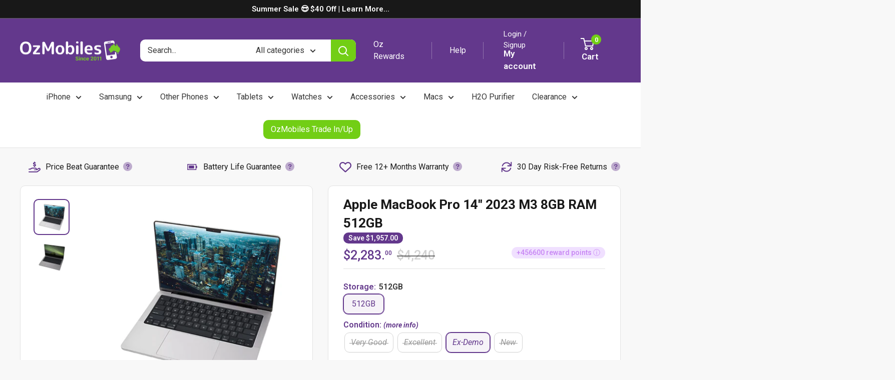

--- FILE ---
content_type: text/html; charset=utf-8
request_url: https://ozmobiles.co.nz/products/apple-macbook-pro-14-2023-m3-8gb-ram-512gb
body_size: 97612
content:
<!doctype html>

<html class="no-js" lang="en">
  <head>
    <script async src="https://static.klaviyo.com/onsite/js/klaviyo.js?company_id=PSKn2y"></script>
 
<!-- Added by AVADA SEO Suite -->
    


<meta name="twitter:image" content="http://ozmobiles.co.nz/cdn/shop/files/AppleMacBookPro14_2023M38GBRAM512GB_SILVER.jpg?v=1741834731">
    
<script>
  const avadaLightJsExclude = ['cdn.nfcube.com', 'assets/ecom.js', 'variant-title-king', 'linked_options_variants', 'smile-loader.js', 'smart-product-filter-search', 'rivo-loyalty-referrals', 'avada-cookie-consent', 'consentmo-gdpr', 'quinn'];
  const avadaLightJsInclude = ['https://www.googletagmanager.com/', 'https://connect.facebook.net/', 'https://business-api.tiktok.com/', 'https://static.klaviyo.com/', 'https://cdn.shopify.com/extensions/', 'https://www.google-analytics.com/', 'https://ajax.googleapis.com/'];
  window.AVADA_SPEED_BLACKLIST = avadaLightJsInclude.map(item => new RegExp(item, 'i'));
  window.AVADA_SPEED_WHITELIST = avadaLightJsExclude.map(item => new RegExp(item, 'i'));
</script>

<script>
  const isSpeedUpEnable = !1741336256789 || Date.now() < 1741336256789;
  if (isSpeedUpEnable) {
    const avadaSpeedUp=0.5;
    if(isSpeedUpEnable) {
  function _0x55aa(_0x575858,_0x2fd0be){const _0x30a92f=_0x1cb5();return _0x55aa=function(_0x4e8b41,_0xcd1690){_0x4e8b41=_0x4e8b41-(0xb5e+0xd*0x147+-0x1b1a);let _0x1c09f7=_0x30a92f[_0x4e8b41];return _0x1c09f7;},_0x55aa(_0x575858,_0x2fd0be);}(function(_0x4ad4dc,_0x42545f){const _0x5c7741=_0x55aa,_0x323f4d=_0x4ad4dc();while(!![]){try{const _0x588ea5=parseInt(_0x5c7741(0x10c))/(0xb6f+-0x1853+0xce5)*(-parseInt(_0x5c7741(0x157))/(-0x2363*0x1+0x1dd4+0x591*0x1))+-parseInt(_0x5c7741(0x171))/(0x269b+-0xeb+-0xf*0x283)*(parseInt(_0x5c7741(0x116))/(0x2e1+0x1*0x17b3+-0x110*0x19))+-parseInt(_0x5c7741(0x147))/(-0x1489+-0x312*0x6+0x26fa*0x1)+-parseInt(_0x5c7741(0xfa))/(-0x744+0x1*0xb5d+-0x413)*(-parseInt(_0x5c7741(0x102))/(-0x1e87+0x9e*-0x16+0x2c22))+parseInt(_0x5c7741(0x136))/(0x1e2d+0x1498+-0x1a3*0x1f)+parseInt(_0x5c7741(0x16e))/(0x460+0x1d96+0x3*-0xb4f)*(-parseInt(_0x5c7741(0xe3))/(-0x9ca+-0x1*-0x93f+0x1*0x95))+parseInt(_0x5c7741(0xf8))/(-0x1f73*0x1+0x6*-0x510+0x3dde);if(_0x588ea5===_0x42545f)break;else _0x323f4d['push'](_0x323f4d['shift']());}catch(_0x5d6d7e){_0x323f4d['push'](_0x323f4d['shift']());}}}(_0x1cb5,-0x193549+0x5dc3*-0x31+-0x2f963*-0x13),(function(){const _0x5cb2b4=_0x55aa,_0x23f9e9={'yXGBq':function(_0x237aef,_0x385938){return _0x237aef!==_0x385938;},'XduVF':function(_0x21018d,_0x56ff60){return _0x21018d===_0x56ff60;},'RChnz':_0x5cb2b4(0xf4)+_0x5cb2b4(0xe9)+_0x5cb2b4(0x14a),'TAsuR':function(_0xe21eca,_0x33e114){return _0xe21eca%_0x33e114;},'EvLYw':function(_0x1326ad,_0x261d04){return _0x1326ad!==_0x261d04;},'nnhAQ':_0x5cb2b4(0x107),'swpMF':_0x5cb2b4(0x16d),'plMMu':_0x5cb2b4(0xe8)+_0x5cb2b4(0x135),'PqBPA':function(_0x2ba85c,_0x35b541){return _0x2ba85c<_0x35b541;},'NKPCA':_0x5cb2b4(0xfc),'TINqh':function(_0x4116e3,_0x3ffd02,_0x2c8722){return _0x4116e3(_0x3ffd02,_0x2c8722);},'BAueN':_0x5cb2b4(0x120),'NgloT':_0x5cb2b4(0x14c),'ThSSU':function(_0xeb212a,_0x4341c1){return _0xeb212a+_0x4341c1;},'lDDHN':function(_0x4a1a48,_0x45ebfb){return _0x4a1a48 instanceof _0x45ebfb;},'toAYB':function(_0xcf0fa9,_0xf5fa6a){return _0xcf0fa9 instanceof _0xf5fa6a;},'VMiyW':function(_0x5300e4,_0x44e0f4){return _0x5300e4(_0x44e0f4);},'iyhbw':_0x5cb2b4(0x119),'zuWfR':function(_0x19c3e4,_0x4ee6e8){return _0x19c3e4<_0x4ee6e8;},'vEmrv':function(_0xd798cf,_0x5ea2dd){return _0xd798cf!==_0x5ea2dd;},'yxERj':function(_0x24b03b,_0x5aa292){return _0x24b03b||_0x5aa292;},'MZpwM':_0x5cb2b4(0x110)+_0x5cb2b4(0x109)+'pt','IeUHK':function(_0x5a4c7e,_0x2edf70){return _0x5a4c7e-_0x2edf70;},'Idvge':function(_0x3b526e,_0x36b469){return _0x3b526e<_0x36b469;},'qRwfm':_0x5cb2b4(0x16b)+_0x5cb2b4(0xf1),'CvXDN':function(_0x4b4208,_0x1db216){return _0x4b4208<_0x1db216;},'acPIM':function(_0x7d44b7,_0x3020d2){return _0x7d44b7(_0x3020d2);},'MyLMO':function(_0x22d4b2,_0xe7a6a0){return _0x22d4b2<_0xe7a6a0;},'boDyh':function(_0x176992,_0x346381,_0xab7fc){return _0x176992(_0x346381,_0xab7fc);},'ZANXD':_0x5cb2b4(0x10f)+_0x5cb2b4(0x12a)+_0x5cb2b4(0x142),'CXwRZ':_0x5cb2b4(0x123)+_0x5cb2b4(0x15f),'AuMHM':_0x5cb2b4(0x161),'KUuFZ':_0x5cb2b4(0xe6),'MSwtw':_0x5cb2b4(0x13a),'ERvPB':_0x5cb2b4(0x134),'ycTDj':_0x5cb2b4(0x15b),'Tvhir':_0x5cb2b4(0x154)},_0x469be1=_0x23f9e9[_0x5cb2b4(0x153)],_0x36fe07={'blacklist':window[_0x5cb2b4(0x11f)+_0x5cb2b4(0x115)+'T'],'whitelist':window[_0x5cb2b4(0x11f)+_0x5cb2b4(0x13e)+'T']},_0x26516a={'blacklisted':[]},_0x34e4a6=(_0x2be2f5,_0x25b3b2)=>{const _0x80dd2=_0x5cb2b4;if(_0x2be2f5&&(!_0x25b3b2||_0x23f9e9[_0x80dd2(0x13b)](_0x25b3b2,_0x469be1))&&(!_0x36fe07[_0x80dd2(0x170)]||_0x36fe07[_0x80dd2(0x170)][_0x80dd2(0x151)](_0xa5c7cf=>_0xa5c7cf[_0x80dd2(0x12b)](_0x2be2f5)))&&(!_0x36fe07[_0x80dd2(0x165)]||_0x36fe07[_0x80dd2(0x165)][_0x80dd2(0x156)](_0x4e2570=>!_0x4e2570[_0x80dd2(0x12b)](_0x2be2f5)))&&_0x23f9e9[_0x80dd2(0xf7)](avadaSpeedUp,0x5*0x256+-0x1*0x66c+-0x542+0.5)&&_0x2be2f5[_0x80dd2(0x137)](_0x23f9e9[_0x80dd2(0xe7)])){const _0x413c89=_0x2be2f5[_0x80dd2(0x16c)];return _0x23f9e9[_0x80dd2(0xf7)](_0x23f9e9[_0x80dd2(0x11e)](_0x413c89,-0x1deb*-0x1+0xf13+-0x2cfc),0x1176+-0x78b*0x5+0x1441);}return _0x2be2f5&&(!_0x25b3b2||_0x23f9e9[_0x80dd2(0xed)](_0x25b3b2,_0x469be1))&&(!_0x36fe07[_0x80dd2(0x170)]||_0x36fe07[_0x80dd2(0x170)][_0x80dd2(0x151)](_0x3d689d=>_0x3d689d[_0x80dd2(0x12b)](_0x2be2f5)))&&(!_0x36fe07[_0x80dd2(0x165)]||_0x36fe07[_0x80dd2(0x165)][_0x80dd2(0x156)](_0x26a7b3=>!_0x26a7b3[_0x80dd2(0x12b)](_0x2be2f5)));},_0x11462f=function(_0x42927f){const _0x346823=_0x5cb2b4,_0x5426ae=_0x42927f[_0x346823(0x159)+'te'](_0x23f9e9[_0x346823(0x14e)]);return _0x36fe07[_0x346823(0x170)]&&_0x36fe07[_0x346823(0x170)][_0x346823(0x156)](_0x107b0d=>!_0x107b0d[_0x346823(0x12b)](_0x5426ae))||_0x36fe07[_0x346823(0x165)]&&_0x36fe07[_0x346823(0x165)][_0x346823(0x151)](_0x1e7160=>_0x1e7160[_0x346823(0x12b)](_0x5426ae));},_0x39299f=new MutationObserver(_0x45c995=>{const _0x21802a=_0x5cb2b4,_0x3bc801={'mafxh':function(_0x6f9c57,_0x229989){const _0x9d39b1=_0x55aa;return _0x23f9e9[_0x9d39b1(0xf7)](_0x6f9c57,_0x229989);},'SrchE':_0x23f9e9[_0x21802a(0xe2)],'pvjbV':_0x23f9e9[_0x21802a(0xf6)]};for(let _0x333494=-0x7d7+-0x893+0x106a;_0x23f9e9[_0x21802a(0x158)](_0x333494,_0x45c995[_0x21802a(0x16c)]);_0x333494++){const {addedNodes:_0x1b685b}=_0x45c995[_0x333494];for(let _0x2f087=0x1f03+0x84b+0x1*-0x274e;_0x23f9e9[_0x21802a(0x158)](_0x2f087,_0x1b685b[_0x21802a(0x16c)]);_0x2f087++){const _0x4e5bac=_0x1b685b[_0x2f087];if(_0x23f9e9[_0x21802a(0xf7)](_0x4e5bac[_0x21802a(0x121)],-0x1f3a+-0x1*0x1b93+-0x3*-0x139a)&&_0x23f9e9[_0x21802a(0xf7)](_0x4e5bac[_0x21802a(0x152)],_0x23f9e9[_0x21802a(0xe0)])){const _0x5d9a67=_0x4e5bac[_0x21802a(0x107)],_0x3fb522=_0x4e5bac[_0x21802a(0x16d)];if(_0x23f9e9[_0x21802a(0x103)](_0x34e4a6,_0x5d9a67,_0x3fb522)){_0x26516a[_0x21802a(0x160)+'d'][_0x21802a(0x128)]([_0x4e5bac,_0x4e5bac[_0x21802a(0x16d)]]),_0x4e5bac[_0x21802a(0x16d)]=_0x469be1;const _0x1e52da=function(_0x2c95ff){const _0x359b13=_0x21802a;if(_0x3bc801[_0x359b13(0x118)](_0x4e5bac[_0x359b13(0x159)+'te'](_0x3bc801[_0x359b13(0x166)]),_0x469be1))_0x2c95ff[_0x359b13(0x112)+_0x359b13(0x150)]();_0x4e5bac[_0x359b13(0xec)+_0x359b13(0x130)](_0x3bc801[_0x359b13(0xe4)],_0x1e52da);};_0x4e5bac[_0x21802a(0x12d)+_0x21802a(0x163)](_0x23f9e9[_0x21802a(0xf6)],_0x1e52da),_0x4e5bac[_0x21802a(0x12c)+_0x21802a(0x131)]&&_0x4e5bac[_0x21802a(0x12c)+_0x21802a(0x131)][_0x21802a(0x11a)+'d'](_0x4e5bac);}}}}});_0x39299f[_0x5cb2b4(0x105)](document[_0x5cb2b4(0x10b)+_0x5cb2b4(0x16a)],{'childList':!![],'subtree':!![]});const _0x2910a9=/[|\\{}()\[\]^$+*?.]/g,_0xa9f173=function(..._0x1baa33){const _0x3053cc=_0x5cb2b4,_0x2e6f61={'mMWha':function(_0x158c76,_0x5c404b){const _0x25a05c=_0x55aa;return _0x23f9e9[_0x25a05c(0xf7)](_0x158c76,_0x5c404b);},'BXirI':_0x23f9e9[_0x3053cc(0x141)],'COGok':function(_0x421bf7,_0x55453a){const _0x4fd417=_0x3053cc;return _0x23f9e9[_0x4fd417(0x167)](_0x421bf7,_0x55453a);},'XLSAp':function(_0x193984,_0x35c446){const _0x5bbecf=_0x3053cc;return _0x23f9e9[_0x5bbecf(0xed)](_0x193984,_0x35c446);},'EygRw':function(_0xfbb69c,_0x21b15d){const _0xe5c840=_0x3053cc;return _0x23f9e9[_0xe5c840(0x104)](_0xfbb69c,_0x21b15d);},'xZuNx':_0x23f9e9[_0x3053cc(0x139)],'SBUaW':function(_0x5739bf,_0x2c2fab){const _0x42cbb1=_0x3053cc;return _0x23f9e9[_0x42cbb1(0x172)](_0x5739bf,_0x2c2fab);},'EAoTR':function(_0x123b29,_0x5b29bf){const _0x2828d2=_0x3053cc;return _0x23f9e9[_0x2828d2(0x11d)](_0x123b29,_0x5b29bf);},'cdYdq':_0x23f9e9[_0x3053cc(0x14e)],'WzJcf':_0x23f9e9[_0x3053cc(0xe2)],'nytPK':function(_0x53f733,_0x4ad021){const _0x4f0333=_0x3053cc;return _0x23f9e9[_0x4f0333(0x148)](_0x53f733,_0x4ad021);},'oUrHG':_0x23f9e9[_0x3053cc(0x14d)],'dnxjX':function(_0xed6b5f,_0x573f55){const _0x57aa03=_0x3053cc;return _0x23f9e9[_0x57aa03(0x15a)](_0xed6b5f,_0x573f55);}};_0x23f9e9[_0x3053cc(0x15d)](_0x1baa33[_0x3053cc(0x16c)],-0x1a3*-0x9+-0xf9*0xb+-0x407*0x1)?(_0x36fe07[_0x3053cc(0x170)]=[],_0x36fe07[_0x3053cc(0x165)]=[]):(_0x36fe07[_0x3053cc(0x170)]&&(_0x36fe07[_0x3053cc(0x170)]=_0x36fe07[_0x3053cc(0x170)][_0x3053cc(0x106)](_0xa8e001=>_0x1baa33[_0x3053cc(0x156)](_0x4a8a28=>{const _0x2e425b=_0x3053cc;if(_0x2e6f61[_0x2e425b(0x111)](typeof _0x4a8a28,_0x2e6f61[_0x2e425b(0x155)]))return!_0xa8e001[_0x2e425b(0x12b)](_0x4a8a28);else{if(_0x2e6f61[_0x2e425b(0xeb)](_0x4a8a28,RegExp))return _0x2e6f61[_0x2e425b(0x145)](_0xa8e001[_0x2e425b(0xdf)](),_0x4a8a28[_0x2e425b(0xdf)]());}}))),_0x36fe07[_0x3053cc(0x165)]&&(_0x36fe07[_0x3053cc(0x165)]=[..._0x36fe07[_0x3053cc(0x165)],..._0x1baa33[_0x3053cc(0xff)](_0x4e4c02=>{const _0x7c755c=_0x3053cc;if(_0x23f9e9[_0x7c755c(0xf7)](typeof _0x4e4c02,_0x23f9e9[_0x7c755c(0x141)])){const _0x932437=_0x4e4c02[_0x7c755c(0xea)](_0x2910a9,_0x23f9e9[_0x7c755c(0x16f)]),_0x34e686=_0x23f9e9[_0x7c755c(0xf0)](_0x23f9e9[_0x7c755c(0xf0)]('.*',_0x932437),'.*');if(_0x36fe07[_0x7c755c(0x165)][_0x7c755c(0x156)](_0x21ef9a=>_0x21ef9a[_0x7c755c(0xdf)]()!==_0x34e686[_0x7c755c(0xdf)]()))return new RegExp(_0x34e686);}else{if(_0x23f9e9[_0x7c755c(0x117)](_0x4e4c02,RegExp)){if(_0x36fe07[_0x7c755c(0x165)][_0x7c755c(0x156)](_0x5a3f09=>_0x5a3f09[_0x7c755c(0xdf)]()!==_0x4e4c02[_0x7c755c(0xdf)]()))return _0x4e4c02;}}return null;})[_0x3053cc(0x106)](Boolean)]));const _0x3eeb55=document[_0x3053cc(0x11b)+_0x3053cc(0x10e)](_0x23f9e9[_0x3053cc(0xf0)](_0x23f9e9[_0x3053cc(0xf0)](_0x23f9e9[_0x3053cc(0x122)],_0x469be1),'"]'));for(let _0xf831f7=-0x21aa+-0x1793+0x393d*0x1;_0x23f9e9[_0x3053cc(0x14b)](_0xf831f7,_0x3eeb55[_0x3053cc(0x16c)]);_0xf831f7++){const _0x5868cb=_0x3eeb55[_0xf831f7];_0x23f9e9[_0x3053cc(0x132)](_0x11462f,_0x5868cb)&&(_0x26516a[_0x3053cc(0x160)+'d'][_0x3053cc(0x128)]([_0x5868cb,_0x23f9e9[_0x3053cc(0x14d)]]),_0x5868cb[_0x3053cc(0x12c)+_0x3053cc(0x131)][_0x3053cc(0x11a)+'d'](_0x5868cb));}let _0xdf8cd0=-0x17da+0x2461+-0xc87*0x1;[..._0x26516a[_0x3053cc(0x160)+'d']][_0x3053cc(0x10d)](([_0x226aeb,_0x33eaa7],_0xe33bca)=>{const _0x2aa7bf=_0x3053cc;if(_0x2e6f61[_0x2aa7bf(0x143)](_0x11462f,_0x226aeb)){const _0x41da0d=document[_0x2aa7bf(0x11c)+_0x2aa7bf(0x131)](_0x2e6f61[_0x2aa7bf(0x127)]);for(let _0x6784c7=0xd7b+-0xaa5+-0x2d6;_0x2e6f61[_0x2aa7bf(0x164)](_0x6784c7,_0x226aeb[_0x2aa7bf(0xe5)][_0x2aa7bf(0x16c)]);_0x6784c7++){const _0x4ca758=_0x226aeb[_0x2aa7bf(0xe5)][_0x6784c7];_0x2e6f61[_0x2aa7bf(0x12f)](_0x4ca758[_0x2aa7bf(0x133)],_0x2e6f61[_0x2aa7bf(0x13f)])&&_0x2e6f61[_0x2aa7bf(0x145)](_0x4ca758[_0x2aa7bf(0x133)],_0x2e6f61[_0x2aa7bf(0x100)])&&_0x41da0d[_0x2aa7bf(0xe1)+'te'](_0x4ca758[_0x2aa7bf(0x133)],_0x226aeb[_0x2aa7bf(0xe5)][_0x6784c7][_0x2aa7bf(0x12e)]);}_0x41da0d[_0x2aa7bf(0xe1)+'te'](_0x2e6f61[_0x2aa7bf(0x13f)],_0x226aeb[_0x2aa7bf(0x107)]),_0x41da0d[_0x2aa7bf(0xe1)+'te'](_0x2e6f61[_0x2aa7bf(0x100)],_0x2e6f61[_0x2aa7bf(0x101)](_0x33eaa7,_0x2e6f61[_0x2aa7bf(0x126)])),document[_0x2aa7bf(0x113)][_0x2aa7bf(0x146)+'d'](_0x41da0d),_0x26516a[_0x2aa7bf(0x160)+'d'][_0x2aa7bf(0x162)](_0x2e6f61[_0x2aa7bf(0x13d)](_0xe33bca,_0xdf8cd0),-0x105d*0x2+0x1*-0xeaa+0x2f65),_0xdf8cd0++;}}),_0x36fe07[_0x3053cc(0x170)]&&_0x23f9e9[_0x3053cc(0xf3)](_0x36fe07[_0x3053cc(0x170)][_0x3053cc(0x16c)],0x10f2+-0x1a42+0x951)&&_0x39299f[_0x3053cc(0x15c)]();},_0x4c2397=document[_0x5cb2b4(0x11c)+_0x5cb2b4(0x131)],_0x573f89={'src':Object[_0x5cb2b4(0x14f)+_0x5cb2b4(0xfd)+_0x5cb2b4(0x144)](HTMLScriptElement[_0x5cb2b4(0xf9)],_0x23f9e9[_0x5cb2b4(0x14e)]),'type':Object[_0x5cb2b4(0x14f)+_0x5cb2b4(0xfd)+_0x5cb2b4(0x144)](HTMLScriptElement[_0x5cb2b4(0xf9)],_0x23f9e9[_0x5cb2b4(0xe2)])};document[_0x5cb2b4(0x11c)+_0x5cb2b4(0x131)]=function(..._0x4db605){const _0x1480b5=_0x5cb2b4,_0x3a6982={'KNNxG':function(_0x32fa39,_0x2a57e4,_0x3cc08f){const _0x5ead12=_0x55aa;return _0x23f9e9[_0x5ead12(0x169)](_0x32fa39,_0x2a57e4,_0x3cc08f);}};if(_0x23f9e9[_0x1480b5(0x13b)](_0x4db605[-0x4*-0x376+0x4*0x2f+-0xe94][_0x1480b5(0x140)+'e'](),_0x23f9e9[_0x1480b5(0x139)]))return _0x4c2397[_0x1480b5(0x114)](document)(..._0x4db605);const _0x2f091d=_0x4c2397[_0x1480b5(0x114)](document)(..._0x4db605);try{Object[_0x1480b5(0xf2)+_0x1480b5(0x149)](_0x2f091d,{'src':{..._0x573f89[_0x1480b5(0x107)],'set'(_0x3ae2bc){const _0x5d6fdc=_0x1480b5;_0x3a6982[_0x5d6fdc(0x129)](_0x34e4a6,_0x3ae2bc,_0x2f091d[_0x5d6fdc(0x16d)])&&_0x573f89[_0x5d6fdc(0x16d)][_0x5d6fdc(0x10a)][_0x5d6fdc(0x125)](this,_0x469be1),_0x573f89[_0x5d6fdc(0x107)][_0x5d6fdc(0x10a)][_0x5d6fdc(0x125)](this,_0x3ae2bc);}},'type':{..._0x573f89[_0x1480b5(0x16d)],'get'(){const _0x436e9e=_0x1480b5,_0x4b63b9=_0x573f89[_0x436e9e(0x16d)][_0x436e9e(0xfb)][_0x436e9e(0x125)](this);if(_0x23f9e9[_0x436e9e(0xf7)](_0x4b63b9,_0x469be1)||_0x23f9e9[_0x436e9e(0x103)](_0x34e4a6,this[_0x436e9e(0x107)],_0x4b63b9))return null;return _0x4b63b9;},'set'(_0x174ea3){const _0x1dff57=_0x1480b5,_0xa2fd13=_0x23f9e9[_0x1dff57(0x103)](_0x34e4a6,_0x2f091d[_0x1dff57(0x107)],_0x2f091d[_0x1dff57(0x16d)])?_0x469be1:_0x174ea3;_0x573f89[_0x1dff57(0x16d)][_0x1dff57(0x10a)][_0x1dff57(0x125)](this,_0xa2fd13);}}}),_0x2f091d[_0x1480b5(0xe1)+'te']=function(_0x5b0870,_0x8c60d5){const _0xab22d4=_0x1480b5;if(_0x23f9e9[_0xab22d4(0xf7)](_0x5b0870,_0x23f9e9[_0xab22d4(0xe2)])||_0x23f9e9[_0xab22d4(0xf7)](_0x5b0870,_0x23f9e9[_0xab22d4(0x14e)]))_0x2f091d[_0x5b0870]=_0x8c60d5;else HTMLScriptElement[_0xab22d4(0xf9)][_0xab22d4(0xe1)+'te'][_0xab22d4(0x125)](_0x2f091d,_0x5b0870,_0x8c60d5);};}catch(_0x5a9461){console[_0x1480b5(0x168)](_0x23f9e9[_0x1480b5(0xef)],_0x5a9461);}return _0x2f091d;};const _0x5883c5=[_0x23f9e9[_0x5cb2b4(0xfe)],_0x23f9e9[_0x5cb2b4(0x13c)],_0x23f9e9[_0x5cb2b4(0xf5)],_0x23f9e9[_0x5cb2b4(0x15e)],_0x23f9e9[_0x5cb2b4(0x138)],_0x23f9e9[_0x5cb2b4(0x124)]],_0x4ab8d2=_0x5883c5[_0x5cb2b4(0xff)](_0x439d08=>{return{'type':_0x439d08,'listener':()=>_0xa9f173(),'options':{'passive':!![]}};});_0x4ab8d2[_0x5cb2b4(0x10d)](_0x4d3535=>{const _0x3882ab=_0x5cb2b4;document[_0x3882ab(0x12d)+_0x3882ab(0x163)](_0x4d3535[_0x3882ab(0x16d)],_0x4d3535[_0x3882ab(0xee)],_0x4d3535[_0x3882ab(0x108)]);});}()));function _0x1cb5(){const _0x15f8e0=['ault','some','tagName','CXwRZ','wheel','BXirI','every','6lYvYYX','PqBPA','getAttribu','IeUHK','touchstart','disconnect','Idvge','ERvPB','/blocked','blackliste','keydown','splice','stener','SBUaW','whitelist','SrchE','toAYB','warn','boDyh','ement','script[typ','length','type','346347wGqEBH','NgloT','blacklist','33OVoYHk','zuWfR','toString','NKPCA','setAttribu','swpMF','230EEqEiq','pvjbV','attributes','mousemove','RChnz','beforescri','y.com/exte','replace','COGok','removeEven','EvLYw','listener','ZANXD','ThSSU','e="','defineProp','MyLMO','cdn.shopif','MSwtw','plMMu','XduVF','22621984JRJQxz','prototype','8818116NVbcZr','get','SCRIPT','ertyDescri','AuMHM','map','WzJcf','nytPK','7kiZatp','TINqh','VMiyW','observe','filter','src','options','n/javascri','set','documentEl','478083wuqgQV','forEach','torAll','Avada cann','applicatio','mMWha','preventDef','head','bind','D_BLACKLIS','75496skzGVx','lDDHN','mafxh','script','removeChil','querySelec','createElem','vEmrv','TAsuR','AVADA_SPEE','string','nodeType','qRwfm','javascript','Tvhir','call','oUrHG','xZuNx','push','KNNxG','ot lazy lo','test','parentElem','addEventLi','value','EAoTR','tListener','ent','acPIM','name','touchmove','ptexecute','6968312SmqlIb','includes','ycTDj','iyhbw','touchend','yXGBq','KUuFZ','dnxjX','D_WHITELIS','cdYdq','toLowerCas','BAueN','ad script','EygRw','ptor','XLSAp','appendChil','4975500NoPAFA','yxERj','erties','nsions','CvXDN','\$&','MZpwM','nnhAQ','getOwnProp'];_0x1cb5=function(){return _0x15f8e0;};return _0x1cb5();}
}
    class LightJsLoader{constructor(e){this.jQs=[],this.listener=this.handleListener.bind(this,e),this.scripts=["default","defer","async"].reduce(((e,t)=>({...e,[t]:[]})),{});const t=this;e.forEach((e=>window.addEventListener(e,t.listener,{passive:!0})))}handleListener(e){const t=this;return e.forEach((e=>window.removeEventListener(e,t.listener))),"complete"===document.readyState?this.handleDOM():document.addEventListener("readystatechange",(e=>{if("complete"===e.target.readyState)return setTimeout(t.handleDOM.bind(t),1)}))}async handleDOM(){this.suspendEvent(),this.suspendJQuery(),this.findScripts(),this.preloadScripts();for(const e of Object.keys(this.scripts))await this.replaceScripts(this.scripts[e]);for(const e of["DOMContentLoaded","readystatechange"])await this.requestRepaint(),document.dispatchEvent(new Event("lightJS-"+e));document.lightJSonreadystatechange&&document.lightJSonreadystatechange();for(const e of["DOMContentLoaded","load"])await this.requestRepaint(),window.dispatchEvent(new Event("lightJS-"+e));await this.requestRepaint(),window.lightJSonload&&window.lightJSonload(),await this.requestRepaint(),this.jQs.forEach((e=>e(window).trigger("lightJS-jquery-load"))),window.dispatchEvent(new Event("lightJS-pageshow")),await this.requestRepaint(),window.lightJSonpageshow&&window.lightJSonpageshow()}async requestRepaint(){return new Promise((e=>requestAnimationFrame(e)))}findScripts(){document.querySelectorAll("script[type=lightJs]").forEach((e=>{e.hasAttribute("src")?e.hasAttribute("async")&&e.async?this.scripts.async.push(e):e.hasAttribute("defer")&&e.defer?this.scripts.defer.push(e):this.scripts.default.push(e):this.scripts.default.push(e)}))}preloadScripts(){const e=this,t=Object.keys(this.scripts).reduce(((t,n)=>[...t,...e.scripts[n]]),[]),n=document.createDocumentFragment();t.forEach((e=>{const t=e.getAttribute("src");if(!t)return;const s=document.createElement("link");s.href=t,s.rel="preload",s.as="script",n.appendChild(s)})),document.head.appendChild(n)}async replaceScripts(e){let t;for(;t=e.shift();)await this.requestRepaint(),new Promise((e=>{const n=document.createElement("script");[...t.attributes].forEach((e=>{"type"!==e.nodeName&&n.setAttribute(e.nodeName,e.nodeValue)})),t.hasAttribute("src")?(n.addEventListener("load",e),n.addEventListener("error",e)):(n.text=t.text,e()),t.parentNode.replaceChild(n,t)}))}suspendEvent(){const e={};[{obj:document,name:"DOMContentLoaded"},{obj:window,name:"DOMContentLoaded"},{obj:window,name:"load"},{obj:window,name:"pageshow"},{obj:document,name:"readystatechange"}].map((t=>function(t,n){function s(n){return e[t].list.indexOf(n)>=0?"lightJS-"+n:n}e[t]||(e[t]={list:[n],add:t.addEventListener,remove:t.removeEventListener},t.addEventListener=(...n)=>{n[0]=s(n[0]),e[t].add.apply(t,n)},t.removeEventListener=(...n)=>{n[0]=s(n[0]),e[t].remove.apply(t,n)})}(t.obj,t.name))),[{obj:document,name:"onreadystatechange"},{obj:window,name:"onpageshow"}].map((e=>function(e,t){let n=e[t];Object.defineProperty(e,t,{get:()=>n||function(){},set:s=>{e["lightJS"+t]=n=s}})}(e.obj,e.name)))}suspendJQuery(){const e=this;let t=window.jQuery;Object.defineProperty(window,"jQuery",{get:()=>t,set(n){if(!n||!n.fn||!e.jQs.includes(n))return void(t=n);n.fn.ready=n.fn.init.prototype.ready=e=>{e.bind(document)(n)};const s=n.fn.on;n.fn.on=n.fn.init.prototype.on=function(...e){if(window!==this[0])return s.apply(this,e),this;const t=e=>e.split(" ").map((e=>"load"===e||0===e.indexOf("load.")?"lightJS-jquery-load":e)).join(" ");return"string"==typeof e[0]||e[0]instanceof String?(e[0]=t(e[0]),s.apply(this,e),this):("object"==typeof e[0]&&Object.keys(e[0]).forEach((n=>{delete Object.assign(e[0],{[t(n)]:e[0][n]})[n]})),s.apply(this,e),this)},e.jQs.push(n),t=n}})}}
new LightJsLoader(["keydown","mousemove","touchend","touchmove","touchstart","wheel"]);
  }
</script>









    <!-- /Added by AVADA SEO Suite -->
    <link rel="stylesheet" href="https://obscure-escarpment-2240.herokuapp.com/stylesheets/bcpo-front.css">
    <script>
      var bcpo_product={"id":7926994927766,"title":"Apple MacBook Pro 14\" 2023 M3 8GB RAM 512GB","handle":"apple-macbook-pro-14-2023-m3-8gb-ram-512gb","description":"\u003cp\u003e\u003cspan\u003eThe MacBook Pro 14\" features a 14-inch Retina display with high resolution and vibrant colors, providing an excellent viewing experience for both work and entertainment purposes. The smaller form factor compared to the 16-inch model makes it more portable while still offering a spacious screen.\u003c\/span\u003e\u003c\/p\u003e\n\u003cp\u003e\u003cspan\u003eThe M3 processor is likely an Apple-designed chip, part of the company's move away from Intel processors to its proprietary silicon. It's expected to deliver efficient performance suitable for everyday tasks and light creative workloads.\u003c\/span\u003e\u003c\/p\u003e\n\u003cp\u003e\u003cspan\u003eWith 8GB of RAM, the MacBook Pro 14\" can handle multitasking reasonably well. It's adequate for most everyday tasks like web browsing, email, word processing, and light photo or video editing. However, for more demanding applications or heavy multitasking, users might find limitations with this amount of RAM.\u003c\/span\u003e\u003c\/p\u003e\n\u003cp\u003e\u003cspan\u003eThe 512GB SSD provides ample storage space for storing files, applications, and multimedia content. SSDs offer faster read\/write speeds compared to traditional hard drives, resulting in quicker boot times, app launches, and file transfers.\u003c\/span\u003e\u003c\/p\u003e\n\u003cp\u003e\u003cspan\u003eExpect the MacBook Pro 14\" to offer a variety of connectivity options, including Thunderbolt\/USB 4 ports, possibly an HDMI port, a headphone jack, and support for Wi-Fi 6 and Bluetooth 5.0.\u003c\/span\u003e\u003c\/p\u003e\n\u003cp\u003e \u003c\/p\u003e","published_at":"2024-02-27T16:31:57+11:00","created_at":"2024-02-15T12:27:33+11:00","vendor":"Apple","type":"Laptop","tags":["Apple","MacBook","MacBook Pro","Sale"],"price":216900,"price_min":216900,"price_max":242500,"available":true,"price_varies":true,"compare_at_price":424000,"compare_at_price_min":424000,"compare_at_price_max":424000,"compare_at_price_varies":false,"variants":[{"id":43128441340054,"title":"512GB \/ Very Good \/ Silver","option1":"512GB","option2":"Very Good","option3":"Silver","sku":"APPLE-MACBOOK-PRO-14.2-2023-M3-512GB-SILVER-8GB-RAM-GRADE-B","requires_shipping":true,"taxable":true,"featured_image":{"id":37650424332438,"product_id":7926994927766,"position":1,"created_at":"2025-03-13T13:58:50+11:00","updated_at":"2025-03-13T13:58:51+11:00","alt":null,"width":1000,"height":1000,"src":"\/\/ozmobiles.co.nz\/cdn\/shop\/files\/AppleMacBookPro14_2023M38GBRAM512GB_SILVER.jpg?v=1741834731","variant_ids":[43128441340054,43128441372822,43128441405590,43128441438358]},"available":false,"name":"Apple MacBook Pro 14\" 2023 M3 8GB RAM 512GB - 512GB \/ Very Good \/ Silver","public_title":"512GB \/ Very Good \/ Silver","options":["512GB","Very Good","Silver"],"price":216900,"weight":0,"compare_at_price":424000,"inventory_management":"shopify","barcode":"195949015014","featured_media":{"alt":null,"id":29840567402646,"position":1,"preview_image":{"aspect_ratio":1.0,"height":1000,"width":1000,"src":"\/\/ozmobiles.co.nz\/cdn\/shop\/files\/AppleMacBookPro14_2023M38GBRAM512GB_SILVER.jpg?v=1741834731"}},"requires_selling_plan":false,"selling_plan_allocations":[],"quantity_rule":{"min":1,"max":null,"increment":1}},{"id":43128441471126,"title":"512GB \/ Very Good \/ Space Grey","option1":"512GB","option2":"Very Good","option3":"Space Grey","sku":"APPLE-MACBOOK-PRO-14.2-2023-M3-512GB-SPACE-GREY-8GB-RAM-GRADE-B","requires_shipping":true,"taxable":true,"featured_image":{"id":37650424365206,"product_id":7926994927766,"position":2,"created_at":"2025-03-13T13:58:50+11:00","updated_at":"2025-03-13T13:58:51+11:00","alt":null,"width":1000,"height":1000,"src":"\/\/ozmobiles.co.nz\/cdn\/shop\/files\/AppleMacBookPro14_2023M38GBRAM512GB_SPACEGREY.jpg?v=1741834731","variant_ids":[43128441471126,43128441503894,43128441536662,43128441569430]},"available":false,"name":"Apple MacBook Pro 14\" 2023 M3 8GB RAM 512GB - 512GB \/ Very Good \/ Space Grey","public_title":"512GB \/ Very Good \/ Space Grey","options":["512GB","Very Good","Space Grey"],"price":216900,"weight":0,"compare_at_price":424000,"inventory_management":"shopify","barcode":"195949099076","featured_media":{"alt":null,"id":29840567435414,"position":2,"preview_image":{"aspect_ratio":1.0,"height":1000,"width":1000,"src":"\/\/ozmobiles.co.nz\/cdn\/shop\/files\/AppleMacBookPro14_2023M38GBRAM512GB_SPACEGREY.jpg?v=1741834731"}},"requires_selling_plan":false,"selling_plan_allocations":[],"quantity_rule":{"min":1,"max":null,"increment":1}},{"id":43128441372822,"title":"512GB \/ Excellent \/ Silver","option1":"512GB","option2":"Excellent","option3":"Silver","sku":"APPLE-MACBOOK-PRO-14.2-2023-M3-512GB-SILVER-8GB-RAM-GRADE-A","requires_shipping":true,"taxable":true,"featured_image":{"id":37650424332438,"product_id":7926994927766,"position":1,"created_at":"2025-03-13T13:58:50+11:00","updated_at":"2025-03-13T13:58:51+11:00","alt":null,"width":1000,"height":1000,"src":"\/\/ozmobiles.co.nz\/cdn\/shop\/files\/AppleMacBookPro14_2023M38GBRAM512GB_SILVER.jpg?v=1741834731","variant_ids":[43128441340054,43128441372822,43128441405590,43128441438358]},"available":false,"name":"Apple MacBook Pro 14\" 2023 M3 8GB RAM 512GB - 512GB \/ Excellent \/ Silver","public_title":"512GB \/ Excellent \/ Silver","options":["512GB","Excellent","Silver"],"price":222600,"weight":0,"compare_at_price":424000,"inventory_management":"shopify","barcode":"195949015014","featured_media":{"alt":null,"id":29840567402646,"position":1,"preview_image":{"aspect_ratio":1.0,"height":1000,"width":1000,"src":"\/\/ozmobiles.co.nz\/cdn\/shop\/files\/AppleMacBookPro14_2023M38GBRAM512GB_SILVER.jpg?v=1741834731"}},"requires_selling_plan":false,"selling_plan_allocations":[],"quantity_rule":{"min":1,"max":null,"increment":1}},{"id":43128441503894,"title":"512GB \/ Excellent \/ Space Grey","option1":"512GB","option2":"Excellent","option3":"Space Grey","sku":"APPLE-MACBOOK-PRO-14.2-2023-M3-512GB-SPACE-GREY-8GB-RAM-GRADE-A","requires_shipping":true,"taxable":true,"featured_image":{"id":37650424365206,"product_id":7926994927766,"position":2,"created_at":"2025-03-13T13:58:50+11:00","updated_at":"2025-03-13T13:58:51+11:00","alt":null,"width":1000,"height":1000,"src":"\/\/ozmobiles.co.nz\/cdn\/shop\/files\/AppleMacBookPro14_2023M38GBRAM512GB_SPACEGREY.jpg?v=1741834731","variant_ids":[43128441471126,43128441503894,43128441536662,43128441569430]},"available":false,"name":"Apple MacBook Pro 14\" 2023 M3 8GB RAM 512GB - 512GB \/ Excellent \/ Space Grey","public_title":"512GB \/ Excellent \/ Space Grey","options":["512GB","Excellent","Space Grey"],"price":222600,"weight":0,"compare_at_price":424000,"inventory_management":"shopify","barcode":"195949099076","featured_media":{"alt":null,"id":29840567435414,"position":2,"preview_image":{"aspect_ratio":1.0,"height":1000,"width":1000,"src":"\/\/ozmobiles.co.nz\/cdn\/shop\/files\/AppleMacBookPro14_2023M38GBRAM512GB_SPACEGREY.jpg?v=1741834731"}},"requires_selling_plan":false,"selling_plan_allocations":[],"quantity_rule":{"min":1,"max":null,"increment":1}},{"id":43128441405590,"title":"512GB \/ Ex-Demo \/ Silver","option1":"512GB","option2":"Ex-Demo","option3":"Silver","sku":"APPLE-MACBOOK-PRO-14.2-2023-M3-512GB-SILVER-8GB-RAM-EX-DISPLAYDEMO","requires_shipping":true,"taxable":true,"featured_image":{"id":37650424332438,"product_id":7926994927766,"position":1,"created_at":"2025-03-13T13:58:50+11:00","updated_at":"2025-03-13T13:58:51+11:00","alt":null,"width":1000,"height":1000,"src":"\/\/ozmobiles.co.nz\/cdn\/shop\/files\/AppleMacBookPro14_2023M38GBRAM512GB_SILVER.jpg?v=1741834731","variant_ids":[43128441340054,43128441372822,43128441405590,43128441438358]},"available":true,"name":"Apple MacBook Pro 14\" 2023 M3 8GB RAM 512GB - 512GB \/ Ex-Demo \/ Silver","public_title":"512GB \/ Ex-Demo \/ Silver","options":["512GB","Ex-Demo","Silver"],"price":228300,"weight":0,"compare_at_price":424000,"inventory_management":"shopify","barcode":"195949015014","featured_media":{"alt":null,"id":29840567402646,"position":1,"preview_image":{"aspect_ratio":1.0,"height":1000,"width":1000,"src":"\/\/ozmobiles.co.nz\/cdn\/shop\/files\/AppleMacBookPro14_2023M38GBRAM512GB_SILVER.jpg?v=1741834731"}},"requires_selling_plan":false,"selling_plan_allocations":[],"quantity_rule":{"min":1,"max":null,"increment":1}},{"id":43128441536662,"title":"512GB \/ Ex-Demo \/ Space Grey","option1":"512GB","option2":"Ex-Demo","option3":"Space Grey","sku":"APPLE-MACBOOK-PRO-14.2-2023-M3-512GB-SPACE-GREY-8GB-RAM-EX-DISPLAYDEMO","requires_shipping":true,"taxable":true,"featured_image":{"id":37650424365206,"product_id":7926994927766,"position":2,"created_at":"2025-03-13T13:58:50+11:00","updated_at":"2025-03-13T13:58:51+11:00","alt":null,"width":1000,"height":1000,"src":"\/\/ozmobiles.co.nz\/cdn\/shop\/files\/AppleMacBookPro14_2023M38GBRAM512GB_SPACEGREY.jpg?v=1741834731","variant_ids":[43128441471126,43128441503894,43128441536662,43128441569430]},"available":true,"name":"Apple MacBook Pro 14\" 2023 M3 8GB RAM 512GB - 512GB \/ Ex-Demo \/ Space Grey","public_title":"512GB \/ Ex-Demo \/ Space Grey","options":["512GB","Ex-Demo","Space Grey"],"price":228300,"weight":0,"compare_at_price":424000,"inventory_management":"shopify","barcode":"195949099076","featured_media":{"alt":null,"id":29840567435414,"position":2,"preview_image":{"aspect_ratio":1.0,"height":1000,"width":1000,"src":"\/\/ozmobiles.co.nz\/cdn\/shop\/files\/AppleMacBookPro14_2023M38GBRAM512GB_SPACEGREY.jpg?v=1741834731"}},"requires_selling_plan":false,"selling_plan_allocations":[],"quantity_rule":{"min":1,"max":null,"increment":1}},{"id":43128441438358,"title":"512GB \/ New \/ Silver","option1":"512GB","option2":"New","option3":"Silver","sku":"APPLE-MACBOOK-PRO-14.2-2023-M3-512GB-SILVER-8GB-RAM-NEW","requires_shipping":true,"taxable":true,"featured_image":{"id":37650424332438,"product_id":7926994927766,"position":1,"created_at":"2025-03-13T13:58:50+11:00","updated_at":"2025-03-13T13:58:51+11:00","alt":null,"width":1000,"height":1000,"src":"\/\/ozmobiles.co.nz\/cdn\/shop\/files\/AppleMacBookPro14_2023M38GBRAM512GB_SILVER.jpg?v=1741834731","variant_ids":[43128441340054,43128441372822,43128441405590,43128441438358]},"available":false,"name":"Apple MacBook Pro 14\" 2023 M3 8GB RAM 512GB - 512GB \/ New \/ Silver","public_title":"512GB \/ New \/ Silver","options":["512GB","New","Silver"],"price":242500,"weight":0,"compare_at_price":424000,"inventory_management":"shopify","barcode":"195949015014","featured_media":{"alt":null,"id":29840567402646,"position":1,"preview_image":{"aspect_ratio":1.0,"height":1000,"width":1000,"src":"\/\/ozmobiles.co.nz\/cdn\/shop\/files\/AppleMacBookPro14_2023M38GBRAM512GB_SILVER.jpg?v=1741834731"}},"requires_selling_plan":false,"selling_plan_allocations":[],"quantity_rule":{"min":1,"max":null,"increment":1}},{"id":43128441569430,"title":"512GB \/ New \/ Space Grey","option1":"512GB","option2":"New","option3":"Space Grey","sku":"APPLE-MACBOOK-PRO-14.2-2023-M3-512GB-SPACE-GREY-8GB-RAM-NEW","requires_shipping":true,"taxable":true,"featured_image":{"id":37650424365206,"product_id":7926994927766,"position":2,"created_at":"2025-03-13T13:58:50+11:00","updated_at":"2025-03-13T13:58:51+11:00","alt":null,"width":1000,"height":1000,"src":"\/\/ozmobiles.co.nz\/cdn\/shop\/files\/AppleMacBookPro14_2023M38GBRAM512GB_SPACEGREY.jpg?v=1741834731","variant_ids":[43128441471126,43128441503894,43128441536662,43128441569430]},"available":false,"name":"Apple MacBook Pro 14\" 2023 M3 8GB RAM 512GB - 512GB \/ New \/ Space Grey","public_title":"512GB \/ New \/ Space Grey","options":["512GB","New","Space Grey"],"price":242500,"weight":0,"compare_at_price":424000,"inventory_management":"shopify","barcode":"195949099076","featured_media":{"alt":null,"id":29840567435414,"position":2,"preview_image":{"aspect_ratio":1.0,"height":1000,"width":1000,"src":"\/\/ozmobiles.co.nz\/cdn\/shop\/files\/AppleMacBookPro14_2023M38GBRAM512GB_SPACEGREY.jpg?v=1741834731"}},"requires_selling_plan":false,"selling_plan_allocations":[],"quantity_rule":{"min":1,"max":null,"increment":1}}],"images":["\/\/ozmobiles.co.nz\/cdn\/shop\/files\/AppleMacBookPro14_2023M38GBRAM512GB_SILVER.jpg?v=1741834731","\/\/ozmobiles.co.nz\/cdn\/shop\/files\/AppleMacBookPro14_2023M38GBRAM512GB_SPACEGREY.jpg?v=1741834731"],"featured_image":"\/\/ozmobiles.co.nz\/cdn\/shop\/files\/AppleMacBookPro14_2023M38GBRAM512GB_SILVER.jpg?v=1741834731","options":["Storage","Condition","Color"],"media":[{"alt":null,"id":29840567402646,"position":1,"preview_image":{"aspect_ratio":1.0,"height":1000,"width":1000,"src":"\/\/ozmobiles.co.nz\/cdn\/shop\/files\/AppleMacBookPro14_2023M38GBRAM512GB_SILVER.jpg?v=1741834731"},"aspect_ratio":1.0,"height":1000,"media_type":"image","src":"\/\/ozmobiles.co.nz\/cdn\/shop\/files\/AppleMacBookPro14_2023M38GBRAM512GB_SILVER.jpg?v=1741834731","width":1000},{"alt":null,"id":29840567435414,"position":2,"preview_image":{"aspect_ratio":1.0,"height":1000,"width":1000,"src":"\/\/ozmobiles.co.nz\/cdn\/shop\/files\/AppleMacBookPro14_2023M38GBRAM512GB_SPACEGREY.jpg?v=1741834731"},"aspect_ratio":1.0,"height":1000,"media_type":"image","src":"\/\/ozmobiles.co.nz\/cdn\/shop\/files\/AppleMacBookPro14_2023M38GBRAM512GB_SPACEGREY.jpg?v=1741834731","width":1000}],"requires_selling_plan":false,"selling_plan_groups":[],"content":"\u003cp\u003e\u003cspan\u003eThe MacBook Pro 14\" features a 14-inch Retina display with high resolution and vibrant colors, providing an excellent viewing experience for both work and entertainment purposes. The smaller form factor compared to the 16-inch model makes it more portable while still offering a spacious screen.\u003c\/span\u003e\u003c\/p\u003e\n\u003cp\u003e\u003cspan\u003eThe M3 processor is likely an Apple-designed chip, part of the company's move away from Intel processors to its proprietary silicon. It's expected to deliver efficient performance suitable for everyday tasks and light creative workloads.\u003c\/span\u003e\u003c\/p\u003e\n\u003cp\u003e\u003cspan\u003eWith 8GB of RAM, the MacBook Pro 14\" can handle multitasking reasonably well. It's adequate for most everyday tasks like web browsing, email, word processing, and light photo or video editing. However, for more demanding applications or heavy multitasking, users might find limitations with this amount of RAM.\u003c\/span\u003e\u003c\/p\u003e\n\u003cp\u003e\u003cspan\u003eThe 512GB SSD provides ample storage space for storing files, applications, and multimedia content. SSDs offer faster read\/write speeds compared to traditional hard drives, resulting in quicker boot times, app launches, and file transfers.\u003c\/span\u003e\u003c\/p\u003e\n\u003cp\u003e\u003cspan\u003eExpect the MacBook Pro 14\" to offer a variety of connectivity options, including Thunderbolt\/USB 4 ports, possibly an HDMI port, a headphone jack, and support for Wi-Fi 6 and Bluetooth 5.0.\u003c\/span\u003e\u003c\/p\u003e\n\u003cp\u003e \u003c\/p\u003e"};  var bcpo_settings={"fallback":"default","auto_select":"off","load_main_image":"on","replaceImage":"off","border_style":"round","tooltips":"show","sold_out_style":"crossed-out","theme":"light","jumbo_colors":"medium","jumbo_images":"medium","circle_swatches":"","inventory_style":"amazon","override_ajax":"off","add_price_addons":"on","theme2":"on","money_format2":"${{amount_no_decimals}} AUD","money_format_without_currency":"${{amount_no_decimals}}","show_currency":"off","global_auto_image_options":"","global_color_options":"","global_colors":[{"key":"","value":"ecf42f"}],"shop_currency":"AUD"};var inventory_quantity = [];inventory_quantity.push(0);inventory_quantity.push(0);inventory_quantity.push(0);inventory_quantity.push(0);inventory_quantity.push(2);inventory_quantity.push(1);inventory_quantity.push(0);inventory_quantity.push(0);if(bcpo_product) { for (var i = 0; i < bcpo_product.variants.length; i += 1) { bcpo_product.variants[i].inventory_quantity = inventory_quantity[i]; }}window.bcpo = window.bcpo || {}; bcpo.cart = {"note":null,"attributes":{},"original_total_price":0,"total_price":0,"total_discount":0,"total_weight":0.0,"item_count":0,"items":[],"requires_shipping":false,"currency":"NZD","items_subtotal_price":0,"cart_level_discount_applications":[],"checkout_charge_amount":0}; bcpo.ogFormData = FormData;
    </script>
    <!-- Google tag (gtag.js) -->
    <script async src="https://www.googletagmanager.com/gtag/js?id=G-XE3YHDXHME"></script>
    <script>
      window.dataLayer = window.dataLayer || [];
      function gtag(){dataLayer.push(arguments);}
      gtag('js', new Date());

      gtag('config', 'G-XE3YHDXHME');
    </script>
    <meta name="google-site-verification" content="UAcYqqJX4RvD6hzKFmzLyjGuSJipiVXG_gfdnNRi9WY">
    <meta name="google-site-verification" content="va_c-ZbTmBau9XNP8WWOFRxtDyYijAm-dhplTaEZ0uI">
    <!-- Global site tag (gtag.js) - Google Ads: 970253889 -->
<script async src="https://www.googletagmanager.com/gtag/js?id=AW-970253889"></script>
<script>
 window.dataLayer = window.dataLayer || [];
 function gtag(){dataLayer.push(arguments);}
 gtag('js', new Date());
<!-- Event snippet for dynamic remarketing -->
gtag('config', 'AW-970253889');
</script>

<script>
 gtag('event', 'view_item', {
 'send_to': 'AW-970253889',
 'ecomm_pagetype': 'product',
 'ecomm_prodid': '7926994927766',
 'ecomm_totalvalue': '2169.00'
 });
</script>


    <!-- Google Tag Manager -->
    <script>
      (function(w,d,s,l,i){w[l]=w[l]||[];w[l].push({'gtm.start':
      new Date().getTime(),event:'gtm.js'});var f=d.getElementsByTagName(s)[0],
      j=d.createElement(s),dl=l!='dataLayer'?'&l='+l:'';j.async=true;j.src=
      'https://www.googletagmanager.com/gtm.js?id='+i+dl;f.parentNode.insertBefore(j,f);
      })(window,document,'script','dataLayer','GTM-KCQJDR9');
    </script>
    <!-- End Google Tag Manager -->
    <meta charset="utf-8">
    <meta
      name="viewport"
      content="width=device-width, initial-scale=1.0, height=device-height, minimum-scale=1.0, maximum-scale=1.0"
    >
    <meta name="theme-color" content="#63388c"><title>Buy Cheap Apple MacBook Pro 14&quot; 2023 M3 8GB RAM 512GB | OzMobiles
</title><meta name="description" content="Certified Refurbished by Apple. Battery Life Guarantee. Shipping within 24 Hours of Purchase. 12 Months Manufacturer Warranty Included."><link rel="canonical" href="https://ozmobiles.co.nz/products/apple-macbook-pro-14-2023-m3-8gb-ram-512gb"><link rel="shortcut icon" href="//ozmobiles.co.nz/cdn/shop/files/favicon_96x96.png?v=1614321861" type="image/png"><link rel="preload" as="style" href="//ozmobiles.co.nz/cdn/shop/t/203/assets/theme.css?v=43380355893669746031764204702">
    <link rel="preload" as="script" href="//ozmobiles.co.nz/cdn/shop/t/203/assets/theme.js?v=21207746054417099991759897743">
    <link rel="preconnect" href="https://cdn.shopify.com">
    <link rel="preconnect" href="https://fonts.shopifycdn.com">
    <link rel="dns-prefetch" href="https://productreviews.shopifycdn.com">
    <link rel="dns-prefetch" href="https://ajax.googleapis.com">
    <link rel="dns-prefetch" href="https://maps.googleapis.com">
    <link rel="dns-prefetch" href="https://maps.gstatic.com">
    <style>
  /* Scope to THIS section/block so other UFE widgets aren't touched */
  #shopify-section- .upsellPrice.ufe-price.ufe-total-price.ufe-full-center,
  #shopify-section- .ufe-total-price.ufe-price {
    display: none !important; /* overrides .ufe-widget .ufe-price { display:inline-flex } */
  }
</style>

<script>
document.addEventListener('DOMContentLoaded', function () {
  const scope = document.querySelector('#shopify-section-') || document;

  const hideTotal = () => {
    scope.querySelectorAll('.upsellPrice.ufe-price.ufe-total-price, .ufe-total-price.ufe-price')
      .forEach(el => el.style.setProperty('display','none','important'));
  };

  hideTotal(); // initial pass
  new MutationObserver(hideTotal).observe(scope, { subtree:true, childList:true, attributes:true });
});
</script>

<script>
/* Silence UFE console banner (non-destructive, scoped to matching text) */
(function () {
  // flip to false to re-enable quickly
  var ENABLE_SUPPRESS = true;
  if (!ENABLE_SUPPRESS || typeof window === 'undefined') return;

  var BLOCK = [
    /UFE[:\s]/i,
    /Upsell\s*Funnel\s*Engine/i,
    /helixo\.co\/ufe/i
  ];

  function shouldBlock(args) {
    try {
      var txt = args.map(function (a) {
        if (typeof a === 'string') return a;
        if (a && typeof a === 'object' && 'message' in a) return String(a.message);
        try { return JSON.stringify(a); } catch (e) { return String(a); }
      }).join(' ');
      return BLOCK.some(function (re) { return re.test(txt); });
    } catch (e) { return false; }
  }

  var fns = ['log','info','warn','group','groupCollapsed'];
  var originals = {};
  fns.forEach(function (fn) {
    if (!console[fn]) return;
    originals[fn] = console[fn].bind(console);
    console[fn] = function () {
      if (shouldBlock([].slice.call(arguments))) return;
      return originals[fn].apply(console, arguments);
    };
  });
})();
</script>
    <meta property="og:type" content="product">
  <meta property="og:title" content="Apple MacBook Pro 14&quot; 2023 M3 8GB RAM 512GB"><meta property="og:image" content="http://ozmobiles.co.nz/cdn/shop/files/AppleMacBookPro14_2023M38GBRAM512GB_SILVER.jpg?v=1741834731">
    <meta property="og:image:secure_url" content="https://ozmobiles.co.nz/cdn/shop/files/AppleMacBookPro14_2023M38GBRAM512GB_SILVER.jpg?v=1741834731">
    <meta property="og:image:width" content="1000">
    <meta property="og:image:height" content="1000"><meta property="product:price:amount" content="2,283.00">
  <meta property="product:price:currency" content="NZD"><meta property="og:description" content="Certified Refurbished by Apple. Battery Life Guarantee. Shipping within 24 Hours of Purchase. 12 Months Manufacturer Warranty Included."><meta property="og:url" content="https://ozmobiles.co.nz/products/apple-macbook-pro-14-2023-m3-8gb-ram-512gb">
<meta property="og:site_name" content="OzMobiles"><meta name="twitter:card" content="summary"><meta name="twitter:title" content="Apple MacBook Pro 14&quot; 2023 M3 8GB RAM 512GB">
  <meta name="twitter:description" content="The MacBook Pro 14&quot; features a 14-inch Retina display with high resolution and vibrant colors, providing an excellent viewing experience for both work and entertainment purposes. The smaller form factor compared to the 16-inch model makes it more portable while still offering a spacious screen. The M3 processor is likely an Apple-designed chip, part of the company&#39;s move away from Intel processors to its proprietary silicon. It&#39;s expected to deliver efficient performance suitable for everyday tasks and light creative workloads. With 8GB of RAM, the MacBook Pro 14&quot; can handle multitasking reasonably well. It&#39;s adequate for most everyday tasks like web browsing, email, word processing, and light photo or video editing. However, for more demanding applications or heavy multitasking, users might find limitations with this amount of RAM. The 512GB SSD provides ample storage space for storing files, applications, and">
  <meta name="twitter:image" content="https://ozmobiles.co.nz/cdn/shop/files/AppleMacBookPro14_2023M38GBRAM512GB_SILVER_600x600_crop_center.jpg?v=1741834731">
    <link rel="preload" href="//ozmobiles.co.nz/cdn/fonts/roboto/roboto_n7.f38007a10afbbde8976c4056bfe890710d51dec2.woff2" as="font" type="font/woff2" crossorigin><link rel="preload" href="//ozmobiles.co.nz/cdn/fonts/roboto/roboto_n4.2019d890f07b1852f56ce63ba45b2db45d852cba.woff2" as="font" type="font/woff2" crossorigin><style>
  @font-face {
  font-family: Roboto;
  font-weight: 700;
  font-style: normal;
  font-display: swap;
  src: url("//ozmobiles.co.nz/cdn/fonts/roboto/roboto_n7.f38007a10afbbde8976c4056bfe890710d51dec2.woff2") format("woff2"),
       url("//ozmobiles.co.nz/cdn/fonts/roboto/roboto_n7.94bfdd3e80c7be00e128703d245c207769d763f9.woff") format("woff");
}

  @font-face {
  font-family: Roboto;
  font-weight: 400;
  font-style: normal;
  font-display: swap;
  src: url("//ozmobiles.co.nz/cdn/fonts/roboto/roboto_n4.2019d890f07b1852f56ce63ba45b2db45d852cba.woff2") format("woff2"),
       url("//ozmobiles.co.nz/cdn/fonts/roboto/roboto_n4.238690e0007583582327135619c5f7971652fa9d.woff") format("woff");
}

@font-face {
  font-family: Roboto;
  font-weight: 600;
  font-style: normal;
  font-display: swap;
  src: url("//ozmobiles.co.nz/cdn/fonts/roboto/roboto_n6.3d305d5382545b48404c304160aadee38c90ef9d.woff2") format("woff2"),
       url("//ozmobiles.co.nz/cdn/fonts/roboto/roboto_n6.bb37be020157f87e181e5489d5e9137ad60c47a2.woff") format("woff");
}

@font-face {
  font-family: Roboto;
  font-weight: 700;
  font-style: italic;
  font-display: swap;
  src: url("//ozmobiles.co.nz/cdn/fonts/roboto/roboto_i7.7ccaf9410746f2c53340607c42c43f90a9005937.woff2") format("woff2"),
       url("//ozmobiles.co.nz/cdn/fonts/roboto/roboto_i7.49ec21cdd7148292bffea74c62c0df6e93551516.woff") format("woff");
}


  @font-face {
  font-family: Roboto;
  font-weight: 700;
  font-style: normal;
  font-display: swap;
  src: url("//ozmobiles.co.nz/cdn/fonts/roboto/roboto_n7.f38007a10afbbde8976c4056bfe890710d51dec2.woff2") format("woff2"),
       url("//ozmobiles.co.nz/cdn/fonts/roboto/roboto_n7.94bfdd3e80c7be00e128703d245c207769d763f9.woff") format("woff");
}

  @font-face {
  font-family: Roboto;
  font-weight: 400;
  font-style: italic;
  font-display: swap;
  src: url("//ozmobiles.co.nz/cdn/fonts/roboto/roboto_i4.57ce898ccda22ee84f49e6b57ae302250655e2d4.woff2") format("woff2"),
       url("//ozmobiles.co.nz/cdn/fonts/roboto/roboto_i4.b21f3bd061cbcb83b824ae8c7671a82587b264bf.woff") format("woff");
}

  @font-face {
  font-family: Roboto;
  font-weight: 700;
  font-style: italic;
  font-display: swap;
  src: url("//ozmobiles.co.nz/cdn/fonts/roboto/roboto_i7.7ccaf9410746f2c53340607c42c43f90a9005937.woff2") format("woff2"),
       url("//ozmobiles.co.nz/cdn/fonts/roboto/roboto_i7.49ec21cdd7148292bffea74c62c0df6e93551516.woff") format("woff");
}


  :root {

     /**
     * ---------------------------------------------------------------------
     * SPACING VARIABLES
     *
     * We are using a spacing inspired from frameworks like Tailwind CSS.
     * ---------------------------------------------------------------------
     */
    --spacing-0-5: 0.125rem; /* 2px */
    --spacing-1: 0.25rem; /* 4px */
    --spacing-1-5: 0.375rem; /* 6px */
    --spacing-2: 0.5rem; /* 8px */
    --spacing-2-5: 0.625rem; /* 10px */
    --spacing-3: 0.75rem; /* 12px */
    --spacing-3-5: 0.875rem; /* 14px */
    --spacing-4: 1rem; /* 16px */
    --spacing-4-5: 1.125rem; /* 18px */
    --spacing-5: 1.25rem; /* 20px */
    --spacing-5-5: 1.375rem; /* 22px */
    --spacing-6: 1.5rem; /* 24px */
    --spacing-6-5: 1.625rem; /* 26px */
    --spacing-7: 1.75rem; /* 28px */
    --spacing-7-5: 1.875rem; /* 30px */
    --spacing-8: 2rem; /* 32px */
    --spacing-8-5: 2.125rem; /* 34px */
    --spacing-9: 2.25rem; /* 36px */
    --spacing-9-5: 2.375rem; /* 38px */
    --spacing-10: 2.5rem; /* 40px */
    --spacing-11: 2.75rem; /* 44px */
    --spacing-12: 3rem; /* 48px */
    --spacing-14: 3.5rem; /* 56px */
    --spacing-16: 4rem; /* 64px */
    --spacing-18: 4.5rem; /* 72px */
    --spacing-20: 5rem; /* 80px */
    --spacing-24: 6rem; /* 96px */
    --spacing-28: 7rem; /* 112px */
    --spacing-32: 8rem; /* 128px */
    --spacing-36: 9rem; /* 144px */
    --spacing-40: 10rem; /* 160px */
    --spacing-44: 11rem; /* 176px */
    --spacing-48: 12rem; /* 192px */
    --spacing-52: 13rem; /* 208px */
    --spacing-56: 14rem; /* 224px */
    --spacing-60: 15rem; /* 240px */
    --spacing-64: 16rem; /* 256px */
    --spacing-72: 18rem; /* 288px */
    --spacing-80: 20rem; /* 320px */
    --spacing-96: 24rem; /* 384px */

    /* Container */
    --container-max-width: px;
    --container-narrow-max-width: -250px;
    --container-gutter: var(--spacing-5);
    --section-outer-spacing-block: var(--spacing-14);
    --section-inner-max-spacing-block: var(--spacing-12);
    --section-inner-spacing-inline: var(--container-gutter);
    --section-stack-spacing-block: var(--spacing-10);

    /* Grid gutter */
    --grid-gutter: var(--spacing-5);

    /* Product list settings */
    --product-list-row-gap: var(--spacing-8);
    --product-list-column-gap: var(--grid-gutter);

    /* Form settings */
    --input-gap: var(--spacing-2);
    --input-height: 2.625rem;
    --input-padding-inline: var(--spacing-4);

    /* Other sizes */
    --sticky-area-height: calc(var(--sticky-announcement-bar-enabled, 0) * var(--announcement-bar-height, 0px) + var(--sticky-header-enabled, 0) * var(--header-height, 0px));

    /* RTL support */
    --transform-logical-flip: 1;
    --transform-origin-start: left;
    --transform-origin-end: right;

    
    
    --default-text-font-size : 15px;
    --base-text-font-size    : 16px;
    --heading-font-family    : Roboto, sans-serif;
    --heading-font-weight    : 700;
    --heading-font-style     : normal;
    --text-font-family       : Roboto, sans-serif;
    --text-font-weight       : 400;
    --text-font-style        : normal;
    --text-font-bolder-weight: 600;
    --text-link-decoration   : normal;

    --text-color               : #363636;
    --text-color-rgb           : 54, 54, 54;
    --heading-color            : #63388B;
    --border-color             : #e2e2e2;
    --border-color-rgb         : 226, 226, 226;
    --form-border-color        : #d5d5d5;
    --accent-color             : #63388c;
    --accent-color-rgb         : 99, 56, 140;
    --link-color               : #63388c;
    --link-color-hover         : #3c2255;
    --background               : #f8f8f8;
    --secondary-background     : #ffffff;
    --secondary-background-rgb : 255, 255, 255;
    --accent-background        : rgba(99, 56, 140, 0.08);

    --input-background: #ffffff;

    --error-color       : #ff7e00;
    --error-background  : rgba(255, 126, 0, 0.07);
    --success-color     : #72CE15;
    --success-background: rgba(114, 206, 21, 0.11);

    --primary-button-background      : #77CD28;
    --primary-button-background-rgb  : 119, 205, 40;
    --primary-button-text-color      : #ffffff;
    --secondary-button-background    : #77CD28;
    --secondary-button-background-rgb: 119, 205, 40;
    --secondary-button-text-color    : #ffffff;

    --header-background      : #63388c;
    --header-text-color      : #ffffff;
    --header-light-text-color: #ffffff;
    --header-border-color    : rgba(255, 255, 255, 0.3);
    --header-accent-color    : #72CE15;

    --footer-background-color:    #181818;
    --footer-heading-text-color:  #ffffff;
    --footer-body-text-color:     #ffffff;
    --footer-body-text-color-rgb: 255, 255, 255;
    --footer-accent-color:        #72CE15;
    --footer-accent-color-rgb:    114, 206, 21;
    --footer-border:              none;
    
    --flickity-arrow-color: #afafaf;--product-on-sale-accent           : #63388c;
    --product-on-sale-accent-rgb       : 99, 56, 140;
    --product-on-sale-color            : #ffffff;
    --product-in-stock-color           : #72CE15;
    --product-low-stock-color          : #ff7e00;
    --product-sold-out-color           : #8a9297;
    --product-custom-label-1-background: #ce1515;
    --product-custom-label-1-color     : #ffffff;
    --product-custom-label-2-background: #181818;
    --product-custom-label-2-color     : #ffffff;
    --product-custom-label-3-background: #63388c;
    --product-custom-label-3-color     : #ffffff;
    --product-custom-label-4-background: #77CD28;
    --product-custom-label-4-color     : #ffffff;
    --product-custom-label-5-background: #5b5b5b;
    --product-custom-label-5-color     : #ffffff;
    --product-review-star-color        : #ffbd00;

    --mobile-container-gutter : 20px;
    --desktop-container-gutter: 40px;

    /* Shopify related variables */
    --payment-terms-background-color: #f8f8f8;
  }
</style>

<script>
  // IE11 does not have support for CSS variables, so we have to polyfill them
  if (!(((window || {}).CSS || {}).supports && window.CSS.supports('(--a: 0)'))) {
    const script = document.createElement('script');
    script.type = 'text/javascript';
    script.src = 'https://cdn.jsdelivr.net/npm/css-vars-ponyfill@2';
    script.onload = function() {
      cssVars({});
    };

    document.getElementsByTagName('head')[0].appendChild(script);
  }
</script>


    <script>window.performance && window.performance.mark && window.performance.mark('shopify.content_for_header.start');</script><meta name="facebook-domain-verification" content="rmcz4m573yvdd5arty189gc5yue3vu">
<meta name="google-site-verification" content="I6UCHmysPG1UfuoS-9LihYX74BQvwaH6lfqY-k_VJAM">
<meta id="shopify-digital-wallet" name="shopify-digital-wallet" content="/45859274902/digital_wallets/dialog">
<meta name="shopify-checkout-api-token" content="44fddd15d19b8b22a222d3d1d7e4f41e">
<meta id="in-context-paypal-metadata" data-shop-id="45859274902" data-venmo-supported="false" data-environment="production" data-locale="en_US" data-paypal-v4="true" data-currency="NZD">
<link rel="alternate" hreflang="x-default" href="https://ozmobiles.com.au/products/apple-macbook-pro-14-2023-m3-8gb-ram-512gb">
<link rel="alternate" hreflang="en-NZ" href="https://ozmobiles.co.nz/products/apple-macbook-pro-14-2023-m3-8gb-ram-512gb">
<link rel="alternate" hreflang="en-AU" href="https://ozmobiles.com.au/products/apple-macbook-pro-14-2023-m3-8gb-ram-512gb">
<link rel="alternate" type="application/json+oembed" href="https://ozmobiles.co.nz/products/apple-macbook-pro-14-2023-m3-8gb-ram-512gb.oembed">
<script async="async" src="/checkouts/internal/preloads.js?locale=en-NZ"></script>
<link rel="preconnect" href="https://shop.app" crossorigin="anonymous">
<script async="async" src="https://shop.app/checkouts/internal/preloads.js?locale=en-NZ&shop_id=45859274902" crossorigin="anonymous"></script>
<script id="apple-pay-shop-capabilities" type="application/json">{"shopId":45859274902,"countryCode":"AU","currencyCode":"NZD","merchantCapabilities":["supports3DS"],"merchantId":"gid:\/\/shopify\/Shop\/45859274902","merchantName":"OzMobiles","requiredBillingContactFields":["postalAddress","email","phone"],"requiredShippingContactFields":["postalAddress","email","phone"],"shippingType":"shipping","supportedNetworks":["visa","masterCard","amex","jcb"],"total":{"type":"pending","label":"OzMobiles","amount":"1.00"},"shopifyPaymentsEnabled":true,"supportsSubscriptions":true}</script>
<script id="shopify-features" type="application/json">{"accessToken":"44fddd15d19b8b22a222d3d1d7e4f41e","betas":["rich-media-storefront-analytics"],"domain":"ozmobiles.co.nz","predictiveSearch":true,"shopId":45859274902,"locale":"en"}</script>
<script>var Shopify = Shopify || {};
Shopify.shop = "ozmobiles-com-au.myshopify.com";
Shopify.locale = "en";
Shopify.currency = {"active":"NZD","rate":"1.1820372"};
Shopify.country = "NZ";
Shopify.theme = {"name":"[CD] OzMobiles - Always On","id":143850307734,"schema_name":"Warehouse","schema_version":"2.8.3","theme_store_id":871,"role":"main"};
Shopify.theme.handle = "null";
Shopify.theme.style = {"id":null,"handle":null};
Shopify.cdnHost = "ozmobiles.co.nz/cdn";
Shopify.routes = Shopify.routes || {};
Shopify.routes.root = "/";</script>
<script type="module">!function(o){(o.Shopify=o.Shopify||{}).modules=!0}(window);</script>
<script>!function(o){function n(){var o=[];function n(){o.push(Array.prototype.slice.apply(arguments))}return n.q=o,n}var t=o.Shopify=o.Shopify||{};t.loadFeatures=n(),t.autoloadFeatures=n()}(window);</script>
<script>
  window.ShopifyPay = window.ShopifyPay || {};
  window.ShopifyPay.apiHost = "shop.app\/pay";
  window.ShopifyPay.redirectState = null;
</script>
<script id="shop-js-analytics" type="application/json">{"pageType":"product"}</script>
<script defer="defer" async type="module" src="//ozmobiles.co.nz/cdn/shopifycloud/shop-js/modules/v2/client.init-shop-cart-sync_BT-GjEfc.en.esm.js"></script>
<script defer="defer" async type="module" src="//ozmobiles.co.nz/cdn/shopifycloud/shop-js/modules/v2/chunk.common_D58fp_Oc.esm.js"></script>
<script defer="defer" async type="module" src="//ozmobiles.co.nz/cdn/shopifycloud/shop-js/modules/v2/chunk.modal_xMitdFEc.esm.js"></script>
<script type="module">
  await import("//ozmobiles.co.nz/cdn/shopifycloud/shop-js/modules/v2/client.init-shop-cart-sync_BT-GjEfc.en.esm.js");
await import("//ozmobiles.co.nz/cdn/shopifycloud/shop-js/modules/v2/chunk.common_D58fp_Oc.esm.js");
await import("//ozmobiles.co.nz/cdn/shopifycloud/shop-js/modules/v2/chunk.modal_xMitdFEc.esm.js");

  window.Shopify.SignInWithShop?.initShopCartSync?.({"fedCMEnabled":true,"windoidEnabled":true});

</script>
<script>
  window.Shopify = window.Shopify || {};
  if (!window.Shopify.featureAssets) window.Shopify.featureAssets = {};
  window.Shopify.featureAssets['shop-js'] = {"shop-cart-sync":["modules/v2/client.shop-cart-sync_DZOKe7Ll.en.esm.js","modules/v2/chunk.common_D58fp_Oc.esm.js","modules/v2/chunk.modal_xMitdFEc.esm.js"],"init-fed-cm":["modules/v2/client.init-fed-cm_B6oLuCjv.en.esm.js","modules/v2/chunk.common_D58fp_Oc.esm.js","modules/v2/chunk.modal_xMitdFEc.esm.js"],"shop-cash-offers":["modules/v2/client.shop-cash-offers_D2sdYoxE.en.esm.js","modules/v2/chunk.common_D58fp_Oc.esm.js","modules/v2/chunk.modal_xMitdFEc.esm.js"],"shop-login-button":["modules/v2/client.shop-login-button_QeVjl5Y3.en.esm.js","modules/v2/chunk.common_D58fp_Oc.esm.js","modules/v2/chunk.modal_xMitdFEc.esm.js"],"pay-button":["modules/v2/client.pay-button_DXTOsIq6.en.esm.js","modules/v2/chunk.common_D58fp_Oc.esm.js","modules/v2/chunk.modal_xMitdFEc.esm.js"],"shop-button":["modules/v2/client.shop-button_DQZHx9pm.en.esm.js","modules/v2/chunk.common_D58fp_Oc.esm.js","modules/v2/chunk.modal_xMitdFEc.esm.js"],"avatar":["modules/v2/client.avatar_BTnouDA3.en.esm.js"],"init-windoid":["modules/v2/client.init-windoid_CR1B-cfM.en.esm.js","modules/v2/chunk.common_D58fp_Oc.esm.js","modules/v2/chunk.modal_xMitdFEc.esm.js"],"init-shop-for-new-customer-accounts":["modules/v2/client.init-shop-for-new-customer-accounts_C_vY_xzh.en.esm.js","modules/v2/client.shop-login-button_QeVjl5Y3.en.esm.js","modules/v2/chunk.common_D58fp_Oc.esm.js","modules/v2/chunk.modal_xMitdFEc.esm.js"],"init-shop-email-lookup-coordinator":["modules/v2/client.init-shop-email-lookup-coordinator_BI7n9ZSv.en.esm.js","modules/v2/chunk.common_D58fp_Oc.esm.js","modules/v2/chunk.modal_xMitdFEc.esm.js"],"init-shop-cart-sync":["modules/v2/client.init-shop-cart-sync_BT-GjEfc.en.esm.js","modules/v2/chunk.common_D58fp_Oc.esm.js","modules/v2/chunk.modal_xMitdFEc.esm.js"],"shop-toast-manager":["modules/v2/client.shop-toast-manager_DiYdP3xc.en.esm.js","modules/v2/chunk.common_D58fp_Oc.esm.js","modules/v2/chunk.modal_xMitdFEc.esm.js"],"init-customer-accounts":["modules/v2/client.init-customer-accounts_D9ZNqS-Q.en.esm.js","modules/v2/client.shop-login-button_QeVjl5Y3.en.esm.js","modules/v2/chunk.common_D58fp_Oc.esm.js","modules/v2/chunk.modal_xMitdFEc.esm.js"],"init-customer-accounts-sign-up":["modules/v2/client.init-customer-accounts-sign-up_iGw4briv.en.esm.js","modules/v2/client.shop-login-button_QeVjl5Y3.en.esm.js","modules/v2/chunk.common_D58fp_Oc.esm.js","modules/v2/chunk.modal_xMitdFEc.esm.js"],"shop-follow-button":["modules/v2/client.shop-follow-button_CqMgW2wH.en.esm.js","modules/v2/chunk.common_D58fp_Oc.esm.js","modules/v2/chunk.modal_xMitdFEc.esm.js"],"checkout-modal":["modules/v2/client.checkout-modal_xHeaAweL.en.esm.js","modules/v2/chunk.common_D58fp_Oc.esm.js","modules/v2/chunk.modal_xMitdFEc.esm.js"],"shop-login":["modules/v2/client.shop-login_D91U-Q7h.en.esm.js","modules/v2/chunk.common_D58fp_Oc.esm.js","modules/v2/chunk.modal_xMitdFEc.esm.js"],"lead-capture":["modules/v2/client.lead-capture_BJmE1dJe.en.esm.js","modules/v2/chunk.common_D58fp_Oc.esm.js","modules/v2/chunk.modal_xMitdFEc.esm.js"],"payment-terms":["modules/v2/client.payment-terms_Ci9AEqFq.en.esm.js","modules/v2/chunk.common_D58fp_Oc.esm.js","modules/v2/chunk.modal_xMitdFEc.esm.js"]};
</script>
<script>(function() {
  var isLoaded = false;
  function asyncLoad() {
    if (isLoaded) return;
    isLoaded = true;
    var urls = ["\/\/social-login.oxiapps.com\/api\/init?vt=928349\u0026shop=ozmobiles-com-au.myshopify.com","https:\/\/ecommplugins-scripts.trustpilot.com\/v2.1\/js\/header.min.js?settings=eyJrZXkiOiJ4SEp2Y0taWHk2VWdjelJOIiwicyI6InNrdSJ9\u0026shop=ozmobiles-com-au.myshopify.com","https:\/\/ecommplugins-trustboxsettings.trustpilot.com\/ozmobiles-com-au.myshopify.com.js?settings=1719978873195\u0026shop=ozmobiles-com-au.myshopify.com","\/\/satcb.azureedge.net\/Scripts\/satcb.min.js?shop=ozmobiles-com-au.myshopify.com","https:\/\/cdn.shopify.com\/s\/files\/1\/0458\/5927\/4902\/t\/129\/assets\/print1261209457.js?shop=ozmobiles-com-au.myshopify.com","https:\/\/cdn.shopify.com\/s\/files\/1\/0458\/5927\/4902\/t\/129\/assets\/files1620548471.js?shop=ozmobiles-com-au.myshopify.com","https:\/\/seo.apps.avada.io\/scripttag\/avada-seo-installed.js?shop=ozmobiles-com-au.myshopify.com","https:\/\/ufe.helixo.co\/scripts\/sdk.min.js?shop=ozmobiles-com-au.myshopify.com","https:\/\/widget.trustpilot.com\/bootstrap\/v5\/tp.widget.sync.bootstrap.min.js?shop=ozmobiles-com-au.myshopify.com","https:\/\/widget.trustpilot.com\/bootstrap\/v5\/tp.widget.sync.bootstrap.min.js?shop=ozmobiles-com-au.myshopify.com","https:\/\/widget.trustpilot.com\/bootstrap\/v5\/tp.widget.sync.bootstrap.min.js?shop=ozmobiles-com-au.myshopify.com","https:\/\/t.cfjump.com\/tag\/70682?shop=ozmobiles-com-au.myshopify.com","https:\/\/scripttags.jst.ai\/shopify_justuno_45859274902_6ad853c0-ddb3-11ed-8c6c-619441a671ac.js?shop=ozmobiles-com-au.myshopify.com","\/\/cdn.shopify.com\/proxy\/9136bcf65b2464d5085bf1a2283cb5e282e5e83e45eb6da933ea8b9462eb7ec2\/shopify.livechatinc.com\/api\/v2\/script\/2557cf2d-12f0-48ab-9875-a4b4816ca541\/widget.js?shop=ozmobiles-com-au.myshopify.com\u0026sp-cache-control=cHVibGljLCBtYXgtYWdlPTkwMA","https:\/\/cdn1.avada.io\/flying-pages\/module.js?shop=ozmobiles-com-au.myshopify.com","https:\/\/ecom-app.rakutenadvertising.io\/rakuten_advertising.js?shop=ozmobiles-com-au.myshopify.com","https:\/\/tag.rmp.rakuten.com\/125796.ct.js?shop=ozmobiles-com-au.myshopify.com","https:\/\/cdn.shopify.com\/s\/files\/1\/0458\/5927\/4902\/t\/203\/assets\/instant-pixel-site_73c441b7b2af4e429fc161dc31296d39.js?v=1768572155\u0026shop=ozmobiles-com-au.myshopify.com"];
    for (var i = 0; i < urls.length; i++) {
      var s = document.createElement('script');
      if ((!1741336256789 || Date.now() < 1741336256789) &&
      (!window.AVADA_SPEED_BLACKLIST || window.AVADA_SPEED_BLACKLIST.some(pattern => pattern.test(s))) &&
      (!window.AVADA_SPEED_WHITELIST || window.AVADA_SPEED_WHITELIST.every(pattern => !pattern.test(s)))) s.type = 'lightJs'; else s.type = 'text/javascript';
      s.async = true;
      s.src = urls[i];
      var x = document.getElementsByTagName('script')[0];
      x.parentNode.insertBefore(s, x);
    }
  };
  if(window.attachEvent) {
    window.attachEvent('onload', asyncLoad);
  } else {
    window.addEventListener('load', asyncLoad, false);
  }
})();</script>
<script id="__st">var __st={"a":45859274902,"offset":39600,"reqid":"6dff2e03-0e0e-4333-8676-2ee9e84c6545-1769150768","pageurl":"ozmobiles.co.nz\/products\/apple-macbook-pro-14-2023-m3-8gb-ram-512gb","u":"0b035acf8a9a","p":"product","rtyp":"product","rid":7926994927766};</script>
<script>window.ShopifyPaypalV4VisibilityTracking = true;</script>
<script id="form-persister">!function(){'use strict';const t='contact',e='new_comment',n=[[t,t],['blogs',e],['comments',e],[t,'customer']],o='password',r='form_key',c=['recaptcha-v3-token','g-recaptcha-response','h-captcha-response',o],s=()=>{try{return window.sessionStorage}catch{return}},i='__shopify_v',u=t=>t.elements[r],a=function(){const t=[...n].map((([t,e])=>`form[action*='/${t}']:not([data-nocaptcha='true']) input[name='form_type'][value='${e}']`)).join(',');var e;return e=t,()=>e?[...document.querySelectorAll(e)].map((t=>t.form)):[]}();function m(t){const e=u(t);a().includes(t)&&(!e||!e.value)&&function(t){try{if(!s())return;!function(t){const e=s();if(!e)return;const n=u(t);if(!n)return;const o=n.value;o&&e.removeItem(o)}(t);const e=Array.from(Array(32),(()=>Math.random().toString(36)[2])).join('');!function(t,e){u(t)||t.append(Object.assign(document.createElement('input'),{type:'hidden',name:r})),t.elements[r].value=e}(t,e),function(t,e){const n=s();if(!n)return;const r=[...t.querySelectorAll(`input[type='${o}']`)].map((({name:t})=>t)),u=[...c,...r],a={};for(const[o,c]of new FormData(t).entries())u.includes(o)||(a[o]=c);n.setItem(e,JSON.stringify({[i]:1,action:t.action,data:a}))}(t,e)}catch(e){console.error('failed to persist form',e)}}(t)}const f=t=>{if('true'===t.dataset.persistBound)return;const e=function(t,e){const n=function(t){return'function'==typeof t.submit?t.submit:HTMLFormElement.prototype.submit}(t).bind(t);return function(){let t;return()=>{t||(t=!0,(()=>{try{e(),n()}catch(t){(t=>{console.error('form submit failed',t)})(t)}})(),setTimeout((()=>t=!1),250))}}()}(t,(()=>{m(t)}));!function(t,e){if('function'==typeof t.submit&&'function'==typeof e)try{t.submit=e}catch{}}(t,e),t.addEventListener('submit',(t=>{t.preventDefault(),e()})),t.dataset.persistBound='true'};!function(){function t(t){const e=(t=>{const e=t.target;return e instanceof HTMLFormElement?e:e&&e.form})(t);e&&m(e)}document.addEventListener('submit',t),document.addEventListener('DOMContentLoaded',(()=>{const e=a();for(const t of e)f(t);var n;n=document.body,new window.MutationObserver((t=>{for(const e of t)if('childList'===e.type&&e.addedNodes.length)for(const t of e.addedNodes)1===t.nodeType&&'FORM'===t.tagName&&a().includes(t)&&f(t)})).observe(n,{childList:!0,subtree:!0,attributes:!1}),document.removeEventListener('submit',t)}))}()}();</script>
<script integrity="sha256-4kQ18oKyAcykRKYeNunJcIwy7WH5gtpwJnB7kiuLZ1E=" data-source-attribution="shopify.loadfeatures" defer="defer" src="//ozmobiles.co.nz/cdn/shopifycloud/storefront/assets/storefront/load_feature-a0a9edcb.js" crossorigin="anonymous"></script>
<script crossorigin="anonymous" defer="defer" src="//ozmobiles.co.nz/cdn/shopifycloud/storefront/assets/shopify_pay/storefront-65b4c6d7.js?v=20250812"></script>
<script data-source-attribution="shopify.dynamic_checkout.dynamic.init">var Shopify=Shopify||{};Shopify.PaymentButton=Shopify.PaymentButton||{isStorefrontPortableWallets:!0,init:function(){window.Shopify.PaymentButton.init=function(){};var t=document.createElement("script");t.src="https://ozmobiles.co.nz/cdn/shopifycloud/portable-wallets/latest/portable-wallets.en.js",t.type="module",document.head.appendChild(t)}};
</script>
<script data-source-attribution="shopify.dynamic_checkout.buyer_consent">
  function portableWalletsHideBuyerConsent(e){var t=document.getElementById("shopify-buyer-consent"),n=document.getElementById("shopify-subscription-policy-button");t&&n&&(t.classList.add("hidden"),t.setAttribute("aria-hidden","true"),n.removeEventListener("click",e))}function portableWalletsShowBuyerConsent(e){var t=document.getElementById("shopify-buyer-consent"),n=document.getElementById("shopify-subscription-policy-button");t&&n&&(t.classList.remove("hidden"),t.removeAttribute("aria-hidden"),n.addEventListener("click",e))}window.Shopify?.PaymentButton&&(window.Shopify.PaymentButton.hideBuyerConsent=portableWalletsHideBuyerConsent,window.Shopify.PaymentButton.showBuyerConsent=portableWalletsShowBuyerConsent);
</script>
<script data-source-attribution="shopify.dynamic_checkout.cart.bootstrap">document.addEventListener("DOMContentLoaded",(function(){function t(){return document.querySelector("shopify-accelerated-checkout-cart, shopify-accelerated-checkout")}if(t())Shopify.PaymentButton.init();else{new MutationObserver((function(e,n){t()&&(Shopify.PaymentButton.init(),n.disconnect())})).observe(document.body,{childList:!0,subtree:!0})}}));
</script>
<link id="shopify-accelerated-checkout-styles" rel="stylesheet" media="screen" href="https://ozmobiles.co.nz/cdn/shopifycloud/portable-wallets/latest/accelerated-checkout-backwards-compat.css" crossorigin="anonymous">
<style id="shopify-accelerated-checkout-cart">
        #shopify-buyer-consent {
  margin-top: 1em;
  display: inline-block;
  width: 100%;
}

#shopify-buyer-consent.hidden {
  display: none;
}

#shopify-subscription-policy-button {
  background: none;
  border: none;
  padding: 0;
  text-decoration: underline;
  font-size: inherit;
  cursor: pointer;
}

#shopify-subscription-policy-button::before {
  box-shadow: none;
}

      </style>

<script>window.performance && window.performance.mark && window.performance.mark('shopify.content_for_header.end');</script>
    <script id="vopo-head">
      (function () { if (((document.documentElement.innerHTML.includes('asyncLoad') && !document.documentElement.innerHTML.includes('\\/obscure' + '-escarpment-2240')) || (window.bcpo && bcpo.disabled)) && !window.location.href.match(/[&?]yesbcpo/)) return; var script = document.createElement('script'); script.src = "https://obscure-escarpment-2240.herokuapp.com/js/best_custom_product_options.js?shop=ozmobiles-com-au.myshopify.com"; var vopoHead = document.getElementById('vopo-head'); vopoHead.parentNode.insertBefore(script, vopoHead); })();
    </script>

    <link rel="stylesheet" href="//ozmobiles.co.nz/cdn/shop/t/203/assets/theme.css?v=43380355893669746031764204702">

    


  <script type="application/ld+json">
  {
    "@context": "https://schema.org",
    "@type": "BreadcrumbList",
  "itemListElement": [{
      "@type": "ListItem",
      "position": 1,
      "name": "Home",
      "item": "https://ozmobiles.com.au"
    },{
          "@type": "ListItem",
          "position": 2,
          "name": "Apple MacBook Pro 14\" 2023 M3 8GB RAM 512GB",
          "item": "https://ozmobiles.com.au/products/apple-macbook-pro-14-2023-m3-8gb-ram-512gb"
        }]
  }
  </script>



    <script>
      // This allows to expose several variables to the global scope, to be used in scripts
      window.theme = {
        pageType: "product",
        cartCount: 0,
        moneyFormat: "${{amount}}",
        moneyWithCurrencyFormat: "${{amount}} NZD",
        currencyCodeEnabled: false,
        showDiscount: true,
        discountMode: "saving",
        searchMode: "product",
        searchUnavailableProducts: "last",
        cartType: "page"
      };

      window.routes = {
        rootUrl: "\/",
        rootUrlWithoutSlash: '',
        cartUrl: "\/cart",
        cartAddUrl: "\/cart\/add",
        cartChangeUrl: "\/cart\/change",
        searchUrl: "\/search",
        productRecommendationsUrl: "\/recommendations\/products"
      };

      window.languages = {
        productRegularPrice: "Regular price",
        productSalePrice: "Sale price",
        collectionOnSaleLabel: "Save {{savings}}",
        productFormUnavailable: "Unavailable",
        productFormAddToCart: "Add to cart",
        productFormPreOrder: "Pre-order",
        productFormSoldOut: "Sold out",
        productAdded: "Product has been added to your cart",
        productAddedShort: "Added!",
        shippingEstimatorNoResults: "No shipping could be found for your address.",
        shippingEstimatorOneResult: "There is one shipping rate for your address:",
        shippingEstimatorMultipleResults: "There are {{count}} shipping rates for your address:",
        shippingEstimatorErrors: "There are some errors:"
      };

      window.lazySizesConfig = {
        loadHidden: false,
        hFac: 0.8,
        expFactor: 3,
        customMedia: {
          '--phone': '(max-width: 640px)',
          '--tablet': '(min-width: 641px) and (max-width: 1023px)',
          '--lap': '(min-width: 1024px)'
        }
      };

      document.documentElement.className = document.documentElement.className.replace('no-js', 'js');
    </script><script src="//ozmobiles.co.nz/cdn/shop/t/203/assets/theme.js?v=21207746054417099991759897743" defer></script>
    <script src="//ozmobiles.co.nz/cdn/shop/t/203/assets/custom.js?v=124121075240634260451750227709" defer></script><script>
        (function () {
          window.onpageshow = function() {
            // We force re-freshing the cart content onpageshow, as most browsers will serve a cache copy when hitting the
            // back button, which cause staled data
            document.documentElement.dispatchEvent(new CustomEvent('cart:refresh', {
              bubbles: true,
              detail: {scrollToTop: false}
            }));
          };
        })();
      </script><!-- TrustBox script -->
    <script type="text/javascript" src="//widget.trustpilot.com/bootstrap/v5/tp.widget.bootstrap.min.js" async></script>
    <!-- End TrustBox script -->

    <link rel="preconnect" href="https://fonts.googleapis.com">
    <link rel="preconnect" href="https://fonts.gstatic.com" crossorigin>

    <script type="text/javascript">
      const template = "product";
      jQuery(function() {
        var now = new Date();
        var days = ['Sunday','Monday','Tuesday','Wednesday','Thursday','Friday','Saturday'];
        var midday = new Date(now.getFullYear() + "-" + ((now.getMonth() + 1) < 10 ? "0" + (now.getMonth() + 1) : (now.getMonth() + 1)) + "-" + (now.getDate() < 10 ? "0" + now.getDate() : now.getDate()) + "TTranslation missing: en.cart.general.target_time:00.000+11:00");
        var dayOfWeek = days[midday.getDay()];
        CartJS.init({"note":null,"attributes":{},"original_total_price":0,"total_price":0,"total_discount":0,"total_weight":0.0,"item_count":0,"items":[],"requires_shipping":false,"currency":"NZD","items_subtotal_price":0,"cart_level_discount_applications":[],"checkout_charge_amount":0}, {
          rivetsModels: {
            "shipping": {
              freeShippingAt: 1,
              freeShippingToSpend: 1,
              freeShippingLine: 0,
              freeShippingLinePercent: 'width: 0%',
              update: function(cart) {
                this.freeShippingToSpend = this.freeShippingAt - cart.total_price;
                this.freeShippingLine = (cart.total_price * 100) / this.freeShippingAt;
                if(this.freeShippingLine > 100) {
                  this.freeShippingLine = 100;
                }
                this.freeShippingLinePercent = 'width: ' + this.freeShippingLine + '%';

                // add compare price to cart items
                cart.items.map(function(item) {
                  item.compare_price = localStorage.getItem(item.variant_id) || 0;
                });
              }
            },
            "timer": {
              shipToday: now < midday,
              hours: 0,
              minutes: 0,
              seconds: 0,
              target: (midday.getHours() <= 12 ? midday.getHours() : midday.getHours() - 12) + ":" + midday.getMinutes() + (midday.getHours() < 12 ? "AM" : "PM"),
              tick: function() {
                now = new Date();

                if(dayOfWeek == "Saturday" || dayOfWeek == "Sunday") {
                  this.shipToday = false;
                } else {
                  this.shipToday = now < midday;
                }

                let diff = Date.parse(midday) - Date.parse(now);

                this.hours = Math.floor((diff/(1000*60*60)) % 24);
                this.minutes = Math.floor((diff/1000/60) % 60);
                this.seconds = Math.floor((diff/1000) % 60);
              }
            },
            "upsells": {
              all_count: 0,
              all_items: [],
              count: 0,
              items: [],
              loading: true,
              show: true,
              hide: false,
              first_load: true,
              warranties: [
                
              ],
              setAllItems: function(items) {
                this.loading = false;
                this.all_items = Array.from(items);
                this.all_count = items.length;
              },
              setItems: function(items) {
                this.loading = false;
                this.items = Array.from(items);
                this.count = items.length;
                this.show = items.length > 0;

                if(!this.first_load && items.length == 0) {
                  this.hide = true;
                }

                this.first_load = false;
              },
              update: function(cart) {
                let ids_in_cart = [];
                let types_in_cart = [];
                let phones_in_cart = [];
                let handles_in_cart = [];

                cart.items.forEach(function(item) {
                  ids_in_cart.push(item.variant_id);
                  handles_in_cart.push(item.handle);
                  types_in_cart.push(item.product_type);
                  if(item.product_type == "Phone") {
                    phones_in_cart.push(item.product_title.replace('iPhone ','').replace('Samsung ','').toLowerCase());
                  }
                });

                let items = [];

                this.warranties.forEach(function(warranty) {
                  // by default set a warranty to show
                  let target_in_cart = false;
                  let warranty_not_in_cart = true;

                  // loop through all warranties
                  warranty.handles.forEach(function(handle) {
                    // if a warranty is in the cart then dont add it to items
                    if(handles_in_cart.indexOf(warranty.product.handle) != -1) {
                      warranty_not_in_cart = false;
                    }
                    // if a warranty's target is in the cart then add it to items
                    if(handles_in_cart.indexOf(handle) != -1) {
                      target_in_cart = true;
                    }
                  });

                  if(target_in_cart && warranty_not_in_cart) {
                    items.push(warranty);
                  }
                });

                this.all_items.forEach(function(variant) {
                  let item_not_in_cart = ids_in_cart.indexOf(variant.id) == -1;

                  let type_not_in_cart = types_in_cart.indexOf(variant.product.product_type) == -1;

                  let item_matches_cart_item = true;

                  if(variant.product.product_type == "Accessory") {
                    item_matches_cart_item = false;
                    let upsell_target = variant.title.replace('iPhone ','').replace('Samsung ','').replace(/ \//g,'/').replace(/\/ /g,'/').toLowerCase();

                    // if product has a '/' then there are multiple products
                    if(upsell_target.indexOf('/') != -1) {
                      let models = upsell_target.split('/');
                      models.forEach(function(model) {
                        if(phones_in_cart.indexOf(model) != -1) {
                          item_matches_cart_item = true;
                        }
                      });
                    } else {
                      if(phones_in_cart.indexOf(upsell_target) != -1) {
                        item_matches_cart_item = true;
                      }
                    }
                  }

                  if(item_not_in_cart && item_matches_cart_item) {
                    items.push(variant);
                  }
                });

                CartJS.settings.rivetsModels.upsells.setItems(items);
              },
              load: function(cart) {
                this.loading = true;

                let items = [];

                $.getJSON('/collections/upsells-2/products.json', function(data) {
                  data.products.forEach(function(product) {
                    product.variants.forEach(function(variant) {
                      if(variant.available) {
                        variant.product = product;

                        items.push(variant);
                      }
                    });
                  });
                  CartJS.settings.rivetsModels.upsells.setAllItems(items);
                  CartJS.settings.rivetsModels.upsells.update(cart);
                });
              }
            }
          }
        });

        setInterval(function() {
          CartJS.settings.rivetsModels.timer.tick();
        }, 1000);
        CartJS.settings.rivetsModels.timer.tick();
      });
    </script>

    <script src="//ajax.googleapis.com/ajax/libs/jquery/1.11.2/jquery.min.js"></script>

    <script>
    
    
    
    
    var gsf_conversion_data = {page_type : 'product', event : 'view_item', data : {product_data : [{variant_id : 43128441405590, product_id : 7926994927766, name : "Apple MacBook Pro 14&quot; 2023 M3 8GB RAM 512GB", price : "2283.00", currency : "AUD", sku : "APPLE-MACBOOK-PRO-14.2-2023-M3-512GB-SILVER-8GB-RAM-EX-DISPLAYDEMO", brand : "Apple", variant : "512GB / Ex-Demo / Silver", category : "Laptop", quantity : "2" }], total_price : "2283.00", shop_currency : "NZD"}};
    
</script>
    <script>
      // Create "window.Shoppad.apps.infiniteoptions" object if it doesn't already exist
      "Shoppad.apps.infiniteoptions".split(".").reduce(function(o, x) { if (!o[x]) {o[x] ={};} return o[x] }, window);

      // Define beforeReady callback
      window.Shoppad.apps.infiniteoptions.beforeReady = function(subscribe) {
        subscribe('appLoad', function(event) {
          window.Shoppad.$('#infiniteoptions-container input:checked').parent().addClass('selected');

          window.Shoppad.$('#infiniteoptions-container span label').click(function () {
            window.Shoppad.$('#infiniteoptions-container span label').removeClass('selected');
            window.Shoppad.$('#infiniteoptions-container input:checked').parent().addClass('selected');
          });
        });
      };
    </script>
    
    
    
    
    
    
    <script>
    window.isUfeInstalled = true;
    
      
    window.ufeStore = {
      collections: [261200216214,286023975062,302508867734,222812045462,293372559510,216856494230,265054257302,341782954134,298971529366,270355136662,223201951894,326965526678,332450922646,217859621014,272185098390,272185131158,265257582742],
      tags: 'Apple,MacBook,MacBook Pro,Sale'.split(','),
      selectedVariantId: 43128441405590,
      moneyFormat: "${{amount}}",
      moneyFormatWithCurrency: "${{amount}} NZD",
      currency: "AUD",
      customerId: null,
      productAvailable: true,
      productMapping: []
    }
    
    
      window.ufeStore.cartTotal = 0;
      
    
    
    function ufeScriptLoader(e){var t=document.createElement("script");t.src=e,t.type="text/javascript",document.getElementsByTagName("head")[0].appendChild(t)} if(window.isUfeInstalled) {}
    if(!('noModule' in HTMLScriptElement.prototype) && window.isUfeInstalled) {
        ufeScriptLoader('https://ufe.helixo.co/scripts/sdk.es5.min.js');
        console.log('UFE: ES5 Script Loading');
    }
    </script>
    
    <script async src="https://ufe.helixo.co/scripts/sdk.min.js?shop=ozmobiles-com-au.myshopify.com"></script>
    
    <script src="https://ajax.googleapis.com/ajax/libs/jquery/2.1.1/jquery.min.js"></script>
    <style>
       :root {
    --product-title-color: #181818;
  }
                  .product-item__title.text--strong.link{
                        margin-bottom: 0!important;
                  }
                  .theme-store-id-871.spf-layout-theme-filter-style.spf-layout-theme #gf-tree .noUi-handle, .theme-store-id-871.spf-layout-theme-filter-style.spf-layout-theme #gf-tree .noUi-connect{
                    background: #63388B!important;
                  }
                  .theme-store-id-871.spf-layout-theme-filter-style.spf-layout-theme .checked .gf-Checkbox {
          border-color: #3BE393!important;
          background-color: #3BE393!important;
      }

      .product-variant{
         font-size: 14px;
       }
    </style>










  <!-- BEGIN app block: shopify://apps/ufe-cross-sell-upsell-bundle/blocks/app-embed/588d2ac5-62f3-4ccd-8638-da98ec61fa90 -->



<script>
  window.isUfeInstalled = true;
  
  window.ufeStore = {
    collections: [261200216214,286023975062,302508867734,222812045462,293372559510,216856494230,265054257302,341782954134,298971529366,270355136662,223201951894,326965526678,332450922646,217859621014,272185098390,272185131158,265257582742],
    tags: 'Apple,MacBook,MacBook Pro,Sale'.split(','),
    selectedVariantId: 43128441405590,
    moneyFormat: "${{amount}}",
    moneyFormatWithCurrency: "${{amount}} NZD",
    currency: "AUD",
    customerId: null,
    productAvailable: true,
    productMapping: [],
    meta: {
        pageType: 'product' ,
        productId: 7926994927766 ,
        selectedVariantId: 43128441405590,
        collectionId: null
    }
  }
  


  
    window.ufeStore.cartTotal = 0;
    window.ufeStore.cart = {"note":null,"attributes":{},"original_total_price":0,"total_price":0,"total_discount":0,"total_weight":0.0,"item_count":0,"items":[],"requires_shipping":false,"currency":"NZD","items_subtotal_price":0,"cart_level_discount_applications":[],"checkout_charge_amount":0},
    
  

   window.ufeStore.localization = {};
  
  

  window.ufeStore.localization.availableCountries = ["AU","NZ"];
  window.ufeStore.localization.availableLanguages = ["en"];

  console.log("%c UFE: Funnel Engines ⚡️ Full Throttle 🦾😎!", 'font-weight: bold; letter-spacing: 2px; font-family: system-ui, -apple-system, BlinkMacSystemFont, "Segoe UI", "Roboto", "Oxygen", "Ubuntu", Arial, sans-serif;font-size: 20px;color: rgb(25, 124, 255); text-shadow: 1px 1px 0 rgb(62, 246, 255)');
  console.log(`%c \n Funnels on OzMobiles is powered by Upsell Funnel Engine. \n  \n   → Positive ROI Guaranteed \n   → #1 Upsell Funnel App\n   → Increased AOV & LTV\n   → All-In-One Upsell & Cross Sell\n  \n Know more: https://helixo.co/ufe \n\n  \n  `,'font-size: 12px;font-family: monospace;padding: 1px 2px;line-height: 1');
   
</script>


<script async src="https://ufe.helixo.co/scripts/app-core.min.js?shop=ozmobiles-com-au.myshopify.com"></script><!-- END app block --><!-- BEGIN app block: shopify://apps/triplewhale/blocks/triple_pixel_snippet/483d496b-3f1a-4609-aea7-8eee3b6b7a2a --><link rel='preconnect dns-prefetch' href='https://api.config-security.com/' crossorigin />
<link rel='preconnect dns-prefetch' href='https://conf.config-security.com/' crossorigin />
<script>
/* >> TriplePixel :: start*/
window.TriplePixelData={TripleName:"ozmobiles-com-au.myshopify.com",ver:"2.16",plat:"SHOPIFY",isHeadless:false,src:'SHOPIFY_EXT',product:{id:"7926994927766",name:`Apple MacBook Pro 14&quot; 2023 M3 8GB RAM 512GB`,price:"2,169.00",variant:"43128441405590"},search:"",collection:"",cart:"page",template:"product",curr:"NZD" || "AUD"},function(W,H,A,L,E,_,B,N){function O(U,T,P,H,R){void 0===R&&(R=!1),H=new XMLHttpRequest,P?(H.open("POST",U,!0),H.setRequestHeader("Content-Type","text/plain")):H.open("GET",U,!0),H.send(JSON.stringify(P||{})),H.onreadystatechange=function(){4===H.readyState&&200===H.status?(R=H.responseText,U.includes("/first")?eval(R):P||(N[B]=R)):(299<H.status||H.status<200)&&T&&!R&&(R=!0,O(U,T-1,P))}}if(N=window,!N[H+"sn"]){N[H+"sn"]=1,L=function(){return Date.now().toString(36)+"_"+Math.random().toString(36)};try{A.setItem(H,1+(0|A.getItem(H)||0)),(E=JSON.parse(A.getItem(H+"U")||"[]")).push({u:location.href,r:document.referrer,t:Date.now(),id:L()}),A.setItem(H+"U",JSON.stringify(E))}catch(e){}var i,m,p;A.getItem('"!nC`')||(_=A,A=N,A[H]||(E=A[H]=function(t,e,i){return void 0===i&&(i=[]),"State"==t?E.s:(W=L(),(E._q=E._q||[]).push([W,t,e].concat(i)),W)},E.s="Installed",E._q=[],E.ch=W,B="configSecurityConfModel",N[B]=1,O("https://conf.config-security.com/model",5),i=L(),m=A[atob("c2NyZWVu")],_.setItem("di_pmt_wt",i),p={id:i,action:"profile",avatar:_.getItem("auth-security_rand_salt_"),time:m[atob("d2lkdGg=")]+":"+m[atob("aGVpZ2h0")],host:A.TriplePixelData.TripleName,plat:A.TriplePixelData.plat,url:window.location.href.slice(0,500),ref:document.referrer,ver:A.TriplePixelData.ver},O("https://api.config-security.com/event",5,p),O("https://api.config-security.com/first?host=".concat(p.host,"&plat=").concat(p.plat),5)))}}("","TriplePixel",localStorage);
/* << TriplePixel :: end*/
</script>



<!-- END app block --><!-- BEGIN app block: shopify://apps/ecomposer-builder/blocks/app-embed/a0fc26e1-7741-4773-8b27-39389b4fb4a0 --><!-- DNS Prefetch & Preconnect -->
<link rel="preconnect" href="https://cdn.ecomposer.app" crossorigin>
<link rel="dns-prefetch" href="https://cdn.ecomposer.app">

<link rel="prefetch" href="https://cdn.ecomposer.app/vendors/css/ecom-swiper@11.css" as="style">
<link rel="prefetch" href="https://cdn.ecomposer.app/vendors/js/ecom-swiper@11.0.5.js" as="script">
<link rel="prefetch" href="https://cdn.ecomposer.app/vendors/js/ecom_modal.js" as="script">

<!-- Global CSS --><!--ECOM-EMBED-->
  <style id="ecom-global-css" class="ecom-global-css">/**ECOM-INSERT-CSS**/.ecom-section > div.core__row--columns{max-width: 1440px;}.ecom-column>div.core__column--wrapper{padding: 30px;}div.core__blocks--body>div.ecom-block.elmspace:not(:first-child){margin-top: 20px;}:root{--ecom-global-container-width:1440px;--ecom-global-colunm-gap:30px;--ecom-global-elements-space:20px;--ecom-global-colors-primary:#ffffff;--ecom-global-colors-secondary:#ffffff;--ecom-global-colors-text:#ffffff;--ecom-global-colors-accent:#ffffff;--ecom-global-typography-h1-font-weight:600;--ecom-global-typography-h1-font-size:72px;--ecom-global-typography-h1-line-height:90px;--ecom-global-typography-h1-letter-spacing:-0.02em;--ecom-global-typography-h2-font-weight:600;--ecom-global-typography-h2-font-size:60px;--ecom-global-typography-h2-line-height:72px;--ecom-global-typography-h2-letter-spacing:-0.02em;--ecom-global-typography-h3-font-weight:600;--ecom-global-typography-h3-font-size:48px;--ecom-global-typography-h3-line-height:60px;--ecom-global-typography-h3-letter-spacing:-0.02em;--ecom-global-typography-h4-font-weight:600;--ecom-global-typography-h4-font-size:36px;--ecom-global-typography-h4-line-height:44px;--ecom-global-typography-h4-letter-spacing:-0.02em;--ecom-global-typography-h5-font-weight:600;--ecom-global-typography-h5-font-size:30px;--ecom-global-typography-h5-line-height:38px;--ecom-global-typography-h6-font-weight:600;--ecom-global-typography-h6-font-size:24px;--ecom-global-typography-h6-line-height:32px;--ecom-global-typography-h7-font-weight:400;--ecom-global-typography-h7-font-size:18px;--ecom-global-typography-h7-line-height:28px;--ecom-global-typography-text-font-family:Roboto;--ecom-global-typography-text-font-size:16px;--ecom-global-typography-text-font-weight:400;}</style>
  <!--/ECOM-EMBED--><!-- Custom CSS & JS --><!-- Open Graph Meta Tags for Pages --><!-- Critical Inline Styles -->
<style class="ecom-theme-helper">.ecom-animation{opacity:0}.ecom-animation.animate,.ecom-animation.ecom-animated{opacity:1}.ecom-cart-popup{display:grid;position:fixed;inset:0;z-index:9999999;align-content:center;padding:5px;justify-content:center;align-items:center;justify-items:center}.ecom-cart-popup::before{content:' ';position:absolute;background:#e5e5e5b3;inset:0}.ecom-ajax-loading{cursor:not-allowed;pointer-events:none;opacity:.6}#ecom-toast{visibility:hidden;max-width:50px;height:60px;margin:auto;background-color:#333;color:#fff;text-align:center;border-radius:2px;position:fixed;z-index:1;left:0;right:0;bottom:30px;font-size:17px;display:grid;grid-template-columns:50px auto;align-items:center;justify-content:start;align-content:center;justify-items:start}#ecom-toast.ecom-toast-show{visibility:visible;animation:ecomFadein .5s,ecomExpand .5s .5s,ecomStay 3s 1s,ecomShrink .5s 4s,ecomFadeout .5s 4.5s}#ecom-toast #ecom-toast-icon{width:50px;height:100%;box-sizing:border-box;background-color:#111;color:#fff;padding:5px}#ecom-toast .ecom-toast-icon-svg{width:100%;height:100%;position:relative;vertical-align:middle;margin:auto;text-align:center}#ecom-toast #ecom-toast-desc{color:#fff;padding:16px;overflow:hidden;white-space:nowrap}@media(max-width:768px){#ecom-toast #ecom-toast-desc{white-space:normal;min-width:250px}#ecom-toast{height:auto;min-height:60px}}.ecom__column-full-height{height:100%}@keyframes ecomFadein{from{bottom:0;opacity:0}to{bottom:30px;opacity:1}}@keyframes ecomExpand{from{min-width:50px}to{min-width:var(--ecom-max-width)}}@keyframes ecomStay{from{min-width:var(--ecom-max-width)}to{min-width:var(--ecom-max-width)}}@keyframes ecomShrink{from{min-width:var(--ecom-max-width)}to{min-width:50px}}@keyframes ecomFadeout{from{bottom:30px;opacity:1}to{bottom:60px;opacity:0}}</style>


<!-- EComposer Config Script -->
<script id="ecom-theme-helpers" async>
window.EComposer=window.EComposer||{};(function(){if(!this.configs)this.configs={};this.configs={"custom_code":[],"instagram":null};this.configs.ajax_cart={enable:false};this.customer=false;this.proxy_path='/apps/ecomposer-visual-page-builder';
this.popupScriptUrl='https://cdn.shopify.com/extensions/019b200c-ceec-7ac9-af95-28c32fd62de8/ecomposer-94/assets/ecom_popup.js';
this.routes={domain:'https://ozmobiles.com.au',root_url:'/',collections_url:'/collections',all_products_collection_url:'/collections/all',cart_url:'/cart',cart_add_url:'/cart/add',cart_change_url:'/cart/change',cart_clear_url:'/cart/clear',cart_update_url:'/cart/update',product_recommendations_url:'/recommendations/products'};
this.queryParams={};
if(window.location.search.length){new URLSearchParams(window.location.search).forEach((value,key)=>{this.queryParams[key]=value})}
this.money_format="${{amount}}";
this.money_with_currency_format="${{amount}} NZD";
this.currencyCodeEnabled=false;this.abTestingData = [];this.formatMoney=function(t,e){const r=this.currencyCodeEnabled?this.money_with_currency_format:this.money_format;function a(t,e){return void 0===t?e:t}function o(t,e,r,o){if(e=a(e,2),r=a(r,","),o=a(o,"."),isNaN(t)||null==t)return 0;var n=(t=(t/100).toFixed(e)).split(".");return n[0].replace(/(\d)(?=(\d\d\d)+(?!\d))/g,"$1"+r)+(n[1]?o+n[1]:"")}"string"==typeof t&&(t=t.replace(".",""));var n="",i=/\{\{\s*(\w+)\s*\}\}/,s=e||r;switch(s.match(i)[1]){case"amount":n=o(t,2);break;case"amount_no_decimals":n=o(t,0);break;case"amount_with_comma_separator":n=o(t,2,".",",");break;case"amount_with_space_separator":n=o(t,2," ",",");break;case"amount_with_period_and_space_separator":n=o(t,2," ",".");break;case"amount_no_decimals_with_comma_separator":n=o(t,0,".",",");break;case"amount_no_decimals_with_space_separator":n=o(t,0," ");break;case"amount_with_apostrophe_separator":n=o(t,2,"'",".")}return s.replace(i,n)};
this.resizeImage=function(t,e){try{if(!e||"original"==e||"full"==e||"master"==e)return t;if(-1!==t.indexOf("cdn.shopify.com")||-1!==t.indexOf("/cdn/shop/")){var r=t.match(/\.(jpg|jpeg|gif|png|bmp|bitmap|tiff|tif|webp)((\#[0-9a-z\-]+)?(\?v=.*)?)?$/gim);if(null==r)return null;var a=t.split(r[0]),o=r[0];return a[0]+"_"+e+o}}catch(r){return t}return t};
this.getProduct=function(t){if(!t)return!1;let e=("/"===this.routes.root_url?"":this.routes.root_url)+"/products/"+t+".js?shop="+Shopify.shop;return window.ECOM_LIVE&&(e="/shop/builder/ajax/ecom-proxy/products/"+t+"?shop="+Shopify.shop),window.fetch(e,{headers:{"Content-Type":"application/json"}}).then(t=>t.ok?t.json():false)};
const u=new URLSearchParams(window.location.search);if(u.has("ecom-redirect")){const r=u.get("ecom-redirect");if(r){let d;try{d=decodeURIComponent(r)}catch{return}d=d.trim().replace(/[\r\n\t]/g,"");if(d.length>2e3)return;const p=["javascript:","data:","vbscript:","file:","ftp:","mailto:","tel:","sms:","chrome:","chrome-extension:","moz-extension:","ms-browser-extension:"],l=d.toLowerCase();for(const o of p)if(l.includes(o))return;const x=[/<script/i,/<\/script/i,/javascript:/i,/vbscript:/i,/onload=/i,/onerror=/i,/onclick=/i,/onmouseover=/i,/onfocus=/i,/onblur=/i,/onsubmit=/i,/onchange=/i,/alert\s*\(/i,/confirm\s*\(/i,/prompt\s*\(/i,/document\./i,/window\./i,/eval\s*\(/i];for(const t of x)if(t.test(d))return;if(d.startsWith("/")&&!d.startsWith("//")){if(!/^[a-zA-Z0-9\-._~:/?#[\]@!$&'()*+,;=%]+$/.test(d))return;if(d.includes("../")||d.includes("./"))return;window.location.href=d;return}if(!d.includes("://")&&!d.startsWith("//")){if(!/^[a-zA-Z0-9\-._~:/?#[\]@!$&'()*+,;=%]+$/.test(d))return;if(d.includes("../")||d.includes("./"))return;window.location.href="/"+d;return}let n;try{n=new URL(d)}catch{return}if(!["http:","https:"].includes(n.protocol))return;if(n.port&&(parseInt(n.port)<1||parseInt(n.port)>65535))return;const a=[window.location.hostname];if(a.includes(n.hostname)&&(n.href===d||n.toString()===d))window.location.href=d}}
}).bind(window.EComposer)();
if(window.Shopify&&window.Shopify.designMode&&window.top&&window.top.opener){window.addEventListener("load",function(){window.top.opener.postMessage({action:"ecomposer:loaded"},"*")})}
</script>

<!-- Quickview Script -->
<script id="ecom-theme-quickview" async>
window.EComposer=window.EComposer||{};(function(){this.initQuickview=function(){var enable_qv=false;const qv_wrapper_script=document.querySelector('#ecom-quickview-template-html');if(!qv_wrapper_script)return;const ecom_quickview=document.createElement('div');ecom_quickview.classList.add('ecom-quickview');ecom_quickview.innerHTML=qv_wrapper_script.innerHTML;document.body.prepend(ecom_quickview);const qv_wrapper=ecom_quickview.querySelector('.ecom-quickview__wrapper');const ecomQuickview=function(e){let t=qv_wrapper.querySelector(".ecom-quickview__content-data");if(t){let i=document.createRange().createContextualFragment(e);t.innerHTML="",t.append(i),qv_wrapper.classList.add("ecom-open");let c=new CustomEvent("ecom:quickview:init",{detail:{wrapper:qv_wrapper}});document.dispatchEvent(c),setTimeout(function(){qv_wrapper.classList.add("ecom-display")},500),closeQuickview(t)}},closeQuickview=function(e){let t=qv_wrapper.querySelector(".ecom-quickview__close-btn"),i=qv_wrapper.querySelector(".ecom-quickview__content");function c(t){let o=t.target;do{if(o==i||o&&o.classList&&o.classList.contains("ecom-modal"))return;o=o.parentNode}while(o);o!=i&&(qv_wrapper.classList.add("ecom-remove"),qv_wrapper.classList.remove("ecom-open","ecom-display","ecom-remove"),setTimeout(function(){e.innerHTML=""},300),document.removeEventListener("click",c),document.removeEventListener("keydown",n))}function n(t){(t.isComposing||27===t.keyCode)&&(qv_wrapper.classList.add("ecom-remove"),qv_wrapper.classList.remove("ecom-open","ecom-display","ecom-remove"),setTimeout(function(){e.innerHTML=""},300),document.removeEventListener("keydown",n),document.removeEventListener("click",c))}t&&t.addEventListener("click",function(t){t.preventDefault(),document.removeEventListener("click",c),document.removeEventListener("keydown",n),qv_wrapper.classList.add("ecom-remove"),qv_wrapper.classList.remove("ecom-open","ecom-display","ecom-remove"),setTimeout(function(){e.innerHTML=""},300)}),document.addEventListener("click",c),document.addEventListener("keydown",n)};function quickViewHandler(e){e&&e.preventDefault();let t=this;t.classList&&t.classList.add("ecom-loading");let i=t.classList?t.getAttribute("href"):window.location.pathname;if(i){if(window.location.search.includes("ecom_template_id")){let c=new URLSearchParams(location.search);i=window.location.pathname+"?section_id="+c.get("ecom_template_id")}else i+=(i.includes("?")?"&":"?")+"section_id=ecom-default-template-quickview";fetch(i).then(function(e){return 200==e.status?e.text():window.document.querySelector("#admin-bar-iframe")?(404==e.status?alert("Please create Ecomposer quickview template first!"):alert("Have some problem with quickview!"),t.classList&&t.classList.remove("ecom-loading"),!1):void window.open(new URL(i).pathname,"_blank")}).then(function(e){e&&(ecomQuickview(e),setTimeout(function(){t.classList&&t.classList.remove("ecom-loading")},300))}).catch(function(e){})}}
if(window.location.search.includes('ecom_template_id')){setTimeout(quickViewHandler,1000)}
if(enable_qv){const qv_buttons=document.querySelectorAll('.ecom-product-quickview');if(qv_buttons.length>0){qv_buttons.forEach(function(button,index){button.addEventListener('click',quickViewHandler)})}}
}}).bind(window.EComposer)();
</script>

<!-- Quickview Template -->
<script type="text/template" id="ecom-quickview-template-html">
<div class="ecom-quickview__wrapper ecom-dn"><div class="ecom-quickview__container"><div class="ecom-quickview__content"><div class="ecom-quickview__content-inner"><div class="ecom-quickview__content-data"></div></div><span class="ecom-quickview__close-btn"><svg version="1.1" xmlns="http://www.w3.org/2000/svg" width="32" height="32" viewBox="0 0 32 32"><path d="M10.722 9.969l-0.754 0.754 5.278 5.278-5.253 5.253 0.754 0.754 5.253-5.253 5.253 5.253 0.754-0.754-5.253-5.253 5.278-5.278-0.754-0.754-5.278 5.278z" fill="#000000"></path></svg></span></div></div></div>
</script>

<!-- Quickview Styles -->
<style class="ecom-theme-quickview">.ecom-quickview .ecom-animation{opacity:1}.ecom-quickview__wrapper{opacity:0;display:none;pointer-events:none}.ecom-quickview__wrapper.ecom-open{position:fixed;top:0;left:0;right:0;bottom:0;display:block;pointer-events:auto;z-index:100000;outline:0!important;-webkit-backface-visibility:hidden;opacity:1;transition:all .1s}.ecom-quickview__container{text-align:center;position:absolute;width:100%;height:100%;left:0;top:0;padding:0 8px;box-sizing:border-box;opacity:0;background-color:rgba(0,0,0,.8);transition:opacity .1s}.ecom-quickview__container:before{content:"";display:inline-block;height:100%;vertical-align:middle}.ecom-quickview__wrapper.ecom-display .ecom-quickview__content{visibility:visible;opacity:1;transform:none}.ecom-quickview__content{position:relative;display:inline-block;opacity:0;visibility:hidden;transition:transform .1s,opacity .1s;transform:translateX(-100px)}.ecom-quickview__content-inner{position:relative;display:inline-block;vertical-align:middle;margin:0 auto;text-align:left;z-index:999;overflow-y:auto;max-height:80vh}.ecom-quickview__content-data>.shopify-section{margin:0 auto;max-width:980px;overflow:hidden;position:relative;background-color:#fff;opacity:0}.ecom-quickview__wrapper.ecom-display .ecom-quickview__content-data>.shopify-section{opacity:1;transform:none}.ecom-quickview__wrapper.ecom-display .ecom-quickview__container{opacity:1}.ecom-quickview__wrapper.ecom-remove #shopify-section-ecom-default-template-quickview{opacity:0;transform:translateX(100px)}.ecom-quickview__close-btn{position:fixed!important;top:0;right:0;transform:none;background-color:transparent;color:#000;opacity:0;width:40px;height:40px;transition:.25s;z-index:9999;stroke:#fff}.ecom-quickview__wrapper.ecom-display .ecom-quickview__close-btn{opacity:1}.ecom-quickview__close-btn:hover{cursor:pointer}@media screen and (max-width:1024px){.ecom-quickview__content{position:absolute;inset:0;margin:50px 15px;display:flex}.ecom-quickview__close-btn{right:0}}.ecom-toast-icon-info{display:none}.ecom-toast-error .ecom-toast-icon-info{display:inline!important}.ecom-toast-error .ecom-toast-icon-success{display:none!important}.ecom-toast-icon-success{fill:#fff;width:35px}</style>

<!-- Toast Template -->
<script type="text/template" id="ecom-template-html"><!-- BEGIN app snippet: ecom-toast --><div id="ecom-toast"><div id="ecom-toast-icon"><svg xmlns="http://www.w3.org/2000/svg" class="ecom-toast-icon-svg ecom-toast-icon-info" fill="none" viewBox="0 0 24 24" stroke="currentColor"><path stroke-linecap="round" stroke-linejoin="round" stroke-width="2" d="M13 16h-1v-4h-1m1-4h.01M21 12a9 9 0 11-18 0 9 9 0 0118 0z"/></svg>
<svg class="ecom-toast-icon-svg ecom-toast-icon-success" xmlns="http://www.w3.org/2000/svg" viewBox="0 0 512 512"><path d="M256 8C119 8 8 119 8 256s111 248 248 248 248-111 248-248S393 8 256 8zm0 48c110.5 0 200 89.5 200 200 0 110.5-89.5 200-200 200-110.5 0-200-89.5-200-200 0-110.5 89.5-200 200-200m140.2 130.3l-22.5-22.7c-4.7-4.7-12.3-4.7-17-.1L215.3 303.7l-59.8-60.3c-4.7-4.7-12.3-4.7-17-.1l-22.7 22.5c-4.7 4.7-4.7 12.3-.1 17l90.8 91.5c4.7 4.7 12.3 4.7 17 .1l172.6-171.2c4.7-4.7 4.7-12.3 .1-17z"/></svg>
</div><div id="ecom-toast-desc"></div></div><!-- END app snippet --></script><!-- END app block --><!-- BEGIN app block: shopify://apps/klaviyo-email-marketing-sms/blocks/klaviyo-onsite-embed/2632fe16-c075-4321-a88b-50b567f42507 -->












  <script async src="https://static.klaviyo.com/onsite/js/PSKn2y/klaviyo.js?company_id=PSKn2y"></script>
  <script>!function(){if(!window.klaviyo){window._klOnsite=window._klOnsite||[];try{window.klaviyo=new Proxy({},{get:function(n,i){return"push"===i?function(){var n;(n=window._klOnsite).push.apply(n,arguments)}:function(){for(var n=arguments.length,o=new Array(n),w=0;w<n;w++)o[w]=arguments[w];var t="function"==typeof o[o.length-1]?o.pop():void 0,e=new Promise((function(n){window._klOnsite.push([i].concat(o,[function(i){t&&t(i),n(i)}]))}));return e}}})}catch(n){window.klaviyo=window.klaviyo||[],window.klaviyo.push=function(){var n;(n=window._klOnsite).push.apply(n,arguments)}}}}();</script>

  
    <script id="viewed_product">
      if (item == null) {
        var _learnq = _learnq || [];

        var MetafieldReviews = null
        var MetafieldYotpoRating = null
        var MetafieldYotpoCount = null
        var MetafieldLooxRating = null
        var MetafieldLooxCount = null
        var okendoProduct = null
        var okendoProductReviewCount = null
        var okendoProductReviewAverageValue = null
        try {
          // The following fields are used for Customer Hub recently viewed in order to add reviews.
          // This information is not part of __kla_viewed. Instead, it is part of __kla_viewed_reviewed_items
          MetafieldReviews = {};
          MetafieldYotpoRating = null
          MetafieldYotpoCount = null
          MetafieldLooxRating = null
          MetafieldLooxCount = null

          okendoProduct = null
          // If the okendo metafield is not legacy, it will error, which then requires the new json formatted data
          if (okendoProduct && 'error' in okendoProduct) {
            okendoProduct = null
          }
          okendoProductReviewCount = okendoProduct ? okendoProduct.reviewCount : null
          okendoProductReviewAverageValue = okendoProduct ? okendoProduct.reviewAverageValue : null
        } catch (error) {
          console.error('Error in Klaviyo onsite reviews tracking:', error);
        }

        var item = {
          Name: "Apple MacBook Pro 14\" 2023 M3 8GB RAM 512GB",
          ProductID: 7926994927766,
          Categories: ["650 above","All","Bestsellers","BOOST-ALL (PLEASE DO NOT DELETE IT)","Catch-GRADE-A","Cheap Apple Products","Flash Sale","Greater than $699","Laptops","MacBook Pro","Nokia","Phones, Tablets, and Laptops","Phones, Tablets, Laptops and Smart Watches","Products","Refurbished Macbook","Refurbished Macbook Pro","Refurbished Macbooks \u0026 iMacs"],
          ImageURL: "https://ozmobiles.co.nz/cdn/shop/files/AppleMacBookPro14_2023M38GBRAM512GB_SILVER_grande.jpg?v=1741834731",
          URL: "https://ozmobiles.co.nz/products/apple-macbook-pro-14-2023-m3-8gb-ram-512gb",
          Brand: "Apple",
          Price: "$2,169.00",
          Value: "2,169.00",
          CompareAtPrice: "$4,240.00"
        };
        _learnq.push(['track', 'Viewed Product', item]);
        _learnq.push(['trackViewedItem', {
          Title: item.Name,
          ItemId: item.ProductID,
          Categories: item.Categories,
          ImageUrl: item.ImageURL,
          Url: item.URL,
          Metadata: {
            Brand: item.Brand,
            Price: item.Price,
            Value: item.Value,
            CompareAtPrice: item.CompareAtPrice
          },
          metafields:{
            reviews: MetafieldReviews,
            yotpo:{
              rating: MetafieldYotpoRating,
              count: MetafieldYotpoCount,
            },
            loox:{
              rating: MetafieldLooxRating,
              count: MetafieldLooxCount,
            },
            okendo: {
              rating: okendoProductReviewAverageValue,
              count: okendoProductReviewCount,
            }
          }
        }]);
      }
    </script>
  




  <script>
    window.klaviyoReviewsProductDesignMode = false
  </script>



  <!-- BEGIN app snippet: customer-hub-data --><script>
  if (!window.customerHub) {
    window.customerHub = {};
  }
  window.customerHub.storefrontRoutes = {
    login: "https://ozmobiles.co.nz/customer_authentication/redirect?locale=en&region_country=NZ?return_url=%2F%23k-hub",
    register: "https://accounts.ozmobiles.com.au?locale=en?return_url=%2F%23k-hub",
    logout: "/account/logout",
    profile: "/account",
    addresses: "/account/addresses",
  };
  
  window.customerHub.userId = null;
  
  window.customerHub.storeDomain = "ozmobiles-com-au.myshopify.com";

  
    window.customerHub.activeProduct = {
      name: "Apple MacBook Pro 14\" 2023 M3 8GB RAM 512GB",
      category: null,
      imageUrl: "https://ozmobiles.co.nz/cdn/shop/files/AppleMacBookPro14_2023M38GBRAM512GB_SILVER_grande.jpg?v=1741834731",
      id: "7926994927766",
      link: "https://ozmobiles.co.nz/products/apple-macbook-pro-14-2023-m3-8gb-ram-512gb",
      variants: [
        
          {
            id: "43128441340054",
            
            imageUrl: "https://ozmobiles.co.nz/cdn/shop/files/AppleMacBookPro14_2023M38GBRAM512GB_SILVER.jpg?v=1741834731&width=500",
            
            price: "216900",
            currency: "AUD",
            availableForSale: false,
            title: "512GB \/ Very Good \/ Silver",
          },
        
          {
            id: "43128441471126",
            
            imageUrl: "https://ozmobiles.co.nz/cdn/shop/files/AppleMacBookPro14_2023M38GBRAM512GB_SPACEGREY.jpg?v=1741834731&width=500",
            
            price: "216900",
            currency: "AUD",
            availableForSale: false,
            title: "512GB \/ Very Good \/ Space Grey",
          },
        
          {
            id: "43128441372822",
            
            imageUrl: "https://ozmobiles.co.nz/cdn/shop/files/AppleMacBookPro14_2023M38GBRAM512GB_SILVER.jpg?v=1741834731&width=500",
            
            price: "222600",
            currency: "AUD",
            availableForSale: false,
            title: "512GB \/ Excellent \/ Silver",
          },
        
          {
            id: "43128441503894",
            
            imageUrl: "https://ozmobiles.co.nz/cdn/shop/files/AppleMacBookPro14_2023M38GBRAM512GB_SPACEGREY.jpg?v=1741834731&width=500",
            
            price: "222600",
            currency: "AUD",
            availableForSale: false,
            title: "512GB \/ Excellent \/ Space Grey",
          },
        
          {
            id: "43128441405590",
            
            imageUrl: "https://ozmobiles.co.nz/cdn/shop/files/AppleMacBookPro14_2023M38GBRAM512GB_SILVER.jpg?v=1741834731&width=500",
            
            price: "228300",
            currency: "AUD",
            availableForSale: true,
            title: "512GB \/ Ex-Demo \/ Silver",
          },
        
          {
            id: "43128441536662",
            
            imageUrl: "https://ozmobiles.co.nz/cdn/shop/files/AppleMacBookPro14_2023M38GBRAM512GB_SPACEGREY.jpg?v=1741834731&width=500",
            
            price: "228300",
            currency: "AUD",
            availableForSale: true,
            title: "512GB \/ Ex-Demo \/ Space Grey",
          },
        
          {
            id: "43128441438358",
            
            imageUrl: "https://ozmobiles.co.nz/cdn/shop/files/AppleMacBookPro14_2023M38GBRAM512GB_SILVER.jpg?v=1741834731&width=500",
            
            price: "242500",
            currency: "AUD",
            availableForSale: false,
            title: "512GB \/ New \/ Silver",
          },
        
          {
            id: "43128441569430",
            
            imageUrl: "https://ozmobiles.co.nz/cdn/shop/files/AppleMacBookPro14_2023M38GBRAM512GB_SPACEGREY.jpg?v=1741834731&width=500",
            
            price: "242500",
            currency: "AUD",
            availableForSale: false,
            title: "512GB \/ New \/ Space Grey",
          },
        
      ],
    };
    window.customerHub.activeProduct.variants.forEach((variant) => {
        
        variant.price = `${variant.price.slice(0, -2)}.${variant.price.slice(-2)}`;
    });
  

  
    window.customerHub.storeLocale = {
        currentLanguage: 'en',
        currentCountry: 'NZ',
        availableLanguages: [
          
            {
              iso_code: 'en',
              endonym_name: 'English'
            }
          
        ],
        availableCountries: [
          
            {
              iso_code: 'AU',
              name: 'Australia',
              currency_code: 'AUD'
            },
          
            {
              iso_code: 'NZ',
              name: 'New Zealand',
              currency_code: 'NZD'
            }
          
        ]
    };
  
</script>
<!-- END app snippet -->





<!-- END app block --><!-- BEGIN app block: shopify://apps/simprosys-google-shopping-feed/blocks/core_settings_block/1f0b859e-9fa6-4007-97e8-4513aff5ff3b --><!-- BEGIN: GSF App Core Tags & Scripts by Simprosys Google Shopping Feed -->









<!-- END: GSF App Core Tags & Scripts by Simprosys Google Shopping Feed -->
<!-- END app block --><!-- BEGIN app block: shopify://apps/smart-filter-search/blocks/app-embed/5cc1944c-3014-4a2a-af40-7d65abc0ef73 --><link href="https://cdn.shopify.com/extensions/019be935-8c35-7b2b-b51d-f4e0dedb8a2b/smart-product-filters-631/assets/globo.filter.min.js" as="script" rel="preload">
<link rel="preconnect" href="https://filter-x2.globo.io" crossorigin>
<link rel="dns-prefetch" href="https://filter-x2.globo.io"><link rel="stylesheet" href="https://cdn.shopify.com/extensions/019be935-8c35-7b2b-b51d-f4e0dedb8a2b/smart-product-filters-631/assets/globo.search.css" media="print" onload="this.media='all'">

<meta id="search_terms_value" content="" />
<!-- BEGIN app snippet: global.variables --><script>
  window.shopCurrency = "AUD";
  window.shopCountry = "AU";
  window.shopLanguageCode = "en";

  window.currentCurrency = "NZD";
  window.currentCountry = "NZ";
  window.currentLanguageCode = "en";

  window.shopCustomer = false

  window.useCustomTreeTemplate = false;
  window.useCustomProductTemplate = false;

  window.GloboFilterRequestOrigin = "https://ozmobiles.co.nz";
  window.GloboFilterShopifyDomain = "ozmobiles-com-au.myshopify.com";
  window.GloboFilterSFAT = "";
  window.GloboFilterSFApiVersion = "2025-07";
  window.GloboFilterProxyPath = "/apps/globofilters";
  window.GloboFilterRootUrl = "";
  window.GloboFilterTranslation = {"search":{"suggestions":"Suggestions","collections":"Collections","pages":"Pages","product":"Product","products":"Products","view_all":"Search for","view_all_products":"View all products","not_found":"Sorry, nothing found for","product_not_found":"No products were found","no_result_keywords_suggestions_title":"Popular searches","no_result_products_suggestions_title":"However, You may like","zero_character_keywords_suggestions_title":"Suggestions","zero_character_popular_searches_title":"Popular searches","zero_character_products_suggestions_title":"Trending products"},"form":{"heading":"Search products","select":"-- Select --","search":"Search","submit":"Search","clear":"Clear"},"filter":{"filter_by":"Filter By","clear_all":"Clear All","view":"View","clear":"Clear","in_stock":"In Stock","out_of_stock":"Out of Stock","ready_to_ship":"Ready to ship","search":"Search options","choose_values":"Choose values"},"sort":{"sort_by":"Sort By","manually":"Featured","availability_in_stock_first":"Availability","relevance":"Relevance","best_selling":"Best Selling","alphabetically_a_z":"Alphabetically, A-Z","alphabetically_z_a":"Alphabetically, Z-A","price_low_to_high":"Price, low to high","price_high_to_low":"Price, high to low","date_new_to_old":"Date, new to old","date_old_to_new":"Date, old to new","sale_off":"% Sale off"},"product":{"add_to_cart":"Add to cart","unavailable":"Unavailable","sold_out":"Sold out","sale":"Sale","load_more":"Load more","limit":"Show","search":"Search products","no_results":"Sorry, there are no products in this collection"}};
  window.isMultiCurrency =true;
  window.globoEmbedFilterAssetsUrl = 'https://cdn.shopify.com/extensions/019be935-8c35-7b2b-b51d-f4e0dedb8a2b/smart-product-filters-631/assets/';
  window.assetsUrl = window.globoEmbedFilterAssetsUrl;
  window.GloboMoneyFormat = "${{amount}}";
</script><!-- END app snippet -->
<script type="text/javascript" hs-ignore data-ccm-injected>document.getElementsByTagName('html')[0].classList.add('spf-filter-loading','spf-has-filter', 'gf-left','theme-store-id-871','gf-theme-version-2','spf-layout-theme');
window.enabledEmbedFilter = true;
window.currentThemeId = 143850307734;
window.sortByRelevance = false;
window.moneyFormat = "${{amount}}";
window.GloboMoneyWithCurrencyFormat = "${{amount}} NZD";
window.filesUrl = '//ozmobiles.co.nz/cdn/shop/files/';
var GloboEmbedFilterConfig = {
api: {filterUrl: "https://filter-x2.globo.io/filter",searchUrl: "https://filter-x2.globo.io/search", url: "https://filter-x2.globo.io"},
shop: {
  name: "OzMobiles",
  url: "https://ozmobiles.com.au",
  domain: "ozmobiles-com-au.myshopify.com",
  locale: "en",
  cur_locale: "en",
  predictive_search_url: "/search/suggest",
  country_code: "AU",
  root_url: "",
  cart_url: "/cart",
  search_url: "/search",
  cart_add_url: "/cart/add",
  search_terms_value: "",
  product_image: {width: 360, height: 504},
  no_image_url: "https://cdn.shopify.com/s/images/themes/product-1.png",
  swatches: {"colour":{"deep purple":{"mode":1,"color_1":"#2F0B6B"},"alpine green":{"mode":1,"color_1":"#A9B9A6"},"awesome black":{"mode":1,"color_1":"#000000"},"awesome violet":{"mode":1,"color_1":"#CFC7DE"},"aura black":{"mode":1,"color_1":"#000000"},"aura glow":{"mode":1,"color_1":"#9780D9"},"black sapphire":{"mode":1,"color_1":"#000000"},"black sky":{"mode":1,"color_1":"#000000"},"black":{"mode":1,"color_1":"#191919"},"blue coral":{"mode":1,"color_1":"#6ED2E6"},"blue mist":{"mode":1,"color_1":"#B5DFF7"},"blue topaz":{"mode":1,"color_1":"#20B9CD"},"blue":{"mode":1,"color_1":"#5687A8"},"blue/gold":{"mode":1,"color_1":"#298EFF"},"breathing crystal":{"mode":1,"color_1":"#A6EDED"},"bronze gold":{"mode":1,"color_1":"#E0A299"},"bronze pink":{"mode":1,"color_1":"#E0A299"},"bronze":{"mode":1,"color_1":"#CD7F32"},"brown autumn":{"mode":1,"color_1":"#422B09"},"burgundy red":{"mode":1,"color_1":"#871C2B"},"burgundy":{"mode":1,"color_1":"#7F5B63"},"camelia red":{"mode":1,"color_1":"#A82A44"},"canary yellow":{"mode":1,"color_1":"#871C2B"},"carbon black":{"mode":1,"color_1":"#000000"},"carbon grey":{"mode":1,"color_1":"#616161"},"carbon":{"mode":1,"color_1":"#000000"},"ceramic black":{"mode":1,"color_1":"#000000"},"ceramic white":{"mode":1,"color_1":"#FEFCFF"},"champagne gold":{"mode":1,"color_1":"#D9D2B8"},"charcoal black":{"mode":1,"color_1":"#000000"},"clearly white":{"mode":1,"color_1":"#FEFCFF"},"cloud blue":{"mode":1,"color_1":"#BFE6F6"},"cloud navy":{"mode":1,"color_1":"#373E51"},"cloud pink":{"mode":1,"color_1":"#FFD5EF"},"cloud red":{"mode":1,"color_1":"#D5393F"},"cloud white":{"mode":1,"color_1":"#F8F8F6"},"coral blue":{"mode":1,"color_1":"#AAC9E3"},"coral":{"mode":1,"color_1":"#FF7F50"},"cosmic black":{"mode":1,"color_1":"#000000"},"cosmic grey":{"mode":1,"color_1":"#A8A8A8"},"crush black":{"mode":1,"color_1":"#000000"},"cream":{"mode":1,"color_1":"#F9F4DA"},"gold":{"mode":1,"color_1":"#D7BF80"},"graphite":{"mode":1,"color_1":"#7a7874"},"green":{"mode":1,"color_1":"#284f4a"},"ice platinum":{"mode":1,"color_1":"#BABABA"},"jet black":{"mode":1,"color_1":"#000000"},"just black":{"mode":1,"color_1":"#000000"},"kinda blue":{"mode":1,"color_1":"#89ADC7"},"lilac purple":{"mode":1,"color_1":"#CE95E8"},"midnight black":{"mode":1,"color_1":"#000000"},"midnight blue":{"mode":1,"color_1":"#2C5D78"},"midnight green":{"mode":1,"color_1":"#222E24"},"midnight":{"mode":1,"color_1":"#000000"},"mirror black":{"mode":1,"color_1":"#000000"},"mirror gold":{"mode":1,"color_1":"#baa765"},"mirror purple":{"mode":1,"color_1":"#987bd5"},"mystic black":{"mode":1,"color_1":"#000000"},"mystic bronze":{"mode":1,"color_1":"#C7A58B"},"mystic green":{"mode":1,"color_1":"#84a590"},"mystic grey":{"mode":1,"color_1":"#7A7A7A"},"mystic white":{"mode":1,"color_1":"#F8F8F6"},"not pink":{"mode":1,"color_1":"#E0A299"},"ocean blue":{"mode":1,"color_1":"#44669E"},"orange":{"mode":1,"color_1":"#FFA500"},"orchid grey":{"mode":1,"color_1":"#BDACB8"},"pacific blue":{"mode":1,"color_1":"#58727d"},"phantom black":{"mode":1,"color_1":"#000000"},"phantom brown":{"mode":1,"color_1":"#675a52"},"phantom gold":{"mode":1,"color_1":"#ddb7ac"},"phantom grey":{"mode":1,"color_1":"#e0e0ec"},"phantom green":{"mode":1,"color_1":"#66706A"},"phantom navy":{"mode":1,"color_1":"#555c66"},"phantom pink":{"mode":1,"color_1":"#f4c7c2"},"phantom red":{"mode":1,"color_1":"#e72c3d"},"phantom silver":{"mode":1,"color_1":"#d6dbe7"},"phantom titanium":{"mode":1,"color_1":"#5a5d5a"},"phantom violet":{"mode":1,"color_1":"#9e9cb8"},"phantom white":{"mode":1,"color_1":"#f4f4fe"},"pink gold":{"mode":1,"color_1":"#F8E6E3"},"prism black":{"mode":1,"color_1":"#000000"},"prism blue":{"mode":1,"color_1":"#A6D9FC"},"prism green":{"mode":1,"color_1":"#315a5c"},"prism white":{"mode":1,"color_1":"#FEFCFF"},"prism":{"mode":1,"color_1":"#89ADC7"},"product red":{"mode":1,"color_1":"#D92C4A"},"purple":{"mode":1,"color_1":"#B4ACE3"},"red":{"mode":1,"color_1":"#D92C4A"},"rose gold":{"mode":1,"color_1":"#EDC7D9"},"shimmery white":{"mode":1,"color_1":"#FEFCFF"},"sierra blue":{"mode":1,"color_1":"#97AFC4"},"silver":{"mode":1,"color_1":"#C0C0C0"},"space grey":{"mode":1,"color_1":"#666666"},"space silver":{"mode":1,"color_1":"#ECF1F1"},"steel":{"mode":1,"color_1":"#ADADAD"},"sunrise gold":{"mode":1,"color_1":"#E6BBA3"},"starlight":{"mode":1,"color_1":"#FFFFFF"},"twilight":{"mode":1,"color_1":"#1365CF"},"very silver":{"mode":1,"color_1":"#B8B8B8"},"white frost":{"mode":1,"color_1":"#FEFCFF"},"white pearl":{"mode":1,"color_1":"#FEFCFF"},"white":{"mode":1,"color_1":"rgba(255, 255, 255, 1)"},"yellow":{"mode":1,"color_1":"#FFFF00"},"flamingo pink":{"mode":1,"color_1":"#F6998B"},"titanium grey":{"mode":1,"color_1":"#AEAEAE"},"bts edition":{"mode":1,"color_1":"#F7C9FA"},"metallic copper":{"mode":1,"color_1":"#F5CBB1"},"lavender purple":{"mode":1,"color_1":"#E9D8E6"},"pure white":{"mode":1,"color_1":"#F8F8F6"},"alpine white":{"mode":1,"color_1":"#F8F8F6"},"cosmic white":{"mode":1,"color_1":"#F8F8F6"},"maple gold":{"mode":1,"color_1":"#F9E5D3"},"arctic silver":{"mode":1,"color_1":"#E4E5EA"},"cloud lavender":{"mode":1,"color_1":"#E9D8E6"},"cloud mint":{"mode":1,"color_1":"#DEEFE5"},"cloud orange":{"mode":1,"color_1":"#FDD5B2"},"electric blue":{"mode":1,"color_1":"#397DAA"},"acacia red":{"mode":1,"color_1":null},"pink":{"mode":1,"color_1":null},"space black":{"mode":1,"color_1":"rgba(26, 26, 26, 1)"},"space gray":{"mode":1,"color_1":null},"space gre":{"mode":1,"color_1":null},"awesome gray":{"mode":1,"color_1":"rgba(85, 85, 85, 1)"},"bora purple":{"mode":1,"color_1":"rgba(189, 178, 208, 1)"},"awesome mint":{"mode":1,"color_1":"rgba(201, 221, 212, 1)"},"black titanium":{"mode":1,"color_1":"rgba(87, 87, 84, 1)"},"blue titanium":{"mode":1,"color_1":"rgba(89, 96, 112, 1)"},"natural titanium":{"mode":1,"color_1":"rgba(193, 183, 175, 1)"},"white titanium":{"mode":1,"color_1":"rgba(248, 245, 238, 1)"},"black -  ocean band black":{"mode":2,"color_1":"rgba(27, 27, 27, 1)","color_2":"rgba(0, 0, 0, 1)"},"black -  ocean band ice blue":{"mode":2,"color_1":"rgba(27, 27, 27, 1)","color_2":"rgba(200, 233, 233, 1)"},"black -  ocean band navy":{"mode":2,"color_1":"rgba(27, 27, 27, 1)","color_2":"rgba(0, 0, 128, 1)"},"black - alpine loop dark green":{"mode":2,"color_1":"rgba(27, 27, 27, 1)","color_2":"rgba(1, 50, 32, 1)"},"black - alpine loop navy":{"mode":2,"color_1":"rgba(27, 27, 27, 1)","color_2":"rgba(0, 0, 128, 1)"},"black - alpine loop tan":{"mode":2,"color_1":"rgba(27, 27, 27, 1)","color_2":"rgba(210, 180, 140, 1)"},"black - titanium milanese loop black":{"mode":2,"color_1":"rgba(27, 27, 27, 1)","color_2":"rgba(27, 27, 27, 1)"},"black - trail loop black":{"mode":2,"color_1":"rgba(27, 27, 27, 1)","color_2":"rgba(0, 0, 0, 1)"},"black - trail loop blue":{"mode":2,"color_1":"rgba(27, 27, 27, 1)","color_2":"rgba(65, 105, 225, 1)"},"black - trail loop green":{"mode":2,"color_1":"rgba(27, 27, 27, 1)","color_2":"rgba(85, 107, 47, 1)"},"natural -  ocean band black":{"mode":2,"color_1":"rgba(194, 188, 178, 1)","color_2":"rgba(0, 0, 0, 1)"},"natural -  ocean band ice blue":{"mode":2,"color_1":"rgba(194, 188, 178, 1)","color_2":"rgba(200, 233, 233, 1)"},"natural -  ocean band navy":{"mode":2,"color_1":"rgba(194, 188, 178, 1)","color_2":"rgba(0, 0, 128, 1)"},"natural - alpine loop dark green":{"mode":2,"color_1":"rgba(194, 188, 178, 1)","color_2":"rgba(1, 50, 32, 1)"},"natural - alpine loop navy":{"mode":2,"color_1":"rgba(194, 188, 178, 1)","color_2":"rgba(0, 0, 128, 1)"},"natural - alpine loop tan":{"mode":2,"color_1":"rgba(194, 188, 178, 1)","color_2":"rgba(210, 180, 140, 1)"},"natural - titanium milanese loop natural":{"mode":2,"color_1":"rgba(194, 188, 178, 1)","color_2":"rgba(186, 185, 179, 1)"},"natural - trail loop black":{"mode":2,"color_1":"rgba(194, 188, 178, 1)","color_2":"rgba(0, 0, 0, 1)"},"natural - trail loop blue":{"mode":2,"color_1":"rgba(194, 188, 178, 1)","color_2":"rgba(65, 105, 225, 1)"},"natural - trail loop green":{"mode":2,"color_1":"rgba(194, 188, 178, 1)","color_2":"rgba(85, 107, 47, 1)"},"green alpine":{"mode":1,"color_1":"rgba(59, 102, 53, 1)"},"orange alpine":{"mode":1,"color_1":"rgba(255, 107, 35, 1)"},"starlight alpine":{"mode":1,"color_1":"rgba(221, 215, 199, 1)"},"blue/grey":{"mode":1,"color_1":"rgba(62, 109, 232, 1)"},"black/grey":{"mode":1,"color_1":"rgba(28, 28, 30, 1)"},"yellow/beige":{"mode":1,"color_1":"rgba(255, 216, 90, 1)"},"yellow ocean":{"mode":1,"color_1":"rgba(255, 212, 40, 1)"},"white ocean":{"mode":1,"color_1":"rgba(244, 244, 244, 1)"},"midnight ocean":{"mode":1,"color_1":"rgba(11, 27, 43, 1)"}},"color":{"alpine green":{"mode":1,"color_1":"#A9B9A6"},"awesome black":{"mode":1,"color_1":"#000000"},"awesome violet":{"mode":1,"color_1":"#CFC7DE"},"aura black":{"mode":1,"color_1":"#000000"},"aura glow":{"mode":1,"color_1":"#9780D9"},"black sapphire":{"mode":1,"color_1":"#000000"},"black sky":{"mode":1,"color_1":"#000000"},"black":{"mode":1,"color_1":"#191919"},"blue coral":{"mode":1,"color_1":"#6ED2E6"},"blue mist":{"mode":1,"color_1":"#B5DFF7"},"blue topaz":{"mode":1,"color_1":"#20B9CD"},"blue":{"mode":1,"color_1":"#5687A8"},"blue/gold":{"mode":1,"color_1":"#298EFF"},"breathing crystal":{"mode":1,"color_1":"#A6EDED"},"bronze gold":{"mode":1,"color_1":"#E0A299"},"bronze pink":{"mode":1,"color_1":"#E0A299"},"bronze":{"mode":1,"color_1":"#CD7F32"},"brown autumn":{"mode":1,"color_1":"#422B09"},"burgundy red":{"mode":1,"color_1":"#871C2B"},"burgundy":{"mode":1,"color_1":"#7F5B63"},"camelia red":{"mode":1,"color_1":"#A82A44"},"canary yellow":{"mode":1,"color_1":"#871C2B"},"carbon black":{"mode":1,"color_1":"#000000"},"carbon grey":{"mode":1,"color_1":"#616161"},"carbon":{"mode":1,"color_1":"#000000"},"ceramic black":{"mode":1,"color_1":"#000000"},"ceramic white":{"mode":1,"color_1":"#FEFCFF"},"champagne gold":{"mode":1,"color_1":"#D9D2B8"},"charcoal black":{"mode":1,"color_1":"#000000"},"clearly white":{"mode":1,"color_1":"#FEFCFF"},"cloud blue":{"mode":1,"color_1":"#BFE6F6"},"cloud navy":{"mode":1,"color_1":"#373E51"},"cloud pink":{"mode":1,"color_1":"#FFD5EF"},"cloud red":{"mode":1,"color_1":"#D5393F"},"cloud white":{"mode":1,"color_1":"#F8F8F6"},"coral blue":{"mode":1,"color_1":"#AAC9E3"},"coral":{"mode":1,"color_1":"#FF7F50"},"cosmic black":{"mode":1,"color_1":"#000000"},"cosmic grey":{"mode":1,"color_1":"#A8A8A8"},"crush black":{"mode":1,"color_1":"#000000"},"cream":{"mode":1,"color_1":"#F9F4DA"},"gold":{"mode":1,"color_1":"#D7BF80"},"graphite":{"mode":1,"color_1":"#7a7874"},"green":{"mode":1,"color_1":"#284f4a"},"ice platinum":{"mode":1,"color_1":"#BABABA"},"jet black":{"mode":1,"color_1":"#000000"},"just black":{"mode":1,"color_1":"#000000"},"kinda blue":{"mode":1,"color_1":"#89ADC7"},"lilac purple":{"mode":1,"color_1":"#CE95E8"},"midnight black":{"mode":1,"color_1":"#000000"},"midnight blue":{"mode":1,"color_1":"#2C5D78"},"midnight green":{"mode":1,"color_1":"#222E24"},"midnight":{"mode":1,"color_1":"#000000"},"mirror black":{"mode":1,"color_1":"#000000"},"mirror gold":{"mode":1,"color_1":"#baa765"},"mirror purple":{"mode":1,"color_1":"#987bd5"},"mystic black":{"mode":1,"color_1":"#000000"},"mystic bronze":{"mode":1,"color_1":"#C7A58B"},"mystic green":{"mode":1,"color_1":"#84a590"},"mystic grey":{"mode":1,"color_1":"#7A7A7A"},"mystic white":{"mode":1,"color_1":"#F8F8F6"},"not pink":{"mode":1,"color_1":"#E0A299"},"ocean blue":{"mode":1,"color_1":"#44669E"},"orange":{"mode":1,"color_1":"#FFA500"},"orchid grey":{"mode":1,"color_1":"#BDACB8"},"pacific blue":{"mode":1,"color_1":"#58727d"},"phantom black":{"mode":1,"color_1":"#000000"},"phantom brown":{"mode":1,"color_1":"#675a52"},"phantom gold":{"mode":1,"color_1":"#ddb7ac"},"phantom grey":{"mode":1,"color_1":"#e0e0ec"},"phantom green":{"mode":1,"color_1":"#66706A"},"phantom navy":{"mode":1,"color_1":"#555c66"},"phantom pink":{"mode":1,"color_1":"#f4c7c2"},"phantom red":{"mode":1,"color_1":"#e72c3d"},"phantom silver":{"mode":1,"color_1":"#d6dbe7"},"phantom titanium":{"mode":1,"color_1":"#5a5d5a"},"phantom violet":{"mode":1,"color_1":"#9e9cb8"},"phantom white":{"mode":1,"color_1":"#f4f4fe"},"pink gold":{"mode":1,"color_1":"#F8E6E3"},"prism black":{"mode":1,"color_1":"#000000"},"prism blue":{"mode":1,"color_1":"#A6D9FC"},"prism green":{"mode":1,"color_1":"#315a5c"},"prism white":{"mode":1,"color_1":"#FEFCFF"},"prism":{"mode":1,"color_1":"#89ADC7"},"product red":{"mode":1,"color_1":"#D92C4A"},"purple":{"mode":1,"color_1":"#B4ACE3"},"red":{"mode":1,"color_1":"#D92C4A"},"rose gold":{"mode":1,"color_1":"#EDC7D9"},"shimmery white":{"mode":1,"color_1":"#FEFCFF"},"sierra blue":{"mode":1,"color_1":"#97AFC4"},"silver":{"mode":1,"color_1":"#C0C0C0"},"space grey":{"mode":1,"color_1":"#666666"},"space silver":{"mode":1,"color_1":"#ECF1F1"},"steel":{"mode":1,"color_1":"#ADADAD"},"sunrise gold":{"mode":1,"color_1":"#E6BBA3"},"starlight":{"mode":1,"color_1":"#FFFFFF"},"twilight":{"mode":1,"color_1":"#1365CF"},"very silver":{"mode":1,"color_1":"#B8B8B8"},"white frost":{"mode":1,"color_1":"#FEFCFF"},"white pearl":{"mode":1,"color_1":"#FEFCFF"},"white":{"mode":1,"color_1":"#FCF4FA"},"yellow":{"mode":1,"color_1":"#FFFF00"},"flamingo pink":{"mode":1,"color_1":"#F6998B"},"titanium grey":{"mode":1,"color_1":"#AEAEAE"},"bts edition":{"mode":1,"color_1":"#F7C9FA"},"metallic copper":{"mode":1,"color_1":"#F5CBB1"},"lavender purple":{"mode":1,"color_1":"#E9D8E6"},"pure white":{"mode":1,"color_1":"#F8F8F6"},"alpine white":{"mode":1,"color_1":"#F8F8F6"},"cosmic white":{"mode":1,"color_1":"#F8F8F6"},"maple gold":{"mode":1,"color_1":"#F9E5D3"},"arctic silver":{"mode":1,"color_1":"#E4E5EA"},"cloud lavender":{"mode":1,"color_1":"#E9D8E6"},"cloud mint":{"mode":1,"color_1":"#DEEFE5"},"cloud orange":{"mode":1,"color_1":"#FDD5B2"},"electric blue":{"mode":1,"color_1":"#397DAA"},"deep purple":{"mode":1,"color_1":"#2F0B6B"},"black - trail loop black":{"mode":2,"color_1":"rgba(27, 27, 27, 1)","color_2":"rgba(0, 0, 0, 1)"},"black - trail loop green":{"mode":2,"color_1":"rgba(27, 27, 27, 1)","color_2":"rgba(85, 107, 47, 1)"},"black - trail loop blue":{"mode":2,"color_1":"rgba(27, 27, 27, 1)","color_2":"rgba(65, 105, 225, 1)"},"natural - trail loop black":{"mode":2,"color_1":"rgba(194, 188, 178, 1)","color_2":"rgba(0, 0, 0, 1)"},"natural - trail loop blue":{"mode":2,"color_1":"rgba(194, 188, 178, 1)","color_2":"rgba(65, 105, 225, 1)"},"natural - trail loop green":{"mode":2,"color_1":"rgba(194, 188, 178, 1)","color_2":"rgba(85, 107, 47, 1)"},"black - alpine loop dark green":{"mode":2,"color_1":"rgba(27, 27, 27, 1)","color_2":"rgba(1, 50, 32, 1)"},"black - alpine loop navy":{"mode":2,"color_1":"rgba(27, 27, 27, 1)","color_2":"rgba(0, 0, 128, 1)"},"black - alpine loop tan":{"mode":2,"color_1":"rgba(27, 27, 27, 1)","color_2":"rgba(210, 180, 140, 1)"},"natural - alpine loop dark green":{"mode":2,"color_1":"rgba(194, 188, 178, 1)","color_2":"rgba(1, 50, 32, 1)"},"natural - alpine loop navy":{"mode":2,"color_1":"rgba(194, 188, 178, 1)","color_2":"rgba(0, 0, 128, 1)"},"natural - alpine loop tan":{"mode":2,"color_1":"rgba(194, 188, 178, 1)","color_2":"rgba(210, 180, 140, 1)"},"natural -  ocean band black":{"mode":2,"color_1":"rgba(194, 188, 178, 1)","color_2":"rgba(0, 0, 0, 1)"},"natural -  ocean band ice blue":{"mode":2,"color_1":"rgba(194, 188, 178, 1)","color_2":"rgba(200, 233, 233, 1)"},"natural -  ocean band navy":{"mode":2,"color_1":"rgba(194, 188, 178, 1)","color_2":"rgba(0, 0, 128, 1)"},"black -  ocean band black":{"mode":2,"color_1":"rgba(27, 27, 27, 1)","color_2":"rgba(0, 0, 0, 1)"},"black -  ocean band ice blue":{"mode":2,"color_1":"rgba(27, 27, 27, 1)","color_2":"rgba(200, 233, 233, 1)"},"black -  ocean band navy":{"mode":2,"color_1":"rgba(27, 27, 27, 1)","color_2":"rgba(0, 0, 128, 1)"},"black - titanium milanese loop black":{"mode":2,"color_1":"rgba(27, 27, 27, 1)","color_2":"rgba(27, 27, 27, 1)"},"natural - titanium milanese loop natural":{"mode":2,"color_1":"rgba(194, 188, 178, 1)","color_2":"rgba(186, 185, 179, 1)"}}},
  swatchConfig: {"enable":true,"color":["colour","color"],"label":["size"]},
  enableRecommendation: false,
  themeStoreId: 871,
  hideOneValue: false,
  newUrlStruct: true,
  newUrlForSEO: false,themeTranslation:{"collection":{"product":{"discount_html":"Save {{savings}}","from_price_html":"From {{price_min}}","low_stock_with_quantity_count":{"one":"Low Stock"},"in_stock_with_quantity_count":{"other":"In stock, {{count}} units"},"oversell_stock":"Re-stocking soon","in_stock":"In stock","sold_out":"Sold out","pre_order":"Pre-order","add_to_cart":"Add to cart","choose_options":"Choose options","quick_view":"Quick view"}}},redirects: [],
  images: {},
  settings: {"heading_color":"#63388B","text_color":"#363636","accent_color":"#63388c","link_color":"#63388c","border_color":"#e2e2e2","background":"#f8f8f8","secondary_background":"#ffffff","error_color":"#ff7e00","success_color":"#72CE15","primary_button_background":"#77CD28","primary_button_text_color":"#ffffff","secondary_button_background":"#77CD28","secondary_button_text_color":"#ffffff","header_background":"#63388c","header_text_color":"#ffffff","header_light_text_color":"#ffffff","header_accent_color":"#72CE15","footer_background_color":"#181818","footer_heading_text_color":"#ffffff","footer_body_text_color":"#ffffff","footer_accent_color":"#72CE15","product_title_color":"#181818","product_on_sale_accent":"#63388c","product_in_stock_color":"#72CE15","product_low_stock_color":"#ff7e00","product_sold_out_color":"#8a9297","product_label_1_background":"#ce1515","product_label_2_background":"#181818","product_label_3_background":"#63388c","product_label_3_color_text":"#ffffff","product_label_4_background":"#77CD28","product_label_4_color_text":"#ffffff","product_label_5_background":"#5b5b5b","product_label_5_color_text":"#ffffff","product_star_color":"#ffbd00","base_text_font_size":16,"heading_font":{"error":"json not allowed for this object"},"text_font":{"error":"json not allowed for this object"},"underline_links":false,"currency_code_enabled":false,"color_swatch_config":"Mocha Brown:#634131\nPearl White:#f8efe0\nAmber Sunrise:#f72f15\nAurora:#00c4da\nEmerald Green:#2f707a\nStarry Blue:#3673d7\nMoonlight Black:#0e0f11\nReally Blue:#2e64c8\nQuite Black:#231d1d\nSorta Sage:#97ada3\nKinda Coral:#fbf3cf\nSorta Seafoam:#cfdfdc\nSnow:#eaeaea\nRose:#feddc8\nMint:#deefe9\nAloe:#abf7bd\nHazel:#888b87\nRose Quartz:#ecd5e1\nPeony:#fd6e8c\nIris:#aab2d9\nBlack - Titanium Milanese Loop Natural:#343434\nBlack - Ocean Band Black:#272c2c\nBlack - Ocean Band Anchor Blue:#525b66\nBlack - Ocean Band Neon Green:#cdf9c1\nBlack - Trail Loop Black\/Charcoal:#2b2625\nBlack - Trail Loop Green\/Neon:#5c6454\nBlack - Trail Loop Blue\/Bright Blue:#495470\nBlack - Alpine Loop Black:#2d3033\nBlack - Alpine Loop Terra Cotta:#ba7158\nBlack - Alpine Loop Light Blue:#44626e\nNatural - Titanium Milanese Loop Natural:#968e84\nNatural - Ocean Band Black:#272c2c\nNatural - Ocean Band Anchor Blue:#525b66\nNatural - Ocean Band Neon Green:#cdf9c1\nNatural - Trail Loop Black\/Charcoal:#2b2625\nNatural - Trail Loop Green\/Neon:#5c6454\nNatural - Trail Loop Blue\/Bright Blue:#495470\nNatural - Alpine Loop Black:#2d3033\nNatural - Alpine Loop Terra Cotta:#ba7158\nNatural - Alpine Loop Light Blue:#44626e\nSky Blue:#99c7f0\nCloud White:#FCFCFC\nLight Gold:#f4e9ce\nMist Blue:#abbdd4\nSage:#c1cca3\nDeep Blue:#363d4a\nCosmic Orange:#e2804d\nTitanium Icyblue:#cdd5e9\nTitanium Silver:#e8e8e8\nTitanium Jetblack:#3b3e46\nMoonstone:#6B7181\nJade:#D9E7CB\nIndigo:#4E7BD7\nFrost:#E0E8FA\nLemongrass:#E4FEB1\nGreen Alpine:#3B6635\nOrange Alpine:#FF6B23\nStarlight Alpine:#DDD7C7\nBlue\/Grey:#3E6DE8\nBlack\/Grey:#1C1C1E\nYellow\/Beige:#FFD85A\nYellow Ocean:#FFD428\nWhite Ocean:#F4F4F4\nMidnight Ocean:#0B1B2B\nNatural - Titanium Milanese Loop Natural:#BAB9B3\nBlack - Alpine Loop Tan:#D2B48C\nBlack - Alpine Loop Navy:#000080\nBlack - Alpine Loop Dark Green:#013220\nBlack - Trail Loop Blue:#4169E1\nBlack - Trail Loop Green:#556B2F\nBlack - Trail Loop Black:#000000\nBlack -  Ocean Band Ice Blue:#C8E9E9\nBlack -  Ocean Band Navy:#000080\nBlack -  Ocean Band Black:#000000\nBlack - Titanium Milanese Loop Black:#1B1B1B\nNatural -  Ocean Band Navy:#000080\nNatural -  Ocean Band Black:#000000\nNatural - Titanium Milanese Loop Natural:#BAB9B3\nNatural -  Ocean Band Ice Blue:#C8E9E9\nNatural - Alpine Loop Tan:#D2B48C\nNatural - Alpine Loop Navy:#000080\nNatural - Alpine Loop Dark Green:#013220\nNatural - Trail Loop Blue:#4169E1\nNatural - Trail Loop Green:#556B2F\nNatural - Trail Loop Black:#000000\nBlack:#1B1B1B\nAlpine Green:#A9B9A6\nAwesome Black:#000000\nAwesome Violet:#CFC7DE\nAura Black:#000000\nAura Glow:#9780D9\nBlack Sapphire:#000000\nBlack Sky:#000000\nBlack:#191919\nBlue Coral:#6ED2E6\nBlue Mist:#B5DFF7\nBlue Topaz:#20B9CD\nBlue:#5687A8\nBlue\/Gold:#298EFF\nBreathing Crystal:#A6EDED\nBronze Gold:#E0A299\nBronze Pink:#E0A299\nBronze:#CD7F32\nBrown Autumn:#422B09\nBurgundy Red:#871C2B\nBurgundy:#7F5B63\nCamelia Red:#A82A44\nCanary Yellow:#871C2B\nCarbon Black:#000000\nCarbon Grey:#616161\nCarbon:#000000\nCeramic Black:#000000\nCeramic White:#FEFCFF\nChampagne Gold:#D9D2B8\nCharcoal Black:#000000\nCharcoal: #808080\nClearly White:#FEFCFF\nCloud Blue:#BFE6F6\nCloud Navy:#373E51\nCloud Pink:#FFD5EF\nCloud Red:#D5393F\nCloud White:#FEFCFF\nCoral Blue:#AAC9E3\nCoral:#FF7F50\nCosmic Black:#000000\nCosmic Grey:#A8A8A8\nCrush Black:#000000\nCream:#F9F4DA\nGold:#D7BF80\nGraphite:#7a7874\nGreen:#284f4a\nIce Platinum:#BABABA\nJet Black:#000000\nJust Black:#000000\nKinda Blue:#89ADC7\nLilac Purple:#CE95E8\nMidnight Black:#000000\nMidnight Blue:#232f4b\nMidnight Green:#222E24\nMidnight:#000000\nMirror Black:#000000\nMirror Gold:#baa765\nMirror Purple:#987bd5\nMystic Black:#000000\nMystic Bronze:#C7A58B\nMystic Green:#84a590\nMystic Grey:#7A7A7A\nMystic White:#F8F8F6\nNot Pink:#E0A299\nOcean Blue:#44669E\nOcean: #66b2b2\nOrange:#FFA500\nOrchid Grey:#BDACB8\nPacific Blue:#58727d\nPhantom Black:#000000\nPhantom Brown:#675a52\nPhantom Gold:#ddb7ac\nPhantom Grey:#e0e0ec\nPhantom Green:#66706A\nPhantom Navy:#555c66\nPhantom Pink:#f4c7c2\nPhantom Red:#e72c3d\nPhantom Silver:#d6dbe7\nPhantom Titanium:#5a5d5a\nPhantom Violet:#9e9cb8\nPhantom White:#f4f4fe\nPink Gold:#F8E6E3\nPrism Black:#000000\nPrism Blue:#A6D9FC\nPrism Green:#315a5c\nPrism White:#FEFCFF\nPrism:#89ADC7\nProduct Red:#D92C4A\nPurple:#B4ACE3\nRed:#D92C4A\nRose Gold:#EDC7D9\nShimmery White:#FEFCFF\nSierra Blue:#97AFC4\nSky Blue: #C7F1F7\nSilver:#C0C0C0\nSpace Grey:#666666\nSpace Black:#292927\nSpace Silver:#ECF1F1\nSteel:#ADADAD\nSunrise Gold:#E6BBA3\nStarlight:#FFFFFF\nStarlight:#F5E1A4\nTwilight:#1365CF\nVery Silver:#B8B8B8\nWhite Frost:#FEFCFF\nWhite Pearl:#FEFCFF\nWhite:#FEFCFF\nYellow:#FFFF00\nFlamingo Pink:#F6998B\nTitanium Grey:#AEAEAE\nBTS Edition:#F7C9FA\nMetallic Copper:#F5CBB1\nLavender Purple:#E9D8E6\nPure White:#F8F8F6\nAlpine White:#F8F8F6\nCosmic White:#F8F8F6\nMaple Gold:#F9E5D3\nArctic Silver:#E4E5EA\nWhite:#FCF4FA\nCloud Lavender:#E9D8E6\nCloud Mint:#DEEFE5\nCloud White:#F8F8F6\nCloud Orange:#FDD5B2\nElectric Blue:#397DAA\nDeep Purple:#2F0B6B\nStormy Black:#333438\nSorta Sunny:#FCF4D0\nCloudy White:#E7E4DE\nNatural Titanium:#C1B7AF\nBlue Titanium:#596070\nTitanium Blue:#596070\nBlack Titanium:#575754\nWhite Titanium:#F8F5EE\nTitanium Violet:#5B556C\nTitanium Yellow:#F8EBBE\nTitanium Green:#DEEAD6\nTitanium Orange:#E1A06F\nOnyx Black:#2B2B2B\nMarble Grey:#BDBBBC\nCobalt Violet:#6B6683\nAmber Yellow:#F9EECF\nJade Green:#DFEBD7\nSandstone Orange:#E3A272\nUltramarine:#3F00FF\nDesert Titanium:#D2C5B2\nStorm Grey:#6E7283\nBay:#9CBEEC\nPorcelain:#E3D9CF\nObsidian:#2A2A2A\nNight Black:#312F36\nSlate Black:#2B2B2B\nSatin nickel:#A3A19B\nIcy Blue:#CCD7E6\nMint:#f3ffef\nNavy:#4d6b9e\nSilver Shadow:#cfcfd3\nCoral Red:#ff8f8f \nBlue Black:#5c616b\nTitanium Silver Blue:#dadce7\nTitanium Black:#4b4c50\nTitanium White Silver:#e8e8ea\nTitanium Gray:#dbd7d2\nTitanium Jade Green:#dee3d7\nTitanium Jet Black:#41434a\nTitanium Pink Gold:#f4e7dd\nPink Sand: #e8b6a5\nStormy Sky: #6E7C89\nCosmic Blue: #3F4D75","animation_image_zoom":true,"search_mode":"product","search_unavailable_products":"last","show_vendor":false,"show_secondary_image":true,"show_reviews_badge":false,"show_discount":true,"discount_mode":"saving","product_price_position":"after_title","product_image_size":"square","show_color_swatch":false,"show_inventory_quantity":false,"low_inventory_threshold":47,"cart_type":"page","cart_empty_button_link":"\/collections\/all","cart_show_checkout_button":true,"cart_show_free_shipping_threshold":true,"cart_free_shipping_threshold":"0","social_facebook":"https:\/\/www.facebook.com\/Official.OzMobiles","social_twitter":"","social_pinterest":"https:\/\/no.pinterest.com\/ozmobiles\/","social_instagram":"https:\/\/www.instagram.com\/ozmobiles\/","social_vimeo":"","social_tumblr":"","social_youtube":"https:\/\/www.youtube.com\/channel\/UCtKY6FRjcm65oAOQ9_fd_Bg","social_tiktok":"https:\/\/www.tiktok.com\/@ozmobiles","social_linkedin":"","social_snapchat":"","social_fancy":"","popout_background":"linear-gradient(124deg, rgba(89, 47, 128, 1) 18%, rgba(149, 108, 186, 1) 97.23%)","popout_border":"#63388b","popout_text":"#ffffff","popout_image":"\/\/ozmobiles.co.nz\/cdn\/shop\/files\/Oz_Mobiles_-_Premium_Variant_71490950-a876-41ab-90e4-ce13a1dd5b37.png?v=1701381940","popout_image_swatch":"\/\/ozmobiles.co.nz\/cdn\/shop\/files\/oz-mobiles-transparent.png?v=1701289865","popout_title":"Our Exceptional Refurbished grade, sourced and tested by us.","popout_icon_1":"\/\/ozmobiles.co.nz\/cdn\/shop\/files\/battery-life-guarantee-icon.png?v=1701833526","popout_text_1":"90% min battery health","popout_icon_2":"\/\/ozmobiles.co.nz\/cdn\/shop\/files\/Untitled_design_6.png?v=1701834264","popout_text_2":"In As New condition, Phonecheck Tested by us","popout_icon_3":"\/\/ozmobiles.co.nz\/cdn\/shop\/files\/12-months-icon.webp?v=1701833689","popout_text_3":"15 months warranty (Bonus 3 month warranty guarantee)","favicon":"\/\/ozmobiles.co.nz\/cdn\/shop\/files\/favicon.png?v=1614321861","checkout_logo_image":"\/\/ozmobiles.co.nz\/cdn\/shop\/files\/Oz-Mobiles-Logo_e9aa4357-d501-401e-a110-5017605bdc46.png?v=1647580080","checkout_logo_position":"left","checkout_logo_size":"small","checkout_body_background_image":null,"checkout_body_background_color":"#fff","checkout_input_background_color_mode":"white","checkout_sidebar_background_image":null,"checkout_sidebar_background_color":"#fafafa","checkout_heading_font":"-apple-system, BlinkMacSystemFont, 'Segoe UI', Roboto, Helvetica, Arial, sans-serif, 'Apple Color Emoji', 'Segoe UI Emoji', 'Segoe UI Symbol'","checkout_body_font":"-apple-system, BlinkMacSystemFont, 'Segoe UI', Roboto, Helvetica, Arial, sans-serif, 'Apple Color Emoji', 'Segoe UI Emoji', 'Segoe UI Symbol'","checkout_accent_color":"#63388b","checkout_button_color":"#3be393","checkout_error_color":"#ff0000","share_image":"","customer_layout":"customer_area"},
  gridSettings: {"layout":"theme","useCustomTemplate":false,"useCustomTreeTemplate":false,"skin":3,"limits":[],"productsPerPage":12,"sorts":["stock-descending","best-selling","title-ascending","title-descending","price-ascending","price-descending","created-descending","created-ascending","sale-descending"],"noImageUrl":"https:\/\/cdn.shopify.com\/s\/images\/themes\/product-1.png","imageWidth":"360","imageHeight":"504","imageRatio":140,"imageSize":"360_504","alignment":"left","hideOneValue":false,"elements":["soldoutLabel","saleLabel","quickview","addToCart","swatch","price","secondImage"],"saleLabelClass":" sale-amount","saleMode":1,"gridItemClass":"spf-col-xl-3 spf-col-lg-4 spf-col-md-6 spf-col-sm-6 spf-col-6","swatchClass":"","swatchConfig":{"enable":true,"color":["colour","color"],"label":["size"]},"variant_redirect":true,"showSelectedVariantInfo":true},
  home_filter: false,
  page: "product",
  sorts: ["stock-descending","best-selling","title-ascending","title-descending","price-ascending","price-descending","created-descending","created-ascending","sale-descending"],
  limits: [],
  cache: true,
  layout: "theme",
  marketTaxInclusion: false,
  priceTaxesIncluded: true,
  customerTaxesIncluded: true,
  useCustomTemplate: false,
  hasQuickviewTemplate: false
},
analytic: {"enableViewProductAnalytic":true,"enableSearchAnalytic":true,"enableFilterAnalytic":true,"enableATCAnalytic":false},
taxes: [],
special_countries: ["NZ"],
adjustments: false,
year_make_model: {
  id: 0,
  prefix: "gff_",
  heading: "",
  showSearchInput: false,
  showClearAllBtn: false
},
filter: {
  id:16058,
  prefix: "gf_",
  layout: 1,
  sublayout: 1,
  showCount: false,
  showRefine: true,
  refineSettings: {"style":"rounded","positions":["sidebar_mobile","toolbar_desktop","toolbar_mobile"],"color":"#000000","iconColor":"#959595","bgColor":"#E8E8E8"},
  isLoadMore: 0,
  filter_on_search_page: true
},
search:{
  enable: true,
  zero_character_suggestion: false,
  pages_suggestion: {enable:false,limit:5},
  keywords_suggestion: {enable:true,limit:10},
  articles_suggestion: {enable:false,limit:5},
  layout: 1,
  product_list_layout: "grid",
  elements: ["vendor","price"]
},
collection: {
  id:0,
  handle:'',
  sort: 'best-selling',
  vendor: null,
  tags: null,
  type: null,
  term: document.getElementById("search_terms_value") != null ? document.getElementById("search_terms_value").content : "",
  limit: 12,
  settings: {"133284233366":{"show_collection_image":false,"collapse_collection_description":true,"collection_image_size":"small","products_per_row":"4","default_products_per_page":36,"default_view_layout":"grid","show_quick_buy":"list_grid","show_quick_view":"list","quick_links":"","quick_links_show_products_count":false,"show_filters":true,"show_filter_color_swatch":false,"open_group_filters_mode":"all_closed"},"133649596566":{"show_collection_image":false,"collapse_collection_description":true,"collection_image_size":"small","products_per_row":"4","default_products_per_page":36,"default_view_layout":"grid","show_quick_buy":"list_grid","show_quick_view":"list","quick_links":"","quick_links_show_products_count":false,"show_filters":true,"show_filter_color_swatch":false,"open_group_filters_mode":"all_closed"},"135130874006":{"show_collection_image":false,"collapse_collection_description":true,"collection_image_size":"small","products_per_row":"4","default_products_per_page":36,"default_view_layout":"grid","show_quick_buy":"list_grid","show_quick_view":"list","quick_links":"","quick_links_show_products_count":false,"show_filters":true,"show_filter_color_swatch":false,"open_group_filters_mode":"all_closed"}},
  products_count: 0,
  enableCollectionSearch: true,
  displayTotalProducts: true,
  excludeTags:null,
  showSelectedVariantInfo: true
},
selector: {products: ""}
}
</script>
<script class="globo-filter-settings-js">
try {} catch (error) {}
</script>
<script src="https://cdn.shopify.com/extensions/019be935-8c35-7b2b-b51d-f4e0dedb8a2b/smart-product-filters-631/assets/globo.filter.themes.min.js" defer></script><style>.gf-block-title h3, 
.gf-block-title .h3,
.gf-form-input-inner label {
  font-size: 14px !important;
  color: #3a3a3a !important;
  text-transform: uppercase !important;
  font-weight: bold !important;
}
.gf-option-block .gf-btn-show-more{
  font-size: 14px !important;
  text-transform: none !important;
  font-weight: normal !important;
}
.gf-option-block ul li a, 
.gf-option-block ul li button, 
.gf-option-block ul li a span.gf-count,
.gf-option-block ul li button span.gf-count,
.gf-clear, 
.gf-clear-all, 
.selected-item.gf-option-label a,
.gf-form-input-inner select,
.gf-refine-toggle{
  font-size: 14px !important;
  color: #000000 !important;
  text-transform: none !important;
  font-weight: normal !important;
}

.gf-refine-toggle-mobile,
.gf-form-button-group button {
  font-size: 14px !important;
  text-transform: none !important;
  font-weight: normal !important;
  color: #3a3a3a !important;
  border: 1px solid #bfbfbf !important;
  background: #ffffff !important;
}
.gf-option-block-box-rectangle.gf-option-block ul li.gf-box-rectangle a,
.gf-option-block-box-rectangle.gf-option-block ul li.gf-box-rectangle button {
  border-color: #000000 !important;
}
.gf-option-block-box-rectangle.gf-option-block ul li.gf-box-rectangle a.checked,
.gf-option-block-box-rectangle.gf-option-block ul li.gf-box-rectangle button.checked{
  color: #fff !important;
  background-color: #000000 !important;
}
@media (min-width: 768px) {
  .gf-option-block-box-rectangle.gf-option-block ul li.gf-box-rectangle button:hover,
  .gf-option-block-box-rectangle.gf-option-block ul li.gf-box-rectangle a:hover {
    color: #fff !important;
    background-color: #000000 !important;	
  }
}
.gf-option-block.gf-option-block-select select {
  color: #000000 !important;
}

#gf-form.loaded, .gf-YMM-forms.loaded {
  background: #FFFFFF !important;
}
#gf-form h2, .gf-YMM-forms h2 {
  color: #3a3a3a !important;
}
#gf-form label, .gf-YMM-forms label{
  color: #3a3a3a !important;
}
.gf-form-input-wrapper select, 
.gf-form-input-wrapper input{
  border: 1px solid #DEDEDE !important;
  background-color: #FFFFFF !important;
  border-radius: 0px !important;
}
#gf-form .gf-form-button-group button, .gf-YMM-forms .gf-form-button-group button{
  color: #FFFFFF !important;
  background: #3a3a3a !important;
  border-radius: 0px !important;
}

.spf-product-card.spf-product-card__template-3 .spf-product__info.hover{
  background: #FFFFFF;
}
a.spf-product-card__image-wrapper{
  padding-top: 100%;
}
.h4.spf-product-card__title a{
  color: #333333;
  font-size: 15px;
  font-family: "Poppins", sans-serif;   font-weight: 500;  font-style: normal;
  text-transform: none;
}
.h4.spf-product-card__title a:hover{
  color: #000000;
}
.spf-product-card button.spf-product__form-btn-addtocart{
  font-size: 14px;
   font-family: inherit;   font-weight: normal;   font-style: normal;   text-transform: none;
}
.spf-product-card button.spf-product__form-btn-addtocart,
.spf-product-card.spf-product-card__template-4 a.open-quick-view,
.spf-product-card.spf-product-card__template-5 a.open-quick-view,
#gfqv-btn{
  color: #FFFFFF !important;
  border: 1px solid #333333 !important;
  background: #333333 !important;
}
.spf-product-card button.spf-product__form-btn-addtocart:hover,
.spf-product-card.spf-product-card__template-4 a.open-quick-view:hover,
.spf-product-card.spf-product-card__template-5 a.open-quick-view:hover{
  color: #FFFFFF !important;
  border: 1px solid #000000 !important;
  background: #000000 !important;
}
span.spf-product__label.spf-product__label-soldout{
  color: #ffffff;
  background: #989898;
}
span.spf-product__label.spf-product__label-sale{
  color: #F0F0F0;
  background: #d21625;
}
.spf-product-card__vendor a{
  color: #969595;
  font-size: 13px;
  font-family: "Poppins", sans-serif;   font-weight: 400;   font-style: normal; }
.spf-product-card__vendor a:hover{
  color: #969595;
}
.spf-product-card__price-wrapper{
  font-size: 14px;
}
.spf-image-ratio{
  padding-top:100% !important;
}
.spf-product-card__oldprice,
.spf-product-card__saleprice,
.spf-product-card__price,
.gfqv-product-card__oldprice,
.gfqv-product-card__saleprice,
.gfqv-product-card__price
{
  font-size: 14px;
  font-family: "Poppins", sans-serif;   font-weight: 500;   font-style: normal; }

span.spf-product-card__price, span.gfqv-product-card__price{
  color: #141414;
}
span.spf-product-card__oldprice, span.gfqv-product-card__oldprice{
  color: #969595;
}
span.spf-product-card__saleprice, span.gfqv-product-card__saleprice{
  color: #d21625;
}
/* Product Title */
.h4.spf-product-card__title{
    
}
.h4.spf-product-card__title a{

}

/* Product Vendor */
.spf-product-card__vendor{
    
}
.spf-product-card__vendor a{

}

/* Product Price */
.spf-product-card__price-wrapper{
    
}

/* Product Old Price */
span.spf-product-card__oldprice{
    
}

/* Product Sale Price */
span.spf-product-card__saleprice{
    
}

/* Product Regular Price */
span.spf-product-card__price{

}

/* Quickview button */
.open-quick-view{
    
}

/* Add to cart button */
button.spf-product__form-btn-addtocart{
    
}

/* Product image */
img.spf-product-card__image{
    
}

/* Sale label */
span.spf-product__label.spf-product__label.spf-product__label-sale{
    
}

/* Sold out label */
span.spf-product__label.spf-product__label.spf-product__label-soldout{
    
}</style><style></style><script></script><style>
  #gf-grid, #gf-grid *, #gf-loading, #gf-tree, #gf-tree * {
    box-sizing: border-box;
    -webkit-box-sizing: border-box;
    -moz-box-sizing: border-box;
  }
  .gf-refine-toggle-mobile span, span#gf-mobile-refine-toggle {
    align-items: center;
    display: flex;
    height: 38px;
    line-height: 1.45;
    padding: 0 10px;
  }
  .gf-left #gf-tree {
    clear: left;
    min-height: 1px;
    text-align: left;
    width: 20%;
    display: inline-flex;
    flex-direction: column;
  }
  .gf-left #gf-tree:not(.spf-hidden) + #gf-grid {
    padding-left: 25px;
    width: 80%;
    display: inline-flex;
    float: none !important;
    flex-direction: column;
  }
  div#gf-grid:after {
    content: "";
    display: block;
    clear: both;
  }
  .gf-controls-search-form {
    display: flex;
    flex-wrap: wrap;
    margin-bottom: 15px;
    position: relative;
  }
  input.gf-controls-search-input {
    -webkit-appearance: none;
    -moz-appearance: none;
    appearance: none;
    border: 1px solid #e8e8e8;
    border-radius: 2px;
    box-sizing: border-box;
    flex: 1 1 auto;
    font-size: 13px;
    height: 40px;
    line-height: 1;
    margin: 0;
    max-width: 100%;
    outline: 0;
    padding: 10px 30px 10px 40px;
    width: 100%
  }
  span.gf-count {
    font-size: .9em;
    opacity: .6
  }
  button.gf-controls-clear-button,button.gf-controls-search-button {
    background: 0 0;
    border: none;
    border-radius: 0;
    box-shadow: none;
    height: 100%;
    left: 0;
    min-width: auto;
    outline: 0;
    padding: 12px!important;
    position: absolute;
    top: 0;
    width: 40px
  }
  button.gf-controls-search-button {
    cursor: default;
    line-height: 1
  }
  button.gf-controls-search-button svg {
    max-height: 100%;
    max-width: 100%
  }
  button.gf-controls-clear-button {
    display: none;
    left: auto;
    right: 0
  }
  .gf-actions {
    align-items: center;
    display: flex;
    flex-wrap: wrap;
    margin-bottom: 15px;
    margin-left: -8px;
    margin-right: -8px
  }
  span.gf-summary {
    flex: 1 1 auto;
    font-size: 14px;
    height: 38px;
    line-height: 38px;
    text-align: left
  }
  .gf-filter-selection {
    display: flex
  }
</style><script class="globo-filter-theme-product-list-selector-js">window.themeProductListSelector = ".card .collection__dynamic-part .product-list";</script><script class="globo-filter-custom-js">if(window.AVADA_SPEED_WHITELIST){const spfs_w = new RegExp("smart-product-filter-search", 'i'); if(Array.isArray(window.AVADA_SPEED_WHITELIST)){window.AVADA_SPEED_WHITELIST.push(spfs_w);}else{window.AVADA_SPEED_WHITELIST = [spfs_w];}} </script><!-- END app block --><!-- BEGIN app block: shopify://apps/seowill-redirects/blocks/brokenlink-404/cc7b1996-e567-42d0-8862-356092041863 -->
<script type="text/javascript">
    !function(t){var e={};function r(n){if(e[n])return e[n].exports;var o=e[n]={i:n,l:!1,exports:{}};return t[n].call(o.exports,o,o.exports,r),o.l=!0,o.exports}r.m=t,r.c=e,r.d=function(t,e,n){r.o(t,e)||Object.defineProperty(t,e,{enumerable:!0,get:n})},r.r=function(t){"undefined"!==typeof Symbol&&Symbol.toStringTag&&Object.defineProperty(t,Symbol.toStringTag,{value:"Module"}),Object.defineProperty(t,"__esModule",{value:!0})},r.t=function(t,e){if(1&e&&(t=r(t)),8&e)return t;if(4&e&&"object"===typeof t&&t&&t.__esModule)return t;var n=Object.create(null);if(r.r(n),Object.defineProperty(n,"default",{enumerable:!0,value:t}),2&e&&"string"!=typeof t)for(var o in t)r.d(n,o,function(e){return t[e]}.bind(null,o));return n},r.n=function(t){var e=t&&t.__esModule?function(){return t.default}:function(){return t};return r.d(e,"a",e),e},r.o=function(t,e){return Object.prototype.hasOwnProperty.call(t,e)},r.p="",r(r.s=11)}([function(t,e,r){"use strict";var n=r(2),o=Object.prototype.toString;function i(t){return"[object Array]"===o.call(t)}function a(t){return"undefined"===typeof t}function u(t){return null!==t&&"object"===typeof t}function s(t){return"[object Function]"===o.call(t)}function c(t,e){if(null!==t&&"undefined"!==typeof t)if("object"!==typeof t&&(t=[t]),i(t))for(var r=0,n=t.length;r<n;r++)e.call(null,t[r],r,t);else for(var o in t)Object.prototype.hasOwnProperty.call(t,o)&&e.call(null,t[o],o,t)}t.exports={isArray:i,isArrayBuffer:function(t){return"[object ArrayBuffer]"===o.call(t)},isBuffer:function(t){return null!==t&&!a(t)&&null!==t.constructor&&!a(t.constructor)&&"function"===typeof t.constructor.isBuffer&&t.constructor.isBuffer(t)},isFormData:function(t){return"undefined"!==typeof FormData&&t instanceof FormData},isArrayBufferView:function(t){return"undefined"!==typeof ArrayBuffer&&ArrayBuffer.isView?ArrayBuffer.isView(t):t&&t.buffer&&t.buffer instanceof ArrayBuffer},isString:function(t){return"string"===typeof t},isNumber:function(t){return"number"===typeof t},isObject:u,isUndefined:a,isDate:function(t){return"[object Date]"===o.call(t)},isFile:function(t){return"[object File]"===o.call(t)},isBlob:function(t){return"[object Blob]"===o.call(t)},isFunction:s,isStream:function(t){return u(t)&&s(t.pipe)},isURLSearchParams:function(t){return"undefined"!==typeof URLSearchParams&&t instanceof URLSearchParams},isStandardBrowserEnv:function(){return("undefined"===typeof navigator||"ReactNative"!==navigator.product&&"NativeScript"!==navigator.product&&"NS"!==navigator.product)&&("undefined"!==typeof window&&"undefined"!==typeof document)},forEach:c,merge:function t(){var e={};function r(r,n){"object"===typeof e[n]&&"object"===typeof r?e[n]=t(e[n],r):e[n]=r}for(var n=0,o=arguments.length;n<o;n++)c(arguments[n],r);return e},deepMerge:function t(){var e={};function r(r,n){"object"===typeof e[n]&&"object"===typeof r?e[n]=t(e[n],r):e[n]="object"===typeof r?t({},r):r}for(var n=0,o=arguments.length;n<o;n++)c(arguments[n],r);return e},extend:function(t,e,r){return c(e,(function(e,o){t[o]=r&&"function"===typeof e?n(e,r):e})),t},trim:function(t){return t.replace(/^\s*/,"").replace(/\s*$/,"")}}},function(t,e,r){t.exports=r(12)},function(t,e,r){"use strict";t.exports=function(t,e){return function(){for(var r=new Array(arguments.length),n=0;n<r.length;n++)r[n]=arguments[n];return t.apply(e,r)}}},function(t,e,r){"use strict";var n=r(0);function o(t){return encodeURIComponent(t).replace(/%40/gi,"@").replace(/%3A/gi,":").replace(/%24/g,"$").replace(/%2C/gi,",").replace(/%20/g,"+").replace(/%5B/gi,"[").replace(/%5D/gi,"]")}t.exports=function(t,e,r){if(!e)return t;var i;if(r)i=r(e);else if(n.isURLSearchParams(e))i=e.toString();else{var a=[];n.forEach(e,(function(t,e){null!==t&&"undefined"!==typeof t&&(n.isArray(t)?e+="[]":t=[t],n.forEach(t,(function(t){n.isDate(t)?t=t.toISOString():n.isObject(t)&&(t=JSON.stringify(t)),a.push(o(e)+"="+o(t))})))})),i=a.join("&")}if(i){var u=t.indexOf("#");-1!==u&&(t=t.slice(0,u)),t+=(-1===t.indexOf("?")?"?":"&")+i}return t}},function(t,e,r){"use strict";t.exports=function(t){return!(!t||!t.__CANCEL__)}},function(t,e,r){"use strict";(function(e){var n=r(0),o=r(19),i={"Content-Type":"application/x-www-form-urlencoded"};function a(t,e){!n.isUndefined(t)&&n.isUndefined(t["Content-Type"])&&(t["Content-Type"]=e)}var u={adapter:function(){var t;return("undefined"!==typeof XMLHttpRequest||"undefined"!==typeof e&&"[object process]"===Object.prototype.toString.call(e))&&(t=r(6)),t}(),transformRequest:[function(t,e){return o(e,"Accept"),o(e,"Content-Type"),n.isFormData(t)||n.isArrayBuffer(t)||n.isBuffer(t)||n.isStream(t)||n.isFile(t)||n.isBlob(t)?t:n.isArrayBufferView(t)?t.buffer:n.isURLSearchParams(t)?(a(e,"application/x-www-form-urlencoded;charset=utf-8"),t.toString()):n.isObject(t)?(a(e,"application/json;charset=utf-8"),JSON.stringify(t)):t}],transformResponse:[function(t){if("string"===typeof t)try{t=JSON.parse(t)}catch(e){}return t}],timeout:0,xsrfCookieName:"XSRF-TOKEN",xsrfHeaderName:"X-XSRF-TOKEN",maxContentLength:-1,validateStatus:function(t){return t>=200&&t<300},headers:{common:{Accept:"application/json, text/plain, */*"}}};n.forEach(["delete","get","head"],(function(t){u.headers[t]={}})),n.forEach(["post","put","patch"],(function(t){u.headers[t]=n.merge(i)})),t.exports=u}).call(this,r(18))},function(t,e,r){"use strict";var n=r(0),o=r(20),i=r(3),a=r(22),u=r(25),s=r(26),c=r(7);t.exports=function(t){return new Promise((function(e,f){var l=t.data,p=t.headers;n.isFormData(l)&&delete p["Content-Type"];var h=new XMLHttpRequest;if(t.auth){var d=t.auth.username||"",m=t.auth.password||"";p.Authorization="Basic "+btoa(d+":"+m)}var y=a(t.baseURL,t.url);if(h.open(t.method.toUpperCase(),i(y,t.params,t.paramsSerializer),!0),h.timeout=t.timeout,h.onreadystatechange=function(){if(h&&4===h.readyState&&(0!==h.status||h.responseURL&&0===h.responseURL.indexOf("file:"))){var r="getAllResponseHeaders"in h?u(h.getAllResponseHeaders()):null,n={data:t.responseType&&"text"!==t.responseType?h.response:h.responseText,status:h.status,statusText:h.statusText,headers:r,config:t,request:h};o(e,f,n),h=null}},h.onabort=function(){h&&(f(c("Request aborted",t,"ECONNABORTED",h)),h=null)},h.onerror=function(){f(c("Network Error",t,null,h)),h=null},h.ontimeout=function(){var e="timeout of "+t.timeout+"ms exceeded";t.timeoutErrorMessage&&(e=t.timeoutErrorMessage),f(c(e,t,"ECONNABORTED",h)),h=null},n.isStandardBrowserEnv()){var v=r(27),g=(t.withCredentials||s(y))&&t.xsrfCookieName?v.read(t.xsrfCookieName):void 0;g&&(p[t.xsrfHeaderName]=g)}if("setRequestHeader"in h&&n.forEach(p,(function(t,e){"undefined"===typeof l&&"content-type"===e.toLowerCase()?delete p[e]:h.setRequestHeader(e,t)})),n.isUndefined(t.withCredentials)||(h.withCredentials=!!t.withCredentials),t.responseType)try{h.responseType=t.responseType}catch(w){if("json"!==t.responseType)throw w}"function"===typeof t.onDownloadProgress&&h.addEventListener("progress",t.onDownloadProgress),"function"===typeof t.onUploadProgress&&h.upload&&h.upload.addEventListener("progress",t.onUploadProgress),t.cancelToken&&t.cancelToken.promise.then((function(t){h&&(h.abort(),f(t),h=null)})),void 0===l&&(l=null),h.send(l)}))}},function(t,e,r){"use strict";var n=r(21);t.exports=function(t,e,r,o,i){var a=new Error(t);return n(a,e,r,o,i)}},function(t,e,r){"use strict";var n=r(0);t.exports=function(t,e){e=e||{};var r={},o=["url","method","params","data"],i=["headers","auth","proxy"],a=["baseURL","url","transformRequest","transformResponse","paramsSerializer","timeout","withCredentials","adapter","responseType","xsrfCookieName","xsrfHeaderName","onUploadProgress","onDownloadProgress","maxContentLength","validateStatus","maxRedirects","httpAgent","httpsAgent","cancelToken","socketPath"];n.forEach(o,(function(t){"undefined"!==typeof e[t]&&(r[t]=e[t])})),n.forEach(i,(function(o){n.isObject(e[o])?r[o]=n.deepMerge(t[o],e[o]):"undefined"!==typeof e[o]?r[o]=e[o]:n.isObject(t[o])?r[o]=n.deepMerge(t[o]):"undefined"!==typeof t[o]&&(r[o]=t[o])})),n.forEach(a,(function(n){"undefined"!==typeof e[n]?r[n]=e[n]:"undefined"!==typeof t[n]&&(r[n]=t[n])}));var u=o.concat(i).concat(a),s=Object.keys(e).filter((function(t){return-1===u.indexOf(t)}));return n.forEach(s,(function(n){"undefined"!==typeof e[n]?r[n]=e[n]:"undefined"!==typeof t[n]&&(r[n]=t[n])})),r}},function(t,e,r){"use strict";function n(t){this.message=t}n.prototype.toString=function(){return"Cancel"+(this.message?": "+this.message:"")},n.prototype.__CANCEL__=!0,t.exports=n},function(t,e,r){t.exports=r(13)},function(t,e,r){t.exports=r(30)},function(t,e,r){var n=function(t){"use strict";var e=Object.prototype,r=e.hasOwnProperty,n="function"===typeof Symbol?Symbol:{},o=n.iterator||"@@iterator",i=n.asyncIterator||"@@asyncIterator",a=n.toStringTag||"@@toStringTag";function u(t,e,r){return Object.defineProperty(t,e,{value:r,enumerable:!0,configurable:!0,writable:!0}),t[e]}try{u({},"")}catch(S){u=function(t,e,r){return t[e]=r}}function s(t,e,r,n){var o=e&&e.prototype instanceof l?e:l,i=Object.create(o.prototype),a=new L(n||[]);return i._invoke=function(t,e,r){var n="suspendedStart";return function(o,i){if("executing"===n)throw new Error("Generator is already running");if("completed"===n){if("throw"===o)throw i;return j()}for(r.method=o,r.arg=i;;){var a=r.delegate;if(a){var u=x(a,r);if(u){if(u===f)continue;return u}}if("next"===r.method)r.sent=r._sent=r.arg;else if("throw"===r.method){if("suspendedStart"===n)throw n="completed",r.arg;r.dispatchException(r.arg)}else"return"===r.method&&r.abrupt("return",r.arg);n="executing";var s=c(t,e,r);if("normal"===s.type){if(n=r.done?"completed":"suspendedYield",s.arg===f)continue;return{value:s.arg,done:r.done}}"throw"===s.type&&(n="completed",r.method="throw",r.arg=s.arg)}}}(t,r,a),i}function c(t,e,r){try{return{type:"normal",arg:t.call(e,r)}}catch(S){return{type:"throw",arg:S}}}t.wrap=s;var f={};function l(){}function p(){}function h(){}var d={};d[o]=function(){return this};var m=Object.getPrototypeOf,y=m&&m(m(T([])));y&&y!==e&&r.call(y,o)&&(d=y);var v=h.prototype=l.prototype=Object.create(d);function g(t){["next","throw","return"].forEach((function(e){u(t,e,(function(t){return this._invoke(e,t)}))}))}function w(t,e){var n;this._invoke=function(o,i){function a(){return new e((function(n,a){!function n(o,i,a,u){var s=c(t[o],t,i);if("throw"!==s.type){var f=s.arg,l=f.value;return l&&"object"===typeof l&&r.call(l,"__await")?e.resolve(l.__await).then((function(t){n("next",t,a,u)}),(function(t){n("throw",t,a,u)})):e.resolve(l).then((function(t){f.value=t,a(f)}),(function(t){return n("throw",t,a,u)}))}u(s.arg)}(o,i,n,a)}))}return n=n?n.then(a,a):a()}}function x(t,e){var r=t.iterator[e.method];if(void 0===r){if(e.delegate=null,"throw"===e.method){if(t.iterator.return&&(e.method="return",e.arg=void 0,x(t,e),"throw"===e.method))return f;e.method="throw",e.arg=new TypeError("The iterator does not provide a 'throw' method")}return f}var n=c(r,t.iterator,e.arg);if("throw"===n.type)return e.method="throw",e.arg=n.arg,e.delegate=null,f;var o=n.arg;return o?o.done?(e[t.resultName]=o.value,e.next=t.nextLoc,"return"!==e.method&&(e.method="next",e.arg=void 0),e.delegate=null,f):o:(e.method="throw",e.arg=new TypeError("iterator result is not an object"),e.delegate=null,f)}function b(t){var e={tryLoc:t[0]};1 in t&&(e.catchLoc=t[1]),2 in t&&(e.finallyLoc=t[2],e.afterLoc=t[3]),this.tryEntries.push(e)}function E(t){var e=t.completion||{};e.type="normal",delete e.arg,t.completion=e}function L(t){this.tryEntries=[{tryLoc:"root"}],t.forEach(b,this),this.reset(!0)}function T(t){if(t){var e=t[o];if(e)return e.call(t);if("function"===typeof t.next)return t;if(!isNaN(t.length)){var n=-1,i=function e(){for(;++n<t.length;)if(r.call(t,n))return e.value=t[n],e.done=!1,e;return e.value=void 0,e.done=!0,e};return i.next=i}}return{next:j}}function j(){return{value:void 0,done:!0}}return p.prototype=v.constructor=h,h.constructor=p,p.displayName=u(h,a,"GeneratorFunction"),t.isGeneratorFunction=function(t){var e="function"===typeof t&&t.constructor;return!!e&&(e===p||"GeneratorFunction"===(e.displayName||e.name))},t.mark=function(t){return Object.setPrototypeOf?Object.setPrototypeOf(t,h):(t.__proto__=h,u(t,a,"GeneratorFunction")),t.prototype=Object.create(v),t},t.awrap=function(t){return{__await:t}},g(w.prototype),w.prototype[i]=function(){return this},t.AsyncIterator=w,t.async=function(e,r,n,o,i){void 0===i&&(i=Promise);var a=new w(s(e,r,n,o),i);return t.isGeneratorFunction(r)?a:a.next().then((function(t){return t.done?t.value:a.next()}))},g(v),u(v,a,"Generator"),v[o]=function(){return this},v.toString=function(){return"[object Generator]"},t.keys=function(t){var e=[];for(var r in t)e.push(r);return e.reverse(),function r(){for(;e.length;){var n=e.pop();if(n in t)return r.value=n,r.done=!1,r}return r.done=!0,r}},t.values=T,L.prototype={constructor:L,reset:function(t){if(this.prev=0,this.next=0,this.sent=this._sent=void 0,this.done=!1,this.delegate=null,this.method="next",this.arg=void 0,this.tryEntries.forEach(E),!t)for(var e in this)"t"===e.charAt(0)&&r.call(this,e)&&!isNaN(+e.slice(1))&&(this[e]=void 0)},stop:function(){this.done=!0;var t=this.tryEntries[0].completion;if("throw"===t.type)throw t.arg;return this.rval},dispatchException:function(t){if(this.done)throw t;var e=this;function n(r,n){return a.type="throw",a.arg=t,e.next=r,n&&(e.method="next",e.arg=void 0),!!n}for(var o=this.tryEntries.length-1;o>=0;--o){var i=this.tryEntries[o],a=i.completion;if("root"===i.tryLoc)return n("end");if(i.tryLoc<=this.prev){var u=r.call(i,"catchLoc"),s=r.call(i,"finallyLoc");if(u&&s){if(this.prev<i.catchLoc)return n(i.catchLoc,!0);if(this.prev<i.finallyLoc)return n(i.finallyLoc)}else if(u){if(this.prev<i.catchLoc)return n(i.catchLoc,!0)}else{if(!s)throw new Error("try statement without catch or finally");if(this.prev<i.finallyLoc)return n(i.finallyLoc)}}}},abrupt:function(t,e){for(var n=this.tryEntries.length-1;n>=0;--n){var o=this.tryEntries[n];if(o.tryLoc<=this.prev&&r.call(o,"finallyLoc")&&this.prev<o.finallyLoc){var i=o;break}}i&&("break"===t||"continue"===t)&&i.tryLoc<=e&&e<=i.finallyLoc&&(i=null);var a=i?i.completion:{};return a.type=t,a.arg=e,i?(this.method="next",this.next=i.finallyLoc,f):this.complete(a)},complete:function(t,e){if("throw"===t.type)throw t.arg;return"break"===t.type||"continue"===t.type?this.next=t.arg:"return"===t.type?(this.rval=this.arg=t.arg,this.method="return",this.next="end"):"normal"===t.type&&e&&(this.next=e),f},finish:function(t){for(var e=this.tryEntries.length-1;e>=0;--e){var r=this.tryEntries[e];if(r.finallyLoc===t)return this.complete(r.completion,r.afterLoc),E(r),f}},catch:function(t){for(var e=this.tryEntries.length-1;e>=0;--e){var r=this.tryEntries[e];if(r.tryLoc===t){var n=r.completion;if("throw"===n.type){var o=n.arg;E(r)}return o}}throw new Error("illegal catch attempt")},delegateYield:function(t,e,r){return this.delegate={iterator:T(t),resultName:e,nextLoc:r},"next"===this.method&&(this.arg=void 0),f}},t}(t.exports);try{regeneratorRuntime=n}catch(o){Function("r","regeneratorRuntime = r")(n)}},function(t,e,r){"use strict";var n=r(0),o=r(2),i=r(14),a=r(8);function u(t){var e=new i(t),r=o(i.prototype.request,e);return n.extend(r,i.prototype,e),n.extend(r,e),r}var s=u(r(5));s.Axios=i,s.create=function(t){return u(a(s.defaults,t))},s.Cancel=r(9),s.CancelToken=r(28),s.isCancel=r(4),s.all=function(t){return Promise.all(t)},s.spread=r(29),t.exports=s,t.exports.default=s},function(t,e,r){"use strict";var n=r(0),o=r(3),i=r(15),a=r(16),u=r(8);function s(t){this.defaults=t,this.interceptors={request:new i,response:new i}}s.prototype.request=function(t){"string"===typeof t?(t=arguments[1]||{}).url=arguments[0]:t=t||{},(t=u(this.defaults,t)).method?t.method=t.method.toLowerCase():this.defaults.method?t.method=this.defaults.method.toLowerCase():t.method="get";var e=[a,void 0],r=Promise.resolve(t);for(this.interceptors.request.forEach((function(t){e.unshift(t.fulfilled,t.rejected)})),this.interceptors.response.forEach((function(t){e.push(t.fulfilled,t.rejected)}));e.length;)r=r.then(e.shift(),e.shift());return r},s.prototype.getUri=function(t){return t=u(this.defaults,t),o(t.url,t.params,t.paramsSerializer).replace(/^\?/,"")},n.forEach(["delete","get","head","options"],(function(t){s.prototype[t]=function(e,r){return this.request(n.merge(r||{},{method:t,url:e}))}})),n.forEach(["post","put","patch"],(function(t){s.prototype[t]=function(e,r,o){return this.request(n.merge(o||{},{method:t,url:e,data:r}))}})),t.exports=s},function(t,e,r){"use strict";var n=r(0);function o(){this.handlers=[]}o.prototype.use=function(t,e){return this.handlers.push({fulfilled:t,rejected:e}),this.handlers.length-1},o.prototype.eject=function(t){this.handlers[t]&&(this.handlers[t]=null)},o.prototype.forEach=function(t){n.forEach(this.handlers,(function(e){null!==e&&t(e)}))},t.exports=o},function(t,e,r){"use strict";var n=r(0),o=r(17),i=r(4),a=r(5);function u(t){t.cancelToken&&t.cancelToken.throwIfRequested()}t.exports=function(t){return u(t),t.headers=t.headers||{},t.data=o(t.data,t.headers,t.transformRequest),t.headers=n.merge(t.headers.common||{},t.headers[t.method]||{},t.headers),n.forEach(["delete","get","head","post","put","patch","common"],(function(e){delete t.headers[e]})),(t.adapter||a.adapter)(t).then((function(e){return u(t),e.data=o(e.data,e.headers,t.transformResponse),e}),(function(e){return i(e)||(u(t),e&&e.response&&(e.response.data=o(e.response.data,e.response.headers,t.transformResponse))),Promise.reject(e)}))}},function(t,e,r){"use strict";var n=r(0);t.exports=function(t,e,r){return n.forEach(r,(function(r){t=r(t,e)})),t}},function(t,e){var r,n,o=t.exports={};function i(){throw new Error("setTimeout has not been defined")}function a(){throw new Error("clearTimeout has not been defined")}function u(t){if(r===setTimeout)return setTimeout(t,0);if((r===i||!r)&&setTimeout)return r=setTimeout,setTimeout(t,0);try{return r(t,0)}catch(e){try{return r.call(null,t,0)}catch(e){return r.call(this,t,0)}}}!function(){try{r="function"===typeof setTimeout?setTimeout:i}catch(t){r=i}try{n="function"===typeof clearTimeout?clearTimeout:a}catch(t){n=a}}();var s,c=[],f=!1,l=-1;function p(){f&&s&&(f=!1,s.length?c=s.concat(c):l=-1,c.length&&h())}function h(){if(!f){var t=u(p);f=!0;for(var e=c.length;e;){for(s=c,c=[];++l<e;)s&&s[l].run();l=-1,e=c.length}s=null,f=!1,function(t){if(n===clearTimeout)return clearTimeout(t);if((n===a||!n)&&clearTimeout)return n=clearTimeout,clearTimeout(t);try{n(t)}catch(e){try{return n.call(null,t)}catch(e){return n.call(this,t)}}}(t)}}function d(t,e){this.fun=t,this.array=e}function m(){}o.nextTick=function(t){var e=new Array(arguments.length-1);if(arguments.length>1)for(var r=1;r<arguments.length;r++)e[r-1]=arguments[r];c.push(new d(t,e)),1!==c.length||f||u(h)},d.prototype.run=function(){this.fun.apply(null,this.array)},o.title="browser",o.browser=!0,o.env={},o.argv=[],o.version="",o.versions={},o.on=m,o.addListener=m,o.once=m,o.off=m,o.removeListener=m,o.removeAllListeners=m,o.emit=m,o.prependListener=m,o.prependOnceListener=m,o.listeners=function(t){return[]},o.binding=function(t){throw new Error("process.binding is not supported")},o.cwd=function(){return"/"},o.chdir=function(t){throw new Error("process.chdir is not supported")},o.umask=function(){return 0}},function(t,e,r){"use strict";var n=r(0);t.exports=function(t,e){n.forEach(t,(function(r,n){n!==e&&n.toUpperCase()===e.toUpperCase()&&(t[e]=r,delete t[n])}))}},function(t,e,r){"use strict";var n=r(7);t.exports=function(t,e,r){var o=r.config.validateStatus;!o||o(r.status)?t(r):e(n("Request failed with status code "+r.status,r.config,null,r.request,r))}},function(t,e,r){"use strict";t.exports=function(t,e,r,n,o){return t.config=e,r&&(t.code=r),t.request=n,t.response=o,t.isAxiosError=!0,t.toJSON=function(){return{message:this.message,name:this.name,description:this.description,number:this.number,fileName:this.fileName,lineNumber:this.lineNumber,columnNumber:this.columnNumber,stack:this.stack,config:this.config,code:this.code}},t}},function(t,e,r){"use strict";var n=r(23),o=r(24);t.exports=function(t,e){return t&&!n(e)?o(t,e):e}},function(t,e,r){"use strict";t.exports=function(t){return/^([a-z][a-z\d\+\-\.]*:)?\/\//i.test(t)}},function(t,e,r){"use strict";t.exports=function(t,e){return e?t.replace(/\/+$/,"")+"/"+e.replace(/^\/+/,""):t}},function(t,e,r){"use strict";var n=r(0),o=["age","authorization","content-length","content-type","etag","expires","from","host","if-modified-since","if-unmodified-since","last-modified","location","max-forwards","proxy-authorization","referer","retry-after","user-agent"];t.exports=function(t){var e,r,i,a={};return t?(n.forEach(t.split("\n"),(function(t){if(i=t.indexOf(":"),e=n.trim(t.substr(0,i)).toLowerCase(),r=n.trim(t.substr(i+1)),e){if(a[e]&&o.indexOf(e)>=0)return;a[e]="set-cookie"===e?(a[e]?a[e]:[]).concat([r]):a[e]?a[e]+", "+r:r}})),a):a}},function(t,e,r){"use strict";var n=r(0);t.exports=n.isStandardBrowserEnv()?function(){var t,e=/(msie|trident)/i.test(navigator.userAgent),r=document.createElement("a");function o(t){var n=t;return e&&(r.setAttribute("href",n),n=r.href),r.setAttribute("href",n),{href:r.href,protocol:r.protocol?r.protocol.replace(/:$/,""):"",host:r.host,search:r.search?r.search.replace(/^\?/,""):"",hash:r.hash?r.hash.replace(/^#/,""):"",hostname:r.hostname,port:r.port,pathname:"/"===r.pathname.charAt(0)?r.pathname:"/"+r.pathname}}return t=o(window.location.href),function(e){var r=n.isString(e)?o(e):e;return r.protocol===t.protocol&&r.host===t.host}}():function(){return!0}},function(t,e,r){"use strict";var n=r(0);t.exports=n.isStandardBrowserEnv()?{write:function(t,e,r,o,i,a){var u=[];u.push(t+"="+encodeURIComponent(e)),n.isNumber(r)&&u.push("expires="+new Date(r).toGMTString()),n.isString(o)&&u.push("path="+o),n.isString(i)&&u.push("domain="+i),!0===a&&u.push("secure"),document.cookie=u.join("; ")},read:function(t){var e=document.cookie.match(new RegExp("(^|;\\s*)("+t+")=([^;]*)"));return e?decodeURIComponent(e[3]):null},remove:function(t){this.write(t,"",Date.now()-864e5)}}:{write:function(){},read:function(){return null},remove:function(){}}},function(t,e,r){"use strict";var n=r(9);function o(t){if("function"!==typeof t)throw new TypeError("executor must be a function.");var e;this.promise=new Promise((function(t){e=t}));var r=this;t((function(t){r.reason||(r.reason=new n(t),e(r.reason))}))}o.prototype.throwIfRequested=function(){if(this.reason)throw this.reason},o.source=function(){var t;return{token:new o((function(e){t=e})),cancel:t}},t.exports=o},function(t,e,r){"use strict";t.exports=function(t){return function(e){return t.apply(null,e)}}},function(t,e,r){"use strict";r.r(e);var n=r(1),o=r.n(n);function i(t,e,r,n,o,i,a){try{var u=t[i](a),s=u.value}catch(c){return void r(c)}u.done?e(s):Promise.resolve(s).then(n,o)}function a(t){return function(){var e=this,r=arguments;return new Promise((function(n,o){var a=t.apply(e,r);function u(t){i(a,n,o,u,s,"next",t)}function s(t){i(a,n,o,u,s,"throw",t)}u(void 0)}))}}var u=r(10),s=r.n(u);var c=function(t){return function(t){var e=arguments.length>1&&void 0!==arguments[1]?arguments[1]:{},r=arguments.length>2&&void 0!==arguments[2]?arguments[2]:"GET";return r=r.toUpperCase(),new Promise((function(n){var o;"GET"===r&&(o=s.a.get(t,{params:e})),o.then((function(t){n(t.data)}))}))}("https://api-brokenlinkmanager.seoant.com/api/v1/receive_id",t,"GET")};function f(){return(f=a(o.a.mark((function t(e,r,n){var i;return o.a.wrap((function(t){for(;;)switch(t.prev=t.next){case 0:return i={shop:e,code:r,gbaid:n},t.next=3,c(i);case 3:t.sent;case 4:case"end":return t.stop()}}),t)})))).apply(this,arguments)}var l=window.location.href;if(-1!=l.indexOf("gbaid")){var p=l.split("gbaid");if(void 0!=p[1]){var h=window.location.pathname+window.location.search;window.history.pushState({},0,h),function(t,e,r){f.apply(this,arguments)}("ozmobiles-com-au.myshopify.com","",p[1])}}}]);
</script><!-- END app block --><script src="https://cdn.shopify.com/extensions/019b200c-ceec-7ac9-af95-28c32fd62de8/ecomposer-94/assets/ecom.js" type="text/javascript" defer="defer"></script>
<script src="https://cdn.shopify.com/extensions/019be689-f1ac-7abc-a55f-651cfc8c6699/smile-io-273/assets/smile-loader.js" type="text/javascript" defer="defer"></script>
<script src="https://cdn.shopify.com/extensions/019be935-8c35-7b2b-b51d-f4e0dedb8a2b/smart-product-filters-631/assets/globo.filter.min.js" type="text/javascript" defer="defer"></script>
<link href="https://monorail-edge.shopifysvc.com" rel="dns-prefetch">
<script>(function(){if ("sendBeacon" in navigator && "performance" in window) {try {var session_token_from_headers = performance.getEntriesByType('navigation')[0].serverTiming.find(x => x.name == '_s').description;} catch {var session_token_from_headers = undefined;}var session_cookie_matches = document.cookie.match(/_shopify_s=([^;]*)/);var session_token_from_cookie = session_cookie_matches && session_cookie_matches.length === 2 ? session_cookie_matches[1] : "";var session_token = session_token_from_headers || session_token_from_cookie || "";function handle_abandonment_event(e) {var entries = performance.getEntries().filter(function(entry) {return /monorail-edge.shopifysvc.com/.test(entry.name);});if (!window.abandonment_tracked && entries.length === 0) {window.abandonment_tracked = true;var currentMs = Date.now();var navigation_start = performance.timing.navigationStart;var payload = {shop_id: 45859274902,url: window.location.href,navigation_start,duration: currentMs - navigation_start,session_token,page_type: "product"};window.navigator.sendBeacon("https://monorail-edge.shopifysvc.com/v1/produce", JSON.stringify({schema_id: "online_store_buyer_site_abandonment/1.1",payload: payload,metadata: {event_created_at_ms: currentMs,event_sent_at_ms: currentMs}}));}}window.addEventListener('pagehide', handle_abandonment_event);}}());</script>
<script id="web-pixels-manager-setup">(function e(e,d,r,n,o){if(void 0===o&&(o={}),!Boolean(null===(a=null===(i=window.Shopify)||void 0===i?void 0:i.analytics)||void 0===a?void 0:a.replayQueue)){var i,a;window.Shopify=window.Shopify||{};var t=window.Shopify;t.analytics=t.analytics||{};var s=t.analytics;s.replayQueue=[],s.publish=function(e,d,r){return s.replayQueue.push([e,d,r]),!0};try{self.performance.mark("wpm:start")}catch(e){}var l=function(){var e={modern:/Edge?\/(1{2}[4-9]|1[2-9]\d|[2-9]\d{2}|\d{4,})\.\d+(\.\d+|)|Firefox\/(1{2}[4-9]|1[2-9]\d|[2-9]\d{2}|\d{4,})\.\d+(\.\d+|)|Chrom(ium|e)\/(9{2}|\d{3,})\.\d+(\.\d+|)|(Maci|X1{2}).+ Version\/(15\.\d+|(1[6-9]|[2-9]\d|\d{3,})\.\d+)([,.]\d+|)( \(\w+\)|)( Mobile\/\w+|) Safari\/|Chrome.+OPR\/(9{2}|\d{3,})\.\d+\.\d+|(CPU[ +]OS|iPhone[ +]OS|CPU[ +]iPhone|CPU IPhone OS|CPU iPad OS)[ +]+(15[._]\d+|(1[6-9]|[2-9]\d|\d{3,})[._]\d+)([._]\d+|)|Android:?[ /-](13[3-9]|1[4-9]\d|[2-9]\d{2}|\d{4,})(\.\d+|)(\.\d+|)|Android.+Firefox\/(13[5-9]|1[4-9]\d|[2-9]\d{2}|\d{4,})\.\d+(\.\d+|)|Android.+Chrom(ium|e)\/(13[3-9]|1[4-9]\d|[2-9]\d{2}|\d{4,})\.\d+(\.\d+|)|SamsungBrowser\/([2-9]\d|\d{3,})\.\d+/,legacy:/Edge?\/(1[6-9]|[2-9]\d|\d{3,})\.\d+(\.\d+|)|Firefox\/(5[4-9]|[6-9]\d|\d{3,})\.\d+(\.\d+|)|Chrom(ium|e)\/(5[1-9]|[6-9]\d|\d{3,})\.\d+(\.\d+|)([\d.]+$|.*Safari\/(?![\d.]+ Edge\/[\d.]+$))|(Maci|X1{2}).+ Version\/(10\.\d+|(1[1-9]|[2-9]\d|\d{3,})\.\d+)([,.]\d+|)( \(\w+\)|)( Mobile\/\w+|) Safari\/|Chrome.+OPR\/(3[89]|[4-9]\d|\d{3,})\.\d+\.\d+|(CPU[ +]OS|iPhone[ +]OS|CPU[ +]iPhone|CPU IPhone OS|CPU iPad OS)[ +]+(10[._]\d+|(1[1-9]|[2-9]\d|\d{3,})[._]\d+)([._]\d+|)|Android:?[ /-](13[3-9]|1[4-9]\d|[2-9]\d{2}|\d{4,})(\.\d+|)(\.\d+|)|Mobile Safari.+OPR\/([89]\d|\d{3,})\.\d+\.\d+|Android.+Firefox\/(13[5-9]|1[4-9]\d|[2-9]\d{2}|\d{4,})\.\d+(\.\d+|)|Android.+Chrom(ium|e)\/(13[3-9]|1[4-9]\d|[2-9]\d{2}|\d{4,})\.\d+(\.\d+|)|Android.+(UC? ?Browser|UCWEB|U3)[ /]?(15\.([5-9]|\d{2,})|(1[6-9]|[2-9]\d|\d{3,})\.\d+)\.\d+|SamsungBrowser\/(5\.\d+|([6-9]|\d{2,})\.\d+)|Android.+MQ{2}Browser\/(14(\.(9|\d{2,})|)|(1[5-9]|[2-9]\d|\d{3,})(\.\d+|))(\.\d+|)|K[Aa][Ii]OS\/(3\.\d+|([4-9]|\d{2,})\.\d+)(\.\d+|)/},d=e.modern,r=e.legacy,n=navigator.userAgent;return n.match(d)?"modern":n.match(r)?"legacy":"unknown"}(),u="modern"===l?"modern":"legacy",c=(null!=n?n:{modern:"",legacy:""})[u],f=function(e){return[e.baseUrl,"/wpm","/b",e.hashVersion,"modern"===e.buildTarget?"m":"l",".js"].join("")}({baseUrl:d,hashVersion:r,buildTarget:u}),m=function(e){var d=e.version,r=e.bundleTarget,n=e.surface,o=e.pageUrl,i=e.monorailEndpoint;return{emit:function(e){var a=e.status,t=e.errorMsg,s=(new Date).getTime(),l=JSON.stringify({metadata:{event_sent_at_ms:s},events:[{schema_id:"web_pixels_manager_load/3.1",payload:{version:d,bundle_target:r,page_url:o,status:a,surface:n,error_msg:t},metadata:{event_created_at_ms:s}}]});if(!i)return console&&console.warn&&console.warn("[Web Pixels Manager] No Monorail endpoint provided, skipping logging."),!1;try{return self.navigator.sendBeacon.bind(self.navigator)(i,l)}catch(e){}var u=new XMLHttpRequest;try{return u.open("POST",i,!0),u.setRequestHeader("Content-Type","text/plain"),u.send(l),!0}catch(e){return console&&console.warn&&console.warn("[Web Pixels Manager] Got an unhandled error while logging to Monorail."),!1}}}}({version:r,bundleTarget:l,surface:e.surface,pageUrl:self.location.href,monorailEndpoint:e.monorailEndpoint});try{o.browserTarget=l,function(e){var d=e.src,r=e.async,n=void 0===r||r,o=e.onload,i=e.onerror,a=e.sri,t=e.scriptDataAttributes,s=void 0===t?{}:t,l=document.createElement("script"),u=document.querySelector("head"),c=document.querySelector("body");if(l.async=n,l.src=d,a&&(l.integrity=a,l.crossOrigin="anonymous"),s)for(var f in s)if(Object.prototype.hasOwnProperty.call(s,f))try{l.dataset[f]=s[f]}catch(e){}if(o&&l.addEventListener("load",o),i&&l.addEventListener("error",i),u)u.appendChild(l);else{if(!c)throw new Error("Did not find a head or body element to append the script");c.appendChild(l)}}({src:f,async:!0,onload:function(){if(!function(){var e,d;return Boolean(null===(d=null===(e=window.Shopify)||void 0===e?void 0:e.analytics)||void 0===d?void 0:d.initialized)}()){var d=window.webPixelsManager.init(e)||void 0;if(d){var r=window.Shopify.analytics;r.replayQueue.forEach((function(e){var r=e[0],n=e[1],o=e[2];d.publishCustomEvent(r,n,o)})),r.replayQueue=[],r.publish=d.publishCustomEvent,r.visitor=d.visitor,r.initialized=!0}}},onerror:function(){return m.emit({status:"failed",errorMsg:"".concat(f," has failed to load")})},sri:function(e){var d=/^sha384-[A-Za-z0-9+/=]+$/;return"string"==typeof e&&d.test(e)}(c)?c:"",scriptDataAttributes:o}),m.emit({status:"loading"})}catch(e){m.emit({status:"failed",errorMsg:(null==e?void 0:e.message)||"Unknown error"})}}})({shopId: 45859274902,storefrontBaseUrl: "https://ozmobiles.com.au",extensionsBaseUrl: "https://extensions.shopifycdn.com/cdn/shopifycloud/web-pixels-manager",monorailEndpoint: "https://monorail-edge.shopifysvc.com/unstable/produce_batch",surface: "storefront-renderer",enabledBetaFlags: ["2dca8a86"],webPixelsConfigList: [{"id":"1422557334","configuration":"{\"shopId\":\"ozmobiles-com-au.myshopify.com\"}","eventPayloadVersion":"v1","runtimeContext":"STRICT","scriptVersion":"674c31de9c131805829c42a983792da6","type":"APP","apiClientId":2753413,"privacyPurposes":["ANALYTICS","MARKETING","SALE_OF_DATA"],"dataSharingAdjustments":{"protectedCustomerApprovalScopes":["read_customer_address","read_customer_email","read_customer_name","read_customer_personal_data","read_customer_phone"]}},{"id":"1382613142","configuration":"{\"accountID\":\"PSKn2y\",\"webPixelConfig\":\"eyJlbmFibGVBZGRlZFRvQ2FydEV2ZW50cyI6IHRydWV9\"}","eventPayloadVersion":"v1","runtimeContext":"STRICT","scriptVersion":"524f6c1ee37bacdca7657a665bdca589","type":"APP","apiClientId":123074,"privacyPurposes":["ANALYTICS","MARKETING"],"dataSharingAdjustments":{"protectedCustomerApprovalScopes":["read_customer_address","read_customer_email","read_customer_name","read_customer_personal_data","read_customer_phone"]}},{"id":"1261895830","configuration":"{\"account_ID\":\"163544\",\"google_analytics_tracking_tag\":\"1\",\"measurement_id\":\"2\",\"api_secret\":\"3\",\"shop_settings\":\"{\\\"custom_pixel_script\\\":\\\"https:\\\\\\\/\\\\\\\/storage.googleapis.com\\\\\\\/gsf-scripts\\\\\\\/custom-pixels\\\\\\\/ozmobiles-com-au.js\\\"}\"}","eventPayloadVersion":"v1","runtimeContext":"LAX","scriptVersion":"c6b888297782ed4a1cba19cda43d6625","type":"APP","apiClientId":1558137,"privacyPurposes":[],"dataSharingAdjustments":{"protectedCustomerApprovalScopes":["read_customer_address","read_customer_email","read_customer_name","read_customer_personal_data","read_customer_phone"]}},{"id":"1258356886","configuration":"{\"shop\":\"ozmobiles-com-au.myshopify.com\"}","eventPayloadVersion":"v1","runtimeContext":"STRICT","scriptVersion":"94b80d6b5f8a2309cad897219cb9737f","type":"APP","apiClientId":3090431,"privacyPurposes":["ANALYTICS","MARKETING","SALE_OF_DATA"],"dataSharingAdjustments":{"protectedCustomerApprovalScopes":["read_customer_address","read_customer_email","read_customer_name","read_customer_personal_data","read_customer_phone"]}},{"id":"937918614","configuration":"{\"config\":\"{\\\"google_tag_ids\\\":[\\\"G-XE3YHDXHME\\\",\\\"GT-MJBKNB6N\\\",\\\"AW-970253889\\\"],\\\"gtag_events\\\":[{\\\"type\\\":\\\"begin_checkout\\\",\\\"action_label\\\":[\\\"G-XE3YHDXHME\\\",\\\"AW-970253889\\\/axRgCMT3sckDEMHM084D\\\",\\\"AW-970253889\\\"]},{\\\"type\\\":\\\"search\\\",\\\"action_label\\\":[\\\"G-XE3YHDXHME\\\",\\\"AW-970253889\\\"]},{\\\"type\\\":\\\"view_item\\\",\\\"action_label\\\":[\\\"G-XE3YHDXHME\\\",\\\"MC-JSGXG344FN\\\",\\\"AW-970253889\\\"]},{\\\"type\\\":\\\"purchase\\\",\\\"action_label\\\":[\\\"G-XE3YHDXHME\\\",\\\"MC-JSGXG344FN\\\",\\\"AW-970253889\\\/wbq8CMOyo4ICEMHM084D\\\",\\\"AW-970253889\\\"]},{\\\"type\\\":\\\"page_view\\\",\\\"action_label\\\":[\\\"G-XE3YHDXHME\\\",\\\"MC-JSGXG344FN\\\",\\\"AW-970253889\\\"]},{\\\"type\\\":\\\"add_payment_info\\\",\\\"action_label\\\":[\\\"G-XE3YHDXHME\\\",\\\"AW-970253889\\\"]},{\\\"type\\\":\\\"add_to_cart\\\",\\\"action_label\\\":[\\\"G-XE3YHDXHME\\\",\\\"AW-970253889\\\/3ybnCKv5sckDEMHM084D\\\",\\\"AW-970253889\\\"]}],\\\"enable_monitoring_mode\\\":false}\"}","eventPayloadVersion":"v1","runtimeContext":"OPEN","scriptVersion":"b2a88bafab3e21179ed38636efcd8a93","type":"APP","apiClientId":1780363,"privacyPurposes":[],"dataSharingAdjustments":{"protectedCustomerApprovalScopes":["read_customer_address","read_customer_email","read_customer_name","read_customer_personal_data","read_customer_phone"]}},{"id":"897646742","configuration":"{\"storeUuid\":\"2557cf2d-12f0-48ab-9875-a4b4816ca541\"}","eventPayloadVersion":"v1","runtimeContext":"STRICT","scriptVersion":"035ee28a6488b3027bb897f191857f56","type":"APP","apiClientId":1806141,"privacyPurposes":["ANALYTICS","MARKETING","SALE_OF_DATA"],"dataSharingAdjustments":{"protectedCustomerApprovalScopes":["read_customer_address","read_customer_email","read_customer_name","read_customer_personal_data","read_customer_phone"]}},{"id":"824377494","configuration":"{\"merchantId\":\"70682\"}","eventPayloadVersion":"v1","runtimeContext":"STRICT","scriptVersion":"4d2851bd8f5e5eb4b0ba1e0057fa743b","type":"APP","apiClientId":4581575,"privacyPurposes":["ANALYTICS","MARKETING"],"dataSharingAdjustments":{"protectedCustomerApprovalScopes":["read_customer_personal_data"]}},{"id":"591724694","configuration":"{\"loggingEnabled\":\"false\", \"ranMid\":\"50508\", \"serverPixelEnabled\":\"true\"}","eventPayloadVersion":"v1","runtimeContext":"STRICT","scriptVersion":"67876d85c0116003a8f8eee2de1601f3","type":"APP","apiClientId":2531653,"privacyPurposes":["ANALYTICS"],"dataSharingAdjustments":{"protectedCustomerApprovalScopes":["read_customer_address","read_customer_personal_data"]}},{"id":"262865046","configuration":"{\"pixel_id\":\"887457544936234\",\"pixel_type\":\"facebook_pixel\",\"metaapp_system_user_token\":\"-\"}","eventPayloadVersion":"v1","runtimeContext":"OPEN","scriptVersion":"ca16bc87fe92b6042fbaa3acc2fbdaa6","type":"APP","apiClientId":2329312,"privacyPurposes":["ANALYTICS","MARKETING","SALE_OF_DATA"],"dataSharingAdjustments":{"protectedCustomerApprovalScopes":["read_customer_address","read_customer_email","read_customer_name","read_customer_personal_data","read_customer_phone"]}},{"id":"73334934","configuration":"{\"tagID\":\"2613625337574\"}","eventPayloadVersion":"v1","runtimeContext":"STRICT","scriptVersion":"18031546ee651571ed29edbe71a3550b","type":"APP","apiClientId":3009811,"privacyPurposes":["ANALYTICS","MARKETING","SALE_OF_DATA"],"dataSharingAdjustments":{"protectedCustomerApprovalScopes":["read_customer_address","read_customer_email","read_customer_name","read_customer_personal_data","read_customer_phone"]}},{"id":"24051862","eventPayloadVersion":"1","runtimeContext":"LAX","scriptVersion":"1","type":"CUSTOM","privacyPurposes":["ANALYTICS","MARKETING","SALE_OF_DATA"],"name":"Google Tag Manager"},{"id":"24445078","eventPayloadVersion":"1","runtimeContext":"LAX","scriptVersion":"2","type":"CUSTOM","privacyPurposes":["ANALYTICS","MARKETING","SALE_OF_DATA"],"name":"Simprosys Pixel"},{"id":"24543382","eventPayloadVersion":"1","runtimeContext":"LAX","scriptVersion":"1","type":"CUSTOM","privacyPurposes":["ANALYTICS","MARKETING","SALE_OF_DATA"],"name":"Hotjar"},{"id":"shopify-app-pixel","configuration":"{}","eventPayloadVersion":"v1","runtimeContext":"STRICT","scriptVersion":"0450","apiClientId":"shopify-pixel","type":"APP","privacyPurposes":["ANALYTICS","MARKETING"]},{"id":"shopify-custom-pixel","eventPayloadVersion":"v1","runtimeContext":"LAX","scriptVersion":"0450","apiClientId":"shopify-pixel","type":"CUSTOM","privacyPurposes":["ANALYTICS","MARKETING"]}],isMerchantRequest: false,initData: {"shop":{"name":"OzMobiles","paymentSettings":{"currencyCode":"AUD"},"myshopifyDomain":"ozmobiles-com-au.myshopify.com","countryCode":"AU","storefrontUrl":"https:\/\/ozmobiles.co.nz"},"customer":null,"cart":null,"checkout":null,"productVariants":[{"price":{"amount":2169.0,"currencyCode":"NZD"},"product":{"title":"Apple MacBook Pro 14\" 2023 M3 8GB RAM 512GB","vendor":"Apple","id":"7926994927766","untranslatedTitle":"Apple MacBook Pro 14\" 2023 M3 8GB RAM 512GB","url":"\/products\/apple-macbook-pro-14-2023-m3-8gb-ram-512gb","type":"Laptop"},"id":"43128441340054","image":{"src":"\/\/ozmobiles.co.nz\/cdn\/shop\/files\/AppleMacBookPro14_2023M38GBRAM512GB_SILVER.jpg?v=1741834731"},"sku":"APPLE-MACBOOK-PRO-14.2-2023-M3-512GB-SILVER-8GB-RAM-GRADE-B","title":"512GB \/ Very Good \/ Silver","untranslatedTitle":"512GB \/ Very Good \/ Silver"},{"price":{"amount":2169.0,"currencyCode":"NZD"},"product":{"title":"Apple MacBook Pro 14\" 2023 M3 8GB RAM 512GB","vendor":"Apple","id":"7926994927766","untranslatedTitle":"Apple MacBook Pro 14\" 2023 M3 8GB RAM 512GB","url":"\/products\/apple-macbook-pro-14-2023-m3-8gb-ram-512gb","type":"Laptop"},"id":"43128441471126","image":{"src":"\/\/ozmobiles.co.nz\/cdn\/shop\/files\/AppleMacBookPro14_2023M38GBRAM512GB_SPACEGREY.jpg?v=1741834731"},"sku":"APPLE-MACBOOK-PRO-14.2-2023-M3-512GB-SPACE-GREY-8GB-RAM-GRADE-B","title":"512GB \/ Very Good \/ Space Grey","untranslatedTitle":"512GB \/ Very Good \/ Space Grey"},{"price":{"amount":2226.0,"currencyCode":"NZD"},"product":{"title":"Apple MacBook Pro 14\" 2023 M3 8GB RAM 512GB","vendor":"Apple","id":"7926994927766","untranslatedTitle":"Apple MacBook Pro 14\" 2023 M3 8GB RAM 512GB","url":"\/products\/apple-macbook-pro-14-2023-m3-8gb-ram-512gb","type":"Laptop"},"id":"43128441372822","image":{"src":"\/\/ozmobiles.co.nz\/cdn\/shop\/files\/AppleMacBookPro14_2023M38GBRAM512GB_SILVER.jpg?v=1741834731"},"sku":"APPLE-MACBOOK-PRO-14.2-2023-M3-512GB-SILVER-8GB-RAM-GRADE-A","title":"512GB \/ Excellent \/ Silver","untranslatedTitle":"512GB \/ Excellent \/ Silver"},{"price":{"amount":2226.0,"currencyCode":"NZD"},"product":{"title":"Apple MacBook Pro 14\" 2023 M3 8GB RAM 512GB","vendor":"Apple","id":"7926994927766","untranslatedTitle":"Apple MacBook Pro 14\" 2023 M3 8GB RAM 512GB","url":"\/products\/apple-macbook-pro-14-2023-m3-8gb-ram-512gb","type":"Laptop"},"id":"43128441503894","image":{"src":"\/\/ozmobiles.co.nz\/cdn\/shop\/files\/AppleMacBookPro14_2023M38GBRAM512GB_SPACEGREY.jpg?v=1741834731"},"sku":"APPLE-MACBOOK-PRO-14.2-2023-M3-512GB-SPACE-GREY-8GB-RAM-GRADE-A","title":"512GB \/ Excellent \/ Space Grey","untranslatedTitle":"512GB \/ Excellent \/ Space Grey"},{"price":{"amount":2283.0,"currencyCode":"NZD"},"product":{"title":"Apple MacBook Pro 14\" 2023 M3 8GB RAM 512GB","vendor":"Apple","id":"7926994927766","untranslatedTitle":"Apple MacBook Pro 14\" 2023 M3 8GB RAM 512GB","url":"\/products\/apple-macbook-pro-14-2023-m3-8gb-ram-512gb","type":"Laptop"},"id":"43128441405590","image":{"src":"\/\/ozmobiles.co.nz\/cdn\/shop\/files\/AppleMacBookPro14_2023M38GBRAM512GB_SILVER.jpg?v=1741834731"},"sku":"APPLE-MACBOOK-PRO-14.2-2023-M3-512GB-SILVER-8GB-RAM-EX-DISPLAYDEMO","title":"512GB \/ Ex-Demo \/ Silver","untranslatedTitle":"512GB \/ Ex-Demo \/ Silver"},{"price":{"amount":2283.0,"currencyCode":"NZD"},"product":{"title":"Apple MacBook Pro 14\" 2023 M3 8GB RAM 512GB","vendor":"Apple","id":"7926994927766","untranslatedTitle":"Apple MacBook Pro 14\" 2023 M3 8GB RAM 512GB","url":"\/products\/apple-macbook-pro-14-2023-m3-8gb-ram-512gb","type":"Laptop"},"id":"43128441536662","image":{"src":"\/\/ozmobiles.co.nz\/cdn\/shop\/files\/AppleMacBookPro14_2023M38GBRAM512GB_SPACEGREY.jpg?v=1741834731"},"sku":"APPLE-MACBOOK-PRO-14.2-2023-M3-512GB-SPACE-GREY-8GB-RAM-EX-DISPLAYDEMO","title":"512GB \/ Ex-Demo \/ Space Grey","untranslatedTitle":"512GB \/ Ex-Demo \/ Space Grey"},{"price":{"amount":2425.0,"currencyCode":"NZD"},"product":{"title":"Apple MacBook Pro 14\" 2023 M3 8GB RAM 512GB","vendor":"Apple","id":"7926994927766","untranslatedTitle":"Apple MacBook Pro 14\" 2023 M3 8GB RAM 512GB","url":"\/products\/apple-macbook-pro-14-2023-m3-8gb-ram-512gb","type":"Laptop"},"id":"43128441438358","image":{"src":"\/\/ozmobiles.co.nz\/cdn\/shop\/files\/AppleMacBookPro14_2023M38GBRAM512GB_SILVER.jpg?v=1741834731"},"sku":"APPLE-MACBOOK-PRO-14.2-2023-M3-512GB-SILVER-8GB-RAM-NEW","title":"512GB \/ New \/ Silver","untranslatedTitle":"512GB \/ New \/ Silver"},{"price":{"amount":2425.0,"currencyCode":"NZD"},"product":{"title":"Apple MacBook Pro 14\" 2023 M3 8GB RAM 512GB","vendor":"Apple","id":"7926994927766","untranslatedTitle":"Apple MacBook Pro 14\" 2023 M3 8GB RAM 512GB","url":"\/products\/apple-macbook-pro-14-2023-m3-8gb-ram-512gb","type":"Laptop"},"id":"43128441569430","image":{"src":"\/\/ozmobiles.co.nz\/cdn\/shop\/files\/AppleMacBookPro14_2023M38GBRAM512GB_SPACEGREY.jpg?v=1741834731"},"sku":"APPLE-MACBOOK-PRO-14.2-2023-M3-512GB-SPACE-GREY-8GB-RAM-NEW","title":"512GB \/ New \/ Space Grey","untranslatedTitle":"512GB \/ New \/ Space Grey"}],"purchasingCompany":null},},"https://ozmobiles.co.nz/cdn","fcfee988w5aeb613cpc8e4bc33m6693e112",{"modern":"","legacy":""},{"shopId":"45859274902","storefrontBaseUrl":"https:\/\/ozmobiles.com.au","extensionBaseUrl":"https:\/\/extensions.shopifycdn.com\/cdn\/shopifycloud\/web-pixels-manager","surface":"storefront-renderer","enabledBetaFlags":"[\"2dca8a86\"]","isMerchantRequest":"false","hashVersion":"fcfee988w5aeb613cpc8e4bc33m6693e112","publish":"custom","events":"[[\"page_viewed\",{}],[\"product_viewed\",{\"productVariant\":{\"price\":{\"amount\":2283.0,\"currencyCode\":\"NZD\"},\"product\":{\"title\":\"Apple MacBook Pro 14\\\" 2023 M3 8GB RAM 512GB\",\"vendor\":\"Apple\",\"id\":\"7926994927766\",\"untranslatedTitle\":\"Apple MacBook Pro 14\\\" 2023 M3 8GB RAM 512GB\",\"url\":\"\/products\/apple-macbook-pro-14-2023-m3-8gb-ram-512gb\",\"type\":\"Laptop\"},\"id\":\"43128441405590\",\"image\":{\"src\":\"\/\/ozmobiles.co.nz\/cdn\/shop\/files\/AppleMacBookPro14_2023M38GBRAM512GB_SILVER.jpg?v=1741834731\"},\"sku\":\"APPLE-MACBOOK-PRO-14.2-2023-M3-512GB-SILVER-8GB-RAM-EX-DISPLAYDEMO\",\"title\":\"512GB \/ Ex-Demo \/ Silver\",\"untranslatedTitle\":\"512GB \/ Ex-Demo \/ Silver\"}}]]"});</script><script>
  window.ShopifyAnalytics = window.ShopifyAnalytics || {};
  window.ShopifyAnalytics.meta = window.ShopifyAnalytics.meta || {};
  window.ShopifyAnalytics.meta.currency = 'NZD';
  var meta = {"product":{"id":7926994927766,"gid":"gid:\/\/shopify\/Product\/7926994927766","vendor":"Apple","type":"Laptop","handle":"apple-macbook-pro-14-2023-m3-8gb-ram-512gb","variants":[{"id":43128441340054,"price":216900,"name":"Apple MacBook Pro 14\" 2023 M3 8GB RAM 512GB - 512GB \/ Very Good \/ Silver","public_title":"512GB \/ Very Good \/ Silver","sku":"APPLE-MACBOOK-PRO-14.2-2023-M3-512GB-SILVER-8GB-RAM-GRADE-B"},{"id":43128441471126,"price":216900,"name":"Apple MacBook Pro 14\" 2023 M3 8GB RAM 512GB - 512GB \/ Very Good \/ Space Grey","public_title":"512GB \/ Very Good \/ Space Grey","sku":"APPLE-MACBOOK-PRO-14.2-2023-M3-512GB-SPACE-GREY-8GB-RAM-GRADE-B"},{"id":43128441372822,"price":222600,"name":"Apple MacBook Pro 14\" 2023 M3 8GB RAM 512GB - 512GB \/ Excellent \/ Silver","public_title":"512GB \/ Excellent \/ Silver","sku":"APPLE-MACBOOK-PRO-14.2-2023-M3-512GB-SILVER-8GB-RAM-GRADE-A"},{"id":43128441503894,"price":222600,"name":"Apple MacBook Pro 14\" 2023 M3 8GB RAM 512GB - 512GB \/ Excellent \/ Space Grey","public_title":"512GB \/ Excellent \/ Space Grey","sku":"APPLE-MACBOOK-PRO-14.2-2023-M3-512GB-SPACE-GREY-8GB-RAM-GRADE-A"},{"id":43128441405590,"price":228300,"name":"Apple MacBook Pro 14\" 2023 M3 8GB RAM 512GB - 512GB \/ Ex-Demo \/ Silver","public_title":"512GB \/ Ex-Demo \/ Silver","sku":"APPLE-MACBOOK-PRO-14.2-2023-M3-512GB-SILVER-8GB-RAM-EX-DISPLAYDEMO"},{"id":43128441536662,"price":228300,"name":"Apple MacBook Pro 14\" 2023 M3 8GB RAM 512GB - 512GB \/ Ex-Demo \/ Space Grey","public_title":"512GB \/ Ex-Demo \/ Space Grey","sku":"APPLE-MACBOOK-PRO-14.2-2023-M3-512GB-SPACE-GREY-8GB-RAM-EX-DISPLAYDEMO"},{"id":43128441438358,"price":242500,"name":"Apple MacBook Pro 14\" 2023 M3 8GB RAM 512GB - 512GB \/ New \/ Silver","public_title":"512GB \/ New \/ Silver","sku":"APPLE-MACBOOK-PRO-14.2-2023-M3-512GB-SILVER-8GB-RAM-NEW"},{"id":43128441569430,"price":242500,"name":"Apple MacBook Pro 14\" 2023 M3 8GB RAM 512GB - 512GB \/ New \/ Space Grey","public_title":"512GB \/ New \/ Space Grey","sku":"APPLE-MACBOOK-PRO-14.2-2023-M3-512GB-SPACE-GREY-8GB-RAM-NEW"}],"remote":false},"page":{"pageType":"product","resourceType":"product","resourceId":7926994927766,"requestId":"6dff2e03-0e0e-4333-8676-2ee9e84c6545-1769150768"}};
  for (var attr in meta) {
    window.ShopifyAnalytics.meta[attr] = meta[attr];
  }
</script>
<script class="analytics">
  (function () {
    var customDocumentWrite = function(content) {
      var jquery = null;

      if (window.jQuery) {
        jquery = window.jQuery;
      } else if (window.Checkout && window.Checkout.$) {
        jquery = window.Checkout.$;
      }

      if (jquery) {
        jquery('body').append(content);
      }
    };

    var hasLoggedConversion = function(token) {
      if (token) {
        return document.cookie.indexOf('loggedConversion=' + token) !== -1;
      }
      return false;
    }

    var setCookieIfConversion = function(token) {
      if (token) {
        var twoMonthsFromNow = new Date(Date.now());
        twoMonthsFromNow.setMonth(twoMonthsFromNow.getMonth() + 2);

        document.cookie = 'loggedConversion=' + token + '; expires=' + twoMonthsFromNow;
      }
    }

    var trekkie = window.ShopifyAnalytics.lib = window.trekkie = window.trekkie || [];
    if (trekkie.integrations) {
      return;
    }
    trekkie.methods = [
      'identify',
      'page',
      'ready',
      'track',
      'trackForm',
      'trackLink'
    ];
    trekkie.factory = function(method) {
      return function() {
        var args = Array.prototype.slice.call(arguments);
        args.unshift(method);
        trekkie.push(args);
        return trekkie;
      };
    };
    for (var i = 0; i < trekkie.methods.length; i++) {
      var key = trekkie.methods[i];
      trekkie[key] = trekkie.factory(key);
    }
    trekkie.load = function(config) {
      trekkie.config = config || {};
      trekkie.config.initialDocumentCookie = document.cookie;
      var first = document.getElementsByTagName('script')[0];
      var script = document.createElement('script');
      script.type = 'text/javascript';
      script.onerror = function(e) {
        var scriptFallback = document.createElement('script');
        scriptFallback.type = 'text/javascript';
        scriptFallback.onerror = function(error) {
                var Monorail = {
      produce: function produce(monorailDomain, schemaId, payload) {
        var currentMs = new Date().getTime();
        var event = {
          schema_id: schemaId,
          payload: payload,
          metadata: {
            event_created_at_ms: currentMs,
            event_sent_at_ms: currentMs
          }
        };
        return Monorail.sendRequest("https://" + monorailDomain + "/v1/produce", JSON.stringify(event));
      },
      sendRequest: function sendRequest(endpointUrl, payload) {
        // Try the sendBeacon API
        if (window && window.navigator && typeof window.navigator.sendBeacon === 'function' && typeof window.Blob === 'function' && !Monorail.isIos12()) {
          var blobData = new window.Blob([payload], {
            type: 'text/plain'
          });

          if (window.navigator.sendBeacon(endpointUrl, blobData)) {
            return true;
          } // sendBeacon was not successful

        } // XHR beacon

        var xhr = new XMLHttpRequest();

        try {
          xhr.open('POST', endpointUrl);
          xhr.setRequestHeader('Content-Type', 'text/plain');
          xhr.send(payload);
        } catch (e) {
          console.log(e);
        }

        return false;
      },
      isIos12: function isIos12() {
        return window.navigator.userAgent.lastIndexOf('iPhone; CPU iPhone OS 12_') !== -1 || window.navigator.userAgent.lastIndexOf('iPad; CPU OS 12_') !== -1;
      }
    };
    Monorail.produce('monorail-edge.shopifysvc.com',
      'trekkie_storefront_load_errors/1.1',
      {shop_id: 45859274902,
      theme_id: 143850307734,
      app_name: "storefront",
      context_url: window.location.href,
      source_url: "//ozmobiles.co.nz/cdn/s/trekkie.storefront.8d95595f799fbf7e1d32231b9a28fd43b70c67d3.min.js"});

        };
        scriptFallback.async = true;
        scriptFallback.src = '//ozmobiles.co.nz/cdn/s/trekkie.storefront.8d95595f799fbf7e1d32231b9a28fd43b70c67d3.min.js';
        first.parentNode.insertBefore(scriptFallback, first);
      };
      script.async = true;
      script.src = '//ozmobiles.co.nz/cdn/s/trekkie.storefront.8d95595f799fbf7e1d32231b9a28fd43b70c67d3.min.js';
      first.parentNode.insertBefore(script, first);
    };
    trekkie.load(
      {"Trekkie":{"appName":"storefront","development":false,"defaultAttributes":{"shopId":45859274902,"isMerchantRequest":null,"themeId":143850307734,"themeCityHash":"14286183493264913297","contentLanguage":"en","currency":"NZD"},"isServerSideCookieWritingEnabled":true,"monorailRegion":"shop_domain","enabledBetaFlags":["65f19447"]},"Session Attribution":{},"S2S":{"facebookCapiEnabled":true,"source":"trekkie-storefront-renderer","apiClientId":580111}}
    );

    var loaded = false;
    trekkie.ready(function() {
      if (loaded) return;
      loaded = true;

      window.ShopifyAnalytics.lib = window.trekkie;

      var originalDocumentWrite = document.write;
      document.write = customDocumentWrite;
      try { window.ShopifyAnalytics.merchantGoogleAnalytics.call(this); } catch(error) {};
      document.write = originalDocumentWrite;

      window.ShopifyAnalytics.lib.page(null,{"pageType":"product","resourceType":"product","resourceId":7926994927766,"requestId":"6dff2e03-0e0e-4333-8676-2ee9e84c6545-1769150768","shopifyEmitted":true});

      var match = window.location.pathname.match(/checkouts\/(.+)\/(thank_you|post_purchase)/)
      var token = match? match[1]: undefined;
      if (!hasLoggedConversion(token)) {
        setCookieIfConversion(token);
        window.ShopifyAnalytics.lib.track("Viewed Product",{"currency":"NZD","variantId":43128441340054,"productId":7926994927766,"productGid":"gid:\/\/shopify\/Product\/7926994927766","name":"Apple MacBook Pro 14\" 2023 M3 8GB RAM 512GB - 512GB \/ Very Good \/ Silver","price":"2169.00","sku":"APPLE-MACBOOK-PRO-14.2-2023-M3-512GB-SILVER-8GB-RAM-GRADE-B","brand":"Apple","variant":"512GB \/ Very Good \/ Silver","category":"Laptop","nonInteraction":true,"remote":false},undefined,undefined,{"shopifyEmitted":true});
      window.ShopifyAnalytics.lib.track("monorail:\/\/trekkie_storefront_viewed_product\/1.1",{"currency":"NZD","variantId":43128441340054,"productId":7926994927766,"productGid":"gid:\/\/shopify\/Product\/7926994927766","name":"Apple MacBook Pro 14\" 2023 M3 8GB RAM 512GB - 512GB \/ Very Good \/ Silver","price":"2169.00","sku":"APPLE-MACBOOK-PRO-14.2-2023-M3-512GB-SILVER-8GB-RAM-GRADE-B","brand":"Apple","variant":"512GB \/ Very Good \/ Silver","category":"Laptop","nonInteraction":true,"remote":false,"referer":"https:\/\/ozmobiles.co.nz\/products\/apple-macbook-pro-14-2023-m3-8gb-ram-512gb"});
      }
    });


        var eventsListenerScript = document.createElement('script');
        eventsListenerScript.async = true;
        eventsListenerScript.src = "//ozmobiles.co.nz/cdn/shopifycloud/storefront/assets/shop_events_listener-3da45d37.js";
        document.getElementsByTagName('head')[0].appendChild(eventsListenerScript);

})();</script>
  <script>
  if (!window.ga || (window.ga && typeof window.ga !== 'function')) {
    window.ga = function ga() {
      (window.ga.q = window.ga.q || []).push(arguments);
      if (window.Shopify && window.Shopify.analytics && typeof window.Shopify.analytics.publish === 'function') {
        window.Shopify.analytics.publish("ga_stub_called", {}, {sendTo: "google_osp_migration"});
      }
      console.error("Shopify's Google Analytics stub called with:", Array.from(arguments), "\nSee https://help.shopify.com/manual/promoting-marketing/pixels/pixel-migration#google for more information.");
    };
    if (window.Shopify && window.Shopify.analytics && typeof window.Shopify.analytics.publish === 'function') {
      window.Shopify.analytics.publish("ga_stub_initialized", {}, {sendTo: "google_osp_migration"});
    }
  }
</script>
<script
  defer
  src="https://ozmobiles.co.nz/cdn/shopifycloud/perf-kit/shopify-perf-kit-3.0.4.min.js"
  data-application="storefront-renderer"
  data-shop-id="45859274902"
  data-render-region="gcp-us-central1"
  data-page-type="product"
  data-theme-instance-id="143850307734"
  data-theme-name="Warehouse"
  data-theme-version="2.8.3"
  data-monorail-region="shop_domain"
  data-resource-timing-sampling-rate="10"
  data-shs="true"
  data-shs-beacon="true"
  data-shs-export-with-fetch="true"
  data-shs-logs-sample-rate="1"
  data-shs-beacon-endpoint="https://ozmobiles.co.nz/api/collect"
></script>
</head>

  <body
    class="warehouse--v1 features--animate-zoom template-product "
    data-instant-intensity="viewport"
  ><svg class="visually-hidden">
      <linearGradient id="rating-star-gradient-half">
        <stop offset="50%" stop-color="var(--product-review-star-color)" />
        <stop offset="50%" stop-color="rgba(var(--text-color-rgb), .4)" stop-opacity="0.4" />
      </linearGradient>
    </svg>

    <a href="#main" class="visually-hidden skip-to-content">Skip to content</a>
    <span class="loading-bar"></span>

    <div id="shopify-section-announcement-bar" class="shopify-section"><section data-section-id="announcement-bar" data-section-type="announcement-bar" data-section-settings='{
    "showNewsletter": false
  }'><div class="announcement-bar">
      <div class="container">
        <div class="announcement-bar__inner"><a href="https://ozmobiles.com.au" class="announcement-bar__content announcement-bar__content--center">Summer Sale 😎 $40 Off | Learn More...</a></div>
      </div>
    </div>
  </section>

  <style>
    .announcement-bar {
      background: #181818;
      color: #ffffff;
    }
  </style>

  <script>document.documentElement.style.removeProperty('--announcement-bar-button-width');document.documentElement.style.setProperty('--announcement-bar-height', document.getElementById('shopify-section-announcement-bar').clientHeight + 'px');
  </script></div>
<div id="shopify-section-popups" class="shopify-section"><div data-section-id="popups" data-section-type="popups"></div>

</div>
<div id="shopify-section-header" class="shopify-section shopify-section__header"><section data-section-id="header" data-section-type="header" data-section-settings='{
  "navigationLayout": "inline",
  "desktopOpenTrigger": "hover",
  "useStickyHeader": true
}'>

<div id="exclamation_popup1" class="exclamation_overlay">
  
  <div class="container container--narrow">
    <div class="exclamation_popup">
    <a class="close" href="#">&times;</a>
      <div class="page__content rte">
          
          <div class="page__header page__header--centered page__header--stack">
            <p class="page__title heading h1">Ultimate Device Protection</p>
          </div>
          <div style="text-align: center;">
<p style="font-weight: 400;"><strong>OzMobiles Premium 24 Month Warranty &amp; Accidental Damage </strong></p>
<ul>
<ul>
<li style="text-align: left;">Stay covered for an additional 12 months from the date of purchase. </li>
<li style="text-align: left;">Comprehensive Coverage: Enjoy protection against product defects, including technical issues and manufacturing faults.</li>
<li style="text-align: left;">Accidental Damage Included: Cracked screen? Accidents happen — we’ve got you covered.</li>
<li style="text-align: left;">Priority Support: Enjoy expedited assistance and fast-track repairs.</li>
<li style="text-align: left;">Shipping Costs Included: Complimentary express return label via email once your claim is approved.</li>
</ul>
</ul>
<p style="font-weight: 400;"> </p>
<p style="font-weight: 400; font-size: 12px;">Simply add OzMobiles Extra Care before purchasing your device for seamless protection.</p>
<p style="font-weight: 400; font-size: 12px;">Warranty Claims: A service applies.<span> </span><a href="https://ozmobiles.com.au/pages/terms-and-conditions" data-saferedirecturl="https://www.google.com/url?q=https://ozmobiles.com.au/pages/terms-and-conditions&amp;source=gmail&amp;ust=1700259292865000&amp;usg=AOvVaw11te45RQqXvBuyj4I2iKpr">*T&amp;C’s </a></p>
</div>
      </div>
    </div>
  </div>
</div>

<div id="exclamation_popup2" class="exclamation_overlay">
  <div class="container container--narrow">
    <div class="exclamation_popup">
      <a class="close" href="#">&times;</a>
      <div class="page__content rte">
        <div class="page__header page__header--centered page__header--stack">
          <p class="page__title heading h1">Battery Health Specialists</p>
        </div>
        <div style="text-align: center;">
<p style="font-weight: 400;"><strong>OzMobiles Professional Battery Installation </strong></p>
<ul>
<ul>
<li style="text-align: left;">Breathe new life into your device with a premium battery replacement service performed by our in-house technicians.</li>
<li style="text-align: left;">Certified Technicians: Every installation is carried out by qualified specialists using high-quality parts tested for reliability and safety.</li>
<li style="text-align: left;">Extended Lifespan: Enjoy longer battery performance and improved device efficiency - it’s like giving your phone a second life.</li>
<li style="text-align: left;">Fast Turnaround: Our expert team completes installation within one business day, so your delivery is only delayed by a single day.</li>
<li style="text-align: left;">Warranty Included: All installations come with a 12-month warranty covering parts and labour.</li>
</ul>
</ul>
<p style="font-weight: 400;"> </p>
<p style="font-weight: 400; font-size: 12px;">Simply add <strong data-start="854" data-end="888">OzMobiles Battery Installation</strong> before purchasing your device for instant performance restoration.</p>
<p style="font-weight: 400; font-size: 12px;"><span>Battery Installations: A service fee applies. </span><a href="https://ozmobiles.com.au/pages/terms-and-conditions" data-saferedirecturl="https://www.google.com/url?q=https://ozmobiles.com.au/pages/terms-and-conditions&amp;source=gmail&amp;ust=1700259292865000&amp;usg=AOvVaw11te45RQqXvBuyj4I2iKpr">*T&amp;C’s </a></p>
</div>
      </div>
    </div>
  </div>
</div>

<!--
 * -------------------------------------------------------------
 * MODAL POPUP
 * -------------------------------------------------------------
-->
      <div class="popup_modal" popup-name="popup-1">
          <div class="mod-popup-content">
          	<div class="container container-lg col-12 section__refurbished">
    <div class="section__ref-title">
        <h3>How We Rate Our Refurbished Phones</h3>
</div>
    <div class="row">
        <div class="badge__clm col">
            <div class="badge__condition b__very">Very Good</div>
            <div class="badge__img">
                <img src="https://cdn.shopify.com/s/files/1/0458/5927/4902/t/122/assets/moderate-wear-img.webp?v=1656574135">
            </div>
            <div class="badge__title b__very">Moderate Wear</div>
            <div class="badge__sub-title">A refurbished device that is 100% fully functional.</div>
            <div class="badge__description">Scratches may be visible on the screen from arm's length, plus minor dents. Exceptional value.</div>
        </div>
        <div class="badge__clm col">
            <div class="badge__condition b__exce">Excellent</div>
            <div class="badge__img">
                <img src="https://cdn.shopify.com/s/files/1/0458/5927/4902/t/122/assets/minimal-wear-img.webp?v=1656574142">
            </div>
            <div class="badge__title b__exce">Minimal Signs of Wear</div>
            <div class="badge__sub-title">A refurbished device that is 100% fully functional.</div>
            <div class="badge__description">Screen in good condition, with very minor scratches/scuffs not visible at arm's length.</div>
        </div>
        <div class="badge__clm col">
            <div class="badge__condition b__ex">Ex Demo</div>
            <div class="badge__img">
                <img src="https://cdn.shopify.com/s/files/1/0458/5927/4902/t/122/assets/like-new-img.webp?v=1656574155">
            </div>
            <div class="badge__title b__ex">Like New</div>
            <div class="badge__sub-title">100% Fully Functional.</div>
            <div class="badge__description">The device is in 'As New' condition with very faint to no marks on the device. </div>
        </div>
        <div class="badge__clm col">
            <div class="badge__condition b__new">New</div>
            <div class="badge__img">
                <img src="https://cdn.shopify.com/s/files/1/0458/5927/4902/t/122/assets/brand-new-img.webp?v=1656574149">
            </div>
            <div class="badge__title b__new">Brand New</div>
            <div class="badge__sub-title"></div>
            <div class="badge__description">Never used and come with their full Australian Manufacturer's Warranty. Some might have been opened for quality checks, but they have never been activated. </div>
        </div>
    </div>
</div>
              	<a class="close-button" popup-close="popup-1" href="javascript:void(0)">x</a>
          </div>
      </div>

  
    
  <header class="header header--inline " role="banner">
    <div class="container">
      <div class="header__inner"><nav class="header__mobile-nav hidden-lap-and-up">
            <button class="header__mobile-nav-toggle icon-state touch-area" data-action="toggle-menu" aria-expanded="false" aria-haspopup="true" aria-controls="mobile-menu" aria-label="Open menu">
              <span class="icon-state__primary"><svg focusable="false" class="icon icon--hamburger-mobile " viewBox="0 0 20 16" role="presentation">
      <path d="M0 14h20v2H0v-2zM0 0h20v2H0V0zm0 7h20v2H0V7z" fill="currentColor" fill-rule="evenodd"></path>
    </svg></span>
              <span class="icon-state__secondary"><svg focusable="false" class="icon icon--close " viewBox="0 0 19 19" role="presentation">
      <path d="M9.1923882 8.39339828l7.7781745-7.7781746 1.4142136 1.41421357-7.7781746 7.77817459 7.7781746 7.77817456L16.9705627 19l-7.7781745-7.7781746L1.41421356 19 0 17.5857864l7.7781746-7.77817456L0 2.02943725 1.41421356.61522369 9.1923882 8.39339828z" fill="currentColor" fill-rule="evenodd"></path>
    </svg></span>
            </button><div id="mobile-menu" class="mobile-menu" aria-hidden="true"><svg focusable="false" class="icon icon--nav-triangle-borderless " viewBox="0 0 20 9" role="presentation">
      <path d="M.47108938 9c.2694725-.26871321.57077721-.56867841.90388257-.89986354C3.12384116 6.36134886 5.74788116 3.76338565 9.2467995.30653888c.4145057-.4095171 1.0844277-.40860098 1.4977971.00205122L19.4935156 9H.47108938z" fill="#ffffff"></path>
    </svg><div class="mobile-menu__inner">
    <div class="mobile-menu__panel">
      <div class="mobile-menu__section">
        <ul class="mobile-menu__nav" data-type="menu" role="list"><li class="mobile-menu__nav-item"><button class="mobile-menu__nav-link" data-type="menuitem" aria-haspopup="true" aria-expanded="false" aria-controls="mobile-panel-0" data-action="open-panel">iPhone<svg focusable="false" class="icon icon--arrow-right " viewBox="0 0 8 12" role="presentation">
      <path stroke="currentColor" stroke-width="2" d="M2 2l4 4-4 4" fill="none" stroke-linecap="square"></path>
    </svg></button></li><li class="mobile-menu__nav-item"><button class="mobile-menu__nav-link" data-type="menuitem" aria-haspopup="true" aria-expanded="false" aria-controls="mobile-panel-1" data-action="open-panel">Samsung<svg focusable="false" class="icon icon--arrow-right " viewBox="0 0 8 12" role="presentation">
      <path stroke="currentColor" stroke-width="2" d="M2 2l4 4-4 4" fill="none" stroke-linecap="square"></path>
    </svg></button></li><li class="mobile-menu__nav-item"><button class="mobile-menu__nav-link" data-type="menuitem" aria-haspopup="true" aria-expanded="false" aria-controls="mobile-panel-2" data-action="open-panel">Other Phones<svg focusable="false" class="icon icon--arrow-right " viewBox="0 0 8 12" role="presentation">
      <path stroke="currentColor" stroke-width="2" d="M2 2l4 4-4 4" fill="none" stroke-linecap="square"></path>
    </svg></button></li><li class="mobile-menu__nav-item"><button class="mobile-menu__nav-link" data-type="menuitem" aria-haspopup="true" aria-expanded="false" aria-controls="mobile-panel-3" data-action="open-panel">Tablets<svg focusable="false" class="icon icon--arrow-right " viewBox="0 0 8 12" role="presentation">
      <path stroke="currentColor" stroke-width="2" d="M2 2l4 4-4 4" fill="none" stroke-linecap="square"></path>
    </svg></button></li><li class="mobile-menu__nav-item"><button class="mobile-menu__nav-link" data-type="menuitem" aria-haspopup="true" aria-expanded="false" aria-controls="mobile-panel-4" data-action="open-panel">Watches<svg focusable="false" class="icon icon--arrow-right " viewBox="0 0 8 12" role="presentation">
      <path stroke="currentColor" stroke-width="2" d="M2 2l4 4-4 4" fill="none" stroke-linecap="square"></path>
    </svg></button></li><li class="mobile-menu__nav-item"><button class="mobile-menu__nav-link" data-type="menuitem" aria-haspopup="true" aria-expanded="false" aria-controls="mobile-panel-5" data-action="open-panel">Accessories<svg focusable="false" class="icon icon--arrow-right " viewBox="0 0 8 12" role="presentation">
      <path stroke="currentColor" stroke-width="2" d="M2 2l4 4-4 4" fill="none" stroke-linecap="square"></path>
    </svg></button></li><li class="mobile-menu__nav-item"><button class="mobile-menu__nav-link" data-type="menuitem" aria-haspopup="true" aria-expanded="false" aria-controls="mobile-panel-6" data-action="open-panel">Macs<svg focusable="false" class="icon icon--arrow-right " viewBox="0 0 8 12" role="presentation">
      <path stroke="currentColor" stroke-width="2" d="M2 2l4 4-4 4" fill="none" stroke-linecap="square"></path>
    </svg></button></li><li class="mobile-menu__nav-item"><a href="/collections/h2o-purifier" class="mobile-menu__nav-link" data-type="menuitem">H2O Purifier</a></li><li class="mobile-menu__nav-item"><button class="mobile-menu__nav-link" data-type="menuitem" aria-haspopup="true" aria-expanded="false" aria-controls="mobile-panel-8" data-action="open-panel">Clearance<svg focusable="false" class="icon icon--arrow-right " viewBox="0 0 8 12" role="presentation">
      <path stroke="currentColor" stroke-width="2" d="M2 2l4 4-4 4" fill="none" stroke-linecap="square"></path>
    </svg></button></li><li class="mobile-menu__nav-item"><a href="/pages/ozmobiles-sell-your-iphone" class="mobile-menu__nav-link" data-type="menuitem">OzMobiles Trade In/Up</a></li></ul>
      </div><div class="mobile-menu__section mobile-menu__section--loose">
          <p class="mobile-menu__section-title heading h5">Follow Us</p><ul class="social-media__item-list social-media__item-list--stack list--unstyled" role="list">
    <li class="social-media__item social-media__item--facebook">
      <a href="https://www.facebook.com/Official.OzMobiles" target="_blank" rel="noopener" aria-label="Follow us on Facebook"><svg focusable="false" class="icon icon--facebook " viewBox="0 0 30 30" alt="Facebook icon">
      <path d="M15 30C6.71572875 30 0 23.2842712 0 15 0 6.71572875 6.71572875 0 15 0c8.2842712 0 15 6.71572875 15 15 0 8.2842712-6.7157288 15-15 15zm3.2142857-17.1429611h-2.1428678v-2.1425646c0-.5852979.8203285-1.07160109 1.0714928-1.07160109h1.071375v-2.1428925h-2.1428678c-2.3564786 0-3.2142536 1.98610393-3.2142536 3.21449359v2.1425646h-1.0714822l.0032143 2.1528011 1.0682679-.0099086v7.499969h3.2142536v-7.499969h2.1428678v-2.1428925z" fill="currentColor" fill-rule="evenodd"></path>
    </svg>Facebook</a>
    </li>

    
<li class="social-media__item social-media__item--instagram">
      <a href="https://www.instagram.com/ozmobiles/" target="_blank" rel="noopener" aria-label="Follow us on Instagram"><svg focusable="false" class="icon icon--instagram " role="presentation" viewBox="0 0 30 30" alt="instagram icon">
      <path d="M15 30C6.71572875 30 0 23.2842712 0 15 0 6.71572875 6.71572875 0 15 0c8.2842712 0 15 6.71572875 15 15 0 8.2842712-6.7157288 15-15 15zm.0000159-23.03571429c-2.1823849 0-2.4560363.00925037-3.3131306.0483571-.8553081.03901103-1.4394529.17486384-1.9505835.37352345-.52841925.20532625-.9765517.48009406-1.42331254.926823-.44672894.44676084-.72149675.89489329-.926823 1.42331254-.19865961.5111306-.33451242 1.0952754-.37352345 1.9505835-.03910673.8570943-.0483571 1.1307457-.0483571 3.3131306 0 2.1823531.00925037 2.4560045.0483571 3.3130988.03901103.8553081.17486384 1.4394529.37352345 1.9505835.20532625.5284193.48009406.9765517.926823 1.4233125.44676084.446729.89489329.7214968 1.42331254.9268549.5111306.1986278 1.0952754.3344806 1.9505835.3734916.8570943.0391067 1.1307457.0483571 3.3131306.0483571 2.1823531 0 2.4560045-.0092504 3.3130988-.0483571.8553081-.039011 1.4394529-.1748638 1.9505835-.3734916.5284193-.2053581.9765517-.4801259 1.4233125-.9268549.446729-.4467608.7214968-.8948932.9268549-1.4233125.1986278-.5111306.3344806-1.0952754.3734916-1.9505835.0391067-.8570943.0483571-1.1307457.0483571-3.3130988 0-2.1823849-.0092504-2.4560363-.0483571-3.3131306-.039011-.8553081-.1748638-1.4394529-.3734916-1.9505835-.2053581-.52841925-.4801259-.9765517-.9268549-1.42331254-.4467608-.44672894-.8948932-.72149675-1.4233125-.926823-.5111306-.19865961-1.0952754-.33451242-1.9505835-.37352345-.8570943-.03910673-1.1307457-.0483571-3.3130988-.0483571zm0 1.44787387c2.1456068 0 2.3997686.00819774 3.2471022.04685789.7834742.03572556 1.2089592.1666342 1.4921162.27668167.3750864.14577303.6427729.31990322.9239522.60111439.2812111.28117926.4553413.54886575.6011144.92395217.1100474.283157.2409561.708642.2766816 1.4921162.0386602.8473336.0468579 1.1014954.0468579 3.247134 0 2.1456068-.0081977 2.3997686-.0468579 3.2471022-.0357255.7834742-.1666342 1.2089592-.2766816 1.4921162-.1457731.3750864-.3199033.6427729-.6011144.9239522-.2811793.2812111-.5488658.4553413-.9239522.6011144-.283157.1100474-.708642.2409561-1.4921162.2766816-.847206.0386602-1.1013359.0468579-3.2471022.0468579-2.1457981 0-2.3998961-.0081977-3.247134-.0468579-.7834742-.0357255-1.2089592-.1666342-1.4921162-.2766816-.37508642-.1457731-.64277291-.3199033-.92395217-.6011144-.28117927-.2811793-.45534136-.5488658-.60111439-.9239522-.11004747-.283157-.24095611-.708642-.27668167-1.4921162-.03866015-.8473336-.04685789-1.1014954-.04685789-3.2471022 0-2.1456386.00819774-2.3998004.04685789-3.247134.03572556-.7834742.1666342-1.2089592.27668167-1.4921162.14577303-.37508642.31990322-.64277291.60111439-.92395217.28117926-.28121117.54886575-.45534136.92395217-.60111439.283157-.11004747.708642-.24095611 1.4921162-.27668167.8473336-.03866015 1.1014954-.04685789 3.247134-.04685789zm0 9.26641182c-1.479357 0-2.6785873-1.1992303-2.6785873-2.6785555 0-1.479357 1.1992303-2.6785873 2.6785873-2.6785873 1.4793252 0 2.6785555 1.1992303 2.6785555 2.6785873 0 1.4793252-1.1992303 2.6785555-2.6785555 2.6785555zm0-6.8050167c-2.2790034 0-4.1264612 1.8474578-4.1264612 4.1264612 0 2.2789716 1.8474578 4.1264294 4.1264612 4.1264294 2.2789716 0 4.1264294-1.8474578 4.1264294-4.1264294 0-2.2790034-1.8474578-4.1264612-4.1264294-4.1264612zm5.2537621-.1630297c0-.532566-.431737-.96430298-.964303-.96430298-.532534 0-.964271.43173698-.964271.96430298 0 .5325659.431737.964271.964271.964271.532566 0 .964303-.4317051.964303-.964271z" fill="currentColor" fill-rule="evenodd"></path>
    </svg>Instagram</a>
    </li>

    
<li class="social-media__item social-media__item--pinterest">
      <a href="https://no.pinterest.com/ozmobiles/" target="_blank" rel="noopener" aria-label="Follow us on Pinterest"><svg focusable="false" class="icon icon--pinterest " role="presentation" viewBox="0 0 30 30" alt="pinterest icon">
      <path d="M15 30C6.71572875 30 0 23.2842712 0 15 0 6.71572875 6.71572875 0 15 0c8.2842712 0 15 6.71572875 15 15 0 8.2842712-6.7157288 15-15 15zm-.4492946-22.49876954c-.3287968.04238918-.6577148.08477836-.9865116.12714793-.619603.15784625-1.2950238.30765013-1.7959124.60980792-1.3367356.80672832-2.26284291 1.74754848-2.88355361 3.27881599-.1001431.247352-.10374313.4870343-.17702448.7625149-.47574032 1.7840923.36779138 3.6310327 1.39120339 4.2696951.1968419.1231267.6448551.3405257.8093833.0511377.0909873-.1603963.0706852-.3734014.1265202-.5593764.036883-.1231267.1532436-.3547666.1263818-.508219-.0455542-.260514-.316041-.4256572-.4299438-.635367-.230748-.4253041-.2421365-.8027267-.3541701-1.3723228.0084116-.0763633.0168405-.1527266.0253733-.2290899.0340445-.6372108.1384107-1.0968422.3287968-1.5502554.5593198-1.3317775 1.4578212-2.07273488 2.9088231-2.5163011.324591-.09899963 1.2400541-.25867013 1.7200175-.1523539.2867042.05078464.5734084.10156927.8600087.1523539 1.0390064.33760307 1.7953931.9602003 2.2007079 1.9316992.252902.6061594.3275507 1.7651044.1517724 2.5415071-.0833199.3679287-.0705641.6832289-.1770418 1.0168107-.3936666 1.2334841-.9709174 2.3763639-2.2765854 2.6942337-.8613761.2093567-1.5070793-.3321303-1.7200175-.8896824-.0589159-.1545509-.1598205-.4285603-.1011297-.6865243.2277711-1.0010987.5562045-1.8969797.8093661-2.8969995.24115-.9528838-.2166421-1.7048063-.9358863-1.8809146-.8949186-.2192233-1.585328.6350139-1.8211644 1.1943903-.1872881.4442919-.3005678 1.2641823-.1517724 1.8557085.0471811.1874265.2666617.689447.2276672.8640842-.1728187.7731269-.3685356 1.6039823-.5818373 2.3635745-.2219729.7906632-.3415527 1.5999416-.5564641 2.3639276-.098793.3507651-.0955738.7263439-.1770244 1.092821v.5337977c-.0739045.3379758-.0194367.9375444.0505042 1.2703809.0449484.2137505-.0261175.4786388.0758948.6357396.0020943.1140055.0159752.1388388.0506254.2031582.3168026-.0095136.7526829-.8673992.9106342-1.118027.3008274-.477913.5797431-.990879.8093833-1.5506281.2069844-.5042174.2391769-1.0621226.4046917-1.60104.1195798-.3894861.2889369-.843272.328918-1.2707535h.0252521c.065614.2342095.3033024.403727.4805692.5334446.5563429.4077482 1.5137774.7873678 2.5547742.5337977 1.1769151-.2868184 2.1141687-.8571599 2.7317812-1.702982.4549537-.6225776.7983583-1.3445472 1.0624066-2.1600633.1297394-.4011574.156982-.8454494.2529193-1.2711066.2405269-1.0661438-.0797199-2.3511383-.3794396-3.0497261-.9078995-2.11694836-2.8374975-3.32410832-5.918897-3.27881604z" fill="currentColor" fill-rule="evenodd"></path>
    </svg>Pinterest</a>
    </li>

    
<li class="social-media__item social-media__item--youtube">
      <a href="https://www.youtube.com/channel/UCtKY6FRjcm65oAOQ9_fd_Bg" target="_blank" rel="noopener" aria-label="Follow us on YouTube"><svg focusable="false" class="icon icon--youtube " role="presentation" viewBox="0 0 30 30" alt="youtube icon">
      <path d="M15 30c8.2842712 0 15-6.7157288 15-15 0-8.28427125-6.7157288-15-15-15C6.71572875 0 0 6.71572875 0 15c0 8.2842712 6.71572875 15 15 15zm7.6656364-18.7823145C23 12.443121 23 15 23 15s0 2.5567903-.3343636 3.7824032c-.184.6760565-.7260909 1.208492-1.4145455 1.3892823C20.0033636 20.5 15 20.5 15 20.5s-5.00336364 0-6.25109091-.3283145c-.68836364-.1807903-1.23054545-.7132258-1.41454545-1.3892823C7 17.5567903 7 15 7 15s0-2.556879.33436364-3.7823145c.184-.6761452.72618181-1.2085807 1.41454545-1.38928227C9.99663636 9.5 15 9.5 15 9.5s5.0033636 0 6.2510909.32840323c.6884546.18070157 1.2305455.71313707 1.4145455 1.38928227zm-9.302 6.103758l4.1818181-2.3213548-4.1818181-2.3215322v4.642887z" fill="currentColor" fill-rule="evenodd"></path>
    </svg>YouTube</a>
    </li>

    
<li class="social-media__item social-media__item--tiktok">
      <a href="https://www.tiktok.com/@ozmobiles" target="_blank" rel="noopener" aria-label="Follow us on TikTok"><svg focusable="false" class="icon icon--tiktok " viewBox="0 0 30 30" alt="tiktok icon">
      <path fill-rule="evenodd" clip-rule="evenodd" d="M30 15c0 8.284-6.716 15-15 15-8.284 0-15-6.716-15-15C0 6.716 6.716 0 15 0c8.284 0 15 6.716 15 15zm-7.902-1.966c.133 0 .267-.007.4-.02h.002v-2.708a4.343 4.343 0 01-4.002-3.877h-2.332l-.024 11.363c0 1.394-1.231 2.493-2.625 2.493a2.524 2.524 0 010-5.048c.077 0 .152.01.227.02l.078.01v-2.436a3.334 3.334 0 00-.306-.016 4.945 4.945 0 104.946 4.945v-6.69a4.345 4.345 0 003.636 1.964z" fill="currentColor"></path>
    </svg>TikTok</a>
    </li>

    

  </ul></div></div><div id="mobile-panel-0" class="mobile-menu__panel is-nested">
          <div class="mobile-menu__section is-sticky">
            <button class="mobile-menu__back-button" data-action="close-panel"><svg focusable="false" class="icon icon--arrow-left " viewBox="0 0 8 12" role="presentation">
      <path stroke="currentColor" stroke-width="2" d="M6 10L2 6l4-4" fill="none" stroke-linecap="square"></path>
    </svg> Back</button>
          </div>

          <div class="mobile-menu__section"><ul class="mobile-menu__nav" data-type="menu" role="list">
                <li class="mobile-menu__nav-item">
                  <a href="/collections/refurbished-iphones" class="mobile-menu__nav-link text--strong">iPhone</a>
                </li><li class="mobile-menu__nav-item"><a href="/collections/refurbished-iphones" class="mobile-menu__nav-link" data-type="menuitem">Shop All iPhones</a></li><li class="mobile-menu__nav-item"><button class="mobile-menu__nav-link" data-type="menuitem" aria-haspopup="true" aria-expanded="false" aria-controls="mobile-panel-0-1" data-action="open-panel">iPhone 17 Series<svg focusable="false" class="icon icon--arrow-right " viewBox="0 0 8 12" role="presentation">
      <path stroke="currentColor" stroke-width="2" d="M2 2l4 4-4 4" fill="none" stroke-linecap="square"></path>
    </svg></button></li><li class="mobile-menu__nav-item"><button class="mobile-menu__nav-link" data-type="menuitem" aria-haspopup="true" aria-expanded="false" aria-controls="mobile-panel-0-2" data-action="open-panel">iPhone 16 Series<svg focusable="false" class="icon icon--arrow-right " viewBox="0 0 8 12" role="presentation">
      <path stroke="currentColor" stroke-width="2" d="M2 2l4 4-4 4" fill="none" stroke-linecap="square"></path>
    </svg></button></li><li class="mobile-menu__nav-item"><button class="mobile-menu__nav-link" data-type="menuitem" aria-haspopup="true" aria-expanded="false" aria-controls="mobile-panel-0-3" data-action="open-panel">iPhone 15 Series <svg focusable="false" class="icon icon--arrow-right " viewBox="0 0 8 12" role="presentation">
      <path stroke="currentColor" stroke-width="2" d="M2 2l4 4-4 4" fill="none" stroke-linecap="square"></path>
    </svg></button></li><li class="mobile-menu__nav-item"><button class="mobile-menu__nav-link" data-type="menuitem" aria-haspopup="true" aria-expanded="false" aria-controls="mobile-panel-0-4" data-action="open-panel">iPhone 14 Series<svg focusable="false" class="icon icon--arrow-right " viewBox="0 0 8 12" role="presentation">
      <path stroke="currentColor" stroke-width="2" d="M2 2l4 4-4 4" fill="none" stroke-linecap="square"></path>
    </svg></button></li><li class="mobile-menu__nav-item"><button class="mobile-menu__nav-link" data-type="menuitem" aria-haspopup="true" aria-expanded="false" aria-controls="mobile-panel-0-5" data-action="open-panel">iPhone 13 Series<svg focusable="false" class="icon icon--arrow-right " viewBox="0 0 8 12" role="presentation">
      <path stroke="currentColor" stroke-width="2" d="M2 2l4 4-4 4" fill="none" stroke-linecap="square"></path>
    </svg></button></li><li class="mobile-menu__nav-item"><button class="mobile-menu__nav-link" data-type="menuitem" aria-haspopup="true" aria-expanded="false" aria-controls="mobile-panel-0-6" data-action="open-panel">iPhone 12 Series<svg focusable="false" class="icon icon--arrow-right " viewBox="0 0 8 12" role="presentation">
      <path stroke="currentColor" stroke-width="2" d="M2 2l4 4-4 4" fill="none" stroke-linecap="square"></path>
    </svg></button></li><li class="mobile-menu__nav-item"><button class="mobile-menu__nav-link" data-type="menuitem" aria-haspopup="true" aria-expanded="false" aria-controls="mobile-panel-0-7" data-action="open-panel">iPhone 11 Series<svg focusable="false" class="icon icon--arrow-right " viewBox="0 0 8 12" role="presentation">
      <path stroke="currentColor" stroke-width="2" d="M2 2l4 4-4 4" fill="none" stroke-linecap="square"></path>
    </svg></button></li><li class="mobile-menu__nav-item"><button class="mobile-menu__nav-link" data-type="menuitem" aria-haspopup="true" aria-expanded="false" aria-controls="mobile-panel-0-8" data-action="open-panel">iPhone X Series<svg focusable="false" class="icon icon--arrow-right " viewBox="0 0 8 12" role="presentation">
      <path stroke="currentColor" stroke-width="2" d="M2 2l4 4-4 4" fill="none" stroke-linecap="square"></path>
    </svg></button></li><li class="mobile-menu__nav-item"><button class="mobile-menu__nav-link" data-type="menuitem" aria-haspopup="true" aria-expanded="false" aria-controls="mobile-panel-0-9" data-action="open-panel">iPhone SE Series<svg focusable="false" class="icon icon--arrow-right " viewBox="0 0 8 12" role="presentation">
      <path stroke="currentColor" stroke-width="2" d="M2 2l4 4-4 4" fill="none" stroke-linecap="square"></path>
    </svg></button></li><li class="mobile-menu__nav-item"><button class="mobile-menu__nav-link" data-type="menuitem" aria-haspopup="true" aria-expanded="false" aria-controls="mobile-panel-0-10" data-action="open-panel">iPhone 8 Series<svg focusable="false" class="icon icon--arrow-right " viewBox="0 0 8 12" role="presentation">
      <path stroke="currentColor" stroke-width="2" d="M2 2l4 4-4 4" fill="none" stroke-linecap="square"></path>
    </svg></button></li><li class="mobile-menu__nav-item"><button class="mobile-menu__nav-link" data-type="menuitem" aria-haspopup="true" aria-expanded="false" aria-controls="mobile-panel-0-11" data-action="open-panel">iPhone 7 Series<svg focusable="false" class="icon icon--arrow-right " viewBox="0 0 8 12" role="presentation">
      <path stroke="currentColor" stroke-width="2" d="M2 2l4 4-4 4" fill="none" stroke-linecap="square"></path>
    </svg></button></li><li class="mobile-menu__nav-item"><a href="/collections/refurbished-apple" class="mobile-menu__nav-link" data-type="menuitem">All Apple Products</a></li></ul></div>
        </div><div id="mobile-panel-1" class="mobile-menu__panel is-nested">
          <div class="mobile-menu__section is-sticky">
            <button class="mobile-menu__back-button" data-action="close-panel"><svg focusable="false" class="icon icon--arrow-left " viewBox="0 0 8 12" role="presentation">
      <path stroke="currentColor" stroke-width="2" d="M6 10L2 6l4-4" fill="none" stroke-linecap="square"></path>
    </svg> Back</button>
          </div>

          <div class="mobile-menu__section"><ul class="mobile-menu__nav" data-type="menu" role="list">
                <li class="mobile-menu__nav-item">
                  <a href="/collections/refurbished-samsung-galaxy" class="mobile-menu__nav-link text--strong">Samsung</a>
                </li><li class="mobile-menu__nav-item"><a href="/collections/refurbished-samsung-galaxy" class="mobile-menu__nav-link" data-type="menuitem">Shop All Galaxy</a></li><li class="mobile-menu__nav-item"><button class="mobile-menu__nav-link" data-type="menuitem" aria-haspopup="true" aria-expanded="false" aria-controls="mobile-panel-1-1" data-action="open-panel">Galaxy S25 Series<svg focusable="false" class="icon icon--arrow-right " viewBox="0 0 8 12" role="presentation">
      <path stroke="currentColor" stroke-width="2" d="M2 2l4 4-4 4" fill="none" stroke-linecap="square"></path>
    </svg></button></li><li class="mobile-menu__nav-item"><button class="mobile-menu__nav-link" data-type="menuitem" aria-haspopup="true" aria-expanded="false" aria-controls="mobile-panel-1-2" data-action="open-panel">Galaxy S24 Series<svg focusable="false" class="icon icon--arrow-right " viewBox="0 0 8 12" role="presentation">
      <path stroke="currentColor" stroke-width="2" d="M2 2l4 4-4 4" fill="none" stroke-linecap="square"></path>
    </svg></button></li><li class="mobile-menu__nav-item"><button class="mobile-menu__nav-link" data-type="menuitem" aria-haspopup="true" aria-expanded="false" aria-controls="mobile-panel-1-3" data-action="open-panel">Galaxy S23 Series<svg focusable="false" class="icon icon--arrow-right " viewBox="0 0 8 12" role="presentation">
      <path stroke="currentColor" stroke-width="2" d="M2 2l4 4-4 4" fill="none" stroke-linecap="square"></path>
    </svg></button></li><li class="mobile-menu__nav-item"><button class="mobile-menu__nav-link" data-type="menuitem" aria-haspopup="true" aria-expanded="false" aria-controls="mobile-panel-1-4" data-action="open-panel">Galaxy S22 Series<svg focusable="false" class="icon icon--arrow-right " viewBox="0 0 8 12" role="presentation">
      <path stroke="currentColor" stroke-width="2" d="M2 2l4 4-4 4" fill="none" stroke-linecap="square"></path>
    </svg></button></li><li class="mobile-menu__nav-item"><button class="mobile-menu__nav-link" data-type="menuitem" aria-haspopup="true" aria-expanded="false" aria-controls="mobile-panel-1-5" data-action="open-panel">Galaxy S21 Series<svg focusable="false" class="icon icon--arrow-right " viewBox="0 0 8 12" role="presentation">
      <path stroke="currentColor" stroke-width="2" d="M2 2l4 4-4 4" fill="none" stroke-linecap="square"></path>
    </svg></button></li><li class="mobile-menu__nav-item"><button class="mobile-menu__nav-link" data-type="menuitem" aria-haspopup="true" aria-expanded="false" aria-controls="mobile-panel-1-6" data-action="open-panel">Galaxy S20 Series<svg focusable="false" class="icon icon--arrow-right " viewBox="0 0 8 12" role="presentation">
      <path stroke="currentColor" stroke-width="2" d="M2 2l4 4-4 4" fill="none" stroke-linecap="square"></path>
    </svg></button></li><li class="mobile-menu__nav-item"><button class="mobile-menu__nav-link" data-type="menuitem" aria-haspopup="true" aria-expanded="false" aria-controls="mobile-panel-1-7" data-action="open-panel">Galaxy S10 Series<svg focusable="false" class="icon icon--arrow-right " viewBox="0 0 8 12" role="presentation">
      <path stroke="currentColor" stroke-width="2" d="M2 2l4 4-4 4" fill="none" stroke-linecap="square"></path>
    </svg></button></li><li class="mobile-menu__nav-item"><button class="mobile-menu__nav-link" data-type="menuitem" aria-haspopup="true" aria-expanded="false" aria-controls="mobile-panel-1-8" data-action="open-panel">Galaxy S9 Series<svg focusable="false" class="icon icon--arrow-right " viewBox="0 0 8 12" role="presentation">
      <path stroke="currentColor" stroke-width="2" d="M2 2l4 4-4 4" fill="none" stroke-linecap="square"></path>
    </svg></button></li><li class="mobile-menu__nav-item"><button class="mobile-menu__nav-link" data-type="menuitem" aria-haspopup="true" aria-expanded="false" aria-controls="mobile-panel-1-9" data-action="open-panel">Galaxy Note 20 Series<svg focusable="false" class="icon icon--arrow-right " viewBox="0 0 8 12" role="presentation">
      <path stroke="currentColor" stroke-width="2" d="M2 2l4 4-4 4" fill="none" stroke-linecap="square"></path>
    </svg></button></li><li class="mobile-menu__nav-item"><button class="mobile-menu__nav-link" data-type="menuitem" aria-haspopup="true" aria-expanded="false" aria-controls="mobile-panel-1-10" data-action="open-panel">Galaxy Note 10 Series<svg focusable="false" class="icon icon--arrow-right " viewBox="0 0 8 12" role="presentation">
      <path stroke="currentColor" stroke-width="2" d="M2 2l4 4-4 4" fill="none" stroke-linecap="square"></path>
    </svg></button></li><li class="mobile-menu__nav-item"><button class="mobile-menu__nav-link" data-type="menuitem" aria-haspopup="true" aria-expanded="false" aria-controls="mobile-panel-1-11" data-action="open-panel">Galaxy  Note 9 Series<svg focusable="false" class="icon icon--arrow-right " viewBox="0 0 8 12" role="presentation">
      <path stroke="currentColor" stroke-width="2" d="M2 2l4 4-4 4" fill="none" stroke-linecap="square"></path>
    </svg></button></li><li class="mobile-menu__nav-item"><button class="mobile-menu__nav-link" data-type="menuitem" aria-haspopup="true" aria-expanded="false" aria-controls="mobile-panel-1-12" data-action="open-panel">Galaxy Z Flip Series<svg focusable="false" class="icon icon--arrow-right " viewBox="0 0 8 12" role="presentation">
      <path stroke="currentColor" stroke-width="2" d="M2 2l4 4-4 4" fill="none" stroke-linecap="square"></path>
    </svg></button></li><li class="mobile-menu__nav-item"><button class="mobile-menu__nav-link" data-type="menuitem" aria-haspopup="true" aria-expanded="false" aria-controls="mobile-panel-1-13" data-action="open-panel">Galaxy Z Fold Series<svg focusable="false" class="icon icon--arrow-right " viewBox="0 0 8 12" role="presentation">
      <path stroke="currentColor" stroke-width="2" d="M2 2l4 4-4 4" fill="none" stroke-linecap="square"></path>
    </svg></button></li><li class="mobile-menu__nav-item"><button class="mobile-menu__nav-link" data-type="menuitem" aria-haspopup="true" aria-expanded="false" aria-controls="mobile-panel-1-14" data-action="open-panel">Galaxy A Series<svg focusable="false" class="icon icon--arrow-right " viewBox="0 0 8 12" role="presentation">
      <path stroke="currentColor" stroke-width="2" d="M2 2l4 4-4 4" fill="none" stroke-linecap="square"></path>
    </svg></button></li><li class="mobile-menu__nav-item"><a href="/collections/samsung" class="mobile-menu__nav-link" data-type="menuitem">All Samsung Products</a></li></ul></div>
        </div><div id="mobile-panel-2" class="mobile-menu__panel is-nested">
          <div class="mobile-menu__section is-sticky">
            <button class="mobile-menu__back-button" data-action="close-panel"><svg focusable="false" class="icon icon--arrow-left " viewBox="0 0 8 12" role="presentation">
      <path stroke="currentColor" stroke-width="2" d="M6 10L2 6l4-4" fill="none" stroke-linecap="square"></path>
    </svg> Back</button>
          </div>

          <div class="mobile-menu__section"><ul class="mobile-menu__nav" data-type="menu" role="list">
                <li class="mobile-menu__nav-item">
                  <a href="/collections/others" class="mobile-menu__nav-link text--strong">Other Phones</a>
                </li><li class="mobile-menu__nav-item"><a href="/collections/others" class="mobile-menu__nav-link" data-type="menuitem">Shop All Android</a></li><li class="mobile-menu__nav-item"><button class="mobile-menu__nav-link" data-type="menuitem" aria-haspopup="true" aria-expanded="false" aria-controls="mobile-panel-2-1" data-action="open-panel">Google<svg focusable="false" class="icon icon--arrow-right " viewBox="0 0 8 12" role="presentation">
      <path stroke="currentColor" stroke-width="2" d="M2 2l4 4-4 4" fill="none" stroke-linecap="square"></path>
    </svg></button></li><li class="mobile-menu__nav-item"><button class="mobile-menu__nav-link" data-type="menuitem" aria-haspopup="true" aria-expanded="false" aria-controls="mobile-panel-2-2" data-action="open-panel">Oppo<svg focusable="false" class="icon icon--arrow-right " viewBox="0 0 8 12" role="presentation">
      <path stroke="currentColor" stroke-width="2" d="M2 2l4 4-4 4" fill="none" stroke-linecap="square"></path>
    </svg></button></li><li class="mobile-menu__nav-item"><button class="mobile-menu__nav-link" data-type="menuitem" aria-haspopup="true" aria-expanded="false" aria-controls="mobile-panel-2-3" data-action="open-panel">Huawei<svg focusable="false" class="icon icon--arrow-right " viewBox="0 0 8 12" role="presentation">
      <path stroke="currentColor" stroke-width="2" d="M2 2l4 4-4 4" fill="none" stroke-linecap="square"></path>
    </svg></button></li><li class="mobile-menu__nav-item"><button class="mobile-menu__nav-link" data-type="menuitem" aria-haspopup="true" aria-expanded="false" aria-controls="mobile-panel-2-4" data-action="open-panel">Nothing<svg focusable="false" class="icon icon--arrow-right " viewBox="0 0 8 12" role="presentation">
      <path stroke="currentColor" stroke-width="2" d="M2 2l4 4-4 4" fill="none" stroke-linecap="square"></path>
    </svg></button></li></ul></div>
        </div><div id="mobile-panel-3" class="mobile-menu__panel is-nested">
          <div class="mobile-menu__section is-sticky">
            <button class="mobile-menu__back-button" data-action="close-panel"><svg focusable="false" class="icon icon--arrow-left " viewBox="0 0 8 12" role="presentation">
      <path stroke="currentColor" stroke-width="2" d="M6 10L2 6l4-4" fill="none" stroke-linecap="square"></path>
    </svg> Back</button>
          </div>

          <div class="mobile-menu__section"><ul class="mobile-menu__nav" data-type="menu" role="list">
                <li class="mobile-menu__nav-item">
                  <a href="/collections/tablet" class="mobile-menu__nav-link text--strong">Tablets</a>
                </li><li class="mobile-menu__nav-item"><a href="/collections/tablet" class="mobile-menu__nav-link" data-type="menuitem">Shop All Tablets</a></li><li class="mobile-menu__nav-item"><a href="/collections/ipad-pro" class="mobile-menu__nav-link" data-type="menuitem">iPad Pro</a></li><li class="mobile-menu__nav-item"><a href="/collections/ipad-air" class="mobile-menu__nav-link" data-type="menuitem">iPad Air</a></li><li class="mobile-menu__nav-item"><a href="/collections/ipad-mini" class="mobile-menu__nav-link" data-type="menuitem">iPad Mini</a></li><li class="mobile-menu__nav-item"><a href="/collections/ipad" class="mobile-menu__nav-link" data-type="menuitem">iPad</a></li><li class="mobile-menu__nav-item"><a href="/collections/magic-keyboard" class="mobile-menu__nav-link" data-type="menuitem">Magic Keyboard</a></li><li class="mobile-menu__nav-item"><a href="/collections/apple" class="mobile-menu__nav-link" data-type="menuitem">All Apple Products</a></li></ul></div>
        </div><div id="mobile-panel-4" class="mobile-menu__panel is-nested">
          <div class="mobile-menu__section is-sticky">
            <button class="mobile-menu__back-button" data-action="close-panel"><svg focusable="false" class="icon icon--arrow-left " viewBox="0 0 8 12" role="presentation">
      <path stroke="currentColor" stroke-width="2" d="M6 10L2 6l4-4" fill="none" stroke-linecap="square"></path>
    </svg> Back</button>
          </div>

          <div class="mobile-menu__section"><ul class="mobile-menu__nav" data-type="menu" role="list">
                <li class="mobile-menu__nav-item">
                  <a href="/collections/smart-watches" class="mobile-menu__nav-link text--strong">Watches</a>
                </li><li class="mobile-menu__nav-item"><button class="mobile-menu__nav-link" data-type="menuitem" aria-haspopup="true" aria-expanded="false" aria-controls="mobile-panel-4-0" data-action="open-panel">Watch Ultra<svg focusable="false" class="icon icon--arrow-right " viewBox="0 0 8 12" role="presentation">
      <path stroke="currentColor" stroke-width="2" d="M2 2l4 4-4 4" fill="none" stroke-linecap="square"></path>
    </svg></button></li><li class="mobile-menu__nav-item"><a href="/collections/watch-series-11-refurbished" class="mobile-menu__nav-link" data-type="menuitem">Watch Series 11</a></li><li class="mobile-menu__nav-item"><a href="/collections/watch-series-10-refurbished" class="mobile-menu__nav-link" data-type="menuitem">Watch Series 10</a></li><li class="mobile-menu__nav-item"><a href="/collections/watch-series-9-refurbished" class="mobile-menu__nav-link" data-type="menuitem">Watch Series 9</a></li><li class="mobile-menu__nav-item"><a href="/collections/watch-series-8-refurbished" class="mobile-menu__nav-link" data-type="menuitem">Watch Series 8</a></li><li class="mobile-menu__nav-item"><a href="/collections/watch-series-7-refurbished" class="mobile-menu__nav-link" data-type="menuitem">Watch Series 7</a></li><li class="mobile-menu__nav-item"><a href="/collections/watch-series-6-refurbished" class="mobile-menu__nav-link" data-type="menuitem">Watch Series 6</a></li><li class="mobile-menu__nav-item"><a href="/collections/watch-series-5-refurbished" class="mobile-menu__nav-link" data-type="menuitem">Watch Series 5</a></li><li class="mobile-menu__nav-item"><a href="/collections/watch-series-4-refurbished" class="mobile-menu__nav-link" data-type="menuitem">Watch Series 4</a></li><li class="mobile-menu__nav-item"><a href="/collections/watch-series-se-3rd-gen-refurbished" class="mobile-menu__nav-link" data-type="menuitem">Watch Series SE (3rd Gen)</a></li><li class="mobile-menu__nav-item"><a href="/collections/watch-series-se-2nd-gen-refurbished" class="mobile-menu__nav-link" data-type="menuitem">Watch Series SE (2nd Gen)</a></li><li class="mobile-menu__nav-item"><a href="/products/copy-of-apple-watch-series-se-aluminium-gps" class="mobile-menu__nav-link" data-type="menuitem">Watch Series SE (1st Gen)</a></li></ul></div>
        </div><div id="mobile-panel-5" class="mobile-menu__panel is-nested">
          <div class="mobile-menu__section is-sticky">
            <button class="mobile-menu__back-button" data-action="close-panel"><svg focusable="false" class="icon icon--arrow-left " viewBox="0 0 8 12" role="presentation">
      <path stroke="currentColor" stroke-width="2" d="M6 10L2 6l4-4" fill="none" stroke-linecap="square"></path>
    </svg> Back</button>
          </div>

          <div class="mobile-menu__section"><ul class="mobile-menu__nav" data-type="menu" role="list">
                <li class="mobile-menu__nav-item">
                  <a href="/collections/accessories" class="mobile-menu__nav-link text--strong">Accessories</a>
                </li><li class="mobile-menu__nav-item"><button class="mobile-menu__nav-link" data-type="menuitem" aria-haspopup="true" aria-expanded="false" aria-controls="mobile-panel-5-0" data-action="open-panel">AirPods<svg focusable="false" class="icon icon--arrow-right " viewBox="0 0 8 12" role="presentation">
      <path stroke="currentColor" stroke-width="2" d="M2 2l4 4-4 4" fill="none" stroke-linecap="square"></path>
    </svg></button></li><li class="mobile-menu__nav-item"><a href="/collections/apple-pencil" class="mobile-menu__nav-link" data-type="menuitem">Apple Pencil</a></li><li class="mobile-menu__nav-item"><a href="/collections/magic-keyboard" class="mobile-menu__nav-link" data-type="menuitem">Apple Keyboard</a></li><li class="mobile-menu__nav-item"><a href="/products/apple-vision-pro" class="mobile-menu__nav-link" data-type="menuitem">Vision Pro</a></li><li class="mobile-menu__nav-item"><button class="mobile-menu__nav-link" data-type="menuitem" aria-haspopup="true" aria-expanded="false" aria-controls="mobile-panel-5-4" data-action="open-panel">iPhone Cases<svg focusable="false" class="icon icon--arrow-right " viewBox="0 0 8 12" role="presentation">
      <path stroke="currentColor" stroke-width="2" d="M2 2l4 4-4 4" fill="none" stroke-linecap="square"></path>
    </svg></button></li><li class="mobile-menu__nav-item"><button class="mobile-menu__nav-link" data-type="menuitem" aria-haspopup="true" aria-expanded="false" aria-controls="mobile-panel-5-5" data-action="open-panel">iPhone Screen Protectors<svg focusable="false" class="icon icon--arrow-right " viewBox="0 0 8 12" role="presentation">
      <path stroke="currentColor" stroke-width="2" d="M2 2l4 4-4 4" fill="none" stroke-linecap="square"></path>
    </svg></button></li><li class="mobile-menu__nav-item"><button class="mobile-menu__nav-link" data-type="menuitem" aria-haspopup="true" aria-expanded="false" aria-controls="mobile-panel-5-6" data-action="open-panel">Samsung Phone Cases<svg focusable="false" class="icon icon--arrow-right " viewBox="0 0 8 12" role="presentation">
      <path stroke="currentColor" stroke-width="2" d="M2 2l4 4-4 4" fill="none" stroke-linecap="square"></path>
    </svg></button></li><li class="mobile-menu__nav-item"><button class="mobile-menu__nav-link" data-type="menuitem" aria-haspopup="true" aria-expanded="false" aria-controls="mobile-panel-5-7" data-action="open-panel">Samsung Screen Protectors<svg focusable="false" class="icon icon--arrow-right " viewBox="0 0 8 12" role="presentation">
      <path stroke="currentColor" stroke-width="2" d="M2 2l4 4-4 4" fill="none" stroke-linecap="square"></path>
    </svg></button></li><li class="mobile-menu__nav-item"><button class="mobile-menu__nav-link" data-type="menuitem" aria-haspopup="true" aria-expanded="false" aria-controls="mobile-panel-5-8" data-action="open-panel">Phone Chargers<svg focusable="false" class="icon icon--arrow-right " viewBox="0 0 8 12" role="presentation">
      <path stroke="currentColor" stroke-width="2" d="M2 2l4 4-4 4" fill="none" stroke-linecap="square"></path>
    </svg></button></li><li class="mobile-menu__nav-item"><a href="/collections/apple-charging-cables" class="mobile-menu__nav-link" data-type="menuitem">Cables</a></li><li class="mobile-menu__nav-item"><a href="/collections/power-banks" class="mobile-menu__nav-link" data-type="menuitem">Power Banks</a></li><li class="mobile-menu__nav-item"><a href="/collections/install-a-new-battery" class="mobile-menu__nav-link" data-type="menuitem">Install a new battery</a></li><li class="mobile-menu__nav-item"><a href="/collections/install-a-screen-protector" class="mobile-menu__nav-link" data-type="menuitem">Install a screen protector</a></li><li class="mobile-menu__nav-item"><a href="/collections/acessories-cheap" class="mobile-menu__nav-link" data-type="menuitem">Shop All</a></li></ul></div>
        </div><div id="mobile-panel-6" class="mobile-menu__panel is-nested">
          <div class="mobile-menu__section is-sticky">
            <button class="mobile-menu__back-button" data-action="close-panel"><svg focusable="false" class="icon icon--arrow-left " viewBox="0 0 8 12" role="presentation">
      <path stroke="currentColor" stroke-width="2" d="M6 10L2 6l4-4" fill="none" stroke-linecap="square"></path>
    </svg> Back</button>
          </div>

          <div class="mobile-menu__section"><ul class="mobile-menu__nav" data-type="menu" role="list">
                <li class="mobile-menu__nav-item">
                  <a href="/collections/refurbished-macbooks" class="mobile-menu__nav-link text--strong">Macs</a>
                </li><li class="mobile-menu__nav-item"><a href="/collections/refurbished-macbooks" class="mobile-menu__nav-link" data-type="menuitem">Shop All Macs</a></li><li class="mobile-menu__nav-item"><button class="mobile-menu__nav-link" data-type="menuitem" aria-haspopup="true" aria-expanded="false" aria-controls="mobile-panel-6-1" data-action="open-panel">Macbook<svg focusable="false" class="icon icon--arrow-right " viewBox="0 0 8 12" role="presentation">
      <path stroke="currentColor" stroke-width="2" d="M2 2l4 4-4 4" fill="none" stroke-linecap="square"></path>
    </svg></button></li><li class="mobile-menu__nav-item"><a href="/collections/refurbished-imacs" class="mobile-menu__nav-link" data-type="menuitem">iMac</a></li></ul></div>
        </div><div id="mobile-panel-8" class="mobile-menu__panel is-nested">
          <div class="mobile-menu__section is-sticky">
            <button class="mobile-menu__back-button" data-action="close-panel"><svg focusable="false" class="icon icon--arrow-left " viewBox="0 0 8 12" role="presentation">
      <path stroke="currentColor" stroke-width="2" d="M6 10L2 6l4-4" fill="none" stroke-linecap="square"></path>
    </svg> Back</button>
          </div>

          <div class="mobile-menu__section"><ul class="mobile-menu__nav" data-type="menu" role="list">
                <li class="mobile-menu__nav-item">
                  <a href="/collections/clearance" class="mobile-menu__nav-link text--strong">Clearance</a>
                </li><li class="mobile-menu__nav-item"><a href="https://ozmobiles.com.au/collections/speakers" class="mobile-menu__nav-link" data-type="menuitem">Bluetooth Speakers</a></li><li class="mobile-menu__nav-item"><a href="/collections/headphones-and-earbuds-clearance" class="mobile-menu__nav-link" data-type="menuitem">Headphones and Earbuds</a></li><li class="mobile-menu__nav-item"><a href="/collections/kitchen-appliances-clearance" class="mobile-menu__nav-link" data-type="menuitem">Kitchen Appliances</a></li><li class="mobile-menu__nav-item"><a href="/collections/health-beauty-clearance" class="mobile-menu__nav-link" data-type="menuitem">Health and Beauty</a></li><li class="mobile-menu__nav-item"><a href="/collections/gaming-clearance" class="mobile-menu__nav-link" data-type="menuitem">Gaming</a></li><li class="mobile-menu__nav-item"><a href="/collections/pc-peripherals-clearance" class="mobile-menu__nav-link" data-type="menuitem">PC Peripherals</a></li><li class="mobile-menu__nav-item"><a href="/collections/wireless-chargers-clearance" class="mobile-menu__nav-link" data-type="menuitem">Wireless Chargers</a></li><li class="mobile-menu__nav-item"><a href="/collections/dashcams-clearance" class="mobile-menu__nav-link" data-type="menuitem">DashCams</a></li><li class="mobile-menu__nav-item"><a href="/collections/pet" class="mobile-menu__nav-link" data-type="menuitem">Pet</a></li></ul></div>
        </div><div id="mobile-panel-0-1" class="mobile-menu__panel is-nested">
                <div class="mobile-menu__section is-sticky">
                  <button class="mobile-menu__back-button" data-action="close-panel"><svg focusable="false" class="icon icon--arrow-left " viewBox="0 0 8 12" role="presentation">
      <path stroke="currentColor" stroke-width="2" d="M6 10L2 6l4-4" fill="none" stroke-linecap="square"></path>
    </svg> Back</button>
                </div>

                <div class="mobile-menu__section">
                  <ul class="mobile-menu__nav" data-type="menu" role="list">
                    <li class="mobile-menu__nav-item">
                      <a href="/collections/iphone-17-series-refurbished" class="mobile-menu__nav-link text--strong">iPhone 17 Series</a>
                    </li><li class="mobile-menu__nav-item">
                        <a href="/products/iphone-air" class="mobile-menu__nav-link" data-type="menuitem">iPhone Air</a>
                      </li><li class="mobile-menu__nav-item">
                        <a href="/products/iphone-17-256gb" class="mobile-menu__nav-link" data-type="menuitem">iPhone 17</a>
                      </li><li class="mobile-menu__nav-item">
                        <a href="/products/iphone-17-pro-256gb" class="mobile-menu__nav-link" data-type="menuitem">iPhone 17 Pro</a>
                      </li><li class="mobile-menu__nav-item">
                        <a href="/products/iphone-17-pro-max-256gb" class="mobile-menu__nav-link" data-type="menuitem">iPhone 17 Pro Max</a>
                      </li></ul>
                </div>
              </div><div id="mobile-panel-0-2" class="mobile-menu__panel is-nested">
                <div class="mobile-menu__section is-sticky">
                  <button class="mobile-menu__back-button" data-action="close-panel"><svg focusable="false" class="icon icon--arrow-left " viewBox="0 0 8 12" role="presentation">
      <path stroke="currentColor" stroke-width="2" d="M6 10L2 6l4-4" fill="none" stroke-linecap="square"></path>
    </svg> Back</button>
                </div>

                <div class="mobile-menu__section">
                  <ul class="mobile-menu__nav" data-type="menu" role="list">
                    <li class="mobile-menu__nav-item">
                      <a href="/collections/iphone-16-series-refurbished" class="mobile-menu__nav-link text--strong">iPhone 16 Series</a>
                    </li><li class="mobile-menu__nav-item">
                        <a href="/products/iphone-16-128gb" class="mobile-menu__nav-link" data-type="menuitem">iPhone 16</a>
                      </li><li class="mobile-menu__nav-item">
                        <a href="/products/iphone-16e-128gb" class="mobile-menu__nav-link" data-type="menuitem">iPhone 16e</a>
                      </li><li class="mobile-menu__nav-item">
                        <a href="/products/iphone-16-plus-128gb" class="mobile-menu__nav-link" data-type="menuitem">iPhone 16 Plus</a>
                      </li><li class="mobile-menu__nav-item">
                        <a href="/products/iphone-16-pro-128gb" class="mobile-menu__nav-link" data-type="menuitem">iPhone 16 Pro</a>
                      </li><li class="mobile-menu__nav-item">
                        <a href="/products/iphone-16-pro-max-256gb" class="mobile-menu__nav-link" data-type="menuitem">iPhone 16 Pro Max</a>
                      </li></ul>
                </div>
              </div><div id="mobile-panel-0-3" class="mobile-menu__panel is-nested">
                <div class="mobile-menu__section is-sticky">
                  <button class="mobile-menu__back-button" data-action="close-panel"><svg focusable="false" class="icon icon--arrow-left " viewBox="0 0 8 12" role="presentation">
      <path stroke="currentColor" stroke-width="2" d="M6 10L2 6l4-4" fill="none" stroke-linecap="square"></path>
    </svg> Back</button>
                </div>

                <div class="mobile-menu__section">
                  <ul class="mobile-menu__nav" data-type="menu" role="list">
                    <li class="mobile-menu__nav-item">
                      <a href="/collections/iphone-15-series-refurbished" class="mobile-menu__nav-link text--strong">iPhone 15 Series </a>
                    </li><li class="mobile-menu__nav-item">
                        <a href="https://ozmobiles.com.au/products/iphone-15-128gb" class="mobile-menu__nav-link" data-type="menuitem">iPhone 15</a>
                      </li><li class="mobile-menu__nav-item">
                        <a href="https://ozmobiles.com.au/products/iphone-15-plus-128gb" class="mobile-menu__nav-link" data-type="menuitem">iPhone 15 Plus</a>
                      </li><li class="mobile-menu__nav-item">
                        <a href="https://ozmobiles.com.au/products/iphone-15-pro-128gb" class="mobile-menu__nav-link" data-type="menuitem">iPhone 15 Pro </a>
                      </li><li class="mobile-menu__nav-item">
                        <a href="https://ozmobiles.com.au/products/iphone-15-pro-max-128gb" class="mobile-menu__nav-link" data-type="menuitem">iPhone 15 Pro Max</a>
                      </li></ul>
                </div>
              </div><div id="mobile-panel-0-4" class="mobile-menu__panel is-nested">
                <div class="mobile-menu__section is-sticky">
                  <button class="mobile-menu__back-button" data-action="close-panel"><svg focusable="false" class="icon icon--arrow-left " viewBox="0 0 8 12" role="presentation">
      <path stroke="currentColor" stroke-width="2" d="M6 10L2 6l4-4" fill="none" stroke-linecap="square"></path>
    </svg> Back</button>
                </div>

                <div class="mobile-menu__section">
                  <ul class="mobile-menu__nav" data-type="menu" role="list">
                    <li class="mobile-menu__nav-item">
                      <a href="/collections/iphone-14-series-refurbished" class="mobile-menu__nav-link text--strong">iPhone 14 Series</a>
                    </li><li class="mobile-menu__nav-item">
                        <a href="/products/iphone-14-128gb" class="mobile-menu__nav-link" data-type="menuitem">iPhone 14</a>
                      </li><li class="mobile-menu__nav-item">
                        <a href="/products/iphone-14-plus-128gb" class="mobile-menu__nav-link" data-type="menuitem">iPhone 14 Plus</a>
                      </li><li class="mobile-menu__nav-item">
                        <a href="/products/iphone-14-pro-128gb" class="mobile-menu__nav-link" data-type="menuitem">iPhone 14 Pro</a>
                      </li><li class="mobile-menu__nav-item">
                        <a href="/products/iphone-14-pro-max-128gb" class="mobile-menu__nav-link" data-type="menuitem">iPhone 14 Pro Max</a>
                      </li></ul>
                </div>
              </div><div id="mobile-panel-0-5" class="mobile-menu__panel is-nested">
                <div class="mobile-menu__section is-sticky">
                  <button class="mobile-menu__back-button" data-action="close-panel"><svg focusable="false" class="icon icon--arrow-left " viewBox="0 0 8 12" role="presentation">
      <path stroke="currentColor" stroke-width="2" d="M6 10L2 6l4-4" fill="none" stroke-linecap="square"></path>
    </svg> Back</button>
                </div>

                <div class="mobile-menu__section">
                  <ul class="mobile-menu__nav" data-type="menu" role="list">
                    <li class="mobile-menu__nav-item">
                      <a href="/collections/iphone-13-refurbished" class="mobile-menu__nav-link text--strong">iPhone 13 Series</a>
                    </li><li class="mobile-menu__nav-item">
                        <a href="/products/iphone-13-128gb" class="mobile-menu__nav-link" data-type="menuitem">iPhone 13</a>
                      </li><li class="mobile-menu__nav-item">
                        <a href="/products/iphone-13-mini-128gb" class="mobile-menu__nav-link" data-type="menuitem">iPhone 13 Mini</a>
                      </li><li class="mobile-menu__nav-item">
                        <a href="/products/iphone-13-pro-128gb" class="mobile-menu__nav-link" data-type="menuitem">iPhone 13 Pro</a>
                      </li><li class="mobile-menu__nav-item">
                        <a href="/products/iphone-13-pro-max-128gb" class="mobile-menu__nav-link" data-type="menuitem">iPhone 13 Pro Max</a>
                      </li></ul>
                </div>
              </div><div id="mobile-panel-0-6" class="mobile-menu__panel is-nested">
                <div class="mobile-menu__section is-sticky">
                  <button class="mobile-menu__back-button" data-action="close-panel"><svg focusable="false" class="icon icon--arrow-left " viewBox="0 0 8 12" role="presentation">
      <path stroke="currentColor" stroke-width="2" d="M6 10L2 6l4-4" fill="none" stroke-linecap="square"></path>
    </svg> Back</button>
                </div>

                <div class="mobile-menu__section">
                  <ul class="mobile-menu__nav" data-type="menu" role="list">
                    <li class="mobile-menu__nav-item">
                      <a href="/collections/iphone-12-refurbished" class="mobile-menu__nav-link text--strong">iPhone 12 Series</a>
                    </li><li class="mobile-menu__nav-item">
                        <a href="/products/iphone-12-64gb" class="mobile-menu__nav-link" data-type="menuitem">iPhone 12</a>
                      </li><li class="mobile-menu__nav-item">
                        <a href="/products/iphone-12-mini-64gb" class="mobile-menu__nav-link" data-type="menuitem">iPhone 12 Mini</a>
                      </li><li class="mobile-menu__nav-item">
                        <a href="/products/iphone-12-pro-128gb" class="mobile-menu__nav-link" data-type="menuitem">iPhone 12 Pro</a>
                      </li><li class="mobile-menu__nav-item">
                        <a href="/products/iphone-12-pro-max-128gb" class="mobile-menu__nav-link" data-type="menuitem">iPhone 12 Pro Max</a>
                      </li></ul>
                </div>
              </div><div id="mobile-panel-0-7" class="mobile-menu__panel is-nested">
                <div class="mobile-menu__section is-sticky">
                  <button class="mobile-menu__back-button" data-action="close-panel"><svg focusable="false" class="icon icon--arrow-left " viewBox="0 0 8 12" role="presentation">
      <path stroke="currentColor" stroke-width="2" d="M6 10L2 6l4-4" fill="none" stroke-linecap="square"></path>
    </svg> Back</button>
                </div>

                <div class="mobile-menu__section">
                  <ul class="mobile-menu__nav" data-type="menu" role="list">
                    <li class="mobile-menu__nav-item">
                      <a href="/collections/iphone-11-refurbished" class="mobile-menu__nav-link text--strong">iPhone 11 Series</a>
                    </li><li class="mobile-menu__nav-item">
                        <a href="/products/iphone-11-64gb" class="mobile-menu__nav-link" data-type="menuitem">iPhone 11</a>
                      </li><li class="mobile-menu__nav-item">
                        <a href="/products/iphone-11-pro-64gb" class="mobile-menu__nav-link" data-type="menuitem">iPhone 11 Pro</a>
                      </li><li class="mobile-menu__nav-item">
                        <a href="/products/iphone-11-pro-max-64gb" class="mobile-menu__nav-link" data-type="menuitem">iPhone 11 Pro Max</a>
                      </li></ul>
                </div>
              </div><div id="mobile-panel-0-8" class="mobile-menu__panel is-nested">
                <div class="mobile-menu__section is-sticky">
                  <button class="mobile-menu__back-button" data-action="close-panel"><svg focusable="false" class="icon icon--arrow-left " viewBox="0 0 8 12" role="presentation">
      <path stroke="currentColor" stroke-width="2" d="M6 10L2 6l4-4" fill="none" stroke-linecap="square"></path>
    </svg> Back</button>
                </div>

                <div class="mobile-menu__section">
                  <ul class="mobile-menu__nav" data-type="menu" role="list">
                    <li class="mobile-menu__nav-item">
                      <a href="/collections/iphone-x-refurbished" class="mobile-menu__nav-link text--strong">iPhone X Series</a>
                    </li><li class="mobile-menu__nav-item">
                        <a href="/products/iphone-x-64gb" class="mobile-menu__nav-link" data-type="menuitem">iPhone X</a>
                      </li><li class="mobile-menu__nav-item">
                        <a href="/products/iphone-xr-64gb" class="mobile-menu__nav-link" data-type="menuitem">iPhone XR</a>
                      </li><li class="mobile-menu__nav-item">
                        <a href="/products/iphone-xs-64gb" class="mobile-menu__nav-link" data-type="menuitem">iPhone XS</a>
                      </li><li class="mobile-menu__nav-item">
                        <a href="/products/iphone-xs-max-64gb" class="mobile-menu__nav-link" data-type="menuitem">iPhone XS Max</a>
                      </li></ul>
                </div>
              </div><div id="mobile-panel-0-9" class="mobile-menu__panel is-nested">
                <div class="mobile-menu__section is-sticky">
                  <button class="mobile-menu__back-button" data-action="close-panel"><svg focusable="false" class="icon icon--arrow-left " viewBox="0 0 8 12" role="presentation">
      <path stroke="currentColor" stroke-width="2" d="M6 10L2 6l4-4" fill="none" stroke-linecap="square"></path>
    </svg> Back</button>
                </div>

                <div class="mobile-menu__section">
                  <ul class="mobile-menu__nav" data-type="menu" role="list">
                    <li class="mobile-menu__nav-item">
                      <a href="/collections/iphone-se-refurbished" class="mobile-menu__nav-link text--strong">iPhone SE Series</a>
                    </li><li class="mobile-menu__nav-item">
                        <a href="/products/iphone-se-2nd-gen-64gb" class="mobile-menu__nav-link" data-type="menuitem">iPhone SE (2nd Gen)</a>
                      </li><li class="mobile-menu__nav-item">
                        <a href="/products/iphone-se-3rd-gen-64gb" class="mobile-menu__nav-link" data-type="menuitem">iPhone SE (3rd Gen)</a>
                      </li></ul>
                </div>
              </div><div id="mobile-panel-0-10" class="mobile-menu__panel is-nested">
                <div class="mobile-menu__section is-sticky">
                  <button class="mobile-menu__back-button" data-action="close-panel"><svg focusable="false" class="icon icon--arrow-left " viewBox="0 0 8 12" role="presentation">
      <path stroke="currentColor" stroke-width="2" d="M6 10L2 6l4-4" fill="none" stroke-linecap="square"></path>
    </svg> Back</button>
                </div>

                <div class="mobile-menu__section">
                  <ul class="mobile-menu__nav" data-type="menu" role="list">
                    <li class="mobile-menu__nav-item">
                      <a href="/collections/iphone-8-refurbished" class="mobile-menu__nav-link text--strong">iPhone 8 Series</a>
                    </li><li class="mobile-menu__nav-item">
                        <a href="/products/iphone-8-64gb" class="mobile-menu__nav-link" data-type="menuitem">iPhone 8</a>
                      </li><li class="mobile-menu__nav-item">
                        <a href="/products/iphone-8-plus-64gb" class="mobile-menu__nav-link" data-type="menuitem">iPhone 8 Plus</a>
                      </li></ul>
                </div>
              </div><div id="mobile-panel-0-11" class="mobile-menu__panel is-nested">
                <div class="mobile-menu__section is-sticky">
                  <button class="mobile-menu__back-button" data-action="close-panel"><svg focusable="false" class="icon icon--arrow-left " viewBox="0 0 8 12" role="presentation">
      <path stroke="currentColor" stroke-width="2" d="M6 10L2 6l4-4" fill="none" stroke-linecap="square"></path>
    </svg> Back</button>
                </div>

                <div class="mobile-menu__section">
                  <ul class="mobile-menu__nav" data-type="menu" role="list">
                    <li class="mobile-menu__nav-item">
                      <a href="/collections/iphone-7-refurbished" class="mobile-menu__nav-link text--strong">iPhone 7 Series</a>
                    </li><li class="mobile-menu__nav-item">
                        <a href="/products/iphone-7-32gb" class="mobile-menu__nav-link" data-type="menuitem">iPhone 7</a>
                      </li><li class="mobile-menu__nav-item">
                        <a href="/products/iphone-7-plus-32gb" class="mobile-menu__nav-link" data-type="menuitem">iPhone 7 Plus</a>
                      </li></ul>
                </div>
              </div><div id="mobile-panel-1-1" class="mobile-menu__panel is-nested">
                <div class="mobile-menu__section is-sticky">
                  <button class="mobile-menu__back-button" data-action="close-panel"><svg focusable="false" class="icon icon--arrow-left " viewBox="0 0 8 12" role="presentation">
      <path stroke="currentColor" stroke-width="2" d="M6 10L2 6l4-4" fill="none" stroke-linecap="square"></path>
    </svg> Back</button>
                </div>

                <div class="mobile-menu__section">
                  <ul class="mobile-menu__nav" data-type="menu" role="list">
                    <li class="mobile-menu__nav-item">
                      <a href="https://ozmobiles.com.au/collections/galaxy-s25" class="mobile-menu__nav-link text--strong">Galaxy S25 Series</a>
                    </li><li class="mobile-menu__nav-item">
                        <a href="https://ozmobiles.com.au/products/galaxy-s25-256gb" class="mobile-menu__nav-link" data-type="menuitem">Galaxy S25</a>
                      </li><li class="mobile-menu__nav-item">
                        <a href="https://ozmobiles.com.au/products/galaxy-s25-plus-512gb-1" class="mobile-menu__nav-link" data-type="menuitem">Galaxy S25 Plus</a>
                      </li><li class="mobile-menu__nav-item">
                        <a href="https://ozmobiles.com.au/products/galaxy-s25-ultra-256gb" class="mobile-menu__nav-link" data-type="menuitem">Galaxy S25 Ultra</a>
                      </li><li class="mobile-menu__nav-item">
                        <a href="/products/galaxy-s25-edge-256gb" class="mobile-menu__nav-link" data-type="menuitem">Galaxy S25 Edge</a>
                      </li></ul>
                </div>
              </div><div id="mobile-panel-1-2" class="mobile-menu__panel is-nested">
                <div class="mobile-menu__section is-sticky">
                  <button class="mobile-menu__back-button" data-action="close-panel"><svg focusable="false" class="icon icon--arrow-left " viewBox="0 0 8 12" role="presentation">
      <path stroke="currentColor" stroke-width="2" d="M6 10L2 6l4-4" fill="none" stroke-linecap="square"></path>
    </svg> Back</button>
                </div>

                <div class="mobile-menu__section">
                  <ul class="mobile-menu__nav" data-type="menu" role="list">
                    <li class="mobile-menu__nav-item">
                      <a href="https://ozmobiles.com.au/collections/galaxy-s24" class="mobile-menu__nav-link text--strong">Galaxy S24 Series</a>
                    </li><li class="mobile-menu__nav-item">
                        <a href="/products/galaxy-s24-256gb" class="mobile-menu__nav-link" data-type="menuitem">Galaxy S24</a>
                      </li><li class="mobile-menu__nav-item">
                        <a href="/products/galaxy-s24-fe-5g-128gb" class="mobile-menu__nav-link" data-type="menuitem">Galaxy S24 FE</a>
                      </li><li class="mobile-menu__nav-item">
                        <a href="/products/galaxy-s24-plus-256gb" class="mobile-menu__nav-link" data-type="menuitem">Galaxy S24 Plus</a>
                      </li><li class="mobile-menu__nav-item">
                        <a href="/products/galaxy-s24-ultra-256gb" class="mobile-menu__nav-link" data-type="menuitem">Galaxy S24 Ultra</a>
                      </li></ul>
                </div>
              </div><div id="mobile-panel-1-3" class="mobile-menu__panel is-nested">
                <div class="mobile-menu__section is-sticky">
                  <button class="mobile-menu__back-button" data-action="close-panel"><svg focusable="false" class="icon icon--arrow-left " viewBox="0 0 8 12" role="presentation">
      <path stroke="currentColor" stroke-width="2" d="M6 10L2 6l4-4" fill="none" stroke-linecap="square"></path>
    </svg> Back</button>
                </div>

                <div class="mobile-menu__section">
                  <ul class="mobile-menu__nav" data-type="menu" role="list">
                    <li class="mobile-menu__nav-item">
                      <a href="/collections/galaxy-s23" class="mobile-menu__nav-link text--strong">Galaxy S23 Series</a>
                    </li><li class="mobile-menu__nav-item">
                        <a href="/products/galaxy-s23" class="mobile-menu__nav-link" data-type="menuitem">Galaxy S23</a>
                      </li><li class="mobile-menu__nav-item">
                        <a href="/products/galaxy-s23-fe-5g-128gb" class="mobile-menu__nav-link" data-type="menuitem">Galaxy S23 FE 5G</a>
                      </li><li class="mobile-menu__nav-item">
                        <a href="/products/galaxy-s23-plus" class="mobile-menu__nav-link" data-type="menuitem">Galaxy S23 Plus</a>
                      </li><li class="mobile-menu__nav-item">
                        <a href="/products/galaxy-s23-ultra" class="mobile-menu__nav-link" data-type="menuitem">Galaxy S23 Ultra</a>
                      </li></ul>
                </div>
              </div><div id="mobile-panel-1-4" class="mobile-menu__panel is-nested">
                <div class="mobile-menu__section is-sticky">
                  <button class="mobile-menu__back-button" data-action="close-panel"><svg focusable="false" class="icon icon--arrow-left " viewBox="0 0 8 12" role="presentation">
      <path stroke="currentColor" stroke-width="2" d="M6 10L2 6l4-4" fill="none" stroke-linecap="square"></path>
    </svg> Back</button>
                </div>

                <div class="mobile-menu__section">
                  <ul class="mobile-menu__nav" data-type="menu" role="list">
                    <li class="mobile-menu__nav-item">
                      <a href="/collections/samsung-galaxy-s22" class="mobile-menu__nav-link text--strong">Galaxy S22 Series</a>
                    </li><li class="mobile-menu__nav-item">
                        <a href="/products/samsung-galaxy-s22" class="mobile-menu__nav-link" data-type="menuitem">Galaxy S22</a>
                      </li><li class="mobile-menu__nav-item">
                        <a href="/products/galaxy-s22-plus" class="mobile-menu__nav-link" data-type="menuitem">Galaxy S22 Plus</a>
                      </li><li class="mobile-menu__nav-item">
                        <a href="/products/galaxy-s22-ultra-5g" class="mobile-menu__nav-link" data-type="menuitem">Galaxy S22 Ultra 5G</a>
                      </li></ul>
                </div>
              </div><div id="mobile-panel-1-5" class="mobile-menu__panel is-nested">
                <div class="mobile-menu__section is-sticky">
                  <button class="mobile-menu__back-button" data-action="close-panel"><svg focusable="false" class="icon icon--arrow-left " viewBox="0 0 8 12" role="presentation">
      <path stroke="currentColor" stroke-width="2" d="M6 10L2 6l4-4" fill="none" stroke-linecap="square"></path>
    </svg> Back</button>
                </div>

                <div class="mobile-menu__section">
                  <ul class="mobile-menu__nav" data-type="menu" role="list">
                    <li class="mobile-menu__nav-item">
                      <a href="/collections/galaxy-s21" class="mobile-menu__nav-link text--strong">Galaxy S21 Series</a>
                    </li><li class="mobile-menu__nav-item">
                        <a href="/products/galaxy-s21-5g" class="mobile-menu__nav-link" data-type="menuitem">Galaxy S21 5G</a>
                      </li><li class="mobile-menu__nav-item">
                        <a href="/products/copy-of-galaxy-s21-fe-5g" class="mobile-menu__nav-link" data-type="menuitem">Galaxy S21 FE 5G</a>
                      </li><li class="mobile-menu__nav-item">
                        <a href="/products/galaxy-s21-plus-5g" class="mobile-menu__nav-link" data-type="menuitem">Galaxy S21 Plus 5G</a>
                      </li><li class="mobile-menu__nav-item">
                        <a href="/products/galaxy-s21-ultra-5g" class="mobile-menu__nav-link" data-type="menuitem">Galaxy S21 Ultra 5G</a>
                      </li></ul>
                </div>
              </div><div id="mobile-panel-1-6" class="mobile-menu__panel is-nested">
                <div class="mobile-menu__section is-sticky">
                  <button class="mobile-menu__back-button" data-action="close-panel"><svg focusable="false" class="icon icon--arrow-left " viewBox="0 0 8 12" role="presentation">
      <path stroke="currentColor" stroke-width="2" d="M6 10L2 6l4-4" fill="none" stroke-linecap="square"></path>
    </svg> Back</button>
                </div>

                <div class="mobile-menu__section">
                  <ul class="mobile-menu__nav" data-type="menu" role="list">
                    <li class="mobile-menu__nav-item">
                      <a href="/collections/samsung-s20" class="mobile-menu__nav-link text--strong">Galaxy S20 Series</a>
                    </li><li class="mobile-menu__nav-item">
                        <a href="/products/galaxy-s20" class="mobile-menu__nav-link" data-type="menuitem">Galaxy S20</a>
                      </li><li class="mobile-menu__nav-item">
                        <a href="/products/galaxy-s20-5g" class="mobile-menu__nav-link" data-type="menuitem">Galaxy S20 5G</a>
                      </li><li class="mobile-menu__nav-item">
                        <a href="/products/galaxy-s20-plus" class="mobile-menu__nav-link" data-type="menuitem">Galaxy S20+</a>
                      </li><li class="mobile-menu__nav-item">
                        <a href="https://ozmobiles.com.au/products/galaxy-s20-plus-5g" class="mobile-menu__nav-link" data-type="menuitem">Galaxy S20+ 5G</a>
                      </li><li class="mobile-menu__nav-item">
                        <a href="/products/galaxy-s20-fe" class="mobile-menu__nav-link" data-type="menuitem">Galaxy S20 FE</a>
                      </li><li class="mobile-menu__nav-item">
                        <a href="/products/galaxy-s20-fe-5g" class="mobile-menu__nav-link" data-type="menuitem">Galaxy S20 FE 5G</a>
                      </li><li class="mobile-menu__nav-item">
                        <a href="/products/galaxy-s20-ultra-5g" class="mobile-menu__nav-link" data-type="menuitem">Galaxy S20 Ultra 5G</a>
                      </li></ul>
                </div>
              </div><div id="mobile-panel-1-7" class="mobile-menu__panel is-nested">
                <div class="mobile-menu__section is-sticky">
                  <button class="mobile-menu__back-button" data-action="close-panel"><svg focusable="false" class="icon icon--arrow-left " viewBox="0 0 8 12" role="presentation">
      <path stroke="currentColor" stroke-width="2" d="M6 10L2 6l4-4" fill="none" stroke-linecap="square"></path>
    </svg> Back</button>
                </div>

                <div class="mobile-menu__section">
                  <ul class="mobile-menu__nav" data-type="menu" role="list">
                    <li class="mobile-menu__nav-item">
                      <a href="/collections/samsung-s10-refurbished" class="mobile-menu__nav-link text--strong">Galaxy S10 Series</a>
                    </li><li class="mobile-menu__nav-item">
                        <a href="/products/galaxy-s10" class="mobile-menu__nav-link" data-type="menuitem">Galaxy S10</a>
                      </li><li class="mobile-menu__nav-item">
                        <a href="/products/galaxy-s10-5g" class="mobile-menu__nav-link" data-type="menuitem">Galaxy S10 5G</a>
                      </li><li class="mobile-menu__nav-item">
                        <a href="/products/galaxy-s10-dual-sim" class="mobile-menu__nav-link" data-type="menuitem">Galaxy S10 (Dual SIM)</a>
                      </li><li class="mobile-menu__nav-item">
                        <a href="/products/galaxy-s10e" class="mobile-menu__nav-link" data-type="menuitem">Galaxy S10e</a>
                      </li><li class="mobile-menu__nav-item">
                        <a href="/products/galaxy-s10-plus" class="mobile-menu__nav-link" data-type="menuitem">Galaxy S10+</a>
                      </li><li class="mobile-menu__nav-item">
                        <a href="/products/galaxy-s10-plus-dual-sim" class="mobile-menu__nav-link" data-type="menuitem">Galaxy S10+ (Dual SIM)</a>
                      </li></ul>
                </div>
              </div><div id="mobile-panel-1-8" class="mobile-menu__panel is-nested">
                <div class="mobile-menu__section is-sticky">
                  <button class="mobile-menu__back-button" data-action="close-panel"><svg focusable="false" class="icon icon--arrow-left " viewBox="0 0 8 12" role="presentation">
      <path stroke="currentColor" stroke-width="2" d="M6 10L2 6l4-4" fill="none" stroke-linecap="square"></path>
    </svg> Back</button>
                </div>

                <div class="mobile-menu__section">
                  <ul class="mobile-menu__nav" data-type="menu" role="list">
                    <li class="mobile-menu__nav-item">
                      <a href="/collections/galaxy-s9" class="mobile-menu__nav-link text--strong">Galaxy S9 Series</a>
                    </li><li class="mobile-menu__nav-item">
                        <a href="/products/galaxy-s9" class="mobile-menu__nav-link" data-type="menuitem">Galaxy S9</a>
                      </li><li class="mobile-menu__nav-item">
                        <a href="/products/galaxy-s9-plus" class="mobile-menu__nav-link" data-type="menuitem">Galaxy S9+</a>
                      </li></ul>
                </div>
              </div><div id="mobile-panel-1-9" class="mobile-menu__panel is-nested">
                <div class="mobile-menu__section is-sticky">
                  <button class="mobile-menu__back-button" data-action="close-panel"><svg focusable="false" class="icon icon--arrow-left " viewBox="0 0 8 12" role="presentation">
      <path stroke="currentColor" stroke-width="2" d="M6 10L2 6l4-4" fill="none" stroke-linecap="square"></path>
    </svg> Back</button>
                </div>

                <div class="mobile-menu__section">
                  <ul class="mobile-menu__nav" data-type="menu" role="list">
                    <li class="mobile-menu__nav-item">
                      <a href="/collections/galaxy-note-20" class="mobile-menu__nav-link text--strong">Galaxy Note 20 Series</a>
                    </li><li class="mobile-menu__nav-item">
                        <a href="/products/galaxy-note-20" class="mobile-menu__nav-link" data-type="menuitem">Galaxy Note 20</a>
                      </li><li class="mobile-menu__nav-item">
                        <a href="/products/samsung-galaxy-note-20-5g-refurbished" class="mobile-menu__nav-link" data-type="menuitem">Galaxy Note 20 5G</a>
                      </li><li class="mobile-menu__nav-item">
                        <a href="/products/galaxy-note-20-ultra" class="mobile-menu__nav-link" data-type="menuitem">Galaxy Note 20 Ultra</a>
                      </li><li class="mobile-menu__nav-item">
                        <a href="/products/galaxy-note-20-ultra-5g" class="mobile-menu__nav-link" data-type="menuitem">Galaxy Note 20 Ultra 5G</a>
                      </li></ul>
                </div>
              </div><div id="mobile-panel-1-10" class="mobile-menu__panel is-nested">
                <div class="mobile-menu__section is-sticky">
                  <button class="mobile-menu__back-button" data-action="close-panel"><svg focusable="false" class="icon icon--arrow-left " viewBox="0 0 8 12" role="presentation">
      <path stroke="currentColor" stroke-width="2" d="M6 10L2 6l4-4" fill="none" stroke-linecap="square"></path>
    </svg> Back</button>
                </div>

                <div class="mobile-menu__section">
                  <ul class="mobile-menu__nav" data-type="menu" role="list">
                    <li class="mobile-menu__nav-item">
                      <a href="/collections/galaxy-note-10" class="mobile-menu__nav-link text--strong">Galaxy Note 10 Series</a>
                    </li><li class="mobile-menu__nav-item">
                        <a href="/products/galaxy-note-10" class="mobile-menu__nav-link" data-type="menuitem">Galaxy Note 10</a>
                      </li><li class="mobile-menu__nav-item">
                        <a href="/products/galaxy-note-10-plus" class="mobile-menu__nav-link" data-type="menuitem">Galaxy Note 10+</a>
                      </li></ul>
                </div>
              </div><div id="mobile-panel-1-11" class="mobile-menu__panel is-nested">
                <div class="mobile-menu__section is-sticky">
                  <button class="mobile-menu__back-button" data-action="close-panel"><svg focusable="false" class="icon icon--arrow-left " viewBox="0 0 8 12" role="presentation">
      <path stroke="currentColor" stroke-width="2" d="M6 10L2 6l4-4" fill="none" stroke-linecap="square"></path>
    </svg> Back</button>
                </div>

                <div class="mobile-menu__section">
                  <ul class="mobile-menu__nav" data-type="menu" role="list">
                    <li class="mobile-menu__nav-item">
                      <a href="/collections/samsung-note-9" class="mobile-menu__nav-link text--strong">Galaxy  Note 9 Series</a>
                    </li><li class="mobile-menu__nav-item">
                        <a href="/products/galaxy-note-9" class="mobile-menu__nav-link" data-type="menuitem">Galaxy Note 9</a>
                      </li><li class="mobile-menu__nav-item">
                        <a href="/products/galaxy-note-9-dual-sim" class="mobile-menu__nav-link" data-type="menuitem">Galaxy Note 9 Dual SIM</a>
                      </li></ul>
                </div>
              </div><div id="mobile-panel-1-12" class="mobile-menu__panel is-nested">
                <div class="mobile-menu__section is-sticky">
                  <button class="mobile-menu__back-button" data-action="close-panel"><svg focusable="false" class="icon icon--arrow-left " viewBox="0 0 8 12" role="presentation">
      <path stroke="currentColor" stroke-width="2" d="M6 10L2 6l4-4" fill="none" stroke-linecap="square"></path>
    </svg> Back</button>
                </div>

                <div class="mobile-menu__section">
                  <ul class="mobile-menu__nav" data-type="menu" role="list">
                    <li class="mobile-menu__nav-item">
                      <a href="/collections/samsung-galaxy-z-series-refurbished" class="mobile-menu__nav-link text--strong">Galaxy Z Flip Series</a>
                    </li><li class="mobile-menu__nav-item">
                        <a href="/products/galaxy-z-flip7-256gb" class="mobile-menu__nav-link" data-type="menuitem">Galaxy Z Flip 7</a>
                      </li><li class="mobile-menu__nav-item">
                        <a href="/products/galaxy-z-flip-6-256gb" class="mobile-menu__nav-link" data-type="menuitem">Galaxy Z Flip 6</a>
                      </li><li class="mobile-menu__nav-item">
                        <a href="/products/galaxy-z-flip-5-5g-512gb" class="mobile-menu__nav-link" data-type="menuitem">Galaxy Z Flip 5 </a>
                      </li><li class="mobile-menu__nav-item">
                        <a href="/products/galaxy-z-flip-4-5g-128gb" class="mobile-menu__nav-link" data-type="menuitem">Galaxy Z Flip 4</a>
                      </li><li class="mobile-menu__nav-item">
                        <a href="/products/galaxy-z-flip-3-5g-128gb" class="mobile-menu__nav-link" data-type="menuitem">Galaxy Z Flip 3</a>
                      </li><li class="mobile-menu__nav-item">
                        <a href="/products/galaxy-z-flip" class="mobile-menu__nav-link" data-type="menuitem">Galaxy Z Flip</a>
                      </li></ul>
                </div>
              </div><div id="mobile-panel-1-13" class="mobile-menu__panel is-nested">
                <div class="mobile-menu__section is-sticky">
                  <button class="mobile-menu__back-button" data-action="close-panel"><svg focusable="false" class="icon icon--arrow-left " viewBox="0 0 8 12" role="presentation">
      <path stroke="currentColor" stroke-width="2" d="M6 10L2 6l4-4" fill="none" stroke-linecap="square"></path>
    </svg> Back</button>
                </div>

                <div class="mobile-menu__section">
                  <ul class="mobile-menu__nav" data-type="menu" role="list">
                    <li class="mobile-menu__nav-item">
                      <a href="/collections/samsung-fold-refurbished" class="mobile-menu__nav-link text--strong">Galaxy Z Fold Series</a>
                    </li><li class="mobile-menu__nav-item">
                        <a href="/products/galaxy-z-fold7-256gb" class="mobile-menu__nav-link" data-type="menuitem">Galaxy Z Fold 7</a>
                      </li><li class="mobile-menu__nav-item">
                        <a href="/products/galaxy-z-fold6-512gb" class="mobile-menu__nav-link" data-type="menuitem">Galaxy Z Fold 6</a>
                      </li><li class="mobile-menu__nav-item">
                        <a href="/products/galaxy-z-fold5-5g-512gb" class="mobile-menu__nav-link" data-type="menuitem">Galaxy Z Fold 5 </a>
                      </li><li class="mobile-menu__nav-item">
                        <a href="https://ozmobiles.com.au/products/galaxy-z-fold4-5g" class="mobile-menu__nav-link" data-type="menuitem">Galaxy Z Fold 4</a>
                      </li><li class="mobile-menu__nav-item">
                        <a href="/products/galaxy-z-fold3-5g" class="mobile-menu__nav-link" data-type="menuitem">Galaxy Z Fold 3</a>
                      </li><li class="mobile-menu__nav-item">
                        <a href="/products/galaxy-z-fold2-5g" class="mobile-menu__nav-link" data-type="menuitem">Galaxy Z Fold 2</a>
                      </li><li class="mobile-menu__nav-item">
                        <a href="/products/galaxy-fold-4g" class="mobile-menu__nav-link" data-type="menuitem">Galaxy Z Fold</a>
                      </li></ul>
                </div>
              </div><div id="mobile-panel-1-14" class="mobile-menu__panel is-nested">
                <div class="mobile-menu__section is-sticky">
                  <button class="mobile-menu__back-button" data-action="close-panel"><svg focusable="false" class="icon icon--arrow-left " viewBox="0 0 8 12" role="presentation">
      <path stroke="currentColor" stroke-width="2" d="M6 10L2 6l4-4" fill="none" stroke-linecap="square"></path>
    </svg> Back</button>
                </div>

                <div class="mobile-menu__section">
                  <ul class="mobile-menu__nav" data-type="menu" role="list">
                    <li class="mobile-menu__nav-item">
                      <a href="/products/galaxy-a71" class="mobile-menu__nav-link text--strong">Galaxy A Series</a>
                    </li><li class="mobile-menu__nav-item">
                        <a href="/products/galaxy-a11" class="mobile-menu__nav-link" data-type="menuitem">Galaxy A11</a>
                      </li><li class="mobile-menu__nav-item">
                        <a href="/products/galaxy-a3" class="mobile-menu__nav-link" data-type="menuitem">Galaxy A3</a>
                      </li><li class="mobile-menu__nav-item">
                        <a href="/products/galaxy-a30" class="mobile-menu__nav-link" data-type="menuitem">Galaxy A30</a>
                      </li><li class="mobile-menu__nav-item">
                        <a href="/products/galaxy-a31" class="mobile-menu__nav-link" data-type="menuitem">Galaxy A31</a>
                      </li><li class="mobile-menu__nav-item">
                        <a href="/products/galaxy-a5-a500" class="mobile-menu__nav-link" data-type="menuitem">Galaxy A5 (A500)</a>
                      </li><li class="mobile-menu__nav-item">
                        <a href="/products/galaxy-a51" class="mobile-menu__nav-link" data-type="menuitem">Galaxy A51</a>
                      </li><li class="mobile-menu__nav-item">
                        <a href="/products/galaxy-a52" class="mobile-menu__nav-link" data-type="menuitem">Galaxy A52</a>
                      </li><li class="mobile-menu__nav-item">
                        <a href="/products/galaxy-a52-5g" class="mobile-menu__nav-link" data-type="menuitem">Galaxy A52 5G</a>
                      </li><li class="mobile-menu__nav-item">
                        <a href="/products/galaxy-a53-5g" class="mobile-menu__nav-link" data-type="menuitem">Galaxy A53 5G</a>
                      </li><li class="mobile-menu__nav-item">
                        <a href="/products/galaxy-a54-5g" class="mobile-menu__nav-link" data-type="menuitem">Galaxy A54 5G</a>
                      </li><li class="mobile-menu__nav-item">
                        <a href="/products/galaxy-a7-a720" class="mobile-menu__nav-link" data-type="menuitem">Galaxy A7 (A720)</a>
                      </li><li class="mobile-menu__nav-item">
                        <a href="/products/galaxy-a70" class="mobile-menu__nav-link" data-type="menuitem">Galaxy A70</a>
                      </li><li class="mobile-menu__nav-item">
                        <a href="/products/galaxy-a71-5g" class="mobile-menu__nav-link" data-type="menuitem">Galaxy A71 5G</a>
                      </li><li class="mobile-menu__nav-item">
                        <a href="/products/galaxy-a73-5g" class="mobile-menu__nav-link" data-type="menuitem">Galaxy A73 5G</a>
                      </li><li class="mobile-menu__nav-item">
                        <a href="/products/galaxy-a8-a530" class="mobile-menu__nav-link" data-type="menuitem">Galaxy A8 (A530)</a>
                      </li><li class="mobile-menu__nav-item">
                        <a href="/products/galaxy-a90-5g" class="mobile-menu__nav-link" data-type="menuitem">Galaxy A90 5G</a>
                      </li></ul>
                </div>
              </div><div id="mobile-panel-2-1" class="mobile-menu__panel is-nested">
                <div class="mobile-menu__section is-sticky">
                  <button class="mobile-menu__back-button" data-action="close-panel"><svg focusable="false" class="icon icon--arrow-left " viewBox="0 0 8 12" role="presentation">
      <path stroke="currentColor" stroke-width="2" d="M6 10L2 6l4-4" fill="none" stroke-linecap="square"></path>
    </svg> Back</button>
                </div>

                <div class="mobile-menu__section">
                  <ul class="mobile-menu__nav" data-type="menu" role="list">
                    <li class="mobile-menu__nav-item">
                      <a href="/collections/google-products" class="mobile-menu__nav-link text--strong">Google</a>
                    </li><li class="mobile-menu__nav-item">
                        <a href="/products/pixel-10-pro-fold-5g" class="mobile-menu__nav-link" data-type="menuitem">Pixel 10 Pro Fold</a>
                      </li><li class="mobile-menu__nav-item">
                        <a href="/products/pixel-10-pro-128gb" class="mobile-menu__nav-link" data-type="menuitem">Pixel 10 Pro</a>
                      </li><li class="mobile-menu__nav-item">
                        <a href="/products/pixel-10-128gb" class="mobile-menu__nav-link" data-type="menuitem">Pixel 10</a>
                      </li><li class="mobile-menu__nav-item">
                        <a href="/products/pixel-9-pro-fold" class="mobile-menu__nav-link" data-type="menuitem">Pixel 9 Pro Fold</a>
                      </li><li class="mobile-menu__nav-item">
                        <a href="/products/pixel-9-pro-xl" class="mobile-menu__nav-link" data-type="menuitem">Pixel 9 Pro XL</a>
                      </li><li class="mobile-menu__nav-item">
                        <a href="/products/pixel-9-pro-128gb" class="mobile-menu__nav-link" data-type="menuitem">Pixel 9 Pro</a>
                      </li><li class="mobile-menu__nav-item">
                        <a href="/products/pixel-9a" class="mobile-menu__nav-link" data-type="menuitem">Pixel 9a</a>
                      </li><li class="mobile-menu__nav-item">
                        <a href="/products/pixel-9-128gb" class="mobile-menu__nav-link" data-type="menuitem">Pixel 9</a>
                      </li><li class="mobile-menu__nav-item">
                        <a href="/products/pixel-8a-128gb" class="mobile-menu__nav-link" data-type="menuitem">Pixel 8a</a>
                      </li><li class="mobile-menu__nav-item">
                        <a href="https://ozmobiles.com.au/products/pixel-8-128gb" class="mobile-menu__nav-link" data-type="menuitem">Pixel 8</a>
                      </li><li class="mobile-menu__nav-item">
                        <a href="/products/pixel-8-pro-128gb" class="mobile-menu__nav-link" data-type="menuitem">Pixel 8 Pro</a>
                      </li><li class="mobile-menu__nav-item">
                        <a href="/products/pixel-7-pro" class="mobile-menu__nav-link" data-type="menuitem">Pixel 7 Pro</a>
                      </li><li class="mobile-menu__nav-item">
                        <a href="/products/pixel-7a" class="mobile-menu__nav-link" data-type="menuitem">Pixel 7a</a>
                      </li><li class="mobile-menu__nav-item">
                        <a href="/products/pixel-7" class="mobile-menu__nav-link" data-type="menuitem">Pixel 7</a>
                      </li><li class="mobile-menu__nav-item">
                        <a href="/products/google-pixel-6-pro" class="mobile-menu__nav-link" data-type="menuitem">Pixel 6 Pro</a>
                      </li><li class="mobile-menu__nav-item">
                        <a href="/products/google-pixel-6a" class="mobile-menu__nav-link" data-type="menuitem">Pixel 6a</a>
                      </li><li class="mobile-menu__nav-item">
                        <a href="/products/google-pixel-6" class="mobile-menu__nav-link" data-type="menuitem">Pixel 6</a>
                      </li><li class="mobile-menu__nav-item">
                        <a href="/products/google-pixel-5" class="mobile-menu__nav-link" data-type="menuitem">Pixel 5</a>
                      </li><li class="mobile-menu__nav-item">
                        <a href="/products/google-pixel-4" class="mobile-menu__nav-link" data-type="menuitem">Pixel 4</a>
                      </li><li class="mobile-menu__nav-item">
                        <a href="/products/google-pixel-3-xl" class="mobile-menu__nav-link" data-type="menuitem">Pixel 3 XL</a>
                      </li><li class="mobile-menu__nav-item">
                        <a href="/products/google-pixel-3a" class="mobile-menu__nav-link" data-type="menuitem">Pixel 3a</a>
                      </li><li class="mobile-menu__nav-item">
                        <a href="/products/google-pixel-2" class="mobile-menu__nav-link" data-type="menuitem">Pixel 2</a>
                      </li></ul>
                </div>
              </div><div id="mobile-panel-2-2" class="mobile-menu__panel is-nested">
                <div class="mobile-menu__section is-sticky">
                  <button class="mobile-menu__back-button" data-action="close-panel"><svg focusable="false" class="icon icon--arrow-left " viewBox="0 0 8 12" role="presentation">
      <path stroke="currentColor" stroke-width="2" d="M6 10L2 6l4-4" fill="none" stroke-linecap="square"></path>
    </svg> Back</button>
                </div>

                <div class="mobile-menu__section">
                  <ul class="mobile-menu__nav" data-type="menu" role="list">
                    <li class="mobile-menu__nav-item">
                      <a href="/collections/oppo" class="mobile-menu__nav-link text--strong">Oppo</a>
                    </li><li class="mobile-menu__nav-item">
                        <a href="/products/oppo-r9s" class="mobile-menu__nav-link" data-type="menuitem">R9s</a>
                      </li><li class="mobile-menu__nav-item">
                        <a href="/products/oppo-r9s-plus" class="mobile-menu__nav-link" data-type="menuitem">R9s Plus</a>
                      </li><li class="mobile-menu__nav-item">
                        <a href="/products/oppo-r17-pro" class="mobile-menu__nav-link" data-type="menuitem">R17 Pro</a>
                      </li><li class="mobile-menu__nav-item">
                        <a href="/products/find-x2-neo" class="mobile-menu__nav-link" data-type="menuitem">Find X2 Neo</a>
                      </li><li class="mobile-menu__nav-item">
                        <a href="/products/oppo-find-x2-pro" class="mobile-menu__nav-link" data-type="menuitem">Find X2 Pro</a>
                      </li></ul>
                </div>
              </div><div id="mobile-panel-2-3" class="mobile-menu__panel is-nested">
                <div class="mobile-menu__section is-sticky">
                  <button class="mobile-menu__back-button" data-action="close-panel"><svg focusable="false" class="icon icon--arrow-left " viewBox="0 0 8 12" role="presentation">
      <path stroke="currentColor" stroke-width="2" d="M6 10L2 6l4-4" fill="none" stroke-linecap="square"></path>
    </svg> Back</button>
                </div>

                <div class="mobile-menu__section">
                  <ul class="mobile-menu__nav" data-type="menu" role="list">
                    <li class="mobile-menu__nav-item">
                      <a href="/collections/huawei" class="mobile-menu__nav-link text--strong">Huawei</a>
                    </li><li class="mobile-menu__nav-item">
                        <a href="/products/mate-20-pro" class="mobile-menu__nav-link" data-type="menuitem">Mate 20 Pro</a>
                      </li><li class="mobile-menu__nav-item">
                        <a href="/products/mate-20" class="mobile-menu__nav-link" data-type="menuitem">Mate 20</a>
                      </li><li class="mobile-menu__nav-item">
                        <a href="/products/huawei-p30-pro" class="mobile-menu__nav-link" data-type="menuitem">P30 Pro</a>
                      </li><li class="mobile-menu__nav-item">
                        <a href="/products/huawei-p30" class="mobile-menu__nav-link" data-type="menuitem">P30</a>
                      </li><li class="mobile-menu__nav-item">
                        <a href="/products/mate-10" class="mobile-menu__nav-link" data-type="menuitem">Mate 10</a>
                      </li></ul>
                </div>
              </div><div id="mobile-panel-2-4" class="mobile-menu__panel is-nested">
                <div class="mobile-menu__section is-sticky">
                  <button class="mobile-menu__back-button" data-action="close-panel"><svg focusable="false" class="icon icon--arrow-left " viewBox="0 0 8 12" role="presentation">
      <path stroke="currentColor" stroke-width="2" d="M6 10L2 6l4-4" fill="none" stroke-linecap="square"></path>
    </svg> Back</button>
                </div>

                <div class="mobile-menu__section">
                  <ul class="mobile-menu__nav" data-type="menu" role="list">
                    <li class="mobile-menu__nav-item">
                      <a href="/collections/nothing-phone" class="mobile-menu__nav-link text--strong">Nothing</a>
                    </li><li class="mobile-menu__nav-item">
                        <a href="/products/nothing-phone-3a-pro-256gb" class="mobile-menu__nav-link" data-type="menuitem">Nothing Phone (3a) Pro</a>
                      </li><li class="mobile-menu__nav-item">
                        <a href="/products/nothing-phone-3a-128gb" class="mobile-menu__nav-link" data-type="menuitem">Nothing Phone (3a)</a>
                      </li><li class="mobile-menu__nav-item">
                        <a href="/products/nothing-phone-3" class="mobile-menu__nav-link" data-type="menuitem">Nothing Phone (3)</a>
                      </li><li class="mobile-menu__nav-item">
                        <a href="/products/nothing-phone-2a-plus-5g-256gb" class="mobile-menu__nav-link" data-type="menuitem">Nothing Phone (2a) Plus</a>
                      </li><li class="mobile-menu__nav-item">
                        <a href="/collections/nothing-phone" class="mobile-menu__nav-link" data-type="menuitem">Nothing Phone (2a)</a>
                      </li><li class="mobile-menu__nav-item">
                        <a href="/products/nothing-phone-2-256gb" class="mobile-menu__nav-link" data-type="menuitem">Nothing Phone (2)</a>
                      </li><li class="mobile-menu__nav-item">
                        <a href="/products/nothing-phone-1-256gb" class="mobile-menu__nav-link" data-type="menuitem">Nothing Phone (1)</a>
                      </li></ul>
                </div>
              </div><div id="mobile-panel-4-0" class="mobile-menu__panel is-nested">
                <div class="mobile-menu__section is-sticky">
                  <button class="mobile-menu__back-button" data-action="close-panel"><svg focusable="false" class="icon icon--arrow-left " viewBox="0 0 8 12" role="presentation">
      <path stroke="currentColor" stroke-width="2" d="M6 10L2 6l4-4" fill="none" stroke-linecap="square"></path>
    </svg> Back</button>
                </div>

                <div class="mobile-menu__section">
                  <ul class="mobile-menu__nav" data-type="menu" role="list">
                    <li class="mobile-menu__nav-item">
                      <a href="/collections/apple-watch-ultra-refurbished" class="mobile-menu__nav-link text--strong">Watch Ultra</a>
                    </li><li class="mobile-menu__nav-item">
                        <a href="/products/apple-watch-ultra" class="mobile-menu__nav-link" data-type="menuitem">Watch Ultra</a>
                      </li><li class="mobile-menu__nav-item">
                        <a href="/products/apple-watch-ultra-2" class="mobile-menu__nav-link" data-type="menuitem">Watch Ultra 2</a>
                      </li><li class="mobile-menu__nav-item">
                        <a href="/products/apple-watch-ultra-3" class="mobile-menu__nav-link" data-type="menuitem">Watch Ultra 3</a>
                      </li></ul>
                </div>
              </div><div id="mobile-panel-5-0" class="mobile-menu__panel is-nested">
                <div class="mobile-menu__section is-sticky">
                  <button class="mobile-menu__back-button" data-action="close-panel"><svg focusable="false" class="icon icon--arrow-left " viewBox="0 0 8 12" role="presentation">
      <path stroke="currentColor" stroke-width="2" d="M6 10L2 6l4-4" fill="none" stroke-linecap="square"></path>
    </svg> Back</button>
                </div>

                <div class="mobile-menu__section">
                  <ul class="mobile-menu__nav" data-type="menu" role="list">
                    <li class="mobile-menu__nav-item">
                      <a href="/collections/all-airpods" class="mobile-menu__nav-link text--strong">AirPods</a>
                    </li><li class="mobile-menu__nav-item">
                        <a href="/collections/airpods-max" class="mobile-menu__nav-link" data-type="menuitem">AirPods Max</a>
                      </li><li class="mobile-menu__nav-item">
                        <a href="/collections/airpods-pro" class="mobile-menu__nav-link" data-type="menuitem">AirPods Pro</a>
                      </li><li class="mobile-menu__nav-item">
                        <a href="/collections/airpods" class="mobile-menu__nav-link" data-type="menuitem">AirPods</a>
                      </li></ul>
                </div>
              </div><div id="mobile-panel-5-4" class="mobile-menu__panel is-nested">
                <div class="mobile-menu__section is-sticky">
                  <button class="mobile-menu__back-button" data-action="close-panel"><svg focusable="false" class="icon icon--arrow-left " viewBox="0 0 8 12" role="presentation">
      <path stroke="currentColor" stroke-width="2" d="M6 10L2 6l4-4" fill="none" stroke-linecap="square"></path>
    </svg> Back</button>
                </div>

                <div class="mobile-menu__section">
                  <ul class="mobile-menu__nav" data-type="menu" role="list">
                    <li class="mobile-menu__nav-item">
                      <a href="/collections/iphone-cases" class="mobile-menu__nav-link text--strong">iPhone Cases</a>
                    </li><li class="mobile-menu__nav-item">
                        <a href="/collections/iphone-x-xs-cases" class="mobile-menu__nav-link" data-type="menuitem">iPhone X XS</a>
                      </li><li class="mobile-menu__nav-item">
                        <a href="/collections/iphone-xs-max-cases" class="mobile-menu__nav-link" data-type="menuitem">iPhone XS Max </a>
                      </li><li class="mobile-menu__nav-item">
                        <a href="/collections/iphone-xr-cases" class="mobile-menu__nav-link" data-type="menuitem">iPhone XR </a>
                      </li><li class="mobile-menu__nav-item">
                        <a href="/collections/iphone-11-cases" class="mobile-menu__nav-link" data-type="menuitem">iPhone 11</a>
                      </li><li class="mobile-menu__nav-item">
                        <a href="/collections/iphone-11-pro-cases" class="mobile-menu__nav-link" data-type="menuitem">iPhone 11 Pro </a>
                      </li><li class="mobile-menu__nav-item">
                        <a href="/collections/iphone-11-pro-max-cases" class="mobile-menu__nav-link" data-type="menuitem">iPhone 11 Pro Max</a>
                      </li><li class="mobile-menu__nav-item">
                        <a href="https://ozmobiles.com.au/collections/iphone-12-cases" class="mobile-menu__nav-link" data-type="menuitem">iPhone 12</a>
                      </li><li class="mobile-menu__nav-item">
                        <a href="https://ozmobiles.com.au/collections/iphone-12-pro-cases" class="mobile-menu__nav-link" data-type="menuitem">iPhone 12 Pro</a>
                      </li><li class="mobile-menu__nav-item">
                        <a href="https://ozmobiles.com.au/collections/iphone-12-pro-max-cases" class="mobile-menu__nav-link" data-type="menuitem">iPhone 12 Pro Max</a>
                      </li><li class="mobile-menu__nav-item">
                        <a href="https://ozmobiles.com.au/collections/iphone-13-cases" class="mobile-menu__nav-link" data-type="menuitem">iPhone 13</a>
                      </li><li class="mobile-menu__nav-item">
                        <a href="/products/roar-black-matt-case-cover-iphone-13-pro" class="mobile-menu__nav-link" data-type="menuitem">iPhone 13 Pro</a>
                      </li><li class="mobile-menu__nav-item">
                        <a href="/products/roar-black-matt-case-cover-iphone-13-pro-max" class="mobile-menu__nav-link" data-type="menuitem">iPhone 13 Pro Max</a>
                      </li><li class="mobile-menu__nav-item">
                        <a href="https://ozmobiles.com.au/collections/iphone-cases?gf_189926=iPhone+14" class="mobile-menu__nav-link" data-type="menuitem">iPhone 14</a>
                      </li><li class="mobile-menu__nav-item">
                        <a href="https://ozmobiles.com.au/collections/iphone-cases?gf_189926=iPhone+14+Plus" class="mobile-menu__nav-link" data-type="menuitem">iPhone 14 Plus</a>
                      </li><li class="mobile-menu__nav-item">
                        <a href="https://ozmobiles.com.au/collections/iphone-cases?gf_189926=iPhone+14+Pro" class="mobile-menu__nav-link" data-type="menuitem">iPhone 14 Pro</a>
                      </li><li class="mobile-menu__nav-item">
                        <a href="https://ozmobiles.com.au/collections/iphone-cases?gf_189926=iPhone+14+Pro+Max" class="mobile-menu__nav-link" data-type="menuitem">iPhone 14 Pro Max</a>
                      </li><li class="mobile-menu__nav-item">
                        <a href="https://ozmobiles.com.au/collections/iphone-cases?gf_189926=iPhone+15" class="mobile-menu__nav-link" data-type="menuitem">iPhone 15</a>
                      </li><li class="mobile-menu__nav-item">
                        <a href="https://ozmobiles.com.au/collections/iphone-cases?gf_189926=iPhone+15+Plus" class="mobile-menu__nav-link" data-type="menuitem">iPhone 15 Plus</a>
                      </li><li class="mobile-menu__nav-item">
                        <a href="https://ozmobiles.com.au/collections/iphone-cases?gf_189926=iPhone+15+Pro" class="mobile-menu__nav-link" data-type="menuitem">iPhone 15 Pro</a>
                      </li><li class="mobile-menu__nav-item">
                        <a href="https://ozmobiles.com.au/collections/iphone-cases?gf_189926=iPhone+15+Pro+Max" class="mobile-menu__nav-link" data-type="menuitem">iPhone 15 Pro Max</a>
                      </li><li class="mobile-menu__nav-item">
                        <a href="https://ozmobiles.com.au/collections/iphone-cases?gf_189926=iPhone+16" class="mobile-menu__nav-link" data-type="menuitem">iPhone 16</a>
                      </li><li class="mobile-menu__nav-item">
                        <a href="https://ozmobiles.com.au/collections/iphone-cases?gf_189926=iPhone+16+Plus" class="mobile-menu__nav-link" data-type="menuitem">iPhone 16 Plus</a>
                      </li><li class="mobile-menu__nav-item">
                        <a href="https://ozmobiles.com.au/collections/iphone-cases?gf_189926=iPhone+16+Pro" class="mobile-menu__nav-link" data-type="menuitem">iPhone 16 Pro</a>
                      </li><li class="mobile-menu__nav-item">
                        <a href="https://ozmobiles.com.au/collections/iphone-cases?gf_189926=iPhone+16+Pro+Max" class="mobile-menu__nav-link" data-type="menuitem">iPhone 16 Pro Max</a>
                      </li><li class="mobile-menu__nav-item">
                        <a href="/collections/original-apple-cases" class="mobile-menu__nav-link" data-type="menuitem">Original Apple Cases</a>
                      </li></ul>
                </div>
              </div><div id="mobile-panel-5-5" class="mobile-menu__panel is-nested">
                <div class="mobile-menu__section is-sticky">
                  <button class="mobile-menu__back-button" data-action="close-panel"><svg focusable="false" class="icon icon--arrow-left " viewBox="0 0 8 12" role="presentation">
      <path stroke="currentColor" stroke-width="2" d="M6 10L2 6l4-4" fill="none" stroke-linecap="square"></path>
    </svg> Back</button>
                </div>

                <div class="mobile-menu__section">
                  <ul class="mobile-menu__nav" data-type="menu" role="list">
                    <li class="mobile-menu__nav-item">
                      <a href="/collections/iphone-screen-guards" class="mobile-menu__nav-link text--strong">iPhone Screen Protectors</a>
                    </li><li class="mobile-menu__nav-item">
                        <a href="https://ozmobiles.com.au/collections/iphone-screen-guards?gf_189926=iPhone+16&gf_189926=iPhone+16+Pro&gf_189926=iPhone+16+Pro+Max" class="mobile-menu__nav-link" data-type="menuitem">Nuglas Tempered Glass Protection (iPhone 16, 16 Pro & 16 Pro Max)</a>
                      </li><li class="mobile-menu__nav-item">
                        <a href="https://ozmobiles.com.au/collections/iphone-screen-guards?gf_189926=iPhone+15+Pro&gf_189926=iPhone+15&gf_189926=iPhone+15+Pro+Max&gf_189926=iPhone+15+Plus" class="mobile-menu__nav-link" data-type="menuitem">Nuglas Tempered Glass Protection (iPhone 15, 15 Plus, 15 Pro & 15 Pro Max)</a>
                      </li><li class="mobile-menu__nav-item">
                        <a href="https://ozmobiles.com.au/collections/iphone-screen-guards?gf_189926=iPhone+14+Pro+Max&gf_189926=iPhone+14+Plus" class="mobile-menu__nav-link" data-type="menuitem">Nuglas Tempered Glass Protection (iPhone 14 Plus & 14 Pro Max)</a>
                      </li><li class="mobile-menu__nav-item">
                        <a href="https://ozmobiles.com.au/collections/iphone-screen-guards?gf_189926=iPhone+13&gf_189926=iPhone+13+Pro" class="mobile-menu__nav-link" data-type="menuitem">Nuglas Tempered Glass Protection (iPhone 13 & 13 Pro)</a>
                      </li><li class="mobile-menu__nav-item">
                        <a href="/products/nuglas-tempered-glass-protection-iphone-12-12-pro" class="mobile-menu__nav-link" data-type="menuitem">Nuglas Tempered Glass Protection (iPhone 12 & 12 Pro)</a>
                      </li><li class="mobile-menu__nav-item">
                        <a href="/products/nuglas-tempered-glass-protection-iphone-x-xs-and-11-pro" class="mobile-menu__nav-link" data-type="menuitem">Nuglas Tempered Glass Protection (iPhone X, XS, and 11 Pro)</a>
                      </li><li class="mobile-menu__nav-item">
                        <a href="/products/nuglas-tempered-glass-protection-iphone-xs-max-11-pro-max" class="mobile-menu__nav-link" data-type="menuitem">Nuglas Tempered Glass Protection (iPhone XS Max & 11 Pro Max)</a>
                      </li><li class="mobile-menu__nav-item">
                        <a href="/products/nuglas-tempered-glass-protection-iphone-6-7-8-plus" class="mobile-menu__nav-link" data-type="menuitem">Nuglas Tempered Glass Protection (iPhone 6, 7, 8 Plus)</a>
                      </li><li class="mobile-menu__nav-item">
                        <a href="/products/nuglas-tempered-glass-protection-iphone-6-7-8" class="mobile-menu__nav-link" data-type="menuitem">Nuglas Tempered Glass Protection (iPhone 6, 7, 8)</a>
                      </li></ul>
                </div>
              </div><div id="mobile-panel-5-6" class="mobile-menu__panel is-nested">
                <div class="mobile-menu__section is-sticky">
                  <button class="mobile-menu__back-button" data-action="close-panel"><svg focusable="false" class="icon icon--arrow-left " viewBox="0 0 8 12" role="presentation">
      <path stroke="currentColor" stroke-width="2" d="M6 10L2 6l4-4" fill="none" stroke-linecap="square"></path>
    </svg> Back</button>
                </div>

                <div class="mobile-menu__section">
                  <ul class="mobile-menu__nav" data-type="menu" role="list">
                    <li class="mobile-menu__nav-item">
                      <a href="/collections/samsung-phone-cases" class="mobile-menu__nav-link text--strong">Samsung Phone Cases</a>
                    </li><li class="mobile-menu__nav-item">
                        <a href="https://ozmobiles.com.au/collections/samsung-phone-cases?sort_by=relevance&q=Samsung+S24+Ultra" class="mobile-menu__nav-link" data-type="menuitem">Samsung S24 Ultra</a>
                      </li><li class="mobile-menu__nav-item">
                        <a href="https://ozmobiles.com.au/collections/samsung-phone-cases?sort_by=relevance&q=Samsung+S24+Plus" class="mobile-menu__nav-link" data-type="menuitem">Samsung 24 Plus</a>
                      </li><li class="mobile-menu__nav-item">
                        <a href="https://ozmobiles.com.au/collections/samsung-phone-cases?sort_by=relevance&q=Samsung+S24" class="mobile-menu__nav-link" data-type="menuitem">Samsung S24</a>
                      </li><li class="mobile-menu__nav-item">
                        <a href="https://ozmobiles.com.au/collections/samsung-phone-cases?sort_by=relevance&q=Samsung+S23+Ultra" class="mobile-menu__nav-link" data-type="menuitem">Samsung S23 Ultra</a>
                      </li><li class="mobile-menu__nav-item">
                        <a href="https://ozmobiles.com.au/collections/samsung-phone-cases?sort_by=relevance&q=Samsung+S23+Plus" class="mobile-menu__nav-link" data-type="menuitem">Samsung S23 Plus</a>
                      </li><li class="mobile-menu__nav-item">
                        <a href="https://ozmobiles.com.au/collections/samsung-phone-cases?sort_by=relevance&q=Samsung+S23" class="mobile-menu__nav-link" data-type="menuitem">Samsung S23</a>
                      </li><li class="mobile-menu__nav-item">
                        <a href="https://ozmobiles.com.au/collections/samsung-phone-cases?gf_189926=Galaxy+S22+Ultra+5G" class="mobile-menu__nav-link" data-type="menuitem">Samsung S22 Ultra 5G</a>
                      </li><li class="mobile-menu__nav-item">
                        <a href="https://ozmobiles.com.au/collections/samsung-phone-cases?gf_189926=Galaxy+S22+Plus" class="mobile-menu__nav-link" data-type="menuitem">Samsung S22 Plus</a>
                      </li><li class="mobile-menu__nav-item">
                        <a href="/collections/samsung-s20-ultra-cases" class="mobile-menu__nav-link" data-type="menuitem">Samsung S20 Ultra</a>
                      </li><li class="mobile-menu__nav-item">
                        <a href="/collections/samsung-s20-plus-cases" class="mobile-menu__nav-link" data-type="menuitem">Samsung S20 Plus</a>
                      </li><li class="mobile-menu__nav-item">
                        <a href="/collections/samsung-s20-cases" class="mobile-menu__nav-link" data-type="menuitem">Samsung S20</a>
                      </li><li class="mobile-menu__nav-item">
                        <a href="/collections/samsung-s10-plus-cases" class="mobile-menu__nav-link" data-type="menuitem">Samsung S10 Plus</a>
                      </li><li class="mobile-menu__nav-item">
                        <a href="/collections/samsung-s10-cases" class="mobile-menu__nav-link" data-type="menuitem">Samsung S10</a>
                      </li><li class="mobile-menu__nav-item">
                        <a href="/collections/samsung-s9-plus-cases" class="mobile-menu__nav-link" data-type="menuitem">Samsung S9 Plus</a>
                      </li></ul>
                </div>
              </div><div id="mobile-panel-5-7" class="mobile-menu__panel is-nested">
                <div class="mobile-menu__section is-sticky">
                  <button class="mobile-menu__back-button" data-action="close-panel"><svg focusable="false" class="icon icon--arrow-left " viewBox="0 0 8 12" role="presentation">
      <path stroke="currentColor" stroke-width="2" d="M6 10L2 6l4-4" fill="none" stroke-linecap="square"></path>
    </svg> Back</button>
                </div>

                <div class="mobile-menu__section">
                  <ul class="mobile-menu__nav" data-type="menu" role="list">
                    <li class="mobile-menu__nav-item">
                      <a href="/collections/samsung-galaxy-screen-protectors" class="mobile-menu__nav-link text--strong">Samsung Screen Protectors</a>
                    </li><li class="mobile-menu__nav-item">
                        <a href="https://ozmobiles.com.au/collections/samsung-galaxy-screen-protectors?sort_by=relevance&q=S24" class="mobile-menu__nav-link" data-type="menuitem">Nuglas Tempered Glass Protection (Samsung Galaxy S24, S24 FE, S24 Plus, S24 Ultra & S24 Ultra 5G)</a>
                      </li><li class="mobile-menu__nav-item">
                        <a href="https://ozmobiles.com.au/collections/samsung-galaxy-screen-protectors?sort_by=relevance&q=S23" class="mobile-menu__nav-link" data-type="menuitem">Nuglas Tempered Glass Protection (Samsung Galaxy S23, S23 FE, S23 Plus, S23 Ultra, & Ultra 5G)</a>
                      </li><li class="mobile-menu__nav-item">
                        <a href="https://ozmobiles.com.au/collections/samsung-galaxy-screen-protectors?gf_189926=Galaxy+S22+Ultra+5G" class="mobile-menu__nav-link" data-type="menuitem">Nuglas Tempered Glass Protection (Samsung Galaxy S22 Ultra 5G)</a>
                      </li><li class="mobile-menu__nav-item">
                        <a href="https://ozmobiles.com.au/collections/samsung-galaxy-screen-protectors?sort_by=relevance&q=S21" class="mobile-menu__nav-link" data-type="menuitem">Nuglas Tempered Glass Protection (Samsung Galaxy S21, S21 Plus, & S21 Ultra)</a>
                      </li><li class="mobile-menu__nav-item">
                        <a href="/products/nuglas-tempered-glass-protection-samsung-galaxy-s20-plus" class="mobile-menu__nav-link" data-type="menuitem">Nuglas Tempered Glass Protection (Samsung Galaxy S20 Plus)</a>
                      </li><li class="mobile-menu__nav-item">
                        <a href="/products/nuglas-tempered-glass-protection-samsung-galaxy-s20" class="mobile-menu__nav-link" data-type="menuitem">Nuglas Tempered Glass Protection (Samsung Galaxy S20)</a>
                      </li><li class="mobile-menu__nav-item">
                        <a href="/products/nuglas-tempered-glass-protection-samsung-galaxy-s8-plus" class="mobile-menu__nav-link" data-type="menuitem">Nuglas Tempered Glass Protection (Samsung Galaxy S8 Plus)</a>
                      </li></ul>
                </div>
              </div><div id="mobile-panel-5-8" class="mobile-menu__panel is-nested">
                <div class="mobile-menu__section is-sticky">
                  <button class="mobile-menu__back-button" data-action="close-panel"><svg focusable="false" class="icon icon--arrow-left " viewBox="0 0 8 12" role="presentation">
      <path stroke="currentColor" stroke-width="2" d="M6 10L2 6l4-4" fill="none" stroke-linecap="square"></path>
    </svg> Back</button>
                </div>

                <div class="mobile-menu__section">
                  <ul class="mobile-menu__nav" data-type="menu" role="list">
                    <li class="mobile-menu__nav-item">
                      <a href="/collections/chargers" class="mobile-menu__nav-link text--strong">Phone Chargers</a>
                    </li><li class="mobile-menu__nav-item">
                        <a href="/products/apple-usb-c-power-adapter-20w-charger" class="mobile-menu__nav-link" data-type="menuitem">Apple 20W USB-C Power Adapter</a>
                      </li><li class="mobile-menu__nav-item">
                        <a href="/products/apple-usb-power-adapter-5w-charger" class="mobile-menu__nav-link" data-type="menuitem">Apple USB Power Adapter 5W Charger</a>
                      </li></ul>
                </div>
              </div><div id="mobile-panel-6-1" class="mobile-menu__panel is-nested">
                <div class="mobile-menu__section is-sticky">
                  <button class="mobile-menu__back-button" data-action="close-panel"><svg focusable="false" class="icon icon--arrow-left " viewBox="0 0 8 12" role="presentation">
      <path stroke="currentColor" stroke-width="2" d="M6 10L2 6l4-4" fill="none" stroke-linecap="square"></path>
    </svg> Back</button>
                </div>

                <div class="mobile-menu__section">
                  <ul class="mobile-menu__nav" data-type="menu" role="list">
                    <li class="mobile-menu__nav-item">
                      <a href="/collections/refurbished-macbook" class="mobile-menu__nav-link text--strong">Macbook</a>
                    </li><li class="mobile-menu__nav-item">
                        <a href="/collections/macbook-air-refurbished" class="mobile-menu__nav-link" data-type="menuitem">MacBook Air</a>
                      </li><li class="mobile-menu__nav-item">
                        <a href="/collections/refurbished-macbook-pro" class="mobile-menu__nav-link" data-type="menuitem">MacBook Pro</a>
                      </li></ul>
                </div>
              </div></div>
</div></nav><div class="header__logo"><a href="/" class="header__logo-link"><span class="visually-hidden">OzMobiles</span>
              <img class="header__logo-image"
                   style="max-width: 200px"
                   width="2000"
                   height="406"
                   src="//ozmobiles.co.nz/cdn/shop/files/OZ-Mobile-Since-2011-rev-01-white_200x@2x.png?v=1765951371"
                   alt="OzMobiles"></a></div><div class="header__search-bar-wrapper ">
          <form action="/search" method="get" role="search" class="search-bar"><div class="search-bar__top-wrapper">
              <div class="search-bar__top">
                <input type="hidden" name="type" value="product">
                <input type="hidden" name="options[prefix]" value="last">
                <input type="hidden" name="options[unavailable_products]" value="last">

                <div class="search-bar__input-wrapper">
                  <input class="search-bar__input" type="text" name="q" autocomplete="off" autocorrect="off" aria-label="Search..." placeholder="Search...">
                  <button type="button" class="search-bar__input-clear hidden-lap-and-up" data-action="clear-input">
                    <span class="visually-hidden">Clear</span>
                    <svg focusable="false" class="icon icon--close " viewBox="0 0 19 19" role="presentation">
      <path d="M9.1923882 8.39339828l7.7781745-7.7781746 1.4142136 1.41421357-7.7781746 7.77817459 7.7781746 7.77817456L16.9705627 19l-7.7781745-7.7781746L1.41421356 19 0 17.5857864l7.7781746-7.77817456L0 2.02943725 1.41421356.61522369 9.1923882 8.39339828z" fill="currentColor" fill-rule="evenodd"></path>
    </svg>
                  </button>
                </div><div class="search-bar__filter">
                    <label for="search-product-type" class="search-bar__filter-label">
                      <span class="search-bar__filter-active">All categories</span><svg focusable="false" class="icon icon--arrow-bottom " viewBox="0 0 12 8" role="presentation">
      <path stroke="currentColor" stroke-width="2" d="M10 2L6 6 2 2" fill="none" stroke-linecap="square"></path>
    </svg></label>

                    <select id="search-product-type">
                      <option value="" selected="selected">All categories</option><option value="Air Diffusers">Air Diffusers</option><option value="Apple Vision Pro">Apple Vision Pro</option><option value="Apple Watch Band">Apple Watch Band</option><option value="Audio &amp; Video Baby Monitor">Audio &amp; Video Baby Monitor</option><option value="bag">bag</option><option value="Bike Phone Holder">Bike Phone Holder</option><option value="Cable">Cable</option><option value="Camera">Camera</option><option value="Camera Guard">Camera Guard</option><option value="Camera Indoor/Wired">Camera Indoor/Wired</option><option value="Camera Outdoor/Indoor">Camera Outdoor/Indoor</option><option value="Car Phone Holder">Car Phone Holder</option><option value="Case">Case</option><option value="Case for Apple iPhone 12 Pro Max">Case for Apple iPhone 12 Pro Max</option><option value="Cat Toys">Cat Toys</option><option value="Charge &amp; Connect 20W USB-C">Charge &amp; Connect 20W USB-C</option><option value="Charger">Charger</option><option value="Civilian Case">Civilian Case</option><option value="Coffee Machine">Coffee Machine</option><option value="Cordless Phones">Cordless Phones</option><option value="Dash cam">Dash cam</option><option value="DeskMate USB-C Hub">DeskMate USB-C Hub</option><option value="Dog And Cat Toys">Dog And Cat Toys</option><option value="Earbuds">Earbuds</option><option value="EFTPOS reader">EFTPOS reader</option><option value="Electronic">Electronic</option><option value="Elite Series">Elite Series</option><option value="Gaming Console">Gaming Console</option><option value="Hair Dryer">Hair Dryer</option><option value="Handheld Fan">Handheld Fan</option><option value="HeadPhones">HeadPhones</option><option value="Headset">Headset</option><option value="Home Appliance">Home Appliance</option><option value="Installation">Installation</option><option value="Keyboard">Keyboard</option><option value="Kitchen Appliance">Kitchen Appliance</option><option value="Landline">Landline</option><option value="Lap">Lap</option><option value="Laptop">Laptop</option><option value="Magnetic Charging Cable">Magnetic Charging Cable</option><option value="Massage Gun">Massage Gun</option><option value="Massager">Massager</option><option value="Metropolis LT Case iPhone 12 Pro Max 5G">Metropolis LT Case iPhone 12 Pro Max 5G</option><option value="Mobile accessories">Mobile accessories</option><option value="Mobile Broadband">Mobile Broadband</option><option value="Mobile Hotspot">Mobile Hotspot</option><option value="Mouse">Mouse</option><option value="Multi Wireless Charger">Multi Wireless Charger</option><option value="Other">Other</option><option value="Pencil">Pencil</option><option value="Pet ball throwers">Pet ball throwers</option><option value="Pet bowls/feeders">Pet bowls/feeders</option><option value="Pet Camera">Pet Camera</option><option value="Pet Toys">Pet Toys</option><option value="Pet Travel Bottle">Pet Travel Bottle</option><option value="Phone">Phone</option><option value="Phone case">Phone case</option><option value="Phone Holder">Phone Holder</option><option value="Power Bank">Power Bank</option><option value="PVR">PVR</option><option value="Robotic Toy">Robotic Toy</option><option value="Router">Router</option><option value="Router MR2100">Router MR2100</option><option value="Satellite Phones">Satellite Phones</option><option value="Screen Guard">Screen Guard</option><option value="Security System">Security System</option><option value="Service">Service</option><option value="Smart Glasses">Smart Glasses</option><option value="Smart Home Controller">Smart Home Controller</option><option value="Smart scale">Smart scale</option><option value="Smart Watch">Smart Watch</option><option value="Smart Wi-Fi Multicolour Bulb">Smart Wi-Fi Multicolour Bulb</option><option value="Solar Power Bank">Solar Power Bank</option><option value="Sound System">Sound System</option><option value="Speaker">Speaker</option><option value="Speakers">Speakers</option><option value="Stand">Stand</option><option value="Surface Go Type Cover">Surface Go Type Cover</option><option value="Tablet">Tablet</option><option value="Tablet Holder">Tablet Holder</option><option value="Techpen">Techpen</option><option value="Tracker">Tracker</option><option value="Vacuum Cleaner">Vacuum Cleaner</option><option value="Video Doorbell">Video Doorbell</option><option value="Wall power adapter">Wall power adapter</option><option value="Warranty">Warranty</option><option value="water Purifier">water Purifier</option><option value="Wet or Dry Men\&#39;s Electric">Wet or Dry Men\&#39;s Electric</option><option value="Wired Headphone">Wired Headphone</option><option value="Wireles Charger">Wireles Charger</option><option value="Wireless">Wireless</option><option value="Wireless Car Charger">Wireless Car Charger</option><option value="Wireless Charger">Wireless Charger</option><option value="Wireless Charging">Wireless Charging</option><option value="Wireless Charging Clock">Wireless Charging Clock</option><option value="Wireless Power Bank">Wireless Power Bank</option><option value="Wireless Speaker">Wireless Speaker</option></select>
                  </div><button type="submit" class="search-bar__submit" aria-label="Search"><svg focusable="false" class="icon icon--search " viewBox="0 0 21 21" role="presentation">
      <g stroke-width="2" stroke="currentColor" fill="none" fill-rule="evenodd">
        <path d="M19 19l-5-5" stroke-linecap="square"></path>
        <circle cx="8.5" cy="8.5" r="7.5"></circle>
      </g>
    </svg><svg focusable="false" class="icon icon--search-loader " viewBox="0 0 64 64" role="presentation">
      <path opacity=".4" d="M23.8589104 1.05290547C40.92335108-3.43614731 58.45816642 6.79494359 62.94709453 23.8589104c4.48905278 17.06444068-5.74156424 34.59913135-22.80600493 39.08818413S5.54195825 57.2055303 1.05290547 40.1410896C-3.43602265 23.0771228 6.7944697 5.54195825 23.8589104 1.05290547zM38.6146353 57.1445143c13.8647142-3.64731754 22.17719655-17.89443541 18.529879-31.75914961-3.64743965-13.86517841-17.8944354-22.17719655-31.7591496-18.529879S3.20804604 24.7494569 6.8554857 38.6146353c3.64731753 13.8647142 17.8944354 22.17719655 31.7591496 18.529879z"></path>
      <path d="M1.05290547 40.1410896l5.80258022-1.5264543c3.64731754 13.8647142 17.89443541 22.17719655 31.75914961 18.529879l1.5264543 5.80258023C23.07664892 67.43614731 5.54195825 57.2055303 1.05290547 40.1410896z"></path>
    </svg></button>
              </div>

              <button type="button" class="search-bar__close-button hidden-tablet-and-up" data-action="unfix-search">
                <span class="search-bar__close-text">Close</span>
              </button>
            </div>

            <div class="search-bar__inner">
              <div class="search-bar__results" aria-hidden="true">
                <div class="skeleton-container"><div class="search-bar__result-item search-bar__result-item--skeleton">
                      <div class="search-bar__image-container">
                        <div class="aspect-ratio aspect-ratio--square">
                          <div class="skeleton-image"></div>
                        </div>
                      </div>

                      <div class="search-bar__item-info">
                        <div class="skeleton-paragraph">
                          <div class="skeleton-text"></div>
                          <div class="skeleton-text"></div>
                        </div>
                      </div>
                    </div><div class="search-bar__result-item search-bar__result-item--skeleton">
                      <div class="search-bar__image-container">
                        <div class="aspect-ratio aspect-ratio--square">
                          <div class="skeleton-image"></div>
                        </div>
                      </div>

                      <div class="search-bar__item-info">
                        <div class="skeleton-paragraph">
                          <div class="skeleton-text"></div>
                          <div class="skeleton-text"></div>
                        </div>
                      </div>
                    </div><div class="search-bar__result-item search-bar__result-item--skeleton">
                      <div class="search-bar__image-container">
                        <div class="aspect-ratio aspect-ratio--square">
                          <div class="skeleton-image"></div>
                        </div>
                      </div>

                      <div class="search-bar__item-info">
                        <div class="skeleton-paragraph">
                          <div class="skeleton-text"></div>
                          <div class="skeleton-text"></div>
                        </div>
                      </div>
                    </div></div>

                <div class="search-bar__results-inner"></div>
              </div></div>
          </form>
        </div><div class="header__action-item hidden-pocket">
          <a href="/pages/oz-rewards">Oz Rewards</a>
        </div>
        <div class="header__action-item hidden-pocket">
         <a href="https://help.ozmobiles.com.au/hc/en-us">Help</a>
        </div><div class="header__action-list"><div class="header__action-item hidden-tablet-and-up">
              <a class="header__action-item-link" href="/search" data-action="toggle-search" aria-expanded="false" aria-label="Open search">Search...<svg focusable="false" class="icon icon--search " viewBox="0 0 21 21" role="presentation">
      <g stroke-width="2" stroke="currentColor" fill="none" fill-rule="evenodd">
        <path d="M19 19l-5-5" stroke-linecap="square"></path>
        <circle cx="8.5" cy="8.5" r="7.5"></circle>
      </g>
    </svg></a>
            </div><div class="header__action-item header__action-item--account"><span class="header__action-item-title hidden-pocket hidden-lap">Login / Signup</span><div class="header__action-item-content">
                <a href="https://ozmobiles.co.nz/customer_authentication/redirect?locale=en&region_country=NZ" class="header__action-item-link header__account-icon icon-state hidden-desk" aria-label="My account">
                  <span class="icon-state__primary"><svg focusable="false" class="icon icon--account " viewBox="0 0 20 22" role="presentation">
      <path d="M10 13c2.82 0 5.33.64 6.98 1.2A3 3 0 0 1 19 17.02V21H1v-3.97a3 3 0 0 1 2.03-2.84A22.35 22.35 0 0 1 10 13zm0 0c-2.76 0-5-3.24-5-6V6a5 5 0 0 1 10 0v1c0 2.76-2.24 6-5 6z" stroke="currentColor" stroke-width="2" fill="none"></path>
    </svg></span>
                </a>

                <a href="https://ozmobiles.co.nz/customer_authentication/redirect?locale=en&region_country=NZ" class="header__action-item-link hidden-pocket hidden-lap">My account</a>

                <div id="account-popover" class="popover popover--large popover--unlogged" aria-hidden="true"><svg focusable="false" class="icon icon--nav-triangle-borderless " viewBox="0 0 20 9" role="presentation">
      <path d="M.47108938 9c.2694725-.26871321.57077721-.56867841.90388257-.89986354C3.12384116 6.36134886 5.74788116 3.76338565 9.2467995.30653888c.4145057-.4095171 1.0844277-.40860098 1.4977971.00205122L19.4935156 9H.47108938z" fill="#ffffff"></path>
    </svg><div class="popover__panel-list"><div id="header-login-panel" class="popover__panel popover__panel--default is-selected">
                        <div class="popover__inner"><form method="post" action="/account/login" id="header_customer_login" accept-charset="UTF-8" data-login-with-shop-sign-in="true" name="login" class="form"><input type="hidden" name="form_type" value="customer_login" /><input type="hidden" name="utf8" value="✓" /><header class="popover__header">
                              <h2 class="popover__title heading">Login to my account</h2>
                              <p class="popover__legend">Enter your e-mail and password:</p>
                            </header>

                            <div class="form__input-wrapper form__input-wrapper--labelled">
                              <input type="email" id="login-customer[email]" class="form__field form__field--text" autocomplete="email" name="customer[email]" required="required">
                              <label for="login-customer[email]" class="form__floating-label">Email</label>
                            </div>

                            <div class="form__input-wrapper form__input-wrapper--labelled">
                              <input type="password" id="login-customer[password]" class="form__field form__field--text" name="customer[password]" required="required" autocomplete="current-password">
                              <label for="login-customer[password]" class="form__floating-label">Password</label>
                            </div>

                            <button type="submit" class="form__submit button button--primary button--full">Login</button></form><div class="popover__secondary-action">
                            <p>New customer? <a href="https://accounts.ozmobiles.com.au?locale=en" class="link link--accented">Create your account</a></p>
                            <p>Lost password? <a href="/account#recover-password" aria-controls="header-recover-panel" class="link link--accented">Recover password</a></p>
                          </div>
                        </div>
                      </div><div id="header-recover-panel" class="popover__panel popover__panel--sliding">
                        <div class="popover__inner"><form method="post" action="/account/recover" accept-charset="UTF-8" name="recover" class="form"><input type="hidden" name="form_type" value="recover_customer_password" /><input type="hidden" name="utf8" value="✓" /><header class="popover__header">
                              <h2 class="popover__title heading">Recover password</h2>
                              <p class="popover__legend">Enter your email:</p>
                            </header>

                            <div class="form__input-wrapper form__input-wrapper--labelled">
                              <input type="email" id="recover-customer[recover_email]" class="form__field form__field--text" name="email" required="required">
                              <label for="recover-customer[recover_email]" class="form__floating-label">Email</label>
                            </div>

                            <button type="submit" class="form__submit button button--primary button--full">Recover</button></form><div class="popover__secondary-action">
                            <p>Remembered your password? <button data-action="show-popover-panel" aria-controls="header-login-panel" class="link link--accented">Back to login</button></p>
                          </div>
                        </div>
                      </div>
                    </div></div>
              </div>
            </div><div class="header__action-item header__action-item--cart">
            <a class="header__action-item-link header__cart-toggle" href="/cart"  data-no-instant>
              <div class="header__action-item-content">
                <div class="header__cart-icon icon-state" aria-expanded="false">
                  <span class="icon-state__primary"><svg focusable="false" class="icon icon--cart " viewBox="0 0 27 24" role="presentation">
      <g transform="translate(0 1)" stroke-width="2" stroke="currentColor" fill="none" fill-rule="evenodd">
        <circle stroke-linecap="square" cx="11" cy="20" r="2"></circle>
        <circle stroke-linecap="square" cx="22" cy="20" r="2"></circle>
        <path d="M7.31 5h18.27l-1.44 10H9.78L6.22 0H0"></path>
      </g>
    </svg><span class="header__cart-count">0</span>
                  </span>

                  <span class="icon-state__secondary"><svg focusable="false" class="icon icon--close " viewBox="0 0 19 19" role="presentation">
      <path d="M9.1923882 8.39339828l7.7781745-7.7781746 1.4142136 1.41421357-7.7781746 7.77817459 7.7781746 7.77817456L16.9705627 19l-7.7781745-7.7781746L1.41421356 19 0 17.5857864l7.7781746-7.77817456L0 2.02943725 1.41421356.61522369 9.1923882 8.39339828z" fill="currentColor" fill-rule="evenodd"></path>
    </svg></span>
                </div>

                <span class="hidden-pocket hidden-lap">Cart</span>
              </div>
            </a></div>
        </div>
      </div>
    </div>
  </header><nav class="nav-bar">
      <div class="nav-bar__inner">
        <div class="container">
          <ul class="nav-bar__linklist list--unstyled" data-type="menu" role="list"><li class="nav-bar__item"><a href="/collections/refurbished-iphones" class="nav-bar__link link" data-type="menuitem" aria-expanded="false" aria-controls="desktop-menu-0-1" aria-haspopup="true">iPhone<svg focusable="false" class="icon icon--arrow-bottom " viewBox="0 0 12 8" role="presentation">
      <path stroke="currentColor" stroke-width="2" d="M10 2L6 6 2 2" fill="none" stroke-linecap="square"></path>
    </svg><svg focusable="false" class="icon icon--nav-triangle " viewBox="0 0 20 9" role="presentation">
      <g fill="none" fill-rule="evenodd">
        <path d="M.47108938 9c.2694725-.26871321.57077721-.56867841.90388257-.89986354C3.12384116 6.36134886 5.74788116 3.76338565 9.2467995.30653888c.4145057-.4095171 1.0844277-.40860098 1.4977971.00205122L19.4935156 9H.47108938z" fill="#ffffff"></path>
        <path d="M-.00922471 9C1.38887087 7.61849126 4.26661926 4.80337304 8.62402045.5546454c.75993175-.7409708 1.98812015-.7393145 2.74596565.0037073L19.9800494 9h-1.3748787l-7.9226239-7.7676545c-.3789219-.3715101-.9930172-.3723389-1.3729808-.0018557-3.20734177 3.1273507-5.6127118 5.4776841-7.21584193 7.05073579C1.82769633 8.54226204 1.58379521 8.7818599 1.36203986 9H-.00922471z" fill="#e2e2e2"></path>
      </g>
    </svg></a><ul id="desktop-menu-0-1" class="nav-dropdown " data-type="menu" aria-hidden="true" role="list"><li class="nav-dropdown__item "><a href="/collections/refurbished-iphones" class="nav-dropdown__link link" data-type="menuitem">Shop All iPhones</a></li><li class="nav-dropdown__item "><a href="/collections/iphone-17-series-refurbished" class="nav-dropdown__link link" data-type="menuitem" aria-expanded="false" aria-controls="desktop-menu-0-1-0" aria-haspopup="true">iPhone 17 Series<svg focusable="false" class="icon icon--arrow-right " viewBox="0 0 8 12" role="presentation">
      <path stroke="currentColor" stroke-width="2" d="M2 2l4 4-4 4" fill="none" stroke-linecap="square"></path>
    </svg></a><ul id="desktop-menu-0-1-0" class="nav-dropdown " data-type="menu" aria-hidden="true" role="list"><svg focusable="false" class="icon icon--nav-triangle-left " viewBox="0 0 9 20" role="presentation">
      <g fill="none">
        <path d="M9 19.52891062c-.26871321-.2694725-.56867841-.57077721-.89986354-.90388257-1.7387876-1.74886921-4.33675081-4.37290921-7.79359758-7.87182755-.4095171-.4145057-.40860098-1.0844277.00205122-1.4977971L9 .5064844v19.02242622z" fill="#ffffff"></path>
        <path d="M9 20.00922471c-1.38150874-1.39809558-4.19662696-4.27584397-8.4453546-8.63324516-.7409708-.75993175-.7393145-1.98812015.0037073-2.74596565L9 .0199506v1.3748787L1.2323455 9.3174532c-.3715101.3789219-.3723389.9930172-.0018557 1.3729808 3.1273507 3.20734177 5.4776841 5.6127118 7.05073579 7.21584193.26103645.26602774.50063431.50992886.71877441.73168421v1.37126457z" fill="#e2e2e2"></path>
      </g>
    </svg><li class="nav-dropdown__item"><a href="/products/iphone-air" class="nav-dropdown__link link" data-type="menuitem">iPhone Air</a></li><li class="nav-dropdown__item"><a href="/products/iphone-17-256gb" class="nav-dropdown__link link" data-type="menuitem">iPhone 17</a></li><li class="nav-dropdown__item"><a href="/products/iphone-17-pro-256gb" class="nav-dropdown__link link" data-type="menuitem">iPhone 17 Pro</a></li><li class="nav-dropdown__item"><a href="/products/iphone-17-pro-max-256gb" class="nav-dropdown__link link" data-type="menuitem">iPhone 17 Pro Max</a></li></ul></li><li class="nav-dropdown__item "><a href="/collections/iphone-16-series-refurbished" class="nav-dropdown__link link" data-type="menuitem" aria-expanded="false" aria-controls="desktop-menu-0-1-1" aria-haspopup="true">iPhone 16 Series<svg focusable="false" class="icon icon--arrow-right " viewBox="0 0 8 12" role="presentation">
      <path stroke="currentColor" stroke-width="2" d="M2 2l4 4-4 4" fill="none" stroke-linecap="square"></path>
    </svg></a><ul id="desktop-menu-0-1-1" class="nav-dropdown " data-type="menu" aria-hidden="true" role="list"><svg focusable="false" class="icon icon--nav-triangle-left " viewBox="0 0 9 20" role="presentation">
      <g fill="none">
        <path d="M9 19.52891062c-.26871321-.2694725-.56867841-.57077721-.89986354-.90388257-1.7387876-1.74886921-4.33675081-4.37290921-7.79359758-7.87182755-.4095171-.4145057-.40860098-1.0844277.00205122-1.4977971L9 .5064844v19.02242622z" fill="#ffffff"></path>
        <path d="M9 20.00922471c-1.38150874-1.39809558-4.19662696-4.27584397-8.4453546-8.63324516-.7409708-.75993175-.7393145-1.98812015.0037073-2.74596565L9 .0199506v1.3748787L1.2323455 9.3174532c-.3715101.3789219-.3723389.9930172-.0018557 1.3729808 3.1273507 3.20734177 5.4776841 5.6127118 7.05073579 7.21584193.26103645.26602774.50063431.50992886.71877441.73168421v1.37126457z" fill="#e2e2e2"></path>
      </g>
    </svg><li class="nav-dropdown__item"><a href="/products/iphone-16-128gb" class="nav-dropdown__link link" data-type="menuitem">iPhone 16</a></li><li class="nav-dropdown__item"><a href="/products/iphone-16e-128gb" class="nav-dropdown__link link" data-type="menuitem">iPhone 16e</a></li><li class="nav-dropdown__item"><a href="/products/iphone-16-plus-128gb" class="nav-dropdown__link link" data-type="menuitem">iPhone 16 Plus</a></li><li class="nav-dropdown__item"><a href="/products/iphone-16-pro-128gb" class="nav-dropdown__link link" data-type="menuitem">iPhone 16 Pro</a></li><li class="nav-dropdown__item"><a href="/products/iphone-16-pro-max-256gb" class="nav-dropdown__link link" data-type="menuitem">iPhone 16 Pro Max</a></li></ul></li><li class="nav-dropdown__item "><a href="/collections/iphone-15-series-refurbished" class="nav-dropdown__link link" data-type="menuitem" aria-expanded="false" aria-controls="desktop-menu-0-1-2" aria-haspopup="true">iPhone 15 Series <svg focusable="false" class="icon icon--arrow-right " viewBox="0 0 8 12" role="presentation">
      <path stroke="currentColor" stroke-width="2" d="M2 2l4 4-4 4" fill="none" stroke-linecap="square"></path>
    </svg></a><ul id="desktop-menu-0-1-2" class="nav-dropdown " data-type="menu" aria-hidden="true" role="list"><svg focusable="false" class="icon icon--nav-triangle-left " viewBox="0 0 9 20" role="presentation">
      <g fill="none">
        <path d="M9 19.52891062c-.26871321-.2694725-.56867841-.57077721-.89986354-.90388257-1.7387876-1.74886921-4.33675081-4.37290921-7.79359758-7.87182755-.4095171-.4145057-.40860098-1.0844277.00205122-1.4977971L9 .5064844v19.02242622z" fill="#ffffff"></path>
        <path d="M9 20.00922471c-1.38150874-1.39809558-4.19662696-4.27584397-8.4453546-8.63324516-.7409708-.75993175-.7393145-1.98812015.0037073-2.74596565L9 .0199506v1.3748787L1.2323455 9.3174532c-.3715101.3789219-.3723389.9930172-.0018557 1.3729808 3.1273507 3.20734177 5.4776841 5.6127118 7.05073579 7.21584193.26103645.26602774.50063431.50992886.71877441.73168421v1.37126457z" fill="#e2e2e2"></path>
      </g>
    </svg><li class="nav-dropdown__item"><a href="https://ozmobiles.com.au/products/iphone-15-128gb" class="nav-dropdown__link link" data-type="menuitem">iPhone 15</a></li><li class="nav-dropdown__item"><a href="https://ozmobiles.com.au/products/iphone-15-plus-128gb" class="nav-dropdown__link link" data-type="menuitem">iPhone 15 Plus</a></li><li class="nav-dropdown__item"><a href="https://ozmobiles.com.au/products/iphone-15-pro-128gb" class="nav-dropdown__link link" data-type="menuitem">iPhone 15 Pro </a></li><li class="nav-dropdown__item"><a href="https://ozmobiles.com.au/products/iphone-15-pro-max-128gb" class="nav-dropdown__link link" data-type="menuitem">iPhone 15 Pro Max</a></li></ul></li><li class="nav-dropdown__item "><a href="/collections/iphone-14-series-refurbished" class="nav-dropdown__link link" data-type="menuitem" aria-expanded="false" aria-controls="desktop-menu-0-1-3" aria-haspopup="true">iPhone 14 Series<svg focusable="false" class="icon icon--arrow-right " viewBox="0 0 8 12" role="presentation">
      <path stroke="currentColor" stroke-width="2" d="M2 2l4 4-4 4" fill="none" stroke-linecap="square"></path>
    </svg></a><ul id="desktop-menu-0-1-3" class="nav-dropdown " data-type="menu" aria-hidden="true" role="list"><svg focusable="false" class="icon icon--nav-triangle-left " viewBox="0 0 9 20" role="presentation">
      <g fill="none">
        <path d="M9 19.52891062c-.26871321-.2694725-.56867841-.57077721-.89986354-.90388257-1.7387876-1.74886921-4.33675081-4.37290921-7.79359758-7.87182755-.4095171-.4145057-.40860098-1.0844277.00205122-1.4977971L9 .5064844v19.02242622z" fill="#ffffff"></path>
        <path d="M9 20.00922471c-1.38150874-1.39809558-4.19662696-4.27584397-8.4453546-8.63324516-.7409708-.75993175-.7393145-1.98812015.0037073-2.74596565L9 .0199506v1.3748787L1.2323455 9.3174532c-.3715101.3789219-.3723389.9930172-.0018557 1.3729808 3.1273507 3.20734177 5.4776841 5.6127118 7.05073579 7.21584193.26103645.26602774.50063431.50992886.71877441.73168421v1.37126457z" fill="#e2e2e2"></path>
      </g>
    </svg><li class="nav-dropdown__item"><a href="/products/iphone-14-128gb" class="nav-dropdown__link link" data-type="menuitem">iPhone 14</a></li><li class="nav-dropdown__item"><a href="/products/iphone-14-plus-128gb" class="nav-dropdown__link link" data-type="menuitem">iPhone 14 Plus</a></li><li class="nav-dropdown__item"><a href="/products/iphone-14-pro-128gb" class="nav-dropdown__link link" data-type="menuitem">iPhone 14 Pro</a></li><li class="nav-dropdown__item"><a href="/products/iphone-14-pro-max-128gb" class="nav-dropdown__link link" data-type="menuitem">iPhone 14 Pro Max</a></li></ul></li><li class="nav-dropdown__item "><a href="/collections/iphone-13-refurbished" class="nav-dropdown__link link" data-type="menuitem" aria-expanded="false" aria-controls="desktop-menu-0-1-4" aria-haspopup="true">iPhone 13 Series<svg focusable="false" class="icon icon--arrow-right " viewBox="0 0 8 12" role="presentation">
      <path stroke="currentColor" stroke-width="2" d="M2 2l4 4-4 4" fill="none" stroke-linecap="square"></path>
    </svg></a><ul id="desktop-menu-0-1-4" class="nav-dropdown " data-type="menu" aria-hidden="true" role="list"><svg focusable="false" class="icon icon--nav-triangle-left " viewBox="0 0 9 20" role="presentation">
      <g fill="none">
        <path d="M9 19.52891062c-.26871321-.2694725-.56867841-.57077721-.89986354-.90388257-1.7387876-1.74886921-4.33675081-4.37290921-7.79359758-7.87182755-.4095171-.4145057-.40860098-1.0844277.00205122-1.4977971L9 .5064844v19.02242622z" fill="#ffffff"></path>
        <path d="M9 20.00922471c-1.38150874-1.39809558-4.19662696-4.27584397-8.4453546-8.63324516-.7409708-.75993175-.7393145-1.98812015.0037073-2.74596565L9 .0199506v1.3748787L1.2323455 9.3174532c-.3715101.3789219-.3723389.9930172-.0018557 1.3729808 3.1273507 3.20734177 5.4776841 5.6127118 7.05073579 7.21584193.26103645.26602774.50063431.50992886.71877441.73168421v1.37126457z" fill="#e2e2e2"></path>
      </g>
    </svg><li class="nav-dropdown__item"><a href="/products/iphone-13-128gb" class="nav-dropdown__link link" data-type="menuitem">iPhone 13</a></li><li class="nav-dropdown__item"><a href="/products/iphone-13-mini-128gb" class="nav-dropdown__link link" data-type="menuitem">iPhone 13 Mini</a></li><li class="nav-dropdown__item"><a href="/products/iphone-13-pro-128gb" class="nav-dropdown__link link" data-type="menuitem">iPhone 13 Pro</a></li><li class="nav-dropdown__item"><a href="/products/iphone-13-pro-max-128gb" class="nav-dropdown__link link" data-type="menuitem">iPhone 13 Pro Max</a></li></ul></li><li class="nav-dropdown__item "><a href="/collections/iphone-12-refurbished" class="nav-dropdown__link link" data-type="menuitem" aria-expanded="false" aria-controls="desktop-menu-0-1-5" aria-haspopup="true">iPhone 12 Series<svg focusable="false" class="icon icon--arrow-right " viewBox="0 0 8 12" role="presentation">
      <path stroke="currentColor" stroke-width="2" d="M2 2l4 4-4 4" fill="none" stroke-linecap="square"></path>
    </svg></a><ul id="desktop-menu-0-1-5" class="nav-dropdown " data-type="menu" aria-hidden="true" role="list"><svg focusable="false" class="icon icon--nav-triangle-left " viewBox="0 0 9 20" role="presentation">
      <g fill="none">
        <path d="M9 19.52891062c-.26871321-.2694725-.56867841-.57077721-.89986354-.90388257-1.7387876-1.74886921-4.33675081-4.37290921-7.79359758-7.87182755-.4095171-.4145057-.40860098-1.0844277.00205122-1.4977971L9 .5064844v19.02242622z" fill="#ffffff"></path>
        <path d="M9 20.00922471c-1.38150874-1.39809558-4.19662696-4.27584397-8.4453546-8.63324516-.7409708-.75993175-.7393145-1.98812015.0037073-2.74596565L9 .0199506v1.3748787L1.2323455 9.3174532c-.3715101.3789219-.3723389.9930172-.0018557 1.3729808 3.1273507 3.20734177 5.4776841 5.6127118 7.05073579 7.21584193.26103645.26602774.50063431.50992886.71877441.73168421v1.37126457z" fill="#e2e2e2"></path>
      </g>
    </svg><li class="nav-dropdown__item"><a href="/products/iphone-12-64gb" class="nav-dropdown__link link" data-type="menuitem">iPhone 12</a></li><li class="nav-dropdown__item"><a href="/products/iphone-12-mini-64gb" class="nav-dropdown__link link" data-type="menuitem">iPhone 12 Mini</a></li><li class="nav-dropdown__item"><a href="/products/iphone-12-pro-128gb" class="nav-dropdown__link link" data-type="menuitem">iPhone 12 Pro</a></li><li class="nav-dropdown__item"><a href="/products/iphone-12-pro-max-128gb" class="nav-dropdown__link link" data-type="menuitem">iPhone 12 Pro Max</a></li></ul></li><li class="nav-dropdown__item "><a href="/collections/iphone-11-refurbished" class="nav-dropdown__link link" data-type="menuitem" aria-expanded="false" aria-controls="desktop-menu-0-1-6" aria-haspopup="true">iPhone 11 Series<svg focusable="false" class="icon icon--arrow-right " viewBox="0 0 8 12" role="presentation">
      <path stroke="currentColor" stroke-width="2" d="M2 2l4 4-4 4" fill="none" stroke-linecap="square"></path>
    </svg></a><ul id="desktop-menu-0-1-6" class="nav-dropdown " data-type="menu" aria-hidden="true" role="list"><svg focusable="false" class="icon icon--nav-triangle-left " viewBox="0 0 9 20" role="presentation">
      <g fill="none">
        <path d="M9 19.52891062c-.26871321-.2694725-.56867841-.57077721-.89986354-.90388257-1.7387876-1.74886921-4.33675081-4.37290921-7.79359758-7.87182755-.4095171-.4145057-.40860098-1.0844277.00205122-1.4977971L9 .5064844v19.02242622z" fill="#ffffff"></path>
        <path d="M9 20.00922471c-1.38150874-1.39809558-4.19662696-4.27584397-8.4453546-8.63324516-.7409708-.75993175-.7393145-1.98812015.0037073-2.74596565L9 .0199506v1.3748787L1.2323455 9.3174532c-.3715101.3789219-.3723389.9930172-.0018557 1.3729808 3.1273507 3.20734177 5.4776841 5.6127118 7.05073579 7.21584193.26103645.26602774.50063431.50992886.71877441.73168421v1.37126457z" fill="#e2e2e2"></path>
      </g>
    </svg><li class="nav-dropdown__item"><a href="/products/iphone-11-64gb" class="nav-dropdown__link link" data-type="menuitem">iPhone 11</a></li><li class="nav-dropdown__item"><a href="/products/iphone-11-pro-64gb" class="nav-dropdown__link link" data-type="menuitem">iPhone 11 Pro</a></li><li class="nav-dropdown__item"><a href="/products/iphone-11-pro-max-64gb" class="nav-dropdown__link link" data-type="menuitem">iPhone 11 Pro Max</a></li></ul></li><li class="nav-dropdown__item "><a href="/collections/iphone-x-refurbished" class="nav-dropdown__link link" data-type="menuitem" aria-expanded="false" aria-controls="desktop-menu-0-1-7" aria-haspopup="true">iPhone X Series<svg focusable="false" class="icon icon--arrow-right " viewBox="0 0 8 12" role="presentation">
      <path stroke="currentColor" stroke-width="2" d="M2 2l4 4-4 4" fill="none" stroke-linecap="square"></path>
    </svg></a><ul id="desktop-menu-0-1-7" class="nav-dropdown " data-type="menu" aria-hidden="true" role="list"><svg focusable="false" class="icon icon--nav-triangle-left " viewBox="0 0 9 20" role="presentation">
      <g fill="none">
        <path d="M9 19.52891062c-.26871321-.2694725-.56867841-.57077721-.89986354-.90388257-1.7387876-1.74886921-4.33675081-4.37290921-7.79359758-7.87182755-.4095171-.4145057-.40860098-1.0844277.00205122-1.4977971L9 .5064844v19.02242622z" fill="#ffffff"></path>
        <path d="M9 20.00922471c-1.38150874-1.39809558-4.19662696-4.27584397-8.4453546-8.63324516-.7409708-.75993175-.7393145-1.98812015.0037073-2.74596565L9 .0199506v1.3748787L1.2323455 9.3174532c-.3715101.3789219-.3723389.9930172-.0018557 1.3729808 3.1273507 3.20734177 5.4776841 5.6127118 7.05073579 7.21584193.26103645.26602774.50063431.50992886.71877441.73168421v1.37126457z" fill="#e2e2e2"></path>
      </g>
    </svg><li class="nav-dropdown__item"><a href="/products/iphone-x-64gb" class="nav-dropdown__link link" data-type="menuitem">iPhone X</a></li><li class="nav-dropdown__item"><a href="/products/iphone-xr-64gb" class="nav-dropdown__link link" data-type="menuitem">iPhone XR</a></li><li class="nav-dropdown__item"><a href="/products/iphone-xs-64gb" class="nav-dropdown__link link" data-type="menuitem">iPhone XS</a></li><li class="nav-dropdown__item"><a href="/products/iphone-xs-max-64gb" class="nav-dropdown__link link" data-type="menuitem">iPhone XS Max</a></li></ul></li><li class="nav-dropdown__item "><a href="/collections/iphone-se-refurbished" class="nav-dropdown__link link" data-type="menuitem" aria-expanded="false" aria-controls="desktop-menu-0-1-8" aria-haspopup="true">iPhone SE Series<svg focusable="false" class="icon icon--arrow-right " viewBox="0 0 8 12" role="presentation">
      <path stroke="currentColor" stroke-width="2" d="M2 2l4 4-4 4" fill="none" stroke-linecap="square"></path>
    </svg></a><ul id="desktop-menu-0-1-8" class="nav-dropdown " data-type="menu" aria-hidden="true" role="list"><svg focusable="false" class="icon icon--nav-triangle-left " viewBox="0 0 9 20" role="presentation">
      <g fill="none">
        <path d="M9 19.52891062c-.26871321-.2694725-.56867841-.57077721-.89986354-.90388257-1.7387876-1.74886921-4.33675081-4.37290921-7.79359758-7.87182755-.4095171-.4145057-.40860098-1.0844277.00205122-1.4977971L9 .5064844v19.02242622z" fill="#ffffff"></path>
        <path d="M9 20.00922471c-1.38150874-1.39809558-4.19662696-4.27584397-8.4453546-8.63324516-.7409708-.75993175-.7393145-1.98812015.0037073-2.74596565L9 .0199506v1.3748787L1.2323455 9.3174532c-.3715101.3789219-.3723389.9930172-.0018557 1.3729808 3.1273507 3.20734177 5.4776841 5.6127118 7.05073579 7.21584193.26103645.26602774.50063431.50992886.71877441.73168421v1.37126457z" fill="#e2e2e2"></path>
      </g>
    </svg><li class="nav-dropdown__item"><a href="/products/iphone-se-2nd-gen-64gb" class="nav-dropdown__link link" data-type="menuitem">iPhone SE (2nd Gen)</a></li><li class="nav-dropdown__item"><a href="/products/iphone-se-3rd-gen-64gb" class="nav-dropdown__link link" data-type="menuitem">iPhone SE (3rd Gen)</a></li></ul></li><li class="nav-dropdown__item "><a href="/collections/iphone-8-refurbished" class="nav-dropdown__link link" data-type="menuitem" aria-expanded="false" aria-controls="desktop-menu-0-1-9" aria-haspopup="true">iPhone 8 Series<svg focusable="false" class="icon icon--arrow-right " viewBox="0 0 8 12" role="presentation">
      <path stroke="currentColor" stroke-width="2" d="M2 2l4 4-4 4" fill="none" stroke-linecap="square"></path>
    </svg></a><ul id="desktop-menu-0-1-9" class="nav-dropdown " data-type="menu" aria-hidden="true" role="list"><svg focusable="false" class="icon icon--nav-triangle-left " viewBox="0 0 9 20" role="presentation">
      <g fill="none">
        <path d="M9 19.52891062c-.26871321-.2694725-.56867841-.57077721-.89986354-.90388257-1.7387876-1.74886921-4.33675081-4.37290921-7.79359758-7.87182755-.4095171-.4145057-.40860098-1.0844277.00205122-1.4977971L9 .5064844v19.02242622z" fill="#ffffff"></path>
        <path d="M9 20.00922471c-1.38150874-1.39809558-4.19662696-4.27584397-8.4453546-8.63324516-.7409708-.75993175-.7393145-1.98812015.0037073-2.74596565L9 .0199506v1.3748787L1.2323455 9.3174532c-.3715101.3789219-.3723389.9930172-.0018557 1.3729808 3.1273507 3.20734177 5.4776841 5.6127118 7.05073579 7.21584193.26103645.26602774.50063431.50992886.71877441.73168421v1.37126457z" fill="#e2e2e2"></path>
      </g>
    </svg><li class="nav-dropdown__item"><a href="/products/iphone-8-64gb" class="nav-dropdown__link link" data-type="menuitem">iPhone 8</a></li><li class="nav-dropdown__item"><a href="/products/iphone-8-plus-64gb" class="nav-dropdown__link link" data-type="menuitem">iPhone 8 Plus</a></li></ul></li><li class="nav-dropdown__item "><a href="/collections/iphone-7-refurbished" class="nav-dropdown__link link" data-type="menuitem" aria-expanded="false" aria-controls="desktop-menu-0-1-10" aria-haspopup="true">iPhone 7 Series<svg focusable="false" class="icon icon--arrow-right " viewBox="0 0 8 12" role="presentation">
      <path stroke="currentColor" stroke-width="2" d="M2 2l4 4-4 4" fill="none" stroke-linecap="square"></path>
    </svg></a><ul id="desktop-menu-0-1-10" class="nav-dropdown " data-type="menu" aria-hidden="true" role="list"><svg focusable="false" class="icon icon--nav-triangle-left " viewBox="0 0 9 20" role="presentation">
      <g fill="none">
        <path d="M9 19.52891062c-.26871321-.2694725-.56867841-.57077721-.89986354-.90388257-1.7387876-1.74886921-4.33675081-4.37290921-7.79359758-7.87182755-.4095171-.4145057-.40860098-1.0844277.00205122-1.4977971L9 .5064844v19.02242622z" fill="#ffffff"></path>
        <path d="M9 20.00922471c-1.38150874-1.39809558-4.19662696-4.27584397-8.4453546-8.63324516-.7409708-.75993175-.7393145-1.98812015.0037073-2.74596565L9 .0199506v1.3748787L1.2323455 9.3174532c-.3715101.3789219-.3723389.9930172-.0018557 1.3729808 3.1273507 3.20734177 5.4776841 5.6127118 7.05073579 7.21584193.26103645.26602774.50063431.50992886.71877441.73168421v1.37126457z" fill="#e2e2e2"></path>
      </g>
    </svg><li class="nav-dropdown__item"><a href="/products/iphone-7-32gb" class="nav-dropdown__link link" data-type="menuitem">iPhone 7</a></li><li class="nav-dropdown__item"><a href="/products/iphone-7-plus-32gb" class="nav-dropdown__link link" data-type="menuitem">iPhone 7 Plus</a></li></ul></li><li class="nav-dropdown__item "><a href="/collections/refurbished-apple" class="nav-dropdown__link link" data-type="menuitem">All Apple Products</a></li></ul></li><li class="nav-bar__item"><a href="/collections/refurbished-samsung-galaxy" class="nav-bar__link link" data-type="menuitem" aria-expanded="false" aria-controls="desktop-menu-0-2" aria-haspopup="true">Samsung<svg focusable="false" class="icon icon--arrow-bottom " viewBox="0 0 12 8" role="presentation">
      <path stroke="currentColor" stroke-width="2" d="M10 2L6 6 2 2" fill="none" stroke-linecap="square"></path>
    </svg><svg focusable="false" class="icon icon--nav-triangle " viewBox="0 0 20 9" role="presentation">
      <g fill="none" fill-rule="evenodd">
        <path d="M.47108938 9c.2694725-.26871321.57077721-.56867841.90388257-.89986354C3.12384116 6.36134886 5.74788116 3.76338565 9.2467995.30653888c.4145057-.4095171 1.0844277-.40860098 1.4977971.00205122L19.4935156 9H.47108938z" fill="#ffffff"></path>
        <path d="M-.00922471 9C1.38887087 7.61849126 4.26661926 4.80337304 8.62402045.5546454c.75993175-.7409708 1.98812015-.7393145 2.74596565.0037073L19.9800494 9h-1.3748787l-7.9226239-7.7676545c-.3789219-.3715101-.9930172-.3723389-1.3729808-.0018557-3.20734177 3.1273507-5.6127118 5.4776841-7.21584193 7.05073579C1.82769633 8.54226204 1.58379521 8.7818599 1.36203986 9H-.00922471z" fill="#e2e2e2"></path>
      </g>
    </svg></a><ul id="desktop-menu-0-2" class="nav-dropdown " data-type="menu" aria-hidden="true" role="list"><li class="nav-dropdown__item "><a href="/collections/refurbished-samsung-galaxy" class="nav-dropdown__link link" data-type="menuitem">Shop All Galaxy</a></li><li class="nav-dropdown__item "><a href="https://ozmobiles.com.au/collections/galaxy-s25" class="nav-dropdown__link link" data-type="menuitem" aria-expanded="false" aria-controls="desktop-menu-0-2-0" aria-haspopup="true">Galaxy S25 Series<svg focusable="false" class="icon icon--arrow-right " viewBox="0 0 8 12" role="presentation">
      <path stroke="currentColor" stroke-width="2" d="M2 2l4 4-4 4" fill="none" stroke-linecap="square"></path>
    </svg></a><ul id="desktop-menu-0-2-0" class="nav-dropdown " data-type="menu" aria-hidden="true" role="list"><svg focusable="false" class="icon icon--nav-triangle-left " viewBox="0 0 9 20" role="presentation">
      <g fill="none">
        <path d="M9 19.52891062c-.26871321-.2694725-.56867841-.57077721-.89986354-.90388257-1.7387876-1.74886921-4.33675081-4.37290921-7.79359758-7.87182755-.4095171-.4145057-.40860098-1.0844277.00205122-1.4977971L9 .5064844v19.02242622z" fill="#ffffff"></path>
        <path d="M9 20.00922471c-1.38150874-1.39809558-4.19662696-4.27584397-8.4453546-8.63324516-.7409708-.75993175-.7393145-1.98812015.0037073-2.74596565L9 .0199506v1.3748787L1.2323455 9.3174532c-.3715101.3789219-.3723389.9930172-.0018557 1.3729808 3.1273507 3.20734177 5.4776841 5.6127118 7.05073579 7.21584193.26103645.26602774.50063431.50992886.71877441.73168421v1.37126457z" fill="#e2e2e2"></path>
      </g>
    </svg><li class="nav-dropdown__item"><a href="https://ozmobiles.com.au/products/galaxy-s25-256gb" class="nav-dropdown__link link" data-type="menuitem">Galaxy S25</a></li><li class="nav-dropdown__item"><a href="https://ozmobiles.com.au/products/galaxy-s25-plus-512gb-1" class="nav-dropdown__link link" data-type="menuitem">Galaxy S25 Plus</a></li><li class="nav-dropdown__item"><a href="https://ozmobiles.com.au/products/galaxy-s25-ultra-256gb" class="nav-dropdown__link link" data-type="menuitem">Galaxy S25 Ultra</a></li><li class="nav-dropdown__item"><a href="/products/galaxy-s25-edge-256gb" class="nav-dropdown__link link" data-type="menuitem">Galaxy S25 Edge</a></li></ul></li><li class="nav-dropdown__item "><a href="https://ozmobiles.com.au/collections/galaxy-s24" class="nav-dropdown__link link" data-type="menuitem" aria-expanded="false" aria-controls="desktop-menu-0-2-1" aria-haspopup="true">Galaxy S24 Series<svg focusable="false" class="icon icon--arrow-right " viewBox="0 0 8 12" role="presentation">
      <path stroke="currentColor" stroke-width="2" d="M2 2l4 4-4 4" fill="none" stroke-linecap="square"></path>
    </svg></a><ul id="desktop-menu-0-2-1" class="nav-dropdown " data-type="menu" aria-hidden="true" role="list"><svg focusable="false" class="icon icon--nav-triangle-left " viewBox="0 0 9 20" role="presentation">
      <g fill="none">
        <path d="M9 19.52891062c-.26871321-.2694725-.56867841-.57077721-.89986354-.90388257-1.7387876-1.74886921-4.33675081-4.37290921-7.79359758-7.87182755-.4095171-.4145057-.40860098-1.0844277.00205122-1.4977971L9 .5064844v19.02242622z" fill="#ffffff"></path>
        <path d="M9 20.00922471c-1.38150874-1.39809558-4.19662696-4.27584397-8.4453546-8.63324516-.7409708-.75993175-.7393145-1.98812015.0037073-2.74596565L9 .0199506v1.3748787L1.2323455 9.3174532c-.3715101.3789219-.3723389.9930172-.0018557 1.3729808 3.1273507 3.20734177 5.4776841 5.6127118 7.05073579 7.21584193.26103645.26602774.50063431.50992886.71877441.73168421v1.37126457z" fill="#e2e2e2"></path>
      </g>
    </svg><li class="nav-dropdown__item"><a href="/products/galaxy-s24-256gb" class="nav-dropdown__link link" data-type="menuitem">Galaxy S24</a></li><li class="nav-dropdown__item"><a href="/products/galaxy-s24-fe-5g-128gb" class="nav-dropdown__link link" data-type="menuitem">Galaxy S24 FE</a></li><li class="nav-dropdown__item"><a href="/products/galaxy-s24-plus-256gb" class="nav-dropdown__link link" data-type="menuitem">Galaxy S24 Plus</a></li><li class="nav-dropdown__item"><a href="/products/galaxy-s24-ultra-256gb" class="nav-dropdown__link link" data-type="menuitem">Galaxy S24 Ultra</a></li></ul></li><li class="nav-dropdown__item "><a href="/collections/galaxy-s23" class="nav-dropdown__link link" data-type="menuitem" aria-expanded="false" aria-controls="desktop-menu-0-2-2" aria-haspopup="true">Galaxy S23 Series<svg focusable="false" class="icon icon--arrow-right " viewBox="0 0 8 12" role="presentation">
      <path stroke="currentColor" stroke-width="2" d="M2 2l4 4-4 4" fill="none" stroke-linecap="square"></path>
    </svg></a><ul id="desktop-menu-0-2-2" class="nav-dropdown " data-type="menu" aria-hidden="true" role="list"><svg focusable="false" class="icon icon--nav-triangle-left " viewBox="0 0 9 20" role="presentation">
      <g fill="none">
        <path d="M9 19.52891062c-.26871321-.2694725-.56867841-.57077721-.89986354-.90388257-1.7387876-1.74886921-4.33675081-4.37290921-7.79359758-7.87182755-.4095171-.4145057-.40860098-1.0844277.00205122-1.4977971L9 .5064844v19.02242622z" fill="#ffffff"></path>
        <path d="M9 20.00922471c-1.38150874-1.39809558-4.19662696-4.27584397-8.4453546-8.63324516-.7409708-.75993175-.7393145-1.98812015.0037073-2.74596565L9 .0199506v1.3748787L1.2323455 9.3174532c-.3715101.3789219-.3723389.9930172-.0018557 1.3729808 3.1273507 3.20734177 5.4776841 5.6127118 7.05073579 7.21584193.26103645.26602774.50063431.50992886.71877441.73168421v1.37126457z" fill="#e2e2e2"></path>
      </g>
    </svg><li class="nav-dropdown__item"><a href="/products/galaxy-s23" class="nav-dropdown__link link" data-type="menuitem">Galaxy S23</a></li><li class="nav-dropdown__item"><a href="/products/galaxy-s23-fe-5g-128gb" class="nav-dropdown__link link" data-type="menuitem">Galaxy S23 FE 5G</a></li><li class="nav-dropdown__item"><a href="/products/galaxy-s23-plus" class="nav-dropdown__link link" data-type="menuitem">Galaxy S23 Plus</a></li><li class="nav-dropdown__item"><a href="/products/galaxy-s23-ultra" class="nav-dropdown__link link" data-type="menuitem">Galaxy S23 Ultra</a></li></ul></li><li class="nav-dropdown__item "><a href="/collections/samsung-galaxy-s22" class="nav-dropdown__link link" data-type="menuitem" aria-expanded="false" aria-controls="desktop-menu-0-2-3" aria-haspopup="true">Galaxy S22 Series<svg focusable="false" class="icon icon--arrow-right " viewBox="0 0 8 12" role="presentation">
      <path stroke="currentColor" stroke-width="2" d="M2 2l4 4-4 4" fill="none" stroke-linecap="square"></path>
    </svg></a><ul id="desktop-menu-0-2-3" class="nav-dropdown " data-type="menu" aria-hidden="true" role="list"><svg focusable="false" class="icon icon--nav-triangle-left " viewBox="0 0 9 20" role="presentation">
      <g fill="none">
        <path d="M9 19.52891062c-.26871321-.2694725-.56867841-.57077721-.89986354-.90388257-1.7387876-1.74886921-4.33675081-4.37290921-7.79359758-7.87182755-.4095171-.4145057-.40860098-1.0844277.00205122-1.4977971L9 .5064844v19.02242622z" fill="#ffffff"></path>
        <path d="M9 20.00922471c-1.38150874-1.39809558-4.19662696-4.27584397-8.4453546-8.63324516-.7409708-.75993175-.7393145-1.98812015.0037073-2.74596565L9 .0199506v1.3748787L1.2323455 9.3174532c-.3715101.3789219-.3723389.9930172-.0018557 1.3729808 3.1273507 3.20734177 5.4776841 5.6127118 7.05073579 7.21584193.26103645.26602774.50063431.50992886.71877441.73168421v1.37126457z" fill="#e2e2e2"></path>
      </g>
    </svg><li class="nav-dropdown__item"><a href="/products/samsung-galaxy-s22" class="nav-dropdown__link link" data-type="menuitem">Galaxy S22</a></li><li class="nav-dropdown__item"><a href="/products/galaxy-s22-plus" class="nav-dropdown__link link" data-type="menuitem">Galaxy S22 Plus</a></li><li class="nav-dropdown__item"><a href="/products/galaxy-s22-ultra-5g" class="nav-dropdown__link link" data-type="menuitem">Galaxy S22 Ultra 5G</a></li></ul></li><li class="nav-dropdown__item "><a href="/collections/galaxy-s21" class="nav-dropdown__link link" data-type="menuitem" aria-expanded="false" aria-controls="desktop-menu-0-2-4" aria-haspopup="true">Galaxy S21 Series<svg focusable="false" class="icon icon--arrow-right " viewBox="0 0 8 12" role="presentation">
      <path stroke="currentColor" stroke-width="2" d="M2 2l4 4-4 4" fill="none" stroke-linecap="square"></path>
    </svg></a><ul id="desktop-menu-0-2-4" class="nav-dropdown " data-type="menu" aria-hidden="true" role="list"><svg focusable="false" class="icon icon--nav-triangle-left " viewBox="0 0 9 20" role="presentation">
      <g fill="none">
        <path d="M9 19.52891062c-.26871321-.2694725-.56867841-.57077721-.89986354-.90388257-1.7387876-1.74886921-4.33675081-4.37290921-7.79359758-7.87182755-.4095171-.4145057-.40860098-1.0844277.00205122-1.4977971L9 .5064844v19.02242622z" fill="#ffffff"></path>
        <path d="M9 20.00922471c-1.38150874-1.39809558-4.19662696-4.27584397-8.4453546-8.63324516-.7409708-.75993175-.7393145-1.98812015.0037073-2.74596565L9 .0199506v1.3748787L1.2323455 9.3174532c-.3715101.3789219-.3723389.9930172-.0018557 1.3729808 3.1273507 3.20734177 5.4776841 5.6127118 7.05073579 7.21584193.26103645.26602774.50063431.50992886.71877441.73168421v1.37126457z" fill="#e2e2e2"></path>
      </g>
    </svg><li class="nav-dropdown__item"><a href="/products/galaxy-s21-5g" class="nav-dropdown__link link" data-type="menuitem">Galaxy S21 5G</a></li><li class="nav-dropdown__item"><a href="/products/copy-of-galaxy-s21-fe-5g" class="nav-dropdown__link link" data-type="menuitem">Galaxy S21 FE 5G</a></li><li class="nav-dropdown__item"><a href="/products/galaxy-s21-plus-5g" class="nav-dropdown__link link" data-type="menuitem">Galaxy S21 Plus 5G</a></li><li class="nav-dropdown__item"><a href="/products/galaxy-s21-ultra-5g" class="nav-dropdown__link link" data-type="menuitem">Galaxy S21 Ultra 5G</a></li></ul></li><li class="nav-dropdown__item "><a href="/collections/samsung-s20" class="nav-dropdown__link link" data-type="menuitem" aria-expanded="false" aria-controls="desktop-menu-0-2-5" aria-haspopup="true">Galaxy S20 Series<svg focusable="false" class="icon icon--arrow-right " viewBox="0 0 8 12" role="presentation">
      <path stroke="currentColor" stroke-width="2" d="M2 2l4 4-4 4" fill="none" stroke-linecap="square"></path>
    </svg></a><ul id="desktop-menu-0-2-5" class="nav-dropdown " data-type="menu" aria-hidden="true" role="list"><svg focusable="false" class="icon icon--nav-triangle-left " viewBox="0 0 9 20" role="presentation">
      <g fill="none">
        <path d="M9 19.52891062c-.26871321-.2694725-.56867841-.57077721-.89986354-.90388257-1.7387876-1.74886921-4.33675081-4.37290921-7.79359758-7.87182755-.4095171-.4145057-.40860098-1.0844277.00205122-1.4977971L9 .5064844v19.02242622z" fill="#ffffff"></path>
        <path d="M9 20.00922471c-1.38150874-1.39809558-4.19662696-4.27584397-8.4453546-8.63324516-.7409708-.75993175-.7393145-1.98812015.0037073-2.74596565L9 .0199506v1.3748787L1.2323455 9.3174532c-.3715101.3789219-.3723389.9930172-.0018557 1.3729808 3.1273507 3.20734177 5.4776841 5.6127118 7.05073579 7.21584193.26103645.26602774.50063431.50992886.71877441.73168421v1.37126457z" fill="#e2e2e2"></path>
      </g>
    </svg><li class="nav-dropdown__item"><a href="/products/galaxy-s20" class="nav-dropdown__link link" data-type="menuitem">Galaxy S20</a></li><li class="nav-dropdown__item"><a href="/products/galaxy-s20-5g" class="nav-dropdown__link link" data-type="menuitem">Galaxy S20 5G</a></li><li class="nav-dropdown__item"><a href="/products/galaxy-s20-plus" class="nav-dropdown__link link" data-type="menuitem">Galaxy S20+</a></li><li class="nav-dropdown__item"><a href="https://ozmobiles.com.au/products/galaxy-s20-plus-5g" class="nav-dropdown__link link" data-type="menuitem">Galaxy S20+ 5G</a></li><li class="nav-dropdown__item"><a href="/products/galaxy-s20-fe" class="nav-dropdown__link link" data-type="menuitem">Galaxy S20 FE</a></li><li class="nav-dropdown__item"><a href="/products/galaxy-s20-fe-5g" class="nav-dropdown__link link" data-type="menuitem">Galaxy S20 FE 5G</a></li><li class="nav-dropdown__item"><a href="/products/galaxy-s20-ultra-5g" class="nav-dropdown__link link" data-type="menuitem">Galaxy S20 Ultra 5G</a></li></ul></li><li class="nav-dropdown__item "><a href="/collections/samsung-s10-refurbished" class="nav-dropdown__link link" data-type="menuitem" aria-expanded="false" aria-controls="desktop-menu-0-2-6" aria-haspopup="true">Galaxy S10 Series<svg focusable="false" class="icon icon--arrow-right " viewBox="0 0 8 12" role="presentation">
      <path stroke="currentColor" stroke-width="2" d="M2 2l4 4-4 4" fill="none" stroke-linecap="square"></path>
    </svg></a><ul id="desktop-menu-0-2-6" class="nav-dropdown " data-type="menu" aria-hidden="true" role="list"><svg focusable="false" class="icon icon--nav-triangle-left " viewBox="0 0 9 20" role="presentation">
      <g fill="none">
        <path d="M9 19.52891062c-.26871321-.2694725-.56867841-.57077721-.89986354-.90388257-1.7387876-1.74886921-4.33675081-4.37290921-7.79359758-7.87182755-.4095171-.4145057-.40860098-1.0844277.00205122-1.4977971L9 .5064844v19.02242622z" fill="#ffffff"></path>
        <path d="M9 20.00922471c-1.38150874-1.39809558-4.19662696-4.27584397-8.4453546-8.63324516-.7409708-.75993175-.7393145-1.98812015.0037073-2.74596565L9 .0199506v1.3748787L1.2323455 9.3174532c-.3715101.3789219-.3723389.9930172-.0018557 1.3729808 3.1273507 3.20734177 5.4776841 5.6127118 7.05073579 7.21584193.26103645.26602774.50063431.50992886.71877441.73168421v1.37126457z" fill="#e2e2e2"></path>
      </g>
    </svg><li class="nav-dropdown__item"><a href="/products/galaxy-s10" class="nav-dropdown__link link" data-type="menuitem">Galaxy S10</a></li><li class="nav-dropdown__item"><a href="/products/galaxy-s10-5g" class="nav-dropdown__link link" data-type="menuitem">Galaxy S10 5G</a></li><li class="nav-dropdown__item"><a href="/products/galaxy-s10-dual-sim" class="nav-dropdown__link link" data-type="menuitem">Galaxy S10 (Dual SIM)</a></li><li class="nav-dropdown__item"><a href="/products/galaxy-s10e" class="nav-dropdown__link link" data-type="menuitem">Galaxy S10e</a></li><li class="nav-dropdown__item"><a href="/products/galaxy-s10-plus" class="nav-dropdown__link link" data-type="menuitem">Galaxy S10+</a></li><li class="nav-dropdown__item"><a href="/products/galaxy-s10-plus-dual-sim" class="nav-dropdown__link link" data-type="menuitem">Galaxy S10+ (Dual SIM)</a></li></ul></li><li class="nav-dropdown__item "><a href="/collections/galaxy-s9" class="nav-dropdown__link link" data-type="menuitem" aria-expanded="false" aria-controls="desktop-menu-0-2-7" aria-haspopup="true">Galaxy S9 Series<svg focusable="false" class="icon icon--arrow-right " viewBox="0 0 8 12" role="presentation">
      <path stroke="currentColor" stroke-width="2" d="M2 2l4 4-4 4" fill="none" stroke-linecap="square"></path>
    </svg></a><ul id="desktop-menu-0-2-7" class="nav-dropdown " data-type="menu" aria-hidden="true" role="list"><svg focusable="false" class="icon icon--nav-triangle-left " viewBox="0 0 9 20" role="presentation">
      <g fill="none">
        <path d="M9 19.52891062c-.26871321-.2694725-.56867841-.57077721-.89986354-.90388257-1.7387876-1.74886921-4.33675081-4.37290921-7.79359758-7.87182755-.4095171-.4145057-.40860098-1.0844277.00205122-1.4977971L9 .5064844v19.02242622z" fill="#ffffff"></path>
        <path d="M9 20.00922471c-1.38150874-1.39809558-4.19662696-4.27584397-8.4453546-8.63324516-.7409708-.75993175-.7393145-1.98812015.0037073-2.74596565L9 .0199506v1.3748787L1.2323455 9.3174532c-.3715101.3789219-.3723389.9930172-.0018557 1.3729808 3.1273507 3.20734177 5.4776841 5.6127118 7.05073579 7.21584193.26103645.26602774.50063431.50992886.71877441.73168421v1.37126457z" fill="#e2e2e2"></path>
      </g>
    </svg><li class="nav-dropdown__item"><a href="/products/galaxy-s9" class="nav-dropdown__link link" data-type="menuitem">Galaxy S9</a></li><li class="nav-dropdown__item"><a href="/products/galaxy-s9-plus" class="nav-dropdown__link link" data-type="menuitem">Galaxy S9+</a></li></ul></li><li class="nav-dropdown__item "><a href="/collections/galaxy-note-20" class="nav-dropdown__link link" data-type="menuitem" aria-expanded="false" aria-controls="desktop-menu-0-2-8" aria-haspopup="true">Galaxy Note 20 Series<svg focusable="false" class="icon icon--arrow-right " viewBox="0 0 8 12" role="presentation">
      <path stroke="currentColor" stroke-width="2" d="M2 2l4 4-4 4" fill="none" stroke-linecap="square"></path>
    </svg></a><ul id="desktop-menu-0-2-8" class="nav-dropdown " data-type="menu" aria-hidden="true" role="list"><svg focusable="false" class="icon icon--nav-triangle-left " viewBox="0 0 9 20" role="presentation">
      <g fill="none">
        <path d="M9 19.52891062c-.26871321-.2694725-.56867841-.57077721-.89986354-.90388257-1.7387876-1.74886921-4.33675081-4.37290921-7.79359758-7.87182755-.4095171-.4145057-.40860098-1.0844277.00205122-1.4977971L9 .5064844v19.02242622z" fill="#ffffff"></path>
        <path d="M9 20.00922471c-1.38150874-1.39809558-4.19662696-4.27584397-8.4453546-8.63324516-.7409708-.75993175-.7393145-1.98812015.0037073-2.74596565L9 .0199506v1.3748787L1.2323455 9.3174532c-.3715101.3789219-.3723389.9930172-.0018557 1.3729808 3.1273507 3.20734177 5.4776841 5.6127118 7.05073579 7.21584193.26103645.26602774.50063431.50992886.71877441.73168421v1.37126457z" fill="#e2e2e2"></path>
      </g>
    </svg><li class="nav-dropdown__item"><a href="/products/galaxy-note-20" class="nav-dropdown__link link" data-type="menuitem">Galaxy Note 20</a></li><li class="nav-dropdown__item"><a href="/products/samsung-galaxy-note-20-5g-refurbished" class="nav-dropdown__link link" data-type="menuitem">Galaxy Note 20 5G</a></li><li class="nav-dropdown__item"><a href="/products/galaxy-note-20-ultra" class="nav-dropdown__link link" data-type="menuitem">Galaxy Note 20 Ultra</a></li><li class="nav-dropdown__item"><a href="/products/galaxy-note-20-ultra-5g" class="nav-dropdown__link link" data-type="menuitem">Galaxy Note 20 Ultra 5G</a></li></ul></li><li class="nav-dropdown__item "><a href="/collections/galaxy-note-10" class="nav-dropdown__link link" data-type="menuitem" aria-expanded="false" aria-controls="desktop-menu-0-2-9" aria-haspopup="true">Galaxy Note 10 Series<svg focusable="false" class="icon icon--arrow-right " viewBox="0 0 8 12" role="presentation">
      <path stroke="currentColor" stroke-width="2" d="M2 2l4 4-4 4" fill="none" stroke-linecap="square"></path>
    </svg></a><ul id="desktop-menu-0-2-9" class="nav-dropdown " data-type="menu" aria-hidden="true" role="list"><svg focusable="false" class="icon icon--nav-triangle-left " viewBox="0 0 9 20" role="presentation">
      <g fill="none">
        <path d="M9 19.52891062c-.26871321-.2694725-.56867841-.57077721-.89986354-.90388257-1.7387876-1.74886921-4.33675081-4.37290921-7.79359758-7.87182755-.4095171-.4145057-.40860098-1.0844277.00205122-1.4977971L9 .5064844v19.02242622z" fill="#ffffff"></path>
        <path d="M9 20.00922471c-1.38150874-1.39809558-4.19662696-4.27584397-8.4453546-8.63324516-.7409708-.75993175-.7393145-1.98812015.0037073-2.74596565L9 .0199506v1.3748787L1.2323455 9.3174532c-.3715101.3789219-.3723389.9930172-.0018557 1.3729808 3.1273507 3.20734177 5.4776841 5.6127118 7.05073579 7.21584193.26103645.26602774.50063431.50992886.71877441.73168421v1.37126457z" fill="#e2e2e2"></path>
      </g>
    </svg><li class="nav-dropdown__item"><a href="/products/galaxy-note-10" class="nav-dropdown__link link" data-type="menuitem">Galaxy Note 10</a></li><li class="nav-dropdown__item"><a href="/products/galaxy-note-10-plus" class="nav-dropdown__link link" data-type="menuitem">Galaxy Note 10+</a></li></ul></li><li class="nav-dropdown__item "><a href="/collections/samsung-note-9" class="nav-dropdown__link link" data-type="menuitem" aria-expanded="false" aria-controls="desktop-menu-0-2-10" aria-haspopup="true">Galaxy  Note 9 Series<svg focusable="false" class="icon icon--arrow-right " viewBox="0 0 8 12" role="presentation">
      <path stroke="currentColor" stroke-width="2" d="M2 2l4 4-4 4" fill="none" stroke-linecap="square"></path>
    </svg></a><ul id="desktop-menu-0-2-10" class="nav-dropdown " data-type="menu" aria-hidden="true" role="list"><svg focusable="false" class="icon icon--nav-triangle-left " viewBox="0 0 9 20" role="presentation">
      <g fill="none">
        <path d="M9 19.52891062c-.26871321-.2694725-.56867841-.57077721-.89986354-.90388257-1.7387876-1.74886921-4.33675081-4.37290921-7.79359758-7.87182755-.4095171-.4145057-.40860098-1.0844277.00205122-1.4977971L9 .5064844v19.02242622z" fill="#ffffff"></path>
        <path d="M9 20.00922471c-1.38150874-1.39809558-4.19662696-4.27584397-8.4453546-8.63324516-.7409708-.75993175-.7393145-1.98812015.0037073-2.74596565L9 .0199506v1.3748787L1.2323455 9.3174532c-.3715101.3789219-.3723389.9930172-.0018557 1.3729808 3.1273507 3.20734177 5.4776841 5.6127118 7.05073579 7.21584193.26103645.26602774.50063431.50992886.71877441.73168421v1.37126457z" fill="#e2e2e2"></path>
      </g>
    </svg><li class="nav-dropdown__item"><a href="/products/galaxy-note-9" class="nav-dropdown__link link" data-type="menuitem">Galaxy Note 9</a></li><li class="nav-dropdown__item"><a href="/products/galaxy-note-9-dual-sim" class="nav-dropdown__link link" data-type="menuitem">Galaxy Note 9 Dual SIM</a></li></ul></li><li class="nav-dropdown__item "><a href="/collections/samsung-galaxy-z-series-refurbished" class="nav-dropdown__link link" data-type="menuitem" aria-expanded="false" aria-controls="desktop-menu-0-2-11" aria-haspopup="true">Galaxy Z Flip Series<svg focusable="false" class="icon icon--arrow-right " viewBox="0 0 8 12" role="presentation">
      <path stroke="currentColor" stroke-width="2" d="M2 2l4 4-4 4" fill="none" stroke-linecap="square"></path>
    </svg></a><ul id="desktop-menu-0-2-11" class="nav-dropdown " data-type="menu" aria-hidden="true" role="list"><svg focusable="false" class="icon icon--nav-triangle-left " viewBox="0 0 9 20" role="presentation">
      <g fill="none">
        <path d="M9 19.52891062c-.26871321-.2694725-.56867841-.57077721-.89986354-.90388257-1.7387876-1.74886921-4.33675081-4.37290921-7.79359758-7.87182755-.4095171-.4145057-.40860098-1.0844277.00205122-1.4977971L9 .5064844v19.02242622z" fill="#ffffff"></path>
        <path d="M9 20.00922471c-1.38150874-1.39809558-4.19662696-4.27584397-8.4453546-8.63324516-.7409708-.75993175-.7393145-1.98812015.0037073-2.74596565L9 .0199506v1.3748787L1.2323455 9.3174532c-.3715101.3789219-.3723389.9930172-.0018557 1.3729808 3.1273507 3.20734177 5.4776841 5.6127118 7.05073579 7.21584193.26103645.26602774.50063431.50992886.71877441.73168421v1.37126457z" fill="#e2e2e2"></path>
      </g>
    </svg><li class="nav-dropdown__item"><a href="/products/galaxy-z-flip7-256gb" class="nav-dropdown__link link" data-type="menuitem">Galaxy Z Flip 7</a></li><li class="nav-dropdown__item"><a href="/products/galaxy-z-flip-6-256gb" class="nav-dropdown__link link" data-type="menuitem">Galaxy Z Flip 6</a></li><li class="nav-dropdown__item"><a href="/products/galaxy-z-flip-5-5g-512gb" class="nav-dropdown__link link" data-type="menuitem">Galaxy Z Flip 5 </a></li><li class="nav-dropdown__item"><a href="/products/galaxy-z-flip-4-5g-128gb" class="nav-dropdown__link link" data-type="menuitem">Galaxy Z Flip 4</a></li><li class="nav-dropdown__item"><a href="/products/galaxy-z-flip-3-5g-128gb" class="nav-dropdown__link link" data-type="menuitem">Galaxy Z Flip 3</a></li><li class="nav-dropdown__item"><a href="/products/galaxy-z-flip" class="nav-dropdown__link link" data-type="menuitem">Galaxy Z Flip</a></li></ul></li><li class="nav-dropdown__item "><a href="/collections/samsung-fold-refurbished" class="nav-dropdown__link link" data-type="menuitem" aria-expanded="false" aria-controls="desktop-menu-0-2-12" aria-haspopup="true">Galaxy Z Fold Series<svg focusable="false" class="icon icon--arrow-right " viewBox="0 0 8 12" role="presentation">
      <path stroke="currentColor" stroke-width="2" d="M2 2l4 4-4 4" fill="none" stroke-linecap="square"></path>
    </svg></a><ul id="desktop-menu-0-2-12" class="nav-dropdown " data-type="menu" aria-hidden="true" role="list"><svg focusable="false" class="icon icon--nav-triangle-left " viewBox="0 0 9 20" role="presentation">
      <g fill="none">
        <path d="M9 19.52891062c-.26871321-.2694725-.56867841-.57077721-.89986354-.90388257-1.7387876-1.74886921-4.33675081-4.37290921-7.79359758-7.87182755-.4095171-.4145057-.40860098-1.0844277.00205122-1.4977971L9 .5064844v19.02242622z" fill="#ffffff"></path>
        <path d="M9 20.00922471c-1.38150874-1.39809558-4.19662696-4.27584397-8.4453546-8.63324516-.7409708-.75993175-.7393145-1.98812015.0037073-2.74596565L9 .0199506v1.3748787L1.2323455 9.3174532c-.3715101.3789219-.3723389.9930172-.0018557 1.3729808 3.1273507 3.20734177 5.4776841 5.6127118 7.05073579 7.21584193.26103645.26602774.50063431.50992886.71877441.73168421v1.37126457z" fill="#e2e2e2"></path>
      </g>
    </svg><li class="nav-dropdown__item"><a href="/products/galaxy-z-fold7-256gb" class="nav-dropdown__link link" data-type="menuitem">Galaxy Z Fold 7</a></li><li class="nav-dropdown__item"><a href="/products/galaxy-z-fold6-512gb" class="nav-dropdown__link link" data-type="menuitem">Galaxy Z Fold 6</a></li><li class="nav-dropdown__item"><a href="/products/galaxy-z-fold5-5g-512gb" class="nav-dropdown__link link" data-type="menuitem">Galaxy Z Fold 5 </a></li><li class="nav-dropdown__item"><a href="https://ozmobiles.com.au/products/galaxy-z-fold4-5g" class="nav-dropdown__link link" data-type="menuitem">Galaxy Z Fold 4</a></li><li class="nav-dropdown__item"><a href="/products/galaxy-z-fold3-5g" class="nav-dropdown__link link" data-type="menuitem">Galaxy Z Fold 3</a></li><li class="nav-dropdown__item"><a href="/products/galaxy-z-fold2-5g" class="nav-dropdown__link link" data-type="menuitem">Galaxy Z Fold 2</a></li><li class="nav-dropdown__item"><a href="/products/galaxy-fold-4g" class="nav-dropdown__link link" data-type="menuitem">Galaxy Z Fold</a></li></ul></li><li class="nav-dropdown__item "><a href="/products/galaxy-a71" class="nav-dropdown__link link" data-type="menuitem" aria-expanded="false" aria-controls="desktop-menu-0-2-13" aria-haspopup="true">Galaxy A Series<svg focusable="false" class="icon icon--arrow-right " viewBox="0 0 8 12" role="presentation">
      <path stroke="currentColor" stroke-width="2" d="M2 2l4 4-4 4" fill="none" stroke-linecap="square"></path>
    </svg></a><ul id="desktop-menu-0-2-13" class="nav-dropdown " data-type="menu" aria-hidden="true" role="list"><svg focusable="false" class="icon icon--nav-triangle-left " viewBox="0 0 9 20" role="presentation">
      <g fill="none">
        <path d="M9 19.52891062c-.26871321-.2694725-.56867841-.57077721-.89986354-.90388257-1.7387876-1.74886921-4.33675081-4.37290921-7.79359758-7.87182755-.4095171-.4145057-.40860098-1.0844277.00205122-1.4977971L9 .5064844v19.02242622z" fill="#ffffff"></path>
        <path d="M9 20.00922471c-1.38150874-1.39809558-4.19662696-4.27584397-8.4453546-8.63324516-.7409708-.75993175-.7393145-1.98812015.0037073-2.74596565L9 .0199506v1.3748787L1.2323455 9.3174532c-.3715101.3789219-.3723389.9930172-.0018557 1.3729808 3.1273507 3.20734177 5.4776841 5.6127118 7.05073579 7.21584193.26103645.26602774.50063431.50992886.71877441.73168421v1.37126457z" fill="#e2e2e2"></path>
      </g>
    </svg><li class="nav-dropdown__item"><a href="/products/galaxy-a11" class="nav-dropdown__link link" data-type="menuitem">Galaxy A11</a></li><li class="nav-dropdown__item"><a href="/products/galaxy-a3" class="nav-dropdown__link link" data-type="menuitem">Galaxy A3</a></li><li class="nav-dropdown__item"><a href="/products/galaxy-a30" class="nav-dropdown__link link" data-type="menuitem">Galaxy A30</a></li><li class="nav-dropdown__item"><a href="/products/galaxy-a31" class="nav-dropdown__link link" data-type="menuitem">Galaxy A31</a></li><li class="nav-dropdown__item"><a href="/products/galaxy-a5-a500" class="nav-dropdown__link link" data-type="menuitem">Galaxy A5 (A500)</a></li><li class="nav-dropdown__item"><a href="/products/galaxy-a51" class="nav-dropdown__link link" data-type="menuitem">Galaxy A51</a></li><li class="nav-dropdown__item"><a href="/products/galaxy-a52" class="nav-dropdown__link link" data-type="menuitem">Galaxy A52</a></li><li class="nav-dropdown__item"><a href="/products/galaxy-a52-5g" class="nav-dropdown__link link" data-type="menuitem">Galaxy A52 5G</a></li><li class="nav-dropdown__item"><a href="/products/galaxy-a53-5g" class="nav-dropdown__link link" data-type="menuitem">Galaxy A53 5G</a></li><li class="nav-dropdown__item"><a href="/products/galaxy-a54-5g" class="nav-dropdown__link link" data-type="menuitem">Galaxy A54 5G</a></li><li class="nav-dropdown__item"><a href="/products/galaxy-a7-a720" class="nav-dropdown__link link" data-type="menuitem">Galaxy A7 (A720)</a></li><li class="nav-dropdown__item"><a href="/products/galaxy-a70" class="nav-dropdown__link link" data-type="menuitem">Galaxy A70</a></li><li class="nav-dropdown__item"><a href="/products/galaxy-a71-5g" class="nav-dropdown__link link" data-type="menuitem">Galaxy A71 5G</a></li><li class="nav-dropdown__item"><a href="/products/galaxy-a73-5g" class="nav-dropdown__link link" data-type="menuitem">Galaxy A73 5G</a></li><li class="nav-dropdown__item"><a href="/products/galaxy-a8-a530" class="nav-dropdown__link link" data-type="menuitem">Galaxy A8 (A530)</a></li><li class="nav-dropdown__item"><a href="/products/galaxy-a90-5g" class="nav-dropdown__link link" data-type="menuitem">Galaxy A90 5G</a></li></ul></li><li class="nav-dropdown__item "><a href="/collections/samsung" class="nav-dropdown__link link" data-type="menuitem">All Samsung Products</a></li></ul></li><li class="nav-bar__item"><a href="/collections/others" class="nav-bar__link link" data-type="menuitem" aria-expanded="false" aria-controls="desktop-menu-0-3" aria-haspopup="true">Other Phones<svg focusable="false" class="icon icon--arrow-bottom " viewBox="0 0 12 8" role="presentation">
      <path stroke="currentColor" stroke-width="2" d="M10 2L6 6 2 2" fill="none" stroke-linecap="square"></path>
    </svg><svg focusable="false" class="icon icon--nav-triangle " viewBox="0 0 20 9" role="presentation">
      <g fill="none" fill-rule="evenodd">
        <path d="M.47108938 9c.2694725-.26871321.57077721-.56867841.90388257-.89986354C3.12384116 6.36134886 5.74788116 3.76338565 9.2467995.30653888c.4145057-.4095171 1.0844277-.40860098 1.4977971.00205122L19.4935156 9H.47108938z" fill="#ffffff"></path>
        <path d="M-.00922471 9C1.38887087 7.61849126 4.26661926 4.80337304 8.62402045.5546454c.75993175-.7409708 1.98812015-.7393145 2.74596565.0037073L19.9800494 9h-1.3748787l-7.9226239-7.7676545c-.3789219-.3715101-.9930172-.3723389-1.3729808-.0018557-3.20734177 3.1273507-5.6127118 5.4776841-7.21584193 7.05073579C1.82769633 8.54226204 1.58379521 8.7818599 1.36203986 9H-.00922471z" fill="#e2e2e2"></path>
      </g>
    </svg></a><ul id="desktop-menu-0-3" class="nav-dropdown " data-type="menu" aria-hidden="true" role="list"><li class="nav-dropdown__item "><a href="/collections/others" class="nav-dropdown__link link" data-type="menuitem">Shop All Android</a></li><li class="nav-dropdown__item "><a href="/collections/google-products" class="nav-dropdown__link link" data-type="menuitem" aria-expanded="false" aria-controls="desktop-menu-0-3-0" aria-haspopup="true">Google<svg focusable="false" class="icon icon--arrow-right " viewBox="0 0 8 12" role="presentation">
      <path stroke="currentColor" stroke-width="2" d="M2 2l4 4-4 4" fill="none" stroke-linecap="square"></path>
    </svg></a><ul id="desktop-menu-0-3-0" class="nav-dropdown " data-type="menu" aria-hidden="true" role="list"><svg focusable="false" class="icon icon--nav-triangle-left " viewBox="0 0 9 20" role="presentation">
      <g fill="none">
        <path d="M9 19.52891062c-.26871321-.2694725-.56867841-.57077721-.89986354-.90388257-1.7387876-1.74886921-4.33675081-4.37290921-7.79359758-7.87182755-.4095171-.4145057-.40860098-1.0844277.00205122-1.4977971L9 .5064844v19.02242622z" fill="#ffffff"></path>
        <path d="M9 20.00922471c-1.38150874-1.39809558-4.19662696-4.27584397-8.4453546-8.63324516-.7409708-.75993175-.7393145-1.98812015.0037073-2.74596565L9 .0199506v1.3748787L1.2323455 9.3174532c-.3715101.3789219-.3723389.9930172-.0018557 1.3729808 3.1273507 3.20734177 5.4776841 5.6127118 7.05073579 7.21584193.26103645.26602774.50063431.50992886.71877441.73168421v1.37126457z" fill="#e2e2e2"></path>
      </g>
    </svg><li class="nav-dropdown__item"><a href="/products/pixel-10-pro-fold-5g" class="nav-dropdown__link link" data-type="menuitem">Pixel 10 Pro Fold</a></li><li class="nav-dropdown__item"><a href="/products/pixel-10-pro-128gb" class="nav-dropdown__link link" data-type="menuitem">Pixel 10 Pro</a></li><li class="nav-dropdown__item"><a href="/products/pixel-10-128gb" class="nav-dropdown__link link" data-type="menuitem">Pixel 10</a></li><li class="nav-dropdown__item"><a href="/products/pixel-9-pro-fold" class="nav-dropdown__link link" data-type="menuitem">Pixel 9 Pro Fold</a></li><li class="nav-dropdown__item"><a href="/products/pixel-9-pro-xl" class="nav-dropdown__link link" data-type="menuitem">Pixel 9 Pro XL</a></li><li class="nav-dropdown__item"><a href="/products/pixel-9-pro-128gb" class="nav-dropdown__link link" data-type="menuitem">Pixel 9 Pro</a></li><li class="nav-dropdown__item"><a href="/products/pixel-9a" class="nav-dropdown__link link" data-type="menuitem">Pixel 9a</a></li><li class="nav-dropdown__item"><a href="/products/pixel-9-128gb" class="nav-dropdown__link link" data-type="menuitem">Pixel 9</a></li><li class="nav-dropdown__item"><a href="/products/pixel-8a-128gb" class="nav-dropdown__link link" data-type="menuitem">Pixel 8a</a></li><li class="nav-dropdown__item"><a href="https://ozmobiles.com.au/products/pixel-8-128gb" class="nav-dropdown__link link" data-type="menuitem">Pixel 8</a></li><li class="nav-dropdown__item"><a href="/products/pixel-8-pro-128gb" class="nav-dropdown__link link" data-type="menuitem">Pixel 8 Pro</a></li><li class="nav-dropdown__item"><a href="/products/pixel-7-pro" class="nav-dropdown__link link" data-type="menuitem">Pixel 7 Pro</a></li><li class="nav-dropdown__item"><a href="/products/pixel-7a" class="nav-dropdown__link link" data-type="menuitem">Pixel 7a</a></li><li class="nav-dropdown__item"><a href="/products/pixel-7" class="nav-dropdown__link link" data-type="menuitem">Pixel 7</a></li><li class="nav-dropdown__item"><a href="/products/google-pixel-6-pro" class="nav-dropdown__link link" data-type="menuitem">Pixel 6 Pro</a></li><li class="nav-dropdown__item"><a href="/products/google-pixel-6a" class="nav-dropdown__link link" data-type="menuitem">Pixel 6a</a></li><li class="nav-dropdown__item"><a href="/products/google-pixel-6" class="nav-dropdown__link link" data-type="menuitem">Pixel 6</a></li><li class="nav-dropdown__item"><a href="/products/google-pixel-5" class="nav-dropdown__link link" data-type="menuitem">Pixel 5</a></li><li class="nav-dropdown__item"><a href="/products/google-pixel-4" class="nav-dropdown__link link" data-type="menuitem">Pixel 4</a></li><li class="nav-dropdown__item"><a href="/products/google-pixel-3-xl" class="nav-dropdown__link link" data-type="menuitem">Pixel 3 XL</a></li><li class="nav-dropdown__item"><a href="/products/google-pixel-3a" class="nav-dropdown__link link" data-type="menuitem">Pixel 3a</a></li><li class="nav-dropdown__item"><a href="/products/google-pixel-2" class="nav-dropdown__link link" data-type="menuitem">Pixel 2</a></li></ul></li><li class="nav-dropdown__item "><a href="/collections/oppo" class="nav-dropdown__link link" data-type="menuitem" aria-expanded="false" aria-controls="desktop-menu-0-3-1" aria-haspopup="true">Oppo<svg focusable="false" class="icon icon--arrow-right " viewBox="0 0 8 12" role="presentation">
      <path stroke="currentColor" stroke-width="2" d="M2 2l4 4-4 4" fill="none" stroke-linecap="square"></path>
    </svg></a><ul id="desktop-menu-0-3-1" class="nav-dropdown " data-type="menu" aria-hidden="true" role="list"><svg focusable="false" class="icon icon--nav-triangle-left " viewBox="0 0 9 20" role="presentation">
      <g fill="none">
        <path d="M9 19.52891062c-.26871321-.2694725-.56867841-.57077721-.89986354-.90388257-1.7387876-1.74886921-4.33675081-4.37290921-7.79359758-7.87182755-.4095171-.4145057-.40860098-1.0844277.00205122-1.4977971L9 .5064844v19.02242622z" fill="#ffffff"></path>
        <path d="M9 20.00922471c-1.38150874-1.39809558-4.19662696-4.27584397-8.4453546-8.63324516-.7409708-.75993175-.7393145-1.98812015.0037073-2.74596565L9 .0199506v1.3748787L1.2323455 9.3174532c-.3715101.3789219-.3723389.9930172-.0018557 1.3729808 3.1273507 3.20734177 5.4776841 5.6127118 7.05073579 7.21584193.26103645.26602774.50063431.50992886.71877441.73168421v1.37126457z" fill="#e2e2e2"></path>
      </g>
    </svg><li class="nav-dropdown__item"><a href="/products/oppo-r9s" class="nav-dropdown__link link" data-type="menuitem">R9s</a></li><li class="nav-dropdown__item"><a href="/products/oppo-r9s-plus" class="nav-dropdown__link link" data-type="menuitem">R9s Plus</a></li><li class="nav-dropdown__item"><a href="/products/oppo-r17-pro" class="nav-dropdown__link link" data-type="menuitem">R17 Pro</a></li><li class="nav-dropdown__item"><a href="/products/find-x2-neo" class="nav-dropdown__link link" data-type="menuitem">Find X2 Neo</a></li><li class="nav-dropdown__item"><a href="/products/oppo-find-x2-pro" class="nav-dropdown__link link" data-type="menuitem">Find X2 Pro</a></li></ul></li><li class="nav-dropdown__item "><a href="/collections/huawei" class="nav-dropdown__link link" data-type="menuitem" aria-expanded="false" aria-controls="desktop-menu-0-3-2" aria-haspopup="true">Huawei<svg focusable="false" class="icon icon--arrow-right " viewBox="0 0 8 12" role="presentation">
      <path stroke="currentColor" stroke-width="2" d="M2 2l4 4-4 4" fill="none" stroke-linecap="square"></path>
    </svg></a><ul id="desktop-menu-0-3-2" class="nav-dropdown " data-type="menu" aria-hidden="true" role="list"><svg focusable="false" class="icon icon--nav-triangle-left " viewBox="0 0 9 20" role="presentation">
      <g fill="none">
        <path d="M9 19.52891062c-.26871321-.2694725-.56867841-.57077721-.89986354-.90388257-1.7387876-1.74886921-4.33675081-4.37290921-7.79359758-7.87182755-.4095171-.4145057-.40860098-1.0844277.00205122-1.4977971L9 .5064844v19.02242622z" fill="#ffffff"></path>
        <path d="M9 20.00922471c-1.38150874-1.39809558-4.19662696-4.27584397-8.4453546-8.63324516-.7409708-.75993175-.7393145-1.98812015.0037073-2.74596565L9 .0199506v1.3748787L1.2323455 9.3174532c-.3715101.3789219-.3723389.9930172-.0018557 1.3729808 3.1273507 3.20734177 5.4776841 5.6127118 7.05073579 7.21584193.26103645.26602774.50063431.50992886.71877441.73168421v1.37126457z" fill="#e2e2e2"></path>
      </g>
    </svg><li class="nav-dropdown__item"><a href="/products/mate-20-pro" class="nav-dropdown__link link" data-type="menuitem">Mate 20 Pro</a></li><li class="nav-dropdown__item"><a href="/products/mate-20" class="nav-dropdown__link link" data-type="menuitem">Mate 20</a></li><li class="nav-dropdown__item"><a href="/products/huawei-p30-pro" class="nav-dropdown__link link" data-type="menuitem">P30 Pro</a></li><li class="nav-dropdown__item"><a href="/products/huawei-p30" class="nav-dropdown__link link" data-type="menuitem">P30</a></li><li class="nav-dropdown__item"><a href="/products/mate-10" class="nav-dropdown__link link" data-type="menuitem">Mate 10</a></li></ul></li><li class="nav-dropdown__item "><a href="/collections/nothing-phone" class="nav-dropdown__link link" data-type="menuitem" aria-expanded="false" aria-controls="desktop-menu-0-3-3" aria-haspopup="true">Nothing<svg focusable="false" class="icon icon--arrow-right " viewBox="0 0 8 12" role="presentation">
      <path stroke="currentColor" stroke-width="2" d="M2 2l4 4-4 4" fill="none" stroke-linecap="square"></path>
    </svg></a><ul id="desktop-menu-0-3-3" class="nav-dropdown " data-type="menu" aria-hidden="true" role="list"><svg focusable="false" class="icon icon--nav-triangle-left " viewBox="0 0 9 20" role="presentation">
      <g fill="none">
        <path d="M9 19.52891062c-.26871321-.2694725-.56867841-.57077721-.89986354-.90388257-1.7387876-1.74886921-4.33675081-4.37290921-7.79359758-7.87182755-.4095171-.4145057-.40860098-1.0844277.00205122-1.4977971L9 .5064844v19.02242622z" fill="#ffffff"></path>
        <path d="M9 20.00922471c-1.38150874-1.39809558-4.19662696-4.27584397-8.4453546-8.63324516-.7409708-.75993175-.7393145-1.98812015.0037073-2.74596565L9 .0199506v1.3748787L1.2323455 9.3174532c-.3715101.3789219-.3723389.9930172-.0018557 1.3729808 3.1273507 3.20734177 5.4776841 5.6127118 7.05073579 7.21584193.26103645.26602774.50063431.50992886.71877441.73168421v1.37126457z" fill="#e2e2e2"></path>
      </g>
    </svg><li class="nav-dropdown__item"><a href="/products/nothing-phone-3a-pro-256gb" class="nav-dropdown__link link" data-type="menuitem">Nothing Phone (3a) Pro</a></li><li class="nav-dropdown__item"><a href="/products/nothing-phone-3a-128gb" class="nav-dropdown__link link" data-type="menuitem">Nothing Phone (3a)</a></li><li class="nav-dropdown__item"><a href="/products/nothing-phone-3" class="nav-dropdown__link link" data-type="menuitem">Nothing Phone (3)</a></li><li class="nav-dropdown__item"><a href="/products/nothing-phone-2a-plus-5g-256gb" class="nav-dropdown__link link" data-type="menuitem">Nothing Phone (2a) Plus</a></li><li class="nav-dropdown__item"><a href="/collections/nothing-phone" class="nav-dropdown__link link" data-type="menuitem">Nothing Phone (2a)</a></li><li class="nav-dropdown__item"><a href="/products/nothing-phone-2-256gb" class="nav-dropdown__link link" data-type="menuitem">Nothing Phone (2)</a></li><li class="nav-dropdown__item"><a href="/products/nothing-phone-1-256gb" class="nav-dropdown__link link" data-type="menuitem">Nothing Phone (1)</a></li></ul></li></ul></li><li class="nav-bar__item"><a href="/collections/tablet" class="nav-bar__link link" data-type="menuitem" aria-expanded="false" aria-controls="desktop-menu-0-4" aria-haspopup="true">Tablets<svg focusable="false" class="icon icon--arrow-bottom " viewBox="0 0 12 8" role="presentation">
      <path stroke="currentColor" stroke-width="2" d="M10 2L6 6 2 2" fill="none" stroke-linecap="square"></path>
    </svg><svg focusable="false" class="icon icon--nav-triangle " viewBox="0 0 20 9" role="presentation">
      <g fill="none" fill-rule="evenodd">
        <path d="M.47108938 9c.2694725-.26871321.57077721-.56867841.90388257-.89986354C3.12384116 6.36134886 5.74788116 3.76338565 9.2467995.30653888c.4145057-.4095171 1.0844277-.40860098 1.4977971.00205122L19.4935156 9H.47108938z" fill="#ffffff"></path>
        <path d="M-.00922471 9C1.38887087 7.61849126 4.26661926 4.80337304 8.62402045.5546454c.75993175-.7409708 1.98812015-.7393145 2.74596565.0037073L19.9800494 9h-1.3748787l-7.9226239-7.7676545c-.3789219-.3715101-.9930172-.3723389-1.3729808-.0018557-3.20734177 3.1273507-5.6127118 5.4776841-7.21584193 7.05073579C1.82769633 8.54226204 1.58379521 8.7818599 1.36203986 9H-.00922471z" fill="#e2e2e2"></path>
      </g>
    </svg></a><ul id="desktop-menu-0-4" class="nav-dropdown nav-dropdown--restrict" data-type="menu" aria-hidden="true" role="list"><li class="nav-dropdown__item "><a href="/collections/tablet" class="nav-dropdown__link link" data-type="menuitem">Shop All Tablets</a></li><li class="nav-dropdown__item "><a href="/collections/ipad-pro" class="nav-dropdown__link link" data-type="menuitem">iPad Pro</a></li><li class="nav-dropdown__item "><a href="/collections/ipad-air" class="nav-dropdown__link link" data-type="menuitem">iPad Air</a></li><li class="nav-dropdown__item "><a href="/collections/ipad-mini" class="nav-dropdown__link link" data-type="menuitem">iPad Mini</a></li><li class="nav-dropdown__item "><a href="/collections/ipad" class="nav-dropdown__link link" data-type="menuitem">iPad</a></li><li class="nav-dropdown__item "><a href="/collections/magic-keyboard" class="nav-dropdown__link link" data-type="menuitem">Magic Keyboard</a></li><li class="nav-dropdown__item "><a href="/collections/apple" class="nav-dropdown__link link" data-type="menuitem">All Apple Products</a></li></ul></li><li class="nav-bar__item"><a href="/collections/smart-watches" class="nav-bar__link link" data-type="menuitem" aria-expanded="false" aria-controls="desktop-menu-0-5" aria-haspopup="true">Watches<svg focusable="false" class="icon icon--arrow-bottom " viewBox="0 0 12 8" role="presentation">
      <path stroke="currentColor" stroke-width="2" d="M10 2L6 6 2 2" fill="none" stroke-linecap="square"></path>
    </svg><svg focusable="false" class="icon icon--nav-triangle " viewBox="0 0 20 9" role="presentation">
      <g fill="none" fill-rule="evenodd">
        <path d="M.47108938 9c.2694725-.26871321.57077721-.56867841.90388257-.89986354C3.12384116 6.36134886 5.74788116 3.76338565 9.2467995.30653888c.4145057-.4095171 1.0844277-.40860098 1.4977971.00205122L19.4935156 9H.47108938z" fill="#ffffff"></path>
        <path d="M-.00922471 9C1.38887087 7.61849126 4.26661926 4.80337304 8.62402045.5546454c.75993175-.7409708 1.98812015-.7393145 2.74596565.0037073L19.9800494 9h-1.3748787l-7.9226239-7.7676545c-.3789219-.3715101-.9930172-.3723389-1.3729808-.0018557-3.20734177 3.1273507-5.6127118 5.4776841-7.21584193 7.05073579C1.82769633 8.54226204 1.58379521 8.7818599 1.36203986 9H-.00922471z" fill="#e2e2e2"></path>
      </g>
    </svg></a><ul id="desktop-menu-0-5" class="nav-dropdown " data-type="menu" aria-hidden="true" role="list"><li class="nav-dropdown__item "><a href="/collections/apple-watch-ultra-refurbished" class="nav-dropdown__link link" data-type="menuitem" aria-expanded="false" aria-controls="desktop-menu-0-5-0" aria-haspopup="true">Watch Ultra<svg focusable="false" class="icon icon--arrow-right " viewBox="0 0 8 12" role="presentation">
      <path stroke="currentColor" stroke-width="2" d="M2 2l4 4-4 4" fill="none" stroke-linecap="square"></path>
    </svg></a><ul id="desktop-menu-0-5-0" class="nav-dropdown " data-type="menu" aria-hidden="true" role="list"><svg focusable="false" class="icon icon--nav-triangle-left " viewBox="0 0 9 20" role="presentation">
      <g fill="none">
        <path d="M9 19.52891062c-.26871321-.2694725-.56867841-.57077721-.89986354-.90388257-1.7387876-1.74886921-4.33675081-4.37290921-7.79359758-7.87182755-.4095171-.4145057-.40860098-1.0844277.00205122-1.4977971L9 .5064844v19.02242622z" fill="#ffffff"></path>
        <path d="M9 20.00922471c-1.38150874-1.39809558-4.19662696-4.27584397-8.4453546-8.63324516-.7409708-.75993175-.7393145-1.98812015.0037073-2.74596565L9 .0199506v1.3748787L1.2323455 9.3174532c-.3715101.3789219-.3723389.9930172-.0018557 1.3729808 3.1273507 3.20734177 5.4776841 5.6127118 7.05073579 7.21584193.26103645.26602774.50063431.50992886.71877441.73168421v1.37126457z" fill="#e2e2e2"></path>
      </g>
    </svg><li class="nav-dropdown__item"><a href="/products/apple-watch-ultra" class="nav-dropdown__link link" data-type="menuitem">Watch Ultra</a></li><li class="nav-dropdown__item"><a href="/products/apple-watch-ultra-2" class="nav-dropdown__link link" data-type="menuitem">Watch Ultra 2</a></li><li class="nav-dropdown__item"><a href="/products/apple-watch-ultra-3" class="nav-dropdown__link link" data-type="menuitem">Watch Ultra 3</a></li></ul></li><li class="nav-dropdown__item "><a href="/collections/watch-series-11-refurbished" class="nav-dropdown__link link" data-type="menuitem">Watch Series 11</a></li><li class="nav-dropdown__item "><a href="/collections/watch-series-10-refurbished" class="nav-dropdown__link link" data-type="menuitem">Watch Series 10</a></li><li class="nav-dropdown__item "><a href="/collections/watch-series-9-refurbished" class="nav-dropdown__link link" data-type="menuitem">Watch Series 9</a></li><li class="nav-dropdown__item "><a href="/collections/watch-series-8-refurbished" class="nav-dropdown__link link" data-type="menuitem">Watch Series 8</a></li><li class="nav-dropdown__item "><a href="/collections/watch-series-7-refurbished" class="nav-dropdown__link link" data-type="menuitem">Watch Series 7</a></li><li class="nav-dropdown__item "><a href="/collections/watch-series-6-refurbished" class="nav-dropdown__link link" data-type="menuitem">Watch Series 6</a></li><li class="nav-dropdown__item "><a href="/collections/watch-series-5-refurbished" class="nav-dropdown__link link" data-type="menuitem">Watch Series 5</a></li><li class="nav-dropdown__item "><a href="/collections/watch-series-4-refurbished" class="nav-dropdown__link link" data-type="menuitem">Watch Series 4</a></li><li class="nav-dropdown__item "><a href="/collections/watch-series-se-3rd-gen-refurbished" class="nav-dropdown__link link" data-type="menuitem">Watch Series SE (3rd Gen)</a></li><li class="nav-dropdown__item "><a href="/collections/watch-series-se-2nd-gen-refurbished" class="nav-dropdown__link link" data-type="menuitem">Watch Series SE (2nd Gen)</a></li><li class="nav-dropdown__item "><a href="/products/copy-of-apple-watch-series-se-aluminium-gps" class="nav-dropdown__link link" data-type="menuitem">Watch Series SE (1st Gen)</a></li></ul></li><li class="nav-bar__item"><a href="/collections/accessories" class="nav-bar__link link" data-type="menuitem" aria-expanded="false" aria-controls="desktop-menu-0-6" aria-haspopup="true">Accessories<svg focusable="false" class="icon icon--arrow-bottom " viewBox="0 0 12 8" role="presentation">
      <path stroke="currentColor" stroke-width="2" d="M10 2L6 6 2 2" fill="none" stroke-linecap="square"></path>
    </svg><svg focusable="false" class="icon icon--nav-triangle " viewBox="0 0 20 9" role="presentation">
      <g fill="none" fill-rule="evenodd">
        <path d="M.47108938 9c.2694725-.26871321.57077721-.56867841.90388257-.89986354C3.12384116 6.36134886 5.74788116 3.76338565 9.2467995.30653888c.4145057-.4095171 1.0844277-.40860098 1.4977971.00205122L19.4935156 9H.47108938z" fill="#ffffff"></path>
        <path d="M-.00922471 9C1.38887087 7.61849126 4.26661926 4.80337304 8.62402045.5546454c.75993175-.7409708 1.98812015-.7393145 2.74596565.0037073L19.9800494 9h-1.3748787l-7.9226239-7.7676545c-.3789219-.3715101-.9930172-.3723389-1.3729808-.0018557-3.20734177 3.1273507-5.6127118 5.4776841-7.21584193 7.05073579C1.82769633 8.54226204 1.58379521 8.7818599 1.36203986 9H-.00922471z" fill="#e2e2e2"></path>
      </g>
    </svg></a><ul id="desktop-menu-0-6" class="nav-dropdown " data-type="menu" aria-hidden="true" role="list"><li class="nav-dropdown__item "><a href="/collections/all-airpods" class="nav-dropdown__link link" data-type="menuitem" aria-expanded="false" aria-controls="desktop-menu-0-6-0" aria-haspopup="true">AirPods<svg focusable="false" class="icon icon--arrow-right " viewBox="0 0 8 12" role="presentation">
      <path stroke="currentColor" stroke-width="2" d="M2 2l4 4-4 4" fill="none" stroke-linecap="square"></path>
    </svg></a><ul id="desktop-menu-0-6-0" class="nav-dropdown " data-type="menu" aria-hidden="true" role="list"><svg focusable="false" class="icon icon--nav-triangle-left " viewBox="0 0 9 20" role="presentation">
      <g fill="none">
        <path d="M9 19.52891062c-.26871321-.2694725-.56867841-.57077721-.89986354-.90388257-1.7387876-1.74886921-4.33675081-4.37290921-7.79359758-7.87182755-.4095171-.4145057-.40860098-1.0844277.00205122-1.4977971L9 .5064844v19.02242622z" fill="#ffffff"></path>
        <path d="M9 20.00922471c-1.38150874-1.39809558-4.19662696-4.27584397-8.4453546-8.63324516-.7409708-.75993175-.7393145-1.98812015.0037073-2.74596565L9 .0199506v1.3748787L1.2323455 9.3174532c-.3715101.3789219-.3723389.9930172-.0018557 1.3729808 3.1273507 3.20734177 5.4776841 5.6127118 7.05073579 7.21584193.26103645.26602774.50063431.50992886.71877441.73168421v1.37126457z" fill="#e2e2e2"></path>
      </g>
    </svg><li class="nav-dropdown__item"><a href="/collections/airpods-max" class="nav-dropdown__link link" data-type="menuitem">AirPods Max</a></li><li class="nav-dropdown__item"><a href="/collections/airpods-pro" class="nav-dropdown__link link" data-type="menuitem">AirPods Pro</a></li><li class="nav-dropdown__item"><a href="/collections/airpods" class="nav-dropdown__link link" data-type="menuitem">AirPods</a></li></ul></li><li class="nav-dropdown__item "><a href="/collections/apple-pencil" class="nav-dropdown__link link" data-type="menuitem">Apple Pencil</a></li><li class="nav-dropdown__item "><a href="/collections/magic-keyboard" class="nav-dropdown__link link" data-type="menuitem">Apple Keyboard</a></li><li class="nav-dropdown__item "><a href="/products/apple-vision-pro" class="nav-dropdown__link link" data-type="menuitem">Vision Pro</a></li><li class="nav-dropdown__item "><a href="/collections/iphone-cases" class="nav-dropdown__link link" data-type="menuitem" aria-expanded="false" aria-controls="desktop-menu-0-6-1" aria-haspopup="true">iPhone Cases<svg focusable="false" class="icon icon--arrow-right " viewBox="0 0 8 12" role="presentation">
      <path stroke="currentColor" stroke-width="2" d="M2 2l4 4-4 4" fill="none" stroke-linecap="square"></path>
    </svg></a><ul id="desktop-menu-0-6-1" class="nav-dropdown " data-type="menu" aria-hidden="true" role="list"><svg focusable="false" class="icon icon--nav-triangle-left " viewBox="0 0 9 20" role="presentation">
      <g fill="none">
        <path d="M9 19.52891062c-.26871321-.2694725-.56867841-.57077721-.89986354-.90388257-1.7387876-1.74886921-4.33675081-4.37290921-7.79359758-7.87182755-.4095171-.4145057-.40860098-1.0844277.00205122-1.4977971L9 .5064844v19.02242622z" fill="#ffffff"></path>
        <path d="M9 20.00922471c-1.38150874-1.39809558-4.19662696-4.27584397-8.4453546-8.63324516-.7409708-.75993175-.7393145-1.98812015.0037073-2.74596565L9 .0199506v1.3748787L1.2323455 9.3174532c-.3715101.3789219-.3723389.9930172-.0018557 1.3729808 3.1273507 3.20734177 5.4776841 5.6127118 7.05073579 7.21584193.26103645.26602774.50063431.50992886.71877441.73168421v1.37126457z" fill="#e2e2e2"></path>
      </g>
    </svg><li class="nav-dropdown__item"><a href="/collections/iphone-x-xs-cases" class="nav-dropdown__link link" data-type="menuitem">iPhone X XS</a></li><li class="nav-dropdown__item"><a href="/collections/iphone-xs-max-cases" class="nav-dropdown__link link" data-type="menuitem">iPhone XS Max </a></li><li class="nav-dropdown__item"><a href="/collections/iphone-xr-cases" class="nav-dropdown__link link" data-type="menuitem">iPhone XR </a></li><li class="nav-dropdown__item"><a href="/collections/iphone-11-cases" class="nav-dropdown__link link" data-type="menuitem">iPhone 11</a></li><li class="nav-dropdown__item"><a href="/collections/iphone-11-pro-cases" class="nav-dropdown__link link" data-type="menuitem">iPhone 11 Pro </a></li><li class="nav-dropdown__item"><a href="/collections/iphone-11-pro-max-cases" class="nav-dropdown__link link" data-type="menuitem">iPhone 11 Pro Max</a></li><li class="nav-dropdown__item"><a href="https://ozmobiles.com.au/collections/iphone-12-cases" class="nav-dropdown__link link" data-type="menuitem">iPhone 12</a></li><li class="nav-dropdown__item"><a href="https://ozmobiles.com.au/collections/iphone-12-pro-cases" class="nav-dropdown__link link" data-type="menuitem">iPhone 12 Pro</a></li><li class="nav-dropdown__item"><a href="https://ozmobiles.com.au/collections/iphone-12-pro-max-cases" class="nav-dropdown__link link" data-type="menuitem">iPhone 12 Pro Max</a></li><li class="nav-dropdown__item"><a href="https://ozmobiles.com.au/collections/iphone-13-cases" class="nav-dropdown__link link" data-type="menuitem">iPhone 13</a></li><li class="nav-dropdown__item"><a href="/products/roar-black-matt-case-cover-iphone-13-pro" class="nav-dropdown__link link" data-type="menuitem">iPhone 13 Pro</a></li><li class="nav-dropdown__item"><a href="/products/roar-black-matt-case-cover-iphone-13-pro-max" class="nav-dropdown__link link" data-type="menuitem">iPhone 13 Pro Max</a></li><li class="nav-dropdown__item"><a href="https://ozmobiles.com.au/collections/iphone-cases?gf_189926=iPhone+14" class="nav-dropdown__link link" data-type="menuitem">iPhone 14</a></li><li class="nav-dropdown__item"><a href="https://ozmobiles.com.au/collections/iphone-cases?gf_189926=iPhone+14+Plus" class="nav-dropdown__link link" data-type="menuitem">iPhone 14 Plus</a></li><li class="nav-dropdown__item"><a href="https://ozmobiles.com.au/collections/iphone-cases?gf_189926=iPhone+14+Pro" class="nav-dropdown__link link" data-type="menuitem">iPhone 14 Pro</a></li><li class="nav-dropdown__item"><a href="https://ozmobiles.com.au/collections/iphone-cases?gf_189926=iPhone+14+Pro+Max" class="nav-dropdown__link link" data-type="menuitem">iPhone 14 Pro Max</a></li><li class="nav-dropdown__item"><a href="https://ozmobiles.com.au/collections/iphone-cases?gf_189926=iPhone+15" class="nav-dropdown__link link" data-type="menuitem">iPhone 15</a></li><li class="nav-dropdown__item"><a href="https://ozmobiles.com.au/collections/iphone-cases?gf_189926=iPhone+15+Plus" class="nav-dropdown__link link" data-type="menuitem">iPhone 15 Plus</a></li><li class="nav-dropdown__item"><a href="https://ozmobiles.com.au/collections/iphone-cases?gf_189926=iPhone+15+Pro" class="nav-dropdown__link link" data-type="menuitem">iPhone 15 Pro</a></li><li class="nav-dropdown__item"><a href="https://ozmobiles.com.au/collections/iphone-cases?gf_189926=iPhone+15+Pro+Max" class="nav-dropdown__link link" data-type="menuitem">iPhone 15 Pro Max</a></li><li class="nav-dropdown__item"><a href="https://ozmobiles.com.au/collections/iphone-cases?gf_189926=iPhone+16" class="nav-dropdown__link link" data-type="menuitem">iPhone 16</a></li><li class="nav-dropdown__item"><a href="https://ozmobiles.com.au/collections/iphone-cases?gf_189926=iPhone+16+Plus" class="nav-dropdown__link link" data-type="menuitem">iPhone 16 Plus</a></li><li class="nav-dropdown__item"><a href="https://ozmobiles.com.au/collections/iphone-cases?gf_189926=iPhone+16+Pro" class="nav-dropdown__link link" data-type="menuitem">iPhone 16 Pro</a></li><li class="nav-dropdown__item"><a href="https://ozmobiles.com.au/collections/iphone-cases?gf_189926=iPhone+16+Pro+Max" class="nav-dropdown__link link" data-type="menuitem">iPhone 16 Pro Max</a></li><li class="nav-dropdown__item"><a href="/collections/original-apple-cases" class="nav-dropdown__link link" data-type="menuitem">Original Apple Cases</a></li></ul></li><li class="nav-dropdown__item "><a href="/collections/iphone-screen-guards" class="nav-dropdown__link link" data-type="menuitem" aria-expanded="false" aria-controls="desktop-menu-0-6-2" aria-haspopup="true">iPhone Screen Protectors<svg focusable="false" class="icon icon--arrow-right " viewBox="0 0 8 12" role="presentation">
      <path stroke="currentColor" stroke-width="2" d="M2 2l4 4-4 4" fill="none" stroke-linecap="square"></path>
    </svg></a><ul id="desktop-menu-0-6-2" class="nav-dropdown " data-type="menu" aria-hidden="true" role="list"><svg focusable="false" class="icon icon--nav-triangle-left " viewBox="0 0 9 20" role="presentation">
      <g fill="none">
        <path d="M9 19.52891062c-.26871321-.2694725-.56867841-.57077721-.89986354-.90388257-1.7387876-1.74886921-4.33675081-4.37290921-7.79359758-7.87182755-.4095171-.4145057-.40860098-1.0844277.00205122-1.4977971L9 .5064844v19.02242622z" fill="#ffffff"></path>
        <path d="M9 20.00922471c-1.38150874-1.39809558-4.19662696-4.27584397-8.4453546-8.63324516-.7409708-.75993175-.7393145-1.98812015.0037073-2.74596565L9 .0199506v1.3748787L1.2323455 9.3174532c-.3715101.3789219-.3723389.9930172-.0018557 1.3729808 3.1273507 3.20734177 5.4776841 5.6127118 7.05073579 7.21584193.26103645.26602774.50063431.50992886.71877441.73168421v1.37126457z" fill="#e2e2e2"></path>
      </g>
    </svg><li class="nav-dropdown__item"><a href="https://ozmobiles.com.au/collections/iphone-screen-guards?gf_189926=iPhone+16&gf_189926=iPhone+16+Pro&gf_189926=iPhone+16+Pro+Max" class="nav-dropdown__link link" data-type="menuitem">Nuglas Tempered Glass Protection (iPhone 16, 16 Pro & 16 Pro Max)</a></li><li class="nav-dropdown__item"><a href="https://ozmobiles.com.au/collections/iphone-screen-guards?gf_189926=iPhone+15+Pro&gf_189926=iPhone+15&gf_189926=iPhone+15+Pro+Max&gf_189926=iPhone+15+Plus" class="nav-dropdown__link link" data-type="menuitem">Nuglas Tempered Glass Protection (iPhone 15, 15 Plus, 15 Pro & 15 Pro Max)</a></li><li class="nav-dropdown__item"><a href="https://ozmobiles.com.au/collections/iphone-screen-guards?gf_189926=iPhone+14+Pro+Max&gf_189926=iPhone+14+Plus" class="nav-dropdown__link link" data-type="menuitem">Nuglas Tempered Glass Protection (iPhone 14 Plus & 14 Pro Max)</a></li><li class="nav-dropdown__item"><a href="https://ozmobiles.com.au/collections/iphone-screen-guards?gf_189926=iPhone+13&gf_189926=iPhone+13+Pro" class="nav-dropdown__link link" data-type="menuitem">Nuglas Tempered Glass Protection (iPhone 13 & 13 Pro)</a></li><li class="nav-dropdown__item"><a href="/products/nuglas-tempered-glass-protection-iphone-12-12-pro" class="nav-dropdown__link link" data-type="menuitem">Nuglas Tempered Glass Protection (iPhone 12 & 12 Pro)</a></li><li class="nav-dropdown__item"><a href="/products/nuglas-tempered-glass-protection-iphone-x-xs-and-11-pro" class="nav-dropdown__link link" data-type="menuitem">Nuglas Tempered Glass Protection (iPhone X, XS, and 11 Pro)</a></li><li class="nav-dropdown__item"><a href="/products/nuglas-tempered-glass-protection-iphone-xs-max-11-pro-max" class="nav-dropdown__link link" data-type="menuitem">Nuglas Tempered Glass Protection (iPhone XS Max & 11 Pro Max)</a></li><li class="nav-dropdown__item"><a href="/products/nuglas-tempered-glass-protection-iphone-6-7-8-plus" class="nav-dropdown__link link" data-type="menuitem">Nuglas Tempered Glass Protection (iPhone 6, 7, 8 Plus)</a></li><li class="nav-dropdown__item"><a href="/products/nuglas-tempered-glass-protection-iphone-6-7-8" class="nav-dropdown__link link" data-type="menuitem">Nuglas Tempered Glass Protection (iPhone 6, 7, 8)</a></li></ul></li><li class="nav-dropdown__item "><a href="/collections/samsung-phone-cases" class="nav-dropdown__link link" data-type="menuitem" aria-expanded="false" aria-controls="desktop-menu-0-6-3" aria-haspopup="true">Samsung Phone Cases<svg focusable="false" class="icon icon--arrow-right " viewBox="0 0 8 12" role="presentation">
      <path stroke="currentColor" stroke-width="2" d="M2 2l4 4-4 4" fill="none" stroke-linecap="square"></path>
    </svg></a><ul id="desktop-menu-0-6-3" class="nav-dropdown " data-type="menu" aria-hidden="true" role="list"><svg focusable="false" class="icon icon--nav-triangle-left " viewBox="0 0 9 20" role="presentation">
      <g fill="none">
        <path d="M9 19.52891062c-.26871321-.2694725-.56867841-.57077721-.89986354-.90388257-1.7387876-1.74886921-4.33675081-4.37290921-7.79359758-7.87182755-.4095171-.4145057-.40860098-1.0844277.00205122-1.4977971L9 .5064844v19.02242622z" fill="#ffffff"></path>
        <path d="M9 20.00922471c-1.38150874-1.39809558-4.19662696-4.27584397-8.4453546-8.63324516-.7409708-.75993175-.7393145-1.98812015.0037073-2.74596565L9 .0199506v1.3748787L1.2323455 9.3174532c-.3715101.3789219-.3723389.9930172-.0018557 1.3729808 3.1273507 3.20734177 5.4776841 5.6127118 7.05073579 7.21584193.26103645.26602774.50063431.50992886.71877441.73168421v1.37126457z" fill="#e2e2e2"></path>
      </g>
    </svg><li class="nav-dropdown__item"><a href="https://ozmobiles.com.au/collections/samsung-phone-cases?sort_by=relevance&q=Samsung+S24+Ultra" class="nav-dropdown__link link" data-type="menuitem">Samsung S24 Ultra</a></li><li class="nav-dropdown__item"><a href="https://ozmobiles.com.au/collections/samsung-phone-cases?sort_by=relevance&q=Samsung+S24+Plus" class="nav-dropdown__link link" data-type="menuitem">Samsung 24 Plus</a></li><li class="nav-dropdown__item"><a href="https://ozmobiles.com.au/collections/samsung-phone-cases?sort_by=relevance&q=Samsung+S24" class="nav-dropdown__link link" data-type="menuitem">Samsung S24</a></li><li class="nav-dropdown__item"><a href="https://ozmobiles.com.au/collections/samsung-phone-cases?sort_by=relevance&q=Samsung+S23+Ultra" class="nav-dropdown__link link" data-type="menuitem">Samsung S23 Ultra</a></li><li class="nav-dropdown__item"><a href="https://ozmobiles.com.au/collections/samsung-phone-cases?sort_by=relevance&q=Samsung+S23+Plus" class="nav-dropdown__link link" data-type="menuitem">Samsung S23 Plus</a></li><li class="nav-dropdown__item"><a href="https://ozmobiles.com.au/collections/samsung-phone-cases?sort_by=relevance&q=Samsung+S23" class="nav-dropdown__link link" data-type="menuitem">Samsung S23</a></li><li class="nav-dropdown__item"><a href="https://ozmobiles.com.au/collections/samsung-phone-cases?gf_189926=Galaxy+S22+Ultra+5G" class="nav-dropdown__link link" data-type="menuitem">Samsung S22 Ultra 5G</a></li><li class="nav-dropdown__item"><a href="https://ozmobiles.com.au/collections/samsung-phone-cases?gf_189926=Galaxy+S22+Plus" class="nav-dropdown__link link" data-type="menuitem">Samsung S22 Plus</a></li><li class="nav-dropdown__item"><a href="/collections/samsung-s20-ultra-cases" class="nav-dropdown__link link" data-type="menuitem">Samsung S20 Ultra</a></li><li class="nav-dropdown__item"><a href="/collections/samsung-s20-plus-cases" class="nav-dropdown__link link" data-type="menuitem">Samsung S20 Plus</a></li><li class="nav-dropdown__item"><a href="/collections/samsung-s20-cases" class="nav-dropdown__link link" data-type="menuitem">Samsung S20</a></li><li class="nav-dropdown__item"><a href="/collections/samsung-s10-plus-cases" class="nav-dropdown__link link" data-type="menuitem">Samsung S10 Plus</a></li><li class="nav-dropdown__item"><a href="/collections/samsung-s10-cases" class="nav-dropdown__link link" data-type="menuitem">Samsung S10</a></li><li class="nav-dropdown__item"><a href="/collections/samsung-s9-plus-cases" class="nav-dropdown__link link" data-type="menuitem">Samsung S9 Plus</a></li></ul></li><li class="nav-dropdown__item "><a href="/collections/samsung-galaxy-screen-protectors" class="nav-dropdown__link link" data-type="menuitem" aria-expanded="false" aria-controls="desktop-menu-0-6-4" aria-haspopup="true">Samsung Screen Protectors<svg focusable="false" class="icon icon--arrow-right " viewBox="0 0 8 12" role="presentation">
      <path stroke="currentColor" stroke-width="2" d="M2 2l4 4-4 4" fill="none" stroke-linecap="square"></path>
    </svg></a><ul id="desktop-menu-0-6-4" class="nav-dropdown " data-type="menu" aria-hidden="true" role="list"><svg focusable="false" class="icon icon--nav-triangle-left " viewBox="0 0 9 20" role="presentation">
      <g fill="none">
        <path d="M9 19.52891062c-.26871321-.2694725-.56867841-.57077721-.89986354-.90388257-1.7387876-1.74886921-4.33675081-4.37290921-7.79359758-7.87182755-.4095171-.4145057-.40860098-1.0844277.00205122-1.4977971L9 .5064844v19.02242622z" fill="#ffffff"></path>
        <path d="M9 20.00922471c-1.38150874-1.39809558-4.19662696-4.27584397-8.4453546-8.63324516-.7409708-.75993175-.7393145-1.98812015.0037073-2.74596565L9 .0199506v1.3748787L1.2323455 9.3174532c-.3715101.3789219-.3723389.9930172-.0018557 1.3729808 3.1273507 3.20734177 5.4776841 5.6127118 7.05073579 7.21584193.26103645.26602774.50063431.50992886.71877441.73168421v1.37126457z" fill="#e2e2e2"></path>
      </g>
    </svg><li class="nav-dropdown__item"><a href="https://ozmobiles.com.au/collections/samsung-galaxy-screen-protectors?sort_by=relevance&q=S24" class="nav-dropdown__link link" data-type="menuitem">Nuglas Tempered Glass Protection (Samsung Galaxy S24, S24 FE, S24 Plus, S24 Ultra & S24 Ultra 5G)</a></li><li class="nav-dropdown__item"><a href="https://ozmobiles.com.au/collections/samsung-galaxy-screen-protectors?sort_by=relevance&q=S23" class="nav-dropdown__link link" data-type="menuitem">Nuglas Tempered Glass Protection (Samsung Galaxy S23, S23 FE, S23 Plus, S23 Ultra, & Ultra 5G)</a></li><li class="nav-dropdown__item"><a href="https://ozmobiles.com.au/collections/samsung-galaxy-screen-protectors?gf_189926=Galaxy+S22+Ultra+5G" class="nav-dropdown__link link" data-type="menuitem">Nuglas Tempered Glass Protection (Samsung Galaxy S22 Ultra 5G)</a></li><li class="nav-dropdown__item"><a href="https://ozmobiles.com.au/collections/samsung-galaxy-screen-protectors?sort_by=relevance&q=S21" class="nav-dropdown__link link" data-type="menuitem">Nuglas Tempered Glass Protection (Samsung Galaxy S21, S21 Plus, & S21 Ultra)</a></li><li class="nav-dropdown__item"><a href="/products/nuglas-tempered-glass-protection-samsung-galaxy-s20-plus" class="nav-dropdown__link link" data-type="menuitem">Nuglas Tempered Glass Protection (Samsung Galaxy S20 Plus)</a></li><li class="nav-dropdown__item"><a href="/products/nuglas-tempered-glass-protection-samsung-galaxy-s20" class="nav-dropdown__link link" data-type="menuitem">Nuglas Tempered Glass Protection (Samsung Galaxy S20)</a></li><li class="nav-dropdown__item"><a href="/products/nuglas-tempered-glass-protection-samsung-galaxy-s8-plus" class="nav-dropdown__link link" data-type="menuitem">Nuglas Tempered Glass Protection (Samsung Galaxy S8 Plus)</a></li></ul></li><li class="nav-dropdown__item "><a href="/collections/chargers" class="nav-dropdown__link link" data-type="menuitem" aria-expanded="false" aria-controls="desktop-menu-0-6-5" aria-haspopup="true">Phone Chargers<svg focusable="false" class="icon icon--arrow-right " viewBox="0 0 8 12" role="presentation">
      <path stroke="currentColor" stroke-width="2" d="M2 2l4 4-4 4" fill="none" stroke-linecap="square"></path>
    </svg></a><ul id="desktop-menu-0-6-5" class="nav-dropdown " data-type="menu" aria-hidden="true" role="list"><svg focusable="false" class="icon icon--nav-triangle-left " viewBox="0 0 9 20" role="presentation">
      <g fill="none">
        <path d="M9 19.52891062c-.26871321-.2694725-.56867841-.57077721-.89986354-.90388257-1.7387876-1.74886921-4.33675081-4.37290921-7.79359758-7.87182755-.4095171-.4145057-.40860098-1.0844277.00205122-1.4977971L9 .5064844v19.02242622z" fill="#ffffff"></path>
        <path d="M9 20.00922471c-1.38150874-1.39809558-4.19662696-4.27584397-8.4453546-8.63324516-.7409708-.75993175-.7393145-1.98812015.0037073-2.74596565L9 .0199506v1.3748787L1.2323455 9.3174532c-.3715101.3789219-.3723389.9930172-.0018557 1.3729808 3.1273507 3.20734177 5.4776841 5.6127118 7.05073579 7.21584193.26103645.26602774.50063431.50992886.71877441.73168421v1.37126457z" fill="#e2e2e2"></path>
      </g>
    </svg><li class="nav-dropdown__item"><a href="/products/apple-usb-c-power-adapter-20w-charger" class="nav-dropdown__link link" data-type="menuitem">Apple 20W USB-C Power Adapter</a></li><li class="nav-dropdown__item"><a href="/products/apple-usb-power-adapter-5w-charger" class="nav-dropdown__link link" data-type="menuitem">Apple USB Power Adapter 5W Charger</a></li></ul></li><li class="nav-dropdown__item "><a href="/collections/apple-charging-cables" class="nav-dropdown__link link" data-type="menuitem">Cables</a></li><li class="nav-dropdown__item "><a href="/collections/power-banks" class="nav-dropdown__link link" data-type="menuitem">Power Banks</a></li><li class="nav-dropdown__item "><a href="/collections/install-a-new-battery" class="nav-dropdown__link link" data-type="menuitem">Install a new battery</a></li><li class="nav-dropdown__item "><a href="/collections/install-a-screen-protector" class="nav-dropdown__link link" data-type="menuitem">Install a screen protector</a></li><li class="nav-dropdown__item "><a href="/collections/acessories-cheap" class="nav-dropdown__link link" data-type="menuitem">Shop All</a></li></ul></li><li class="nav-bar__item"><a href="/collections/refurbished-macbooks" class="nav-bar__link link" data-type="menuitem" aria-expanded="false" aria-controls="desktop-menu-0-7" aria-haspopup="true">Macs<svg focusable="false" class="icon icon--arrow-bottom " viewBox="0 0 12 8" role="presentation">
      <path stroke="currentColor" stroke-width="2" d="M10 2L6 6 2 2" fill="none" stroke-linecap="square"></path>
    </svg><svg focusable="false" class="icon icon--nav-triangle " viewBox="0 0 20 9" role="presentation">
      <g fill="none" fill-rule="evenodd">
        <path d="M.47108938 9c.2694725-.26871321.57077721-.56867841.90388257-.89986354C3.12384116 6.36134886 5.74788116 3.76338565 9.2467995.30653888c.4145057-.4095171 1.0844277-.40860098 1.4977971.00205122L19.4935156 9H.47108938z" fill="#ffffff"></path>
        <path d="M-.00922471 9C1.38887087 7.61849126 4.26661926 4.80337304 8.62402045.5546454c.75993175-.7409708 1.98812015-.7393145 2.74596565.0037073L19.9800494 9h-1.3748787l-7.9226239-7.7676545c-.3789219-.3715101-.9930172-.3723389-1.3729808-.0018557-3.20734177 3.1273507-5.6127118 5.4776841-7.21584193 7.05073579C1.82769633 8.54226204 1.58379521 8.7818599 1.36203986 9H-.00922471z" fill="#e2e2e2"></path>
      </g>
    </svg></a><ul id="desktop-menu-0-7" class="nav-dropdown " data-type="menu" aria-hidden="true" role="list"><li class="nav-dropdown__item "><a href="/collections/refurbished-macbooks" class="nav-dropdown__link link" data-type="menuitem">Shop All Macs</a></li><li class="nav-dropdown__item "><a href="/collections/refurbished-macbook" class="nav-dropdown__link link" data-type="menuitem" aria-expanded="false" aria-controls="desktop-menu-0-7-0" aria-haspopup="true">Macbook<svg focusable="false" class="icon icon--arrow-right " viewBox="0 0 8 12" role="presentation">
      <path stroke="currentColor" stroke-width="2" d="M2 2l4 4-4 4" fill="none" stroke-linecap="square"></path>
    </svg></a><ul id="desktop-menu-0-7-0" class="nav-dropdown " data-type="menu" aria-hidden="true" role="list"><svg focusable="false" class="icon icon--nav-triangle-left " viewBox="0 0 9 20" role="presentation">
      <g fill="none">
        <path d="M9 19.52891062c-.26871321-.2694725-.56867841-.57077721-.89986354-.90388257-1.7387876-1.74886921-4.33675081-4.37290921-7.79359758-7.87182755-.4095171-.4145057-.40860098-1.0844277.00205122-1.4977971L9 .5064844v19.02242622z" fill="#ffffff"></path>
        <path d="M9 20.00922471c-1.38150874-1.39809558-4.19662696-4.27584397-8.4453546-8.63324516-.7409708-.75993175-.7393145-1.98812015.0037073-2.74596565L9 .0199506v1.3748787L1.2323455 9.3174532c-.3715101.3789219-.3723389.9930172-.0018557 1.3729808 3.1273507 3.20734177 5.4776841 5.6127118 7.05073579 7.21584193.26103645.26602774.50063431.50992886.71877441.73168421v1.37126457z" fill="#e2e2e2"></path>
      </g>
    </svg><li class="nav-dropdown__item"><a href="/collections/macbook-air-refurbished" class="nav-dropdown__link link" data-type="menuitem">MacBook Air</a></li><li class="nav-dropdown__item"><a href="/collections/refurbished-macbook-pro" class="nav-dropdown__link link" data-type="menuitem">MacBook Pro</a></li></ul></li><li class="nav-dropdown__item "><a href="/collections/refurbished-imacs" class="nav-dropdown__link link" data-type="menuitem">iMac</a></li></ul></li><li class="nav-bar__item"><a href="/collections/h2o-purifier" class="nav-bar__link link" data-type="menuitem">H2O Purifier</a></li><li class="nav-bar__item"><a href="/collections/clearance" class="nav-bar__link link" data-type="menuitem" aria-expanded="false" aria-controls="desktop-menu-0-9" aria-haspopup="true">Clearance<svg focusable="false" class="icon icon--arrow-bottom " viewBox="0 0 12 8" role="presentation">
      <path stroke="currentColor" stroke-width="2" d="M10 2L6 6 2 2" fill="none" stroke-linecap="square"></path>
    </svg><svg focusable="false" class="icon icon--nav-triangle " viewBox="0 0 20 9" role="presentation">
      <g fill="none" fill-rule="evenodd">
        <path d="M.47108938 9c.2694725-.26871321.57077721-.56867841.90388257-.89986354C3.12384116 6.36134886 5.74788116 3.76338565 9.2467995.30653888c.4145057-.4095171 1.0844277-.40860098 1.4977971.00205122L19.4935156 9H.47108938z" fill="#ffffff"></path>
        <path d="M-.00922471 9C1.38887087 7.61849126 4.26661926 4.80337304 8.62402045.5546454c.75993175-.7409708 1.98812015-.7393145 2.74596565.0037073L19.9800494 9h-1.3748787l-7.9226239-7.7676545c-.3789219-.3715101-.9930172-.3723389-1.3729808-.0018557-3.20734177 3.1273507-5.6127118 5.4776841-7.21584193 7.05073579C1.82769633 8.54226204 1.58379521 8.7818599 1.36203986 9H-.00922471z" fill="#e2e2e2"></path>
      </g>
    </svg></a><ul id="desktop-menu-0-9" class="nav-dropdown nav-dropdown--restrict" data-type="menu" aria-hidden="true" role="list"><li class="nav-dropdown__item "><a href="https://ozmobiles.com.au/collections/speakers" class="nav-dropdown__link link" data-type="menuitem">Bluetooth Speakers</a></li><li class="nav-dropdown__item "><a href="/collections/headphones-and-earbuds-clearance" class="nav-dropdown__link link" data-type="menuitem">Headphones and Earbuds</a></li><li class="nav-dropdown__item "><a href="/collections/kitchen-appliances-clearance" class="nav-dropdown__link link" data-type="menuitem">Kitchen Appliances</a></li><li class="nav-dropdown__item "><a href="/collections/health-beauty-clearance" class="nav-dropdown__link link" data-type="menuitem">Health and Beauty</a></li><li class="nav-dropdown__item "><a href="/collections/gaming-clearance" class="nav-dropdown__link link" data-type="menuitem">Gaming</a></li><li class="nav-dropdown__item "><a href="/collections/pc-peripherals-clearance" class="nav-dropdown__link link" data-type="menuitem">PC Peripherals</a></li><li class="nav-dropdown__item "><a href="/collections/wireless-chargers-clearance" class="nav-dropdown__link link" data-type="menuitem">Wireless Chargers</a></li><li class="nav-dropdown__item "><a href="/collections/dashcams-clearance" class="nav-dropdown__link link" data-type="menuitem">DashCams</a></li><li class="nav-dropdown__item "><a href="/collections/pet" class="nav-dropdown__link link" data-type="menuitem">Pet</a></li></ul></li><li class="nav-bar__item"><a href="/pages/ozmobiles-sell-your-iphone" class="nav-bar__link link" data-type="menuitem">OzMobiles Trade In/Up</a></li></ul>
        </div>
      </div>
    </nav><script type="text/javascript" src="//cdn.jsdelivr.net/npm/slick-carousel@1.8.1/slick/slick.min.js"></script>
<script>$('.on__mobile .confidence-list-block').slick({dots: false,arrows: false,slidesToShow: 4,slidesToScroll: 4,infinite: false,responsive: [{breakpoint: 768,settings: {slidesToShow: 1,slidesToScroll: 1,infinite: true,autoplay: true,autoplaySpeed: 3000}}]});</script>

<style>
  :root {
    --header-is-sticky: 1;
    --header-inline-navigation: 1;
  }

  #shopify-section-header {
    position: relative;
    z-index: 5;position: -webkit-sticky;
      position: sticky;
      top: 0;}.header__logo-image {
      max-width: 140px !important;
    }

    @media screen and (min-width: 641px) {
      .header__logo-image {
        max-width: 200px !important;
      }
    }@media screen and (min-width: 1000px) {
      .search-bar.is-expanded .search-bar__top {
        box-shadow: 0 -1px var(--border-color) inset;
      }
    }</style>

<script>
  document.documentElement.style.setProperty('--header-height', document.getElementById('shopify-section-header').clientHeight + 'px');
</script>





</div>

    <main id="main" role="main">
      <div id="shopify-section-template--18366388732054__ecom_key_selling_points_section_FEQJAV" class="shopify-section"> 
 
 
 
 
 <link rel="stylesheet" media="print" onload="this.media='all'" id="ecom-vendors-slider_css" href="https://cdn.ecomposer.app/vendors/css/ecom-swiper@11.css" /><link rel="stylesheet" media="all" id="ecom-vendors-css_ecomposer_base" href="https://cdn.ecomposer.app/vendors/css/ecom-base.css?v=1.9" /><noscript><link rel="stylesheet" media="all" onload="this.media='all'" id="ecom-vendors-slider_css" href="https://cdn.ecomposer.app/vendors/css/ecom-swiper@11.css" /><link rel="stylesheet" media="all" id="ecom-vendors-css_ecomposer_base" href="https://cdn.ecomposer.app/vendors/css/ecom-base.css?v=1.9" /></noscript><script type="text/javascript" asyc="async" id="ecom-vendors-slider_js" src="https://cdn.ecomposer.app/vendors/js/ecom-swiper@11.0.5.js" ></script>
<link href="https://fonts.googleapis.com/css?family=Roboto:100,200,300,400,500,600,700,800,900&display=swap" rel="stylesheet"/>
<link href="//ozmobiles.co.nz/cdn/shop/t/203/assets/ecom-6615eacb1a3ef46c50080f42.css?v=106424041566104291341751590145" rel="stylesheet" type="text/css" media="all" />
<script src="//ozmobiles.co.nz/cdn/shop/t/203/assets/ecom-6615eacb1a3ef46c50080f42.js?v=67005615607765139301753339358" defer="defer"></script>
<script type="text/javascript" class="ecom-page-info">
 window.EComposer = window.EComposer || {};
 window.EComposer.TEMPLATE_ID="6615eacb1a3ef46c50080f42";
 window.EComposer.SECTION = {"template_id":"6615eacb1a3ef46c50080f42","title":"Key Selling Points","type":"section","slug":"ecom-key_selling_points","plan_id":2};
 </script>
<div class="ecom-builder" id="ecom-key_selling_points"><div class="ecom-sections" data-section-id="template--18366388732054__ecom_key_selling_points_section_FEQJAV"><section class="ecom-row ecom-core ecom-section ecom-bahehx096su" data-id="ecom-bahehx096su" style="z-index: inherit;"><div data-deep="1" class="core__row--columns"><div class="ecom-column ecom-core ecom-ioi76pm2yem"><div class="core__column--wrapper"><div class="ecom-column__overlay"><div class="ecom-overlay"></div></div><div class="core__blocks" index="0"><div class="core__blocks--body"><div class="ecom-block ecom-core core__block elmspace ecom-sjtktjoe2pc" data-core-is="row"><div class="ecom-row ecom-core core__block ecom-dd8qr0aq1wt" data-id="ecom-dd8qr0aq1wt" style="z-index: inherit;"><div data-deep="2" class="core__row--columns"><div class="ecom-column ecom-core ecom-r1krf0c1iva"><div class="core__column--wrapper"><div class="ecom-column__overlay"><div class="ecom-overlay"></div></div><div class="core__blocks" index="0"><div class="core__blocks--body"><div class="ecom-block ecom-core core__block elmspace ecom-ilxrdn1wgml" data-core-is="group"><div class="ecom-elements ecom-base-element ecom-elements-slider"><div class="ecom-core ecom-group core__block ecom-opnys1knomt"> <div class="core__group--wrapper" data-r="" style=""><div class="ecom-slider--container"><div class="ecom-element ecom-slider slider__body ecom-swiper-container ecom-slider-not-custom-height" data-option-swiper="{&quot;direction&quot;:&quot;horizontal&quot;,&quot;freeMode&quot;:false,&quot;loop&quot;:false,&quot;breakpoints&quot;:{&quot;0&quot;:{&quot;slidesPerView&quot;:1},&quot;768&quot;:{&quot;slidesPerView&quot;:2},&quot;1025&quot;:{&quot;slidesPerView&quot;:4}},&quot;autoplay&quot;:{&quot;enabled&quot;:true,&quot;delay&quot;:3000,&quot;pauseOnMouseEnter&quot;:true,&quot;disableOnInteraction&quot;:false,&quot;reverseDirection&quot;:false},&quot;speed&quot;:500,&quot;effect&quot;:&quot;slide&quot;,&quot;grabCursor&quot;:true,&quot;slideActiveClass&quot;:&quot;ecom-box-active&quot;,&quot;centeredSlides&quot;:false,&quot;watchOverflow&quot;:true,&quot;autoHeight&quot;:true,&quot;cubeEffect&quot;:{&quot;slideShadows&quot;:true,&quot;shadowOffset&quot;:20},&quot;creativeEffect&quot;:{},&quot;fadeEffect&quot;:{&quot;crossFade&quot;:true},&quot;pagination&quot;:{&quot;el&quot;:&quot;.ecom-swiper-pagination&quot;,&quot;type&quot;:&quot;bullets&quot;,&quot;clickable&quot;:true},&quot;navigation&quot;:{&quot;nextEl&quot;:&quot;.ecom-swiper-button-next&quot;,&quot;prevEl&quot;:&quot;.ecom-swiper-button-prev&quot;},&quot;slidesPerGroup&quot;:1}"><div class="ecom-swiper-wrapper"><div class="ecom-swiper-slide"><div class="ecom-content-item"><div class="ecom-content-item__container ecom-transition-undefined"><div class="core__blocks" index="0"><div class="core__blocks--body"><div class="ecom-block ecom-core core__block elmspace ecom-lm89c0qjzxf" data-core-is="block"><div class="ecom-row ecom-core core__block ecom-5stpa84q56" data-id="ecom-5stpa84q56" style="z-index: inherit;"><div data-deep="3" class="core__row--columns"><div class="ecom-column ecom-core ecom-n85jyi2k8wf"><div class="core__column--wrapper"><div class="ecom-column__overlay"><div class="ecom-overlay"></div></div><div class="core__blocks" index="0"><div class="core__blocks--body"><div class="ecom-block ecom-core core__block elmspace ecom-fdibvozq3ye" data-core-is="block"><div class="ecom-element ecom-icon ecom-flex" deep="3"><a class="ecom-icon--container ecom-in_flex" href="https://ozmobiles.com.au/pages/price-beat-guarantee"><svg xmlns="http://www.w3.org/2000/svg" viewBox="0 0 576 512" fill="currentColor"><path d="M551.1 312.1c-31.13-26.36-69.26-16.12-88.39-1.75l-60.38 45.47h-3.375C399.7 317.9 369.3 288 330.7 288H186.7C158.3 288 130.3 297.4 108.1 314.4l-28.38 21.74H24C10.8 336.1 0 346.9 0 360.1c0 13.19 10.8 23.99 24 23.99l72-.0596l41.26-31.42c14-10.74 31.5-16.49 49.51-16.49h144c27.88 0 29 40.23-1.125 40.23H269.8c-7.5 0-13.75 6.123-13.75 13.74c0 7.619 6.252 13.87 13.75 13.87h134.6c9.711 0 19.16-3.158 26.92-8.996l61.26-46.1c8.252-6.121 20.5-6.621 28.38 0c10.12 8.496 9.375 23.11-.877 30.73l-100.6 75.46c-7.75 5.746-17.13 8.994-26.88 8.994H24C10.8 464 0 474.8 0 488C0 501.2 10.8 512 24 512h368.8c20 0 39.38-6.496 55.26-18.49l100.8-75.83c16.63-12.49 26.5-31.48 27.13-51.97C576.7 345.2 567.8 325.6 551.1 312.1zM279.3 175C271.7 173.9 261.7 170.3 252.9 167.1L248 165.4C235.5 161 221.8 167.5 217.4 179.1C212.1 192.5 219.5 206.2 231.1 210.6l4.655 1.656c8.469 3.057 17.9 6.093 27.39 8.312V232c0 13.25 10.75 24 23.98 24c13.24 0 24-10.75 24-24V221.6c25.26-5.715 42.88-21.84 46.1-45.72c8.682-50.05-38.91-63.66-64.42-70.95L288.4 103.1C263 95.64 263.6 92.42 264.3 88.31c1.154-6.766 15.35-10.08 32.21-7.391c4.932 .7813 11.38 2.547 19.65 5.422c12.55 4.344 26.18-2.328 30.52-14.84c4.309-12.53-2.318-26.19-14.84-30.53c-7.607-2.631-13.91-4.356-19.82-5.721V24c0-13.25-10.76-24-24-24c-13.24 0-23.98 10.75-23.98 24v10.52C238.8 40.23 221.1 56.26 216.1 80.13C208.4 129.6 256.7 143.8 274.9 149.2l6.498 1.875c31.63 9.062 31.15 11.89 30.34 16.64C310.6 174.4 296.4 177.7 279.3 175z"></path></svg></a></div></div> <div class="ecom-block ecom-core core__block ecom-pvq7eb7nzb" data-core-is="block"><div class="ecom__element element__heading ecom-element ecom-html" data-stopdrag="true" deep="3"><h3 class="ecom__heading ecom-db"><a href="https://ozmobiles.com.au/pages/price-beat-guarantee">Price Beat Guarantee&nbsp;&nbsp;<div class="el__heading--tooltip-wrapper">
 </div><div class="el__heading--tooltip-wrapper">
 <svg xmlns="http://www.w3.org/2000/svg" viewBox="0 0 512 512" fill="currentColor"><defs><style>.fa-secondary{opacity:.4}</style></defs><path class="fa-primary" d="M256 336c-18 0-32 14-32 32c0 18 13.1 32 32 32c17.1 0 32-13.1 32-32C288 350 273.1 336 256 336zM289.1 128h-51.1C198.1 128 168 158.1 168 198c0 12.1 11 24 24 24s24-11 24-24C216 186 225.1 176 237.1 176h51.1C301.1 176 312 186 312 198c0 8-4 14.1-11 18.1L244 251C236 256 232 264 232 272V288c0 13 11 24 24 24S280 301 280 288V286l45.1-28c21-13 34-36 34-60C360 158.1 328.1 128 289.1 128z"></path><path class="fa-secondary" d="M256 0C114.6 0 0 114.6 0 256s114.6 256 256 256s256-114.6 256-256S397.4 0 256 0zM256 400c-18 0-32-14-32-32s13.1-32 32-32c17.1 0 32 14 32 32S273.1 400 256 400zM325.1 258L280 286V288c0 13-11 24-24 24S232 301 232 288V272c0-8 4-16 12-21l57-34C308 213 312 206 312 198C312 186 301.1 176 289.1 176h-51.1C225.1 176 216 186 216 198c0 13-11 24-24 24s-24-11-24-24C168 159 199 128 237.1 128h51.1C329 128 360 159 360 198C360 222 347 245 325.1 258z"></path></svg>
 <div class="el__heading--tooltip-content el__tooltip-desktop el__heading--tooltip-bottom">
 Found a better deal somewhere else? We’ll beat that price by $10!
 </div>
 <div class="el__heading--tooltip-content el__tooltip-tablet el__heading--tooltip-bottom">
 Found a better deal somewhere else? We’ll beat that price by $10!
 </div>
 <div class="el__heading--tooltip-content el__tooltip-mobile el__heading--tooltip-bottom">
 Found a better deal somewhere else? We’ll beat that price by $10!
 </div>
 </div></a></h3></div></div> </div></div></div></div> </div><div class="ecom-section__overlay"><div class="ecom-overlay"></div></div> </div></div> </div></div></div></div></div><div class="ecom-swiper-slide"><div class="ecom-content-item"><div class="ecom-content-item__container ecom-transition-undefined"><div class="core__blocks" index="1"><div class="core__blocks--body"><div class="ecom-block ecom-core core__block elmspace ecom-8io99uw1hhy" data-core-is="block"><div class="ecom-row ecom-core core__block ecom-svxdgzaxwr" data-id="ecom-svxdgzaxwr" style="z-index: inherit;"><div data-deep="3" class="core__row--columns"><div class="ecom-column ecom-core ecom-nu0bewgcjz"><div class="core__column--wrapper"><div class="ecom-column__overlay"><div class="ecom-overlay"></div></div><div class="core__blocks" index="0"><div class="core__blocks--body"><div class="ecom-block ecom-core core__block elmspace ecom-tkznj5nxff" data-core-is="block"><div class="ecom-element ecom-icon ecom-flex" deep="3"><a class="ecom-icon--container ecom-in_flex" href="https://ozmobiles.com.au/pages/battery-health-guarantee"><svg xmlns="http://www.w3.org/2000/svg" viewBox="0 0 32 32" fill="currentColor"><path d="M 3 8 L 3 24 L 27 24 L 27 19 L 29 19 L 29 13 L 27 13 L 27 8 Z M 5 10 L 25 10 L 25 22 L 5 22 Z M 7 12 L 7 20 L 21 20 L 21 12 Z"></path></svg></a></div></div> <div class="ecom-block ecom-core core__block ecom-18yu09r763u" data-core-is="block"><div class="ecom__element element__heading ecom-element ecom-html" data-stopdrag="true" deep="3"><h3 class="ecom__heading ecom-db"><a href="https://ozmobiles.com.au/pages/battery-health-guarantee">Battery Life Guarantee&nbsp;&nbsp;<div class="el__heading--tooltip-wrapper">
 </div><div class="el__heading--tooltip-wrapper">
 <svg xmlns="http://www.w3.org/2000/svg" viewBox="0 0 512 512" fill="currentColor"><defs><style>.fa-secondary{opacity:.4}</style></defs><path class="fa-primary" d="M256 336c-18 0-32 14-32 32c0 18 13.1 32 32 32c17.1 0 32-13.1 32-32C288 350 273.1 336 256 336zM289.1 128h-51.1C198.1 128 168 158.1 168 198c0 12.1 11 24 24 24s24-11 24-24C216 186 225.1 176 237.1 176h51.1C301.1 176 312 186 312 198c0 8-4 14.1-11 18.1L244 251C236 256 232 264 232 272V288c0 13 11 24 24 24S280 301 280 288V286l45.1-28c21-13 34-36 34-60C360 158.1 328.1 128 289.1 128z"></path><path class="fa-secondary" d="M256 0C114.6 0 0 114.6 0 256s114.6 256 256 256s256-114.6 256-256S397.4 0 256 0zM256 400c-18 0-32-14-32-32s13.1-32 32-32c17.1 0 32 14 32 32S273.1 400 256 400zM325.1 258L280 286V288c0 13-11 24-24 24S232 301 232 288V272c0-8 4-16 12-21l57-34C308 213 312 206 312 198C312 186 301.1 176 289.1 176h-51.1C225.1 176 216 186 216 198c0 13-11 24-24 24s-24-11-24-24C168 159 199 128 237.1 128h51.1C329 128 360 159 360 198C360 222 347 245 325.1 258z"></path></svg>
 <div class="el__heading--tooltip-content el__tooltip-desktop el__heading--tooltip-bottom">
 Min 80% battery health guarantee on all devices
 </div>
 <div class="el__heading--tooltip-content el__tooltip-tablet el__heading--tooltip-bottom">
 Min 80% battery health guarantee on all devices
 </div>
 <div class="el__heading--tooltip-content el__tooltip-mobile el__heading--tooltip-bottom">
 Min 80% battery health guarantee on all devices
 </div>
 </div></a></h3></div></div> </div></div></div></div> </div><div class="ecom-section__overlay"><div class="ecom-overlay"></div></div> </div></div> </div></div></div></div></div><div class="ecom-swiper-slide"><div class="ecom-content-item"><div class="ecom-content-item__container ecom-transition-undefined"><div class="core__blocks" index="2"><div class="core__blocks--body"><div class="ecom-block ecom-core core__block elmspace ecom-remyv4sbyge" data-core-is="block"><div class="ecom-row ecom-core core__block ecom-hs7ablwdtdt" data-id="ecom-hs7ablwdtdt" style="z-index: inherit;"><div data-deep="3" class="core__row--columns"><div class="ecom-column ecom-core ecom-gf1ergwztat"><div class="core__column--wrapper"><div class="ecom-column__overlay"><div class="ecom-overlay"></div></div><div class="core__blocks" index="0"><div class="core__blocks--body"><div class="ecom-block ecom-core core__block elmspace ecom-s4d5mjk073" data-core-is="block"><div class="ecom-element ecom-icon ecom-flex" deep="3"><a class="ecom-icon--container ecom-in_flex" href="https://ozmobiles.com.au/pages/about-us#block_caf7188e-e97f-49d1-a255-922bb2cecc8a"><svg xmlns="http://www.w3.org/2000/svg" viewBox="0 0 512 512" fill="currentColor"><path d="M244 84L255.1 96L267.1 84.02C300.6 51.37 347 36.51 392.6 44.1C461.5 55.58 512 115.2 512 185.1V190.9C512 232.4 494.8 272.1 464.4 300.4L283.7 469.1C276.2 476.1 266.3 480 256 480C245.7 480 235.8 476.1 228.3 469.1L47.59 300.4C17.23 272.1 0 232.4 0 190.9V185.1C0 115.2 50.52 55.58 119.4 44.1C164.1 36.51 211.4 51.37 244 84C243.1 84 244 84.01 244 84L244 84zM255.1 163.9L210.1 117.1C188.4 96.28 157.6 86.4 127.3 91.44C81.55 99.07 48 138.7 48 185.1V190.9C48 219.1 59.71 246.1 80.34 265.3L256 429.3L431.7 265.3C452.3 246.1 464 219.1 464 190.9V185.1C464 138.7 430.4 99.07 384.7 91.44C354.4 86.4 323.6 96.28 301.9 117.1L255.1 163.9z"></path></svg></a></div></div> <div class="ecom-block ecom-core core__block ecom-f6d7ywcq24t" data-core-is="block"><div class="ecom__element element__heading ecom-element ecom-html" data-stopdrag="true" deep="3"><h3 class="ecom__heading ecom-db"><a href="https://ozmobiles.com.au/pages/about-us#block_caf7188e-e97f-49d1-a255-922bb2cecc8a">Free 12+ Months Warranty&nbsp;&nbsp;<div class="el__heading--tooltip-wrapper">
 <svg xmlns="http://www.w3.org/2000/svg" viewBox="0 0 512 512" fill="currentColor"><defs><style>.fa-secondary{opacity:.4}</style></defs><path class="fa-primary" d="M256 336c-18 0-32 14-32 32c0 18 13.1 32 32 32c17.1 0 32-13.1 32-32C288 350 273.1 336 256 336zM289.1 128h-51.1C198.1 128 168 158.1 168 198c0 12.1 11 24 24 24s24-11 24-24C216 186 225.1 176 237.1 176h51.1C301.1 176 312 186 312 198c0 8-4 14.1-11 18.1L244 251C236 256 232 264 232 272V288c0 13 11 24 24 24S280 301 280 288V286l45.1-28c21-13 34-36 34-60C360 158.1 328.1 128 289.1 128z"></path><path class="fa-secondary" d="M256 0C114.6 0 0 114.6 0 256s114.6 256 256 256s256-114.6 256-256S397.4 0 256 0zM256 400c-18 0-32-14-32-32s13.1-32 32-32c17.1 0 32 14 32 32S273.1 400 256 400zM325.1 258L280 286V288c0 13-11 24-24 24S232 301 232 288V272c0-8 4-16 12-21l57-34C308 213 312 206 312 198C312 186 301.1 176 289.1 176h-51.1C225.1 176 216 186 216 198c0 13-11 24-24 24s-24-11-24-24C168 159 199 128 237.1 128h51.1C329 128 360 159 360 198C360 222 347 245 325.1 258z"></path></svg>
 <div class="el__heading--tooltip-content el__tooltip-desktop el__heading--tooltip-bottom">
 All our devices come with minimum 12 Months OzMobiles Warranty
 </div>
 <div class="el__heading--tooltip-content el__tooltip-tablet el__heading--tooltip-bottom">
 All our devices come with minimum 12 Months OzMobiles Warranty
 </div>
 <div class="el__heading--tooltip-content el__tooltip-mobile el__heading--tooltip-bottom">
 All our devices come with minimum 12 Months OzMobiles Warranty
 </div>
 </div></a></h3></div></div> </div></div></div></div> </div><div class="ecom-section__overlay"><div class="ecom-overlay"></div></div> </div></div> </div></div></div></div></div><div class="ecom-swiper-slide"><div class="ecom-content-item"><div class="ecom-content-item__container ecom-transition-undefined"><div class="core__blocks" index="3"><div class="core__blocks--body"><div class="ecom-block ecom-core core__block elmspace ecom-8e085u39acf" data-core-is="block"><div class="ecom-row ecom-core core__block ecom-gcnvtl2a7ah" data-id="ecom-gcnvtl2a7ah" style="z-index: inherit;"><div data-deep="3" class="core__row--columns"><div class="ecom-column ecom-core ecom-3u3yy1kqaiv"><div class="core__column--wrapper"><div class="ecom-column__overlay"><div class="ecom-overlay"></div></div><div class="core__blocks" index="0"><div class="core__blocks--body"><div class="ecom-block ecom-core core__block elmspace ecom-yhdo1294gi8" data-core-is="block"><div class="ecom-element ecom-icon ecom-flex" deep="3"><a class="ecom-icon--container ecom-in_flex" href="https://ozmobiles.com.au/pages/about-us#shopify-section-about-tabs"><svg xmlns="http://www.w3.org/2000/svg" viewBox="0 0 512 512" fill="currentColor"><path d="M454.7 288.1c-12.78-3.75-26.06 3.594-29.75 16.31C403.3 379.9 333.8 432 255.1 432c-66.53 0-126.8-38.28-156.5-96h100.4c13.25 0 24-10.75 24-24S213.2 288 199.9 288h-160c-13.25 0-24 10.75-24 24v160c0 13.25 10.75 24 24 24s24-10.75 24-24v-102.1C103.7 436.4 176.1 480 255.1 480c99 0 187.4-66.31 215.1-161.3C474.8 305.1 467.4 292.7 454.7 288.1zM472 16C458.8 16 448 26.75 448 40v102.1C408.3 75.55 335.8 32 256 32C157 32 68.53 98.31 40.91 193.3C37.19 206 44.5 219.3 57.22 223c12.84 3.781 26.09-3.625 29.75-16.31C108.7 132.1 178.2 80 256 80c66.53 0 126.8 38.28 156.5 96H312C298.8 176 288 186.8 288 200S298.8 224 312 224h160c13.25 0 24-10.75 24-24v-160C496 26.75 485.3 16 472 16z"></path></svg></a></div></div> <div class="ecom-block ecom-core core__block ecom-04qs9ah4p9ou" data-core-is="block"><div class="ecom__element element__heading ecom-element ecom-html" data-stopdrag="true" deep="3"><h3 class="ecom__heading ecom-db"><a href="https://ozmobiles.com.au/pages/about-us#shopify-section-about-tabs">30 Day Risk-Free Returns
&nbsp;<div class="el__heading--tooltip-wrapper">
 <svg xmlns="http://www.w3.org/2000/svg" viewBox="0 0 512 512" fill="currentColor"><defs><style>.fa-secondary{opacity:.4}</style></defs><path class="fa-primary" d="M256 336c-18 0-32 14-32 32c0 18 13.1 32 32 32c17.1 0 32-13.1 32-32C288 350 273.1 336 256 336zM289.1 128h-51.1C198.1 128 168 158.1 168 198c0 12.1 11 24 24 24s24-11 24-24C216 186 225.1 176 237.1 176h51.1C301.1 176 312 186 312 198c0 8-4 14.1-11 18.1L244 251C236 256 232 264 232 272V288c0 13 11 24 24 24S280 301 280 288V286l45.1-28c21-13 34-36 34-60C360 158.1 328.1 128 289.1 128z"></path><path class="fa-secondary" d="M256 0C114.6 0 0 114.6 0 256s114.6 256 256 256s256-114.6 256-256S397.4 0 256 0zM256 400c-18 0-32-14-32-32s13.1-32 32-32c17.1 0 32 14 32 32S273.1 400 256 400zM325.1 258L280 286V288c0 13-11 24-24 24S232 301 232 288V272c0-8 4-16 12-21l57-34C308 213 312 206 312 198C312 186 301.1 176 289.1 176h-51.1C225.1 176 216 186 216 198c0 13-11 24-24 24s-24-11-24-24C168 159 199 128 237.1 128h51.1C329 128 360 159 360 198C360 222 347 245 325.1 258z"></path></svg>
 <div class="el__heading--tooltip-content el__tooltip-desktop el__heading--tooltip-bottom">
 30 day risk-free returns for faulty or change of mind. T&amp;Cs Apply.
 </div>
 <div class="el__heading--tooltip-content el__tooltip-tablet el__heading--tooltip-bottom">
 30 day risk-free returns for faulty or change of mind. T&amp;Cs Apply.
 </div>
 <div class="el__heading--tooltip-content el__tooltip-mobile el__heading--tooltip-bottom">
 30 day risk-free returns for faulty or change of mind. T&amp;Cs Apply.
 </div>
 </div></a></h3></div></div> </div></div></div></div> </div><div class="ecom-section__overlay"><div class="ecom-overlay"></div></div> </div></div> </div></div></div></div></div></div></div><div class="ecom-swiper-navigation-position" style="display: none;"><button type="button" class="ecom-swiper-button ecom-swiper-button-prev" data-ecnav-id="ecom-opnys1knomt" style="--ecom-position: unset; --ecom-position__tablet: unset; --ecom-position__mobile: unset;"><svg xmlns="http: //www.w3.org/2000/svg" width="52" height="52" viewBox="0 0 24 24" fill="none" stroke="currentColor" stroke-width="2" stroke-linecap="round" stroke-linejoin="round" class="feather feather-chevron-left"><polyline points="15 18 9 12 15 6"></polyline></svg></button><button type="button" class="ecom-swiper-button ecom-swiper-button-next" data-ecnav-id="ecom-opnys1knomt" style="--ecom-position: unset; --ecom-position__tablet: unset; --ecom-position__mobile: unset;"><svg xmlns="http://www.w3.org/2000/svg" width="52" height="52" viewBox="0 0 24 24" fill="none" stroke="currentColor" stroke-width="2" stroke-linecap="round" stroke-linejoin="round" class="feather feather-chevron-right"><polyline points="9 18 15 12 9 6"></polyline></svg></button></div><div data-ecnav-id="ecom-opnys1knomt" class="ecom-swiper-pagination-position ecom-swiper-pagination" style="display: none;"></div></div></div> </div></div></div> </div></div></div></div> </div><div class="ecom-section__overlay"><div class="ecom-overlay"></div></div> </div></div> </div></div></div></div> </div><div class="ecom-section__overlay"><div class="ecom-overlay"></div></div> </section>
</div></div>
<style> #shopify-section-template--18366388732054__ecom_key_selling_points_section_FEQJAV {margin-top: 10px; margin-bottom: -20px;} #shopify-section-template--18366388732054__ecom_key_selling_points_section_FEQJAV .el__heading--tooltip-wrapper {top: 3px;} </style></div><div id="shopify-section-template--18366388732054__main" class="shopify-section"><section data-section-id="template--18366388732054__main" data-section-type="product" data-section-settings='{
  "showShippingEstimator": false,
  "showQuantitySelector": false,
  "showPaymentButton": false,
  "showInventoryQuantity": false,
  "lowInventoryThreshold": 5,
  "galleryTransitionEffect": "fade",
  "enableImageZoom": false,
  "zoomEffect": "outside",
  "enableVideoLooping": false,
  "productOptions": [&quot;Storage&quot;,&quot;Condition&quot;,&quot;Color&quot;],
  "enableHistoryState": true,
  "infoOverflowScroll": true,
  "isQuickView": false
}'><div class="container container--flush">
      <div class="page__sub-header">
        <nav aria-label="Breadcrumb" class="breadcrumb">
          <ol class="breadcrumb__list" role="list">
            <li class="breadcrumb__item">
              <a class="breadcrumb__link link" href="/">Home</a><svg focusable="false" class="icon icon--arrow-right " viewBox="0 0 8 12" role="presentation">
      <path stroke="currentColor" stroke-width="2" d="M2 2l4 4-4 4" fill="none" stroke-linecap="square"></path>
    </svg></li>

            <li class="breadcrumb__item"><a class="breadcrumb__link link" href="/collections/all">All products</a><svg focusable="false" class="icon icon--arrow-right " viewBox="0 0 8 12" role="presentation">
      <path stroke="currentColor" stroke-width="2" d="M2 2l4 4-4 4" fill="none" stroke-linecap="square"></path>
    </svg></li>

            <li class="breadcrumb__item">
              <span class="breadcrumb__link" aria-current="page">Apple MacBook Pro 14" 2023 M3 8GB RAM...</span>
            </li>
          </ol>
        </nav></div>

      <div class="product-block-list product-block-list--small">
        <div class="product-block-list__wrapper"><div class="product-block-list__item product-block-list__item--gallery">
              <div class="card">
    <div class="card__section card__section--tight">
        
<div class="product-gallery product-gallery--with-thumbnails"><div class="product-gallery__carousel-wrapper">
  
          <div class="product-gallery__carousel " data-media-count="2" data-initial-media-id="29840567402646"><div class="product-gallery__carousel-item is-selected " tabindex="-1" data-media-id="29840567402646" data-media-type="image"  ><div class="product-gallery__size-limiter" style="max-width: 1000px"><div class="aspect-ratio" style="padding-bottom: 100.0%">
                        <img class="product-gallery__image lazyload image--fade-in" data-src="//ozmobiles.co.nz/cdn/shop/files/AppleMacBookPro14_2023M38GBRAM512GB_SILVER_{width}x.jpg?v=1741834731" data-widths="[400,500,600,700,800,900,1000]" data-sizes="auto" data-zoom="//ozmobiles.co.nz/cdn/shop/files/AppleMacBookPro14_2023M38GBRAM512GB_SILVER_1600x.jpg?v=1741834731" data-zoom-width="1000" alt="Apple MacBook Pro 14&quot; 2023 M3 8GB RAM 512GB">

                        <noscript>
                          <img src="//ozmobiles.co.nz/cdn/shop/files/AppleMacBookPro14_2023M38GBRAM512GB_SILVER_800x.jpg?v=1741834731" alt="Apple MacBook Pro 14&quot; 2023 M3 8GB RAM 512GB">
                        </noscript>
                      </div>
                    </div></div><div class="product-gallery__carousel-item  " tabindex="-1" data-media-id="29840567435414" data-media-type="image"  ><div class="product-gallery__size-limiter" style="max-width: 1000px"><div class="aspect-ratio" style="padding-bottom: 100.0%">
                        <img class="product-gallery__image lazyload image--fade-in" data-src="//ozmobiles.co.nz/cdn/shop/files/AppleMacBookPro14_2023M38GBRAM512GB_SPACEGREY_{width}x.jpg?v=1741834731" data-widths="[400,500,600,700,800,900,1000]" data-sizes="auto" data-zoom="//ozmobiles.co.nz/cdn/shop/files/AppleMacBookPro14_2023M38GBRAM512GB_SPACEGREY_1600x.jpg?v=1741834731" data-zoom-width="1000" alt="Apple MacBook Pro 14&quot; 2023 M3 8GB RAM 512GB">

                        <noscript>
                          <img src="//ozmobiles.co.nz/cdn/shop/files/AppleMacBookPro14_2023M38GBRAM512GB_SPACEGREY_800x.jpg?v=1741834731" alt="Apple MacBook Pro 14&quot; 2023 M3 8GB RAM 512GB">
                        </noscript>
                      </div>
                    </div></div></div></div><div class="scroller">
            <div class="scroller__inner">
              <div class="product-gallery__thumbnail-list"><a href="//ozmobiles.co.nz/cdn/shop/files/AppleMacBookPro14_2023M38GBRAM512GB_SILVER_1024x.jpg?v=1741834731" rel="noopener" class="product-gallery__thumbnail is-nav-selected " data-media-id="29840567402646" ><div class="aspect-ratio" style="padding-bottom: 100.0%">
                      <img class="image--fade-in lazyload" data-src="//ozmobiles.co.nz/cdn/shop/files/AppleMacBookPro14_2023M38GBRAM512GB_SILVER_130x.jpg?v=1741834731" alt="Apple MacBook Pro 14&quot; 2023 M3 8GB RAM 512GB">
                    </div>
                  </a><a href="//ozmobiles.co.nz/cdn/shop/files/AppleMacBookPro14_2023M38GBRAM512GB_SPACEGREY_1024x.jpg?v=1741834731" rel="noopener" class="product-gallery__thumbnail  " data-media-id="29840567435414" ><div class="aspect-ratio" style="padding-bottom: 100.0%">
                      <img class="image--fade-in lazyload" data-src="//ozmobiles.co.nz/cdn/shop/files/AppleMacBookPro14_2023M38GBRAM512GB_SPACEGREY_130x.jpg?v=1741834731" alt="Apple MacBook Pro 14&quot; 2023 M3 8GB RAM 512GB">
                    </div>
                  </a></div>
            </div>
          </div></div>
    </div>

<!-- TrustBox widget - Micro Combo --> 
<!--<div class="trustpilot-widget" data-locale="en-AU" data-template-id="5419b6ffb0d04a076446a9af" data-businessunit-id="5b8705a03448bc00017f79dc" data-style-height="20px" data-style-width="100%" data-theme="light" data-font-family="Roboto"> <a href="https://au.trustpilot.com/review/ozmobiles.com.au" target="_blank" rel="noopener">Trustpilot</a> </div> -->
<!-- End TrustBox widget -->

<!-- Key Selling Widget -->
<div class="key__selling">
  <div class="techcheck-certified">
    <div class="icon-col">
      <img src="https://cdn.shopify.com/s/files/1/0458/5927/4902/files/Trustpilot_Review_Star.png" alt="Trustpilot Reviews">
       <span><b>400,000+ customers</b> | 14,000+ Reviews</span>
     </div> 
  </div>
</div>
<!-- End Key Selling Widget -->
    
  </div>
            </div><div class="product-block-list__item product-block-list__item--info"><div class="card card--collapsed card--sticky"><div class="card__section"><form method="post" action="/cart/add" id="product_form_template--18366388732054__main7926994927766" accept-charset="UTF-8" class="product-form" enctype="multipart/form-data"><input type="hidden" name="form_type" value="product" /><input type="hidden" name="utf8" value="✓" /><div class="product-meta">
  <div class="product-meta__top-block"><h1 class="product-meta__title heading h1">Apple MacBook Pro 14" 2023 M3 8GB RAM 512GB</h1><div class="product-meta__label-list product-labels">
        <span class="product-label product-label--on-sale" >Save <span>$1,957.00</span></span>
      </div></div><div class="product-meta__label-list custom__price">
      <span class="price__strong">Price:</span>
      <div class="price-list"><span class="price price--highlight">
            <span class="visually-hidden">Sale price</span>
            $2,283.<span class="price-cents">00</span>
          </span>
          <span class="price price--compare">
            <span class="visually-hidden">Regular price</span>
            $4,240
          </span></div>
      <div class="product-meta__bonus-points-wrapper"><span class="product-meta__bonus-points">
    +456600 reward points
    <a href="#" onclick="SmileUI.openPanel(); return false;"><span class="no-italic">ⓘ</span></a>
  </span>
</div>
</div></div>

<hr class="card__separator">

<style>
  .product-form__variants .block-swatch-list-new{
    display: inline-block;
    padding: 3px 12px;
    text-align: center;
    border: 1px solid var(--form-border-color);
    border-radius: 10px;
    vertical-align: middle;
    cursor: pointer;
    box-shadow: 0 1px 1px rgba(var(--border-color-rgb),.25);
    margin: 0 5px 10px 0;
  }
  .product-form__variants .block-swatch-list-new span{
    position: relative;
  }
  .product-form__variants .block-swatch-list-new.octo-selected-color{
    box-shadow: 0 0 0 1px var(--accent-color);
    border-color: var(--accent-color);
    background: rgba(var(--accent-color-rgb),.06);
    color: var(--accent-color);
  }
  .product-form__variants .block-swatch-list-new.octo-selected-disabled span{
    pointer-events: none;
    text-decoration: line-through !important;
    opacity: 0.3;
    cursor: not-allowed;
    text-decoration: line-through !important;
    cursor: not-allowed;
  }
  .product-form__variants .block-swatch-list-new.octo-selected-disabled span:after {
    position: absolute;
    content: "";
    width: calc(100% + 6px);
    height: 1px;
    top: calc(50% + 1px);
    left: -3px;
    background: currentColor;
  }
  .octo-hide-variants{
    display: none;
  }
</style><div class="product-form__variants" >
      
      
        
          <span class="product-form__option-name text--strong">Storage: <span class="product-form__selected-value">512GB</span></span>
        
<span class="testing" style="display:none;">["gid://shopify/Product/7926994927766"]</span>
        
        
          
          
          
          
          <a    
            class="block-swatch-list-new   
            
             octo-selected-color 
          ">
            <span class="block-swatch"  option-label="512GB" class="octo-storage__swatch "> 512GB</span>
          </a>
        
      
<div class="product-form__option  octo-hide-variants "   data-selector-type="block"><span class="product-form__option-name text--strong">Storage: <span class="product-form__selected-value">512GB</span><a id="scrolltoblock" href="#grading"> (more info)</a></span>

            <div class="block-swatch-list"><div class="block-swatch">
                  <div class="variant__hotdeals">
                    Deal 
                    <div class="hotdeals__img"><img alt="" src="https://cdn.shopify.com/s/files/1/0458/5927/4902/t/170/assets/fire.svg?v=1695979272" width="12" height="16"></div>
                  </div>
                  <input class="block-swatch__radio product-form__single-selector" type="radio" name="template--18366388732054__main-7926994927766-1" id="template--18366388732054__main-7926994927766-1-1" value="512GB" checked data-option-position="1">
                  <label class="block-swatch__item" for="template--18366388732054__main-7926994927766-1-1" title="512GB">
                    <span class="block-swatch__item-text">512GB</span>
                      
                        
                        
                  </label>
                </div></div>
      </div>
      
      
<div class="product-form__option "   data-selector-type="block"><span class="product-form__option-name text--strong">Condition: <span class="product-form__selected-value">Ex-Demo</span><a id="scrolltoblock" href="#grading"> (more info)</a></span>

            <div class="block-swatch-list"><div class="block-swatch">
                  <div class="variant__hotdeals">
                    Deal 
                    <div class="hotdeals__img"><img alt="" src="https://cdn.shopify.com/s/files/1/0458/5927/4902/t/170/assets/fire.svg?v=1695979272" width="12" height="16"></div>
                  </div>
                  <input class="block-swatch__radio product-form__single-selector" type="radio" name="template--18366388732054__main-7926994927766-2" id="template--18366388732054__main-7926994927766-2-1" value="Very Good"  data-option-position="2">
                  <label class="block-swatch__item" for="template--18366388732054__main-7926994927766-2-1" title="Very Good">
                    <span class="block-swatch__item-text">Very Good</span>
                      
                        
                        
                  </label>
                </div><div class="block-swatch">
                  <div class="variant__hotdeals">
                    Deal 
                    <div class="hotdeals__img"><img alt="" src="https://cdn.shopify.com/s/files/1/0458/5927/4902/t/170/assets/fire.svg?v=1695979272" width="12" height="16"></div>
                  </div>
                  <input class="block-swatch__radio product-form__single-selector" type="radio" name="template--18366388732054__main-7926994927766-2" id="template--18366388732054__main-7926994927766-2-2" value="Excellent"  data-option-position="2">
                  <label class="block-swatch__item" for="template--18366388732054__main-7926994927766-2-2" title="Excellent">
                    <span class="block-swatch__item-text">Excellent</span>
                      
                    
                      
                    
                      
                        
                        
                  </label>
                </div><div class="block-swatch">
                  <div class="variant__hotdeals">
                    Deal 
                    <div class="hotdeals__img"><img alt="" src="https://cdn.shopify.com/s/files/1/0458/5927/4902/t/170/assets/fire.svg?v=1695979272" width="12" height="16"></div>
                  </div>
                  <input class="block-swatch__radio product-form__single-selector" type="radio" name="template--18366388732054__main-7926994927766-2" id="template--18366388732054__main-7926994927766-2-3" value="Ex-Demo" checked data-option-position="2">
                  <label class="block-swatch__item" for="template--18366388732054__main-7926994927766-2-3" title="Ex-Demo">
                    <span class="block-swatch__item-text">Ex-Demo</span>
                      
                    
                      
                    
                      
                    
                      
                    
                      
                        
                        
                  </label>
                </div><div class="block-swatch">
                  <div class="variant__hotdeals">
                    Deal 
                    <div class="hotdeals__img"><img alt="" src="https://cdn.shopify.com/s/files/1/0458/5927/4902/t/170/assets/fire.svg?v=1695979272" width="12" height="16"></div>
                  </div>
                  <input class="block-swatch__radio product-form__single-selector" type="radio" name="template--18366388732054__main-7926994927766-2" id="template--18366388732054__main-7926994927766-2-4" value="New"  data-option-position="2">
                  <label class="block-swatch__item" for="template--18366388732054__main-7926994927766-2-4" title="New">
                    <span class="block-swatch__item-text">New</span>
                      
                    
                      
                    
                      
                    
                      
                    
                      
                    
                      
                    
                      
                        
                        
                  </label>
                </div></div>
          <div class="condition-premium-popup" style="display: none;">
            <div class="condition-premium-popup-triangle"></div>
            <div class="condition-premium-popup-content">
              
              <div class="condition-premium-popup-content-absolute-image">
                <img src="//ozmobiles.co.nz/cdn/shop/files/Oz_Mobiles_-_Premium_Variant_71490950-a876-41ab-90e4-ce13a1dd5b37_400x.png?v=1701381940" alt="premium certification badge (1)">
              </div>
                
              <div class="condition-premium-popup-content-text">
                <h3>Our Exceptional Refurbished grade, sourced and tested by us.</h3>
                <div class="condition-premium-popup-content-text-list">
                  <div class="condition-premium-popup-content-text-list-item">
                    
                    <div class="condition-premium-popup-content-text-list-item-image">
                      <img src="//ozmobiles.co.nz/cdn/shop/files/battery-life-guarantee-icon_40x.png?v=1701833526" alt="violet lighting icon">
                    </div>
                      
                    <span>90% min battery health</span>
                  </div>

                  <div class="condition-premium-popup-content-text-list-item">
                    
                    <div class="condition-premium-popup-content-text-list-item-image">
                      <img src="//ozmobiles.co.nz/cdn/shop/files/Untitled_design_6_40x.png?v=1701834264" alt="image of phone certification tick">
                    </div>
                      
                    <span>In As New condition, Phonecheck Tested by us</span>
                  </div>

                  <div class="condition-premium-popup-content-text-list-item">
                    
                    <div class="condition-premium-popup-content-text-list-item-image">
                      <img src="//ozmobiles.co.nz/cdn/shop/files/12-months-icon_40x.webp?v=1701833689" alt="">
                    </div>
                      
                    <span>15 months warranty (Bonus 3 month warranty guarantee)</span>
                  </div>
                </div>
              </div>
            </div>
          </div>
         <style>
           .condition-premium-popup{
             background: linear-gradient(124deg, rgba(89, 47, 128, 1) 18%, rgba(149, 108, 186, 1) 97.23%);
             color: #ffffff;
             border: 2px solid #63388b;
           }
           .condition-premium-popup-triangle{
             border-bottom-color: #63388b;
           }
         </style> 
        
      </div>
      
      
<div class="product-form__option "   data-selector-type="color"><span class="product-form__option-name text--strong">Color: <span class="product-form__selected-value">Silver</span></span>

            <div class="color-swatch-list color-swatch-list--large"><div class="color-swatch ">
                  <input class="color-swatch__radio product-form__single-selector" type="radio" name="template--18366388732054__main-7926994927766-3" id="template--18366388732054__main-7926994927766-3-1" value="Silver" checked data-option-position="3">
                  <label class="color-swatch__item" for="template--18366388732054__main-7926994927766-3-1" style="background-color: #C0C0C0" title="Silver">
                    <span class="visually-hidden">Silver</span><svg focusable="false" class="icon icon--cross-sold-out " viewBox="0 0 14 14" role="presentation">
      <g fill-rule="nonzero" stroke="currentColor" stroke-width="2" fill="none" stroke-linecap="square">
        <path d="M11.89949494 2L2 11.89949494M1.99999906 2l9.89949494 9.89949494"></path>
      </g>
    </svg></label>
                </div><div class="color-swatch ">
                  <input class="color-swatch__radio product-form__single-selector" type="radio" name="template--18366388732054__main-7926994927766-3" id="template--18366388732054__main-7926994927766-3-2" value="Space Grey"  data-option-position="3">
                  <label class="color-swatch__item" for="template--18366388732054__main-7926994927766-3-2" style="background-color: #666666" title="Space Grey">
                    <span class="visually-hidden">Space Grey</span><svg focusable="false" class="icon icon--cross-sold-out " viewBox="0 0 14 14" role="presentation">
      <g fill-rule="nonzero" stroke="currentColor" stroke-width="2" fill="none" stroke-linecap="square">
        <path d="M11.89949494 2L2 11.89949494M1.99999906 2l9.89949494 9.89949494"></path>
      </g>
    </svg></label>
                </div></div>
      </div><div class="no-js product-form__option">
      <label class="product-form__option-name text--strong" for="product-select-7926994927766">Variant</label>

      <div class="select-wrapper select-wrapper--primary">
        <select id="product-select-7926994927766" name="id"><option  disabled="disabled" value="43128441340054" data-sku="APPLE-MACBOOK-PRO-14.2-2023-M3-512GB-SILVER-8GB-RAM-GRADE-B">512GB / Very Good / Silver - $2,169.00</option><option  disabled="disabled" value="43128441471126" data-sku="APPLE-MACBOOK-PRO-14.2-2023-M3-512GB-SPACE-GREY-8GB-RAM-GRADE-B">512GB / Very Good / Space Grey - $2,169.00</option><option  disabled="disabled" value="43128441372822" data-sku="APPLE-MACBOOK-PRO-14.2-2023-M3-512GB-SILVER-8GB-RAM-GRADE-A">512GB / Excellent / Silver - $2,226.00</option><option  disabled="disabled" value="43128441503894" data-sku="APPLE-MACBOOK-PRO-14.2-2023-M3-512GB-SPACE-GREY-8GB-RAM-GRADE-A">512GB / Excellent / Space Grey - $2,226.00</option><option selected="selected"  value="43128441405590" data-sku="APPLE-MACBOOK-PRO-14.2-2023-M3-512GB-SILVER-8GB-RAM-EX-DISPLAYDEMO">512GB / Ex-Demo / Silver - $2,283.00</option><option   value="43128441536662" data-sku="APPLE-MACBOOK-PRO-14.2-2023-M3-512GB-SPACE-GREY-8GB-RAM-EX-DISPLAYDEMO">512GB / Ex-Demo / Space Grey - $2,283.00</option><option  disabled="disabled" value="43128441438358" data-sku="APPLE-MACBOOK-PRO-14.2-2023-M3-512GB-SILVER-8GB-RAM-NEW">512GB / New / Silver - $2,425.00</option><option  disabled="disabled" value="43128441569430" data-sku="APPLE-MACBOOK-PRO-14.2-2023-M3-512GB-SPACE-GREY-8GB-RAM-NEW">512GB / New / Space Grey - $2,425.00</option></select>
      </div>
    </div>
  </div><div class="product-form__info-list">
  <div class="product-form__info-item">
    <span class="product-form__info-title text--strong">Price:</span>

    <div class="product-form__info-content" role="region" aria-live="polite">
      <div class="price-list"><span class="price price--highlight">
            <span class="visually-hidden">Sale price</span>$2,283.00</span>

          <span class="price price--compare">
            <span class="visually-hidden">Regular price</span>$4,240.00</span></div>

      <div class="product-form__price-info" style="display: none">
        <div class="unit-price-measurement">
          <span class="unit-price-measurement__price"></span>
          <span class="unit-price-measurement__separator">/ </span>

          <span class="unit-price-measurement__reference-value"></span>

          <span class="unit-price-measurement__reference-unit"></span>
        </div>
      </div></div>
  </div><input type="hidden" name="quantity" value="1"></div><script>
  const set_cookie = function(name, value) {
    document.cookie = name +'='+ value +'; Path=/;';
  }
  const delete_cookie = function(name) {
    document.cookie = name +'=; Path=/; Expires=Thu, 01 Jan 1970 00:00:01 GMT;';
  }
  const getCookie = function(cname) {
    let name = cname + "=";
    let decodedCookie = decodeURIComponent(document.cookie);
    let ca = decodedCookie.split(';');
    for(let i = 0; i <ca.length; i++) {
      let c = ca[i];
      while (c.charAt(0) == ' ') {
        c = c.substring(1);
      }
      if (c.indexOf(name) == 0) {
        return c.substring(name.length, c.length);
      }
    }
    return "";
  }
  const openLink = function(element){
    if(element.attr("href")){
      window.location.href = element.attr("href");
    }
  }
  const scrollPosition = function(){
    let windowScrollTop = $(window).scrollTop();
    delete_cookie('scroll_top_cookie');
    set_cookie('scroll_top_cookie', windowScrollTop);
  }
  $(function(){
    $(document).on("click", ".block-swatch-list-new", function(e){
      e.preventDefault();
      openLink($(this));
      scrollPosition();
    });
    let currscrollTopCookie = Number(getCookie('scroll_top_cookie'));
    if(currscrollTopCookie && currscrollTopCookie > 0){
      $("html, body").animate({ scrollTop: currscrollTopCookie }, 0);
    }
    setTimeout(function(){ 
      delete_cookie('scroll_top_cookie');
    }, 1000);
  })
</script>


  <div class="custom-upsell-wrapper">
    
      <div class="custom-upsell-column warranty-column">
        
  
   

  
    <div class="custom_warranty__row">
      <div class='custom_warranty__row__heading'>
        <span>&nbsp;</span>
      </div>




       <label for="related_product_block_check_44520618131606" class='related_product_block_check'>

      <input id="related_product_block_check_44520618131606" 
    class="related_product_block_check_input" 
        type="checkbox" 
        data-price="42500"  value="44520618131606" >

    

     <span class="related_product_text"><strong>Extended Warranty 🔥</strong><p class="battery_note">(OzMobiles 24 Month Warranty & Accidental Damage)</p></span>
     <span class="related_product_price"><strong>$425.00</strong></span>

     

     <div class="exclamation_icon_wrapper">
         <span class="exclamation_icon">
            	<a class="exclamation_button" href="#exclamation_popup1"><img alt="" src="https://cdn.shopify.com/s/files/1/0458/5927/4902/t/170/assets/exclamation.png?v=1699415898" width="16" height="16"></a>
         </span> 

         </div>
       </label>

      
      </div>

    <style>
      

      
    </style>

    

  
  
 

      </div>
    



    

  </div><div class="product-form__payment-container" ><button type="submit" class="product-form__add-button button button--primary" data-action="add-to-cart">Add to cart</button><div class="payment-options payment__options product-form__payment-container">
  
  <div class="right-option"> 
    <!--<div class="product-form__info-title text--strong-options">Payment Options:</div>-->
    <p>4 x  
      <span id="afterpay-text" class="h2" itemprop="price1" content="2169.0">
         $570.75 NZD instalments or Zip $10/week</p> 
      </span>
    </p>
  </div>
  <div class="bottom-option">
    <div class="payment-list">
              
              
                <svg class="payment-list__item" xmlns="http://www.w3.org/2000/svg" role="img" viewBox="0 0 38 24" width="38" height="24" aria-labelledby="pi-afterpay"><title id="pi-afterpay">Afterpay</title><path fill="#b2fce4" d="M35 0H3C1.3 0 0 1.3 0 3v18c0 1.7 1.4 3 3 3h32c1.7 0 3-1.3 3-3V3c0-1.7-1.4-3-3-3z"></path><path d="m27.4 6.8-2.7-1.6-2.7-1.6c-1.8-1-4.1.3-4.1 2.4v.4c0 .2.1.4.3.5l1.3.7c.4.2.8-.1.8-.5v-.8c0-.4.4-.7.8-.5l2.5 1.4 2.4 1.5c.4.2.4.7 0 .9l-2.5 1.4-2.5 1.6c-.4.2-.8-.1-.8-.5v-.4c0-2.1-2.3-3.4-4.1-2.4l-2.7 1.6-2.7 1.6c-1.8 1-1.8 3.7 0 4.7l2.7 1.6 2.7 1.6c1.8 1 4.1-.3 4.1-2.4v-.4c0-.2-.1-.4-.3-.5l-1.3-.7c-.4-.2-.8.1-.8.5v.8c0 .4-.4.7-.8.5l-2.5-1.4-2.5-1.5c-.4-.2-.4-.7 0-.9l2.5-1.4 2.5-1.4c.4-.2.8.1.8.5v.4c0 2.1 2.3 3.4 4.1 2.4l2.7-1.6 2.7-1.6c1.9-1.2 1.9-3.8.1-4.9z"></path></svg>
              
                <svg class="payment-list__item" xmlns="http://www.w3.org/2000/svg" role="img" viewBox="0 0 38 24" width="38" height="24" aria-labelledby="pi-zip"><title id="pi-zip">Zip</title><path d="M34.9 23H3.1c-1.1 0-2-.9-2-2V3c0-1.1.9-2 2-2h31.8c1.1 0 2 .9 2 2v18c0 1.1-.9 2-2 2z" fill="#fff"></path><path fill="#1a0826" d="M6.5 14.7l.2 1.9h8l-.2-2.2h-3.8v-.2l3.4-2.4-.2-1.9h-8l.3 2.1h3.7v.3z"></path><path fill="#aa8fff" d="M14.8 9.9l.9 6.7h8l-.8-6.7z"></path><path d="M32.1 12.3c-.2-1.5-1.4-2.4-3-2.4h-5.3l.8 6.7H27l-.2-1.3h2.5c2.1-.1 3-1.3 2.8-3zm-3 1.1h-2.5l-.2-1.6h2.5c.6 0 .9.3.9.8.1.2 0 .8-.7.8z" fill="#1a0826"></path><ellipse transform="rotate(-46.771 



16.352

 8.156)" cx="16.4" cy="8.2" rx="1.1" ry="1.3" fill="#1a0826"></ellipse><path d="M34.9 1c1.1 0 2 .9 2 2v18c0 1.1-.9 2-2 2H3.1c-1.1 0-2-.9-2-2V3c0-1.1.9-2 2-2h31.8m0-1H3.1c-1.7 0-3 1.3-3 3v18c0 1.7 1.3 3 3 3h31.8c1.7 0 3-1.3 3-3V3c0-1.6-1.3-3-3-3z" opacity=".07"></path></svg>
              
                <svg class="payment-list__item" version="1.1" xmlns="http://www.w3.org/2000/svg" role="img" x="0" y="0" width="38" height="24" viewBox="0 0 165.521 105.965" xml:space="preserve" aria-labelledby="pi-apple_pay"><title id="pi-apple_pay">Apple Pay</title><path fill="#000" d="M150.698 0H14.823c-.566 0-1.133 0-1.698.003-.477.004-.953.009-1.43.022-1.039.028-2.087.09-3.113.274a10.51 10.51 0 0 0-2.958.975 9.932 9.932 0 0 0-4.35 4.35 10.463 10.463 0 0 0-.975 2.96C.113 9.611.052 10.658.024 11.696a70.22 70.22 0 0 0-.022 1.43C0 13.69 0 14.256 0 14.823v76.318c0 .567 0 1.132.002 1.699.003.476.009.953.022 1.43.028 1.036.09 2.084.275 3.11a10.46 10.46 0 0 0 .974 2.96 9.897 9.897 0 0 0 1.83 2.52 9.874 9.874 0 0 0 2.52 1.83c.947.483 1.917.79 2.96.977 1.025.183 2.073.245 3.112.273.477.011.953.017 1.43.02.565.004 1.132.004 1.698.004h135.875c.565 0 1.132 0 1.697-.004.476-.002.952-.009 1.431-.02 1.037-.028 2.085-.09 3.113-.273a10.478 10.478 0 0 0 2.958-.977 9.955 9.955 0 0 0 4.35-4.35c.483-.947.789-1.917.974-2.96.186-1.026.246-2.074.274-3.11.013-.477.02-.954.022-1.43.004-.567.004-1.132.004-1.699V14.824c0-.567 0-1.133-.004-1.699a63.067 63.067 0 0 0-.022-1.429c-.028-1.038-.088-2.085-.274-3.112a10.4 10.4 0 0 0-.974-2.96 9.94 9.94 0 0 0-4.35-4.35A10.52 10.52 0 0 0 156.939.3c-1.028-.185-2.076-.246-3.113-.274a71.417 71.417 0 0 0-1.431-.022C151.83 0 151.263 0 150.698 0z"></path><path fill="#FFF" d="M150.698 3.532l1.672.003c.452.003.905.008 1.36.02.793.022 1.719.065 2.583.22.75.135 1.38.34 1.984.648a6.392 6.392 0 0 1 2.804 2.807c.306.6.51 1.226.645 1.983.154.854.197 1.783.218 2.58.013.45.019.9.02 1.36.005.557.005 1.113.005 1.671v76.318c0 .558 0 1.114-.004 1.682-.002.45-.008.9-.02 1.35-.022.796-.065 1.725-.221 2.589a6.855 6.855 0 0 1-.645 1.975 6.397 6.397 0 0 1-2.808 2.807c-.6.306-1.228.511-1.971.645-.881.157-1.847.2-2.574.22-.457.01-.912.017-1.379.019-.555.004-1.113.004-1.669.004H14.801c-.55 0-1.1 0-1.66-.004a74.993 74.993 0 0 1-1.35-.018c-.744-.02-1.71-.064-2.584-.22a6.938 6.938 0 0 1-1.986-.65 6.337 6.337 0 0 1-1.622-1.18 6.355 6.355 0 0 1-1.178-1.623 6.935 6.935 0 0 1-.646-1.985c-.156-.863-.2-1.788-.22-2.578a66.088 66.088 0 0 1-.02-1.355l-.003-1.327V14.474l.002-1.325a66.7 66.7 0 0 1 .02-1.357c.022-.792.065-1.717.222-2.587a6.924 6.924 0 0 1 .646-1.981c.304-.598.7-1.144 1.18-1.623a6.386 6.386 0 0 1 1.624-1.18 6.96 6.96 0 0 1 1.98-.646c.865-.155 1.792-.198 2.586-.22.452-.012.905-.017 1.354-.02l1.677-.003h135.875"></path><g><g><path fill="#000" d="M43.508 35.77c1.404-1.755 2.356-4.112 2.105-6.52-2.054.102-4.56 1.355-6.012 3.112-1.303 1.504-2.456 3.959-2.156 6.266 2.306.2 4.61-1.152 6.063-2.858"></path><path fill="#000" d="M45.587 39.079c-3.35-.2-6.196 1.9-7.795 1.9-1.6 0-4.049-1.8-6.698-1.751-3.447.05-6.645 2-8.395 5.1-3.598 6.2-.95 15.4 2.55 20.45 1.699 2.5 3.747 5.25 6.445 5.151 2.55-.1 3.549-1.65 6.647-1.65 3.097 0 3.997 1.65 6.696 1.6 2.798-.05 4.548-2.5 6.247-5 1.95-2.85 2.747-5.6 2.797-5.75-.05-.05-5.396-2.101-5.446-8.251-.05-5.15 4.198-7.6 4.398-7.751-2.399-3.548-6.147-3.948-7.447-4.048"></path></g><g><path fill="#000" d="M78.973 32.11c7.278 0 12.347 5.017 12.347 12.321 0 7.33-5.173 12.373-12.529 12.373h-8.058V69.62h-5.822V32.11h14.062zm-8.24 19.807h6.68c5.07 0 7.954-2.729 7.954-7.46 0-4.73-2.885-7.434-7.928-7.434h-6.706v14.894z"></path><path fill="#000" d="M92.764 61.847c0-4.809 3.665-7.564 10.423-7.98l7.252-.442v-2.08c0-3.04-2.001-4.704-5.562-4.704-2.938 0-5.07 1.507-5.51 3.82h-5.252c.157-4.86 4.731-8.395 10.918-8.395 6.654 0 10.995 3.483 10.995 8.89v18.663h-5.38v-4.497h-.13c-1.534 2.937-4.914 4.782-8.579 4.782-5.406 0-9.175-3.222-9.175-8.057zm17.675-2.417v-2.106l-6.472.416c-3.64.234-5.536 1.585-5.536 3.95 0 2.288 1.975 3.77 5.068 3.77 3.95 0 6.94-2.522 6.94-6.03z"></path><path fill="#000" d="M120.975 79.652v-4.496c.364.051 1.247.103 1.715.103 2.573 0 4.029-1.09 4.913-3.899l.52-1.663-9.852-27.293h6.082l6.863 22.146h.13l6.862-22.146h5.927l-10.216 28.67c-2.34 6.577-5.017 8.735-10.683 8.735-.442 0-1.872-.052-2.261-.157z"></path></g></g></svg>

              
                <svg class="payment-list__item" xmlns="http://www.w3.org/2000/svg" role="img" viewBox="0 0 38 24" width="38" height="24" aria-labelledby="pi-google_pay"><title id="pi-google_pay">Google Pay</title><path d="M35 0H3C1.3 0 0 1.3 0 3v18c0 1.7 1.4 3 3 3h32c1.7 0 3-1.3 3-3V3c0-1.7-1.4-3-3-3z" fill="#000" opacity=".07"></path><path d="M35 1c1.1 0 2 .9 2 2v18c0 1.1-.9 2-2 2H3c-1.1 0-2-.9-2-2V3c0-1.1.9-2 2-2h32" fill="#FFF"></path><path d="M18.093 11.976v3.2h-1.018v-7.9h2.691a2.447 2.447 0 0 1 1.747.692 2.28 2.28 0 0 1 .11 3.224l-.11.116c-.47.447-1.098.69-1.747.674l-1.673-.006zm0-3.732v2.788h1.698c.377.012.741-.135 1.005-.404a1.391 1.391 0 0 0-1.005-2.354l-1.698-.03zm6.484 1.348c.65-.03 1.286.188 1.778.613.445.43.682 1.03.65 1.649v3.334h-.969v-.766h-.049a1.93 1.93 0 0 1-1.673.931 2.17 2.17 0 0 1-1.496-.533 1.667 1.667 0 0 1-.613-1.324 1.606 1.606 0 0 1 .613-1.336 2.746 2.746 0 0 1 1.698-.515c.517-.02 1.03.093 1.49.331v-.208a1.134 1.

134 0 0 0

-.417-.901 1.416 1.416 0 0 0-.98-.368 1.545 1.545 0 0 0-1.319.717l-.895-.564a2.488 2.488 0 0 1 2.182-1.06zM23.29 13.52a.79.79 0 0 0 .337.662c.223.176.5.269.785.263.429-.001.84-.17 1.146-.472.305-.286.478-.685.478-1.103a2.047 2.047 0 0 0-1.324-.374 1.716 1.716 0 0 0-1.03.294.883.883 0 0 0-.392.73zm9.286-3.75l-3.39 7.79h-1.048l1.281-2.728-2.224-5.062h1.103l1.612 3.885 1.569-3.885h1.097z" fill="#5F6368"></path><path d="M13.986 11.284c0-.308-.024-.616-.073-.92h-4.29v1.747h2.451a2.096 2.096 0 0 1-.9 1.373v1.134h1.464a4.433 4.433 0 0 0 1.348-3.334z" fill="#4285F4"></path><path d="M9.629 15.721a4.352 4.352 0 0 0 3.01-1.097l-1.466-1.14a2.752 2.752 0 0 1-4.094-1.44H5.577v1.17a4.53 4.53 0 0 0 4.052 2.507z" fill="#34A853"></path><path d="M7.079 12.05a2.709 2.709 0 0 1 0-1.735v-1.17H5.577a4.505 4.505 0 0 0 0 4.075l1.502-1.17z" fill="#FBBC04"></path><path d="M9.629 8.44a2.452 2.452 0 0 1 1.74.68l1.3-1.293a4.37 4.37 0 0 0-3.065-1.183 4.53 4.53 0 0 0-4.027 2.5l1.502 1.171a2.715 2.715 0 0 1 2.55-1.875z" fill="#EA4335"></path></svg>

              
                <svg class="payment-list__item" viewBox="0 0 38 24" xmlns="http://www.w3.org/2000/svg" width="38" height="24" role="img" aria-labelledby="pi-paypal"><title id="pi-paypal">PayPal</title><path opacity=".07" d="M35 0H3C1.3 0 0 1.3 0 3v18c0 1.7 1.4 3 3 3h32c1.7 0 3-1.3 3-3V3c0-1.7-1.4-3-3-3z"></path><path fill="#fff" d="M35 1c1.1 0 2 .9 2 2v18c0 1.1-.9 2-2 2H3c-1.1 0-2-.9-2-2V3c0-1.1.9-2 2-2h32"></path><path fill="#003087" d="M23.9 8.3c.2-1 0-1.7-.6-2.3-.6-.7-1.7-1-3.1-1h-4.1c-.3 0-.5.2-.6.5L14 15.6c0 .2.1.4.3.4H17l.4-3.4 1.8-2.2 4.7-2.1z"></path><path fill="#3086C8" d="M23.9 8.3l-.2.2c-.5 2.8-2.2 3.8-4.6 3.8H18c-.3 0-.5.2-.6.5l-.6 3.9-.2 1c0 .2.1.4.3.4H19c.3 0 .5-.2.5-.4v-.1l.4-2.4v-.1c0-.2.3-.4.5-.4h.3c2.1 0 3.7-.8 4.1-3.2.2-1 .1-1.8-.4-2.4-.1-.5-.3-.7-.5-.8z"></path><path fill="#012169" d="M23.3 8.1c-.1-.1-.2-.1-.3-.1-.1 0-.2 0-.3-.1-.3-.1-.7-.1-1.1-.1h-3c-.1 0-.2 0-.2.1-.2.1-.3.2-.3.4l-.7 4.4v.1c0-.3.3-.5.6-.5h1.3c2.5 0 4.1-1 4.6-3.8v-.2c-.1-.1-.3-.2-.5-.2h-.1z"></path></svg>
              
                <svg class="payment-list__item" xmlns="http://www.w3.org/2000/svg" role="img" viewBox="0 0 38 24" width="38" height="24" aria-labelledby="pi-shopify_pay"><title id="pi-shopify_pay">Shop Pay</title><path opacity=".07" d="M35 0H3C1.3 0 0 1.3 0 3v18c0 1.7 1.4 3 3 3h32c1.7 0 3-1.3 3-3V3c0-1.7-1.4-3-3-3z" fill="#000"></path><path d="M35 1c1.1 0 2 .9 2 2v18c0 1.1-.9 2-2 2H3c-1.1 0-2-.9-2-2V3c0-1.1.9-2 2-2h32z" fill="#5A31F4"></path><path d="M21.382 9.713c0 1.668-1.177 2.858-2.821 2.858h-1.549a.133.

133 0 00

-.12.08.127.127 0 00-.01.049v2.192a.129.129 0 01-.13.129h-1.084a.13.13 0 01-.13-.13V6.986a.127.127 0 01.08-.12.129.129 0 01.05-.01h2.9c1.637 0 2.814 1.19 2.814 2.858v-.001zm-1.352 0c0-.958-.658-1.658-1.55-1.658h-1.468a.13.13 0 00-.13.13v3.05a.127.127 0 00.038.092.129.129 0 00.092.038h1.468c.892.005 1.55-.695 1.55-1.652zm1.674 3.791a1.527 1.527 0 01.647-1.317c.423-.316 1.084-.48 2.055-.514l1.033-.036v-.303c0-.607-.41-.863-1.068-.863-.658 0-1.075.231-1.17.61a.127.127 0 01-.125.09h-1.022a.13.13 0 01-.126-.092.125.125 0 01-.004-.055c.152-.898.904-1.58 2.494-1.58 1.692 0 2.303.783 2.303 2.276v3.172a.13.13 0 01-.132.129h-1.03a.13.13 0 01-.13-.13v-.236a.096.096 0 00-.061-.091.1.1 0 00-.107.022c-.31.334-.808.575-1.607.575-1.175 0-1.95-.607-1.95-1.657zm3.735-.687v-.246l-1.339.07c-.705.036-1.115.326-1.115.816 0 .444.376.69 1.034.69.893 0 1.42-.48 1.42-1.33zm2.316 4.6v-.919a.13.13 0 01.049-.1.132.

132 0 01

.108-.027c.158.029.318.044.479.044a1.229 1.229 0 001.245-.876l.067-.211a.
133.133
 0 000-.088l-2.145-5.471a.13.13 0 01.06-.165.13.13 0 01.062-.015h1.04a.132.

132 0 01

.123.085l1.456 3.859a.131.
131 0 00
.125.088.133.133 0 00.125-.088l1.265-3.848a.13.13 0 01.126-.09h1.076a.1
34.134 0
 01.132.116.134.134 0 01-.008.063l-2.295 6.076c-.528 1.413-1.433 1.773-2.43 1.773a1.959 1.959 0 01-.561-.066.132.132 0 01-.1-.14h.001zM8.57 6.4a5.363 5.363 0 00-3.683 1.427.231.231 0 00-.029.31l.618.839a.236.236 0 00.362.028 3


.823 3.8
23 0 012.738-1.11c2.12 0 3.227 1.584 3.227 3.15 0 1.7-1.163 2.898-2.835 2.921-1.292 0-2.266-.85-2.266-1.974a1.908 1.908 0 01.713-1.48.231.231 0 00.033-.324l-.65-.815a.236.236 0 00-.339-.034 3.43 3.43 0 00-.942 1.183 3.39 3.39 0 00-.337 1.47c0 1.935 1.655 3.452 3.775 3.464h.03c2.517-.032 4.337-1.884 4.337-4.415 0-2.247-1.667-4.64-4.752-4.64z" fill="#fff"></path></svg>
              
                <svg class="payment-list__item" viewBox="0 0 38 24" xmlns="http://www.w3.org/2000/svg" role="img" width="38" height="24" aria-labelledby="pi-visa"><title id="pi-visa">Visa</title><path opacity=".07" d="M35 0H3C1.3 0 0 1.3 0 3v18c0 1.7 1.4 3 3 3h32c1.7 0 3-1.3 3-3V3c0-1.7-1.4-3-3-3z"></path><path fill="#fff" d="M35 1c1.1 0 2 .9 2 2v18c0 1.1-.9 2-2 2H3c-1.1 0-2-.9-2-2V3c0-1.1.9-2 2-2h32"></path><path d="M28.3 10.1H28c-.4 1-.7 1.5-1 3h1.9c-.3-1.5-.3-2.2-.6-3zm2.9 5.9h-1.7c-.1 0-.1 0-.2-.1l-.2-.9-.1-.2h-2.4c-.1 0-.2 0-.2.2l-.3.9c0 .1-.1.1-.1.1h-2.1l.2-.5L27 8.7c0-.5.3-.7.8-.7h1.5c.1 0 .2 0 .2.2l1.4 6.5c.1.4.2.7.2 1.1.1.1.1.1.1.2zm-13.4-.3l.4-1.8c.1 0 .2.1.2.1.7.3 1.4.5 2.1.4.2 0 .5-.1.7-.2.5-.2.5-.7.1-1.1-.2-.2-.5-.3-.8-.5-.4-.2-.8-.4-1.1-.7-1.2-1-.8-2.4-.1-3.1.6-.4.9-.8 1.7-.8 1.2 0 2.5 0 3.1.2h.1c-.1.6-.2 1.1-.4 1.7-.5-.2-1-.4-1.5-.4-.3 0-.6 0-.9.1-.2 0-.3.1-.4.2-.2.2-.2.5 0 .7l.5.4c.4.2.8.4 1.1.6.5.3 1 .8 1.1 1.4.2.9-.1 1.7-.9 2.3-.5.4-.7.6-1.4.6-1.4 0-2.5.1-3.4-.2-.1.2-.1.2-.2.1zm-3.5.3c.1-.7.1-.7.2-1 .5-2.2 1-4.5 1.4-6.7.1-.2.1-.3.3-.3H18c-.2 1.2-.4 2.1-.7 3.2-.3 1.5-.6 3-1 4.5 0 .2-.1.2-.3.2M5 8.2c0-.1.2-.2.3-.2h3.4c.5 0 .9.3 1 .8l.9 4.4c0 .1 0 .1.1.2 0-.1.1-.1.1-.1l2.1-5.1c-.1-.1 0-.2.1-.2h2.1c0 .1 0 .1-.1.2l-3.1 7.3c-.1.2-.1.3-.2.4-.1.1-.3 0-.5 0H9.7c-.1 0-.2 0-.2-.2L7.9 9.5c-.2-.2-.5-.5-.9-.6-.6-.3-1.7-.5-1.9-.5L5 8.2z" fill="#142688"></path></svg>
              
                <svg class="payment-list__item" viewBox="0 0 38 24" xmlns="http://www.w3.org/2000/svg" role="img" width="38" height="24" aria-labelledby="pi-master"><title id="pi-master">Mastercard</title><path opacity=".07" d="M35 0H3C1.3 0 0 1.3 0 3v18c0 1.7 1.4 3 3 3h32c1.7 0 3-1.3 3-3V3c0-1.7-1.4-3-3-3z"></path><path fill="#fff" d="M35 1c1.1 0 2 .9 2 2v18c0 1.1-.9 2-2 2H3c-1.1 0-2-.9-2-2V3c0-1.1.9-2 2-2h32"></path><circle fill="#EB001B" cx="15" cy="12" r="7"></circle><circle fill="#F79E1B" cx="23" cy="12" r="7"></circle><path fill="#FF5F00" d="M22 12c0-2.4-1.2-4.5-3-5.7-1.8 1.3-3 3.4-3 5.7s1.2 4.5 3 5.7c1.8-1.2 3-3.3 3-5.7z"></path></svg>
              
                <svg class="payment-list__item" xmlns="http://www.w3.org/2000/svg" role="img" viewBox="0 0 38 24" width="38" height="24" aria-labelledby="pi-american_express"><title id="pi-american_express">American Express</title><g fill="none"><path fill="#000" d="M35,0 L3,0 C1.3,0 0,1.3 0,3 L0,21 C0,22.7 1.4,24 3,24 L35,24 C36.7,24 38,22.7 38,21 L38,3 C38,1.3 36.6,0 35,0 Z" opacity=".07"></path><path fill="#006FCF" d="M35,1 C36.1,1 37,1.9 37,3 L37,21 C37,22.1 36.1,23 35,23 L3,23 C1.9,23 1,22.1 1,21 L1,3 C1,1.9 1.9,1 3,1 L35,1"></path><path fill="#FFF" d="M8.971,10.268 L9.745,12.144 L8.203,12.144 L8.971,10.268 Z M25.046,10.346 L22.069,10.346 L22.069,11.173 L24.998,11.173 L24.998,12.412 L22.075,12.412 L22.075,13.334 L25.052,13.334 L25.052,14.073 L27.129,11.828 L25.052,9.488 L25.046,10.346 L25.046,10.346 Z M10.983,8.006 L14.978,8.006 L15.865,9.941 L16.687,8 L27.057,8 L28.135,9.19 L29.25,8 L34.013,8 L30.494,11.852 L33.977,15.68 L29.143,15.68 L28.065,14.49 L26.94,15.68 L10.03,15.68 L9.536,14.49 L8.406,14.49 L7.911,15.68 L4,15.68 L7.286,8 L10.716,8 L10.983,8.006 Z M19.646,9.084 L17.407,9.084 L15.907,12.62 L14.282,9.084 L12.06,9.084 L12.06,13.894 L10,9.084 L8.007,9.084 L5.625,14.596 L7.18,14.596 L7.674,13.406 L10.27,13.406 L10.764,14.596 L13.484,14.596 L13.484,10.661 L15.235,14.602 L16.425,14.602 L18.165,10.673 L18.165,14.603 L19.623,14.603 L19.647,9.083 L19.646,9.084 Z M28.986,11.852 L31.517,9.084 L29.695,9.084 L28.094,10.81 L26.546,9.084 L20.652,9.084 L20.652,14.602 L26.462,14.602 L28.076,12.864 L29.624,14.602 L31.499,14.602 L28.987,11.852 L28.986,11.852 Z"></path></g></svg>

              
            </div>
  </div>
</div></div>
<div class="offer  bg-custom text-custom"style="--background: 248 248 248; --text-color: 99 56 139;" ><div class="text-with-icon"><img src="//ozmobiles.co.nz/cdn/shop/files/Shipped_icon_2682e80c-9c67-4758-ba81-ddfca3afa5f3.png?v=1662363549&amp;width=50" alt="" srcset="//ozmobiles.co.nz/cdn/shop/files/Shipped_icon_2682e80c-9c67-4758-ba81-ddfca3afa5f3.png?v=1662363549&amp;width=40 40w, //ozmobiles.co.nz/cdn/shop/files/Shipped_icon_2682e80c-9c67-4758-ba81-ddfca3afa5f3.png?v=1662363549&amp;width=50 50w" width="50" height="50" loading="lazy" style="max-width: 40px" sizes="40px"><span class="bold text-sm">Orders shipped every weekday</span></div><div class="prose text-sm"><p>• <strong>Free Standard Post</strong> delivered in 3-7 business days<br/>• <strong>Express Post</strong> delivered in 1-3 business days<br/>• <strong>4 hour delivery</strong> available for inner Metro Melbourne before 2pm on weekdays <strong>✨</strong><a href="https://tinyurl.com/ozsameday" target="_blank" title="https://tinyurl.com/ozsameday"><strong>Click here</strong></a> to view eligible post codes</p></div></div><div class="offer  bg-custom text-custom"style="--background: 248 248 248; --text-color: 99 56 139;" ><div class="text-with-icon"><img src="//ozmobiles.co.nz/cdn/shop/files/Trust_Badgesx4_Warranty.svg?v=1676483905&amp;width=50" alt="" srcset="//ozmobiles.co.nz/cdn/shop/files/Trust_Badgesx4_Warranty.svg?v=1676483905&amp;width=44 44w, //ozmobiles.co.nz/cdn/shop/files/Trust_Badgesx4_Warranty.svg?v=1676483905&amp;width=50 50w" width="50" height="50" loading="lazy" style="max-width: 44px" sizes="44px"><span class="bold text-sm">72-point certification</span></div><div class="prose text-sm"><p>OzMobiles/PhoneCheck certified<br/>72 point quality checked</p></div></div><div class="modal__block-pform"><div id="grading"></div></div><div class="modal__block-pform"><div class="condition__grading">
  <div class="card__header">
        <h2 class="card__title heading h3">Condition Grading</h2>
    </div>
  <div class="rte text--pull">
              <ul class="included-items__list">
                    <li class="included-items__item">
                      <div class="badge__head dnew">New</div>
                        <div class="badge__inner">
                        <img src="https://cdn.shopify.com/s/files/1/0458/5927/4902/t/130/assets/Frame-1-icon.png?v=1663820556?crop=center&amp;height=140&amp;v=1658760360&amp;width=140" alt="">
                        <div class="included-items__text">
                          <h4> Brand New </h4>
                            <p>Never used and come with their full Australian Manufacturer's Warranty. Some might have been opened for quality checks, but they have never been activated.</p>
                        </div>
                      </div>
                    </li>
                    <li class="included-items__item">
                      <div class="badge__head dvexcep">Exceptional</div>
                      <div class="badge__inner">
                        <img src="https://cdn.shopify.com/s/files/1/0458/5927/4902/t/175/assets/Frame-5-icon.png?v=1702274823?crop=center&amp;height=140&amp;v=1658760477&amp;width=140" alt="">
                        <div class="included-items__text">
                          <h4> 100% Fully Functional </h4>
<p>The device is in  <strong>'As New'</strong>  condition, has min 90% battery health, and 15 months warranty (3 months bonus) with very faint to no marks on the device.</p>                        </div>
</div>
</li>
<li class="included-items__item">
<div class="badge__head dex">Ex Demo</div>
<div class="badge__inner">
<img src="https://cdn.shopify.com/s/files/1/0458/5927/4902/t/130/assets/Frame-2-icon.png?v=1663820567?crop=center&amp;height=140&amp;v=1658760418&amp;width=140" alt="">
                        <div class="included-items__text">
                          <h4> Like New </h4>
                          <p> <strong>100% Fully Functional</strong> The device is in 'As New' condition with very faint to no marks on the device. </p>
                        </div>
                      </div>
                    </li>
                    <li class="included-items__item">
                      <div class="badge__head dexce">Excellent</div>
                      <div class="badge__inner">
                        <img src="https://cdn.shopify.com/s/files/1/0458/5927/4902/t/130/assets/Frame-3-icon.png?v=1663820576?crop=center&amp;height=140&amp;v=1658760451&amp;width=140" alt="">
                        <div class="included-items__text">
                          <h4> Minimal Sign of Wear </h4>
                          <p> <strong>A refurbished device that is 100% fully functional</strong> Screen in good condition, with very minor scratches/scuffs not visible at arm's length.</p>
                        </div>
                      </div>
                    </li>
                  <li class="included-items__item">
                      <div class="badge__head dvery">Good</div>
                      <div class="badge__inner">
                        <img src="https://cdn.shopify.com/s/files/1/0458/5927/4902/t/130/assets/Frame-4-icon.png?v=1663820583?crop=center&amp;height=140&amp;v=1658760477&amp;width=140" alt="">
                        <div class="included-items__text">
                          <h4> Moderate Wear </h4>
                          <p> <strong>A refurbished device that is 100% fully functional</strong> Scratches will be visible on the screen, plus minor dents. Exceptional value.</p>
                        </div>
                      </div>
                    </li>
                    
              </ul> 
  </div>
</div></div><div class="modal__block-pform"><div class="sell__device ">
	<div class="sell-text-with-icons__item" data-block-index="0">

            <div class="text-with-icons__content-wrapper">
            	
            	<div class="text-with-icons__icon-wrapper">
            		<img src="https://cdn.shopify.com/s/files/1/0458/5927/4902/files/payment-method_2.png" alt="payment method">
            		<p class="text-with-icons__title text--strong">Pay even less for this device</p>
	            	
	            </div>
            	<div class="text-with-icons__content rte">
                    <p><i>e.g. Get up to $1,160 for your iPhone 13 Pro Max</i></p>
    			</div>
			</div>
			<div class="text-with-icons__btn"><a href="https://ozmobiles.com.au/pages/ozmobiles-sell-your-phone">OzMobiles Trade-In/Up</a></div>
	</div>
</div></div><div class="product-block-list__item product-block-list__item--content trade" >
                  <div class="card"><div class="card__header">
                        <h2 class="card__title heading h3">e.g. Get up to $970 for your iPhone 15 Pro Max</h2>
                      </div>

                      <div class="card__section " >
                        <div class="rte text--pull">
                          <div>don't leave it empty</div>
                        </div></div></div>
                </div><input type="hidden" name="product-id" value="7926994927766" /><input type="hidden" name="section-id" value="template--18366388732054__main" /></form><script>
(function () {
  var form = document.getElementById("product_form_template--18366388732054__main7926994927766");
  if (!form || form.dataset.addonsBound === 'true') return;
  form.dataset.addonsBound = 'true';

  var sectionEl = form.closest('[data-section-type="product"]') || document;
  var isAdding = false;

  function getItems() {
    var idEl = form.querySelector('[name="id"]'); if (!idEl) return null;
    var qtyEl = form.querySelector('[name="quantity"]');
    var qty = qtyEl ? parseInt(qtyEl.value, 10) || 1 : 1;
    var spEl = form.querySelector('[name="selling_plan"]');
    var sellingPlan = spEl && spEl.value ? spEl.value : null;

    var items = [{ id: idEl.value, quantity: qty }];
    if (sellingPlan) items[0].selling_plan = sellingPlan;

    sectionEl.querySelectorAll('.related_product_block_check_input:checked').forEach(function (cb) {
      var vid = (cb.value || '').trim();
      if (vid) items.push({ id: vid, quantity: 1 });
    });
    return items;
  }

  function multiAddIfNeeded(e) {
    var items = getItems();
    if (!items || items.length === 1) return; // no add-ons → native submit
    e.preventDefault(); e.stopImmediatePropagation();
    if (isAdding) return; isAdding = true;

    fetch('/cart/add.js', {
      method: 'POST',
      headers: { 'Content-Type': 'application/json', 'Accept': 'application/json' },
      body: JSON.stringify({ items: items })
    })
    .then(function (r) { return r.json(); })
    .then(function () {
      // If you want drawer instead, keep events below; for full cart page, redirect:
      // document.documentElement.dispatchEvent(new CustomEvent('cart:refresh', { bubbles: true }));
      // window.dispatchEvent(new CustomEvent('cart:updated'));

      window.location.href = '/cart';  // ← redirect to cart page after multi-add
    })
    .catch(function (err) {
      console.error('[Add-ons] Multi-add failed:', err);
      form.submit(); // fallback
    })
    .finally(function () { isAdding = false; });
  }

  form.addEventListener('submit', multiAddIfNeeded, { capture: true });

  var atcButtons = form.querySelectorAll('button[type="submit"], [data-action="add-to-cart"], .product-form__submit');
  atcButtons.forEach(function (btn) {
    btn.addEventListener('click', function (e) { multiAddIfNeeded(e); }, { capture: true });
  });
})();
</script>   

<script>
(function () {
  // ---------- CONFIG ----------
  // Your add-on (warranty) checkboxes must have this class and their value must be the VARIANT ID
  var ADDON_SELECTOR = '.related_product_block_check_input:checked';
  // Optional: if your warranty checkbox has a specific id, you can narrow detection:
  // var ADDON_SELECTOR = '#warranty_checkbox:checked';

  // ---------- HELPERS ----------
  function getSelectedAddonVariantIds() {
    return Array.from(document.querySelectorAll(ADDON_SELECTOR))
      .map(function (el) { return (el.value || '').trim(); })
      .filter(Boolean);
  }

  function persistPendingAddons(ids) {
    try { localStorage.setItem('oz_pending_addons', JSON.stringify(ids || [])); } catch(e) {}
  }
  function readPendingAddons() {
    try { return JSON.parse(localStorage.getItem('oz_pending_addons') || '[]'); } catch(e) { return []; }
  }
  function clearPendingAddons() {
    try { localStorage.removeItem('oz_pending_addons'); } catch(e) {}
  }

  function addItemsToCart(variantIds) {
    if (!variantIds || !variantIds.length) return Promise.resolve();
    var items = variantIds.map(function(id){ return { id: id, quantity: 1 }; });
    return fetch('/cart/add.js', {
      method: 'POST',
      headers: { 'Content-Type': 'application/json', 'Accept': 'application/json' },
      body: JSON.stringify({ items: items })
    });
  }

  function getCart() {
    return fetch('/cart.js', { credentials: 'same-origin' }).then(function(r){ return r.json(); });
  }

  function addonsMissingFromCart(pending, cart) {
    var have = new Set((cart.items || []).map(function(li){ return String(li.variant_id); }));
    return pending.filter(function(id){ return !have.has(String(id)); });
  }

  // Debounce/guard so we don’t double-fire
  var bridgeInFlight = false;
  function scheduleAddonBridge(delayMs) {
    if (bridgeInFlight) return;
    bridgeInFlight = true;

    setTimeout(function(){
      var pending = readPendingAddons();
      // If nothing persisted yet, also read what's checked right now (covers “stay on PDP” behaviors)
      if (!pending.length) pending = getSelectedAddonVariantIds();
      if (!pending.length) { bridgeInFlight = false; return; }

      // Ensure we only add what’s missing (avoid duplicates)
      getCart()
        .then(function(cart){
          var missing = addonsMissingFromCart(pending, cart);
          if (!missing.length) return;
          return addItemsToCart(missing);
        })
        .catch(function(err){
          console.warn('[UFE bridge] cart check failed, attempting direct add', err);
          return addItemsToCart(pending);
        })
        .finally(function(){
          clearPendingAddons();
          bridgeInFlight = false;
        });
    }, delayMs || 250);
  }

  // Keep a persistent record of the user’s add-on choice (survives navigation)
  document.addEventListener('change', function(e){
    if (e.target && e.target.matches('.related_product_block_check_input')) {
      var ids = getSelectedAddonVariantIds();
      persistPendingAddons(ids);
    }
  }, true);

  // ---------- CORE: Intercept ANY add-to-cart, regardless of app ----------
  // 1) Patch fetch()
  var _origFetch = window.fetch;
  window.fetch = function(input, init) {
    var url = (typeof input === 'string') ? input : (input && input.url) || '';
    var method = (init && init.method) ? String(init.method).toUpperCase() : 'GET';
    var isAdd = /\/cart\/add\.js(\?|$)/.test(url) && method === 'POST';

    var p = _origFetch.apply(this, arguments);
    if (isAdd) {
      // Wait a beat so the original add completes, then try to add addons
      p.finally(function(){ scheduleAddonBridge(300); });
    }
    return p;
  };

  // 2) Patch XMLHttpRequest (some apps still use XHR)
  (function() {
    var _open = XMLHttpRequest.prototype.open;
    var _send = XMLHttpRequest.prototype.send;
    XMLHttpRequest.prototype.open = function(method, url) {
      this.__oz_is_add = /\/cart\/add\.js(\?|$)/.test(url || '') && String(method).toUpperCase() === 'POST';
      return _open.apply(this, arguments);
    };
    XMLHttpRequest.prototype.send = function() {
      if (this.__oz_is_add) {
        this.addEventListener('loadend', function(){ scheduleAddonBridge(300); });
      }
      return _send.apply(this, arguments);
    };
  })();

  // ---------- Also handle landing on the cart page with pending addons ----------
  document.addEventListener('DOMContentLoaded', function(){
    var pending = readPendingAddons();
    if (pending && pending.length) {
      scheduleAddonBridge(200);
    }
  });
})();
</script>

<script>
(function() {
  // Read stored warranty IDs (saved on product page)
  function readPendingAddons() {
    try { return JSON.parse(localStorage.getItem('oz_pending_addons') || '[]'); }
    catch(e) { return []; }
  }
  function clearPendingAddons() {
    try { localStorage.removeItem('oz_pending_addons'); } catch(e) {}
  }

  async function ensureAddons() {
    const pending = readPendingAddons();
    if (!pending.length) return;

    // Check what’s already in cart
    const cart = await fetch('/cart.js').then(r => r.json());
    const have = new Set(cart.items.map(i => String(i.variant_id)));
    const missing = pending.filter(id => !have.has(String(id)));
    if (!missing.length) { clearPendingAddons(); return; }

    // Add the missing warranty, then refresh the cart
    await fetch('/cart/add.js', {
      method: 'POST',
      headers: { 'Content-Type': 'application/json', 'Accept': 'application/json' },
      body: JSON.stringify({ items: missing.map(id => ({ id, quantity: 1 })) })
    });
    clearPendingAddons();
    location.reload();
  }

  document.addEventListener('DOMContentLoaded', ensureAddons);
})();
</script>

<script>
(function(){
  // track warranty checkbox
  const boxSelector = '.related_product_block_check_input';
  const atcSelectors = [
    'button[name="add"]',
    '.product-form__submit',
    '.ufe-add-to-cart-btn',
    '.ufe-go-to-cart',
    '.ufe_checkout_button'
  ].join(',');

  // when user toggles checkbox, remember it
  document.addEventListener('change', e=>{
    if (e.target.matches(boxSelector)) {
      const ids = Array.from(document.querySelectorAll(`${boxSelector}:checked`))
        .map(cb=>cb.value.trim()).filter(Boolean);
      localStorage.setItem('oz_pending_addons', JSON.stringify(ids));
    }
  });

  // when user actually clicks an add-to-cart button, keep the flag for the cart page
  document.addEventListener('click', e=>{
    const btn = e.target.closest(atcSelectors);
    if (!btn) return;
    // user clicked Add-to-Cart → keep stored value for the cart script
  }, true);

  // when user navigates anywhere *without* adding to cart, clear it
  window.addEventListener('beforeunload', e=>{
    const path = window.location.pathname;
    const cameFromATC = document.activeElement &&
                        document.activeElement.closest(atcSelectors);
    if (!cameFromATC && !/\/cart/.test(path)) {
      localStorage.removeItem('oz_pending_addons');
    }
  });
})();
</script>


    
</div>




  
<script type="application/json" data-product-json>
    {
      "product": {"id":7926994927766,"title":"Apple MacBook Pro 14\" 2023 M3 8GB RAM 512GB","handle":"apple-macbook-pro-14-2023-m3-8gb-ram-512gb","description":"\u003cp\u003e\u003cspan\u003eThe MacBook Pro 14\" features a 14-inch Retina display with high resolution and vibrant colors, providing an excellent viewing experience for both work and entertainment purposes. The smaller form factor compared to the 16-inch model makes it more portable while still offering a spacious screen.\u003c\/span\u003e\u003c\/p\u003e\n\u003cp\u003e\u003cspan\u003eThe M3 processor is likely an Apple-designed chip, part of the company's move away from Intel processors to its proprietary silicon. It's expected to deliver efficient performance suitable for everyday tasks and light creative workloads.\u003c\/span\u003e\u003c\/p\u003e\n\u003cp\u003e\u003cspan\u003eWith 8GB of RAM, the MacBook Pro 14\" can handle multitasking reasonably well. It's adequate for most everyday tasks like web browsing, email, word processing, and light photo or video editing. However, for more demanding applications or heavy multitasking, users might find limitations with this amount of RAM.\u003c\/span\u003e\u003c\/p\u003e\n\u003cp\u003e\u003cspan\u003eThe 512GB SSD provides ample storage space for storing files, applications, and multimedia content. SSDs offer faster read\/write speeds compared to traditional hard drives, resulting in quicker boot times, app launches, and file transfers.\u003c\/span\u003e\u003c\/p\u003e\n\u003cp\u003e\u003cspan\u003eExpect the MacBook Pro 14\" to offer a variety of connectivity options, including Thunderbolt\/USB 4 ports, possibly an HDMI port, a headphone jack, and support for Wi-Fi 6 and Bluetooth 5.0.\u003c\/span\u003e\u003c\/p\u003e\n\u003cp\u003e \u003c\/p\u003e","published_at":"2024-02-27T16:31:57+11:00","created_at":"2024-02-15T12:27:33+11:00","vendor":"Apple","type":"Laptop","tags":["Apple","MacBook","MacBook Pro","Sale"],"price":216900,"price_min":216900,"price_max":242500,"available":true,"price_varies":true,"compare_at_price":424000,"compare_at_price_min":424000,"compare_at_price_max":424000,"compare_at_price_varies":false,"variants":[{"id":43128441340054,"title":"512GB \/ Very Good \/ Silver","option1":"512GB","option2":"Very Good","option3":"Silver","sku":"APPLE-MACBOOK-PRO-14.2-2023-M3-512GB-SILVER-8GB-RAM-GRADE-B","requires_shipping":true,"taxable":true,"featured_image":{"id":37650424332438,"product_id":7926994927766,"position":1,"created_at":"2025-03-13T13:58:50+11:00","updated_at":"2025-03-13T13:58:51+11:00","alt":null,"width":1000,"height":1000,"src":"\/\/ozmobiles.co.nz\/cdn\/shop\/files\/AppleMacBookPro14_2023M38GBRAM512GB_SILVER.jpg?v=1741834731","variant_ids":[43128441340054,43128441372822,43128441405590,43128441438358]},"available":false,"name":"Apple MacBook Pro 14\" 2023 M3 8GB RAM 512GB - 512GB \/ Very Good \/ Silver","public_title":"512GB \/ Very Good \/ Silver","options":["512GB","Very Good","Silver"],"price":216900,"weight":0,"compare_at_price":424000,"inventory_management":"shopify","barcode":"195949015014","featured_media":{"alt":null,"id":29840567402646,"position":1,"preview_image":{"aspect_ratio":1.0,"height":1000,"width":1000,"src":"\/\/ozmobiles.co.nz\/cdn\/shop\/files\/AppleMacBookPro14_2023M38GBRAM512GB_SILVER.jpg?v=1741834731"}},"requires_selling_plan":false,"selling_plan_allocations":[],"quantity_rule":{"min":1,"max":null,"increment":1}},{"id":43128441471126,"title":"512GB \/ Very Good \/ Space Grey","option1":"512GB","option2":"Very Good","option3":"Space Grey","sku":"APPLE-MACBOOK-PRO-14.2-2023-M3-512GB-SPACE-GREY-8GB-RAM-GRADE-B","requires_shipping":true,"taxable":true,"featured_image":{"id":37650424365206,"product_id":7926994927766,"position":2,"created_at":"2025-03-13T13:58:50+11:00","updated_at":"2025-03-13T13:58:51+11:00","alt":null,"width":1000,"height":1000,"src":"\/\/ozmobiles.co.nz\/cdn\/shop\/files\/AppleMacBookPro14_2023M38GBRAM512GB_SPACEGREY.jpg?v=1741834731","variant_ids":[43128441471126,43128441503894,43128441536662,43128441569430]},"available":false,"name":"Apple MacBook Pro 14\" 2023 M3 8GB RAM 512GB - 512GB \/ Very Good \/ Space Grey","public_title":"512GB \/ Very Good \/ Space Grey","options":["512GB","Very Good","Space Grey"],"price":216900,"weight":0,"compare_at_price":424000,"inventory_management":"shopify","barcode":"195949099076","featured_media":{"alt":null,"id":29840567435414,"position":2,"preview_image":{"aspect_ratio":1.0,"height":1000,"width":1000,"src":"\/\/ozmobiles.co.nz\/cdn\/shop\/files\/AppleMacBookPro14_2023M38GBRAM512GB_SPACEGREY.jpg?v=1741834731"}},"requires_selling_plan":false,"selling_plan_allocations":[],"quantity_rule":{"min":1,"max":null,"increment":1}},{"id":43128441372822,"title":"512GB \/ Excellent \/ Silver","option1":"512GB","option2":"Excellent","option3":"Silver","sku":"APPLE-MACBOOK-PRO-14.2-2023-M3-512GB-SILVER-8GB-RAM-GRADE-A","requires_shipping":true,"taxable":true,"featured_image":{"id":37650424332438,"product_id":7926994927766,"position":1,"created_at":"2025-03-13T13:58:50+11:00","updated_at":"2025-03-13T13:58:51+11:00","alt":null,"width":1000,"height":1000,"src":"\/\/ozmobiles.co.nz\/cdn\/shop\/files\/AppleMacBookPro14_2023M38GBRAM512GB_SILVER.jpg?v=1741834731","variant_ids":[43128441340054,43128441372822,43128441405590,43128441438358]},"available":false,"name":"Apple MacBook Pro 14\" 2023 M3 8GB RAM 512GB - 512GB \/ Excellent \/ Silver","public_title":"512GB \/ Excellent \/ Silver","options":["512GB","Excellent","Silver"],"price":222600,"weight":0,"compare_at_price":424000,"inventory_management":"shopify","barcode":"195949015014","featured_media":{"alt":null,"id":29840567402646,"position":1,"preview_image":{"aspect_ratio":1.0,"height":1000,"width":1000,"src":"\/\/ozmobiles.co.nz\/cdn\/shop\/files\/AppleMacBookPro14_2023M38GBRAM512GB_SILVER.jpg?v=1741834731"}},"requires_selling_plan":false,"selling_plan_allocations":[],"quantity_rule":{"min":1,"max":null,"increment":1}},{"id":43128441503894,"title":"512GB \/ Excellent \/ Space Grey","option1":"512GB","option2":"Excellent","option3":"Space Grey","sku":"APPLE-MACBOOK-PRO-14.2-2023-M3-512GB-SPACE-GREY-8GB-RAM-GRADE-A","requires_shipping":true,"taxable":true,"featured_image":{"id":37650424365206,"product_id":7926994927766,"position":2,"created_at":"2025-03-13T13:58:50+11:00","updated_at":"2025-03-13T13:58:51+11:00","alt":null,"width":1000,"height":1000,"src":"\/\/ozmobiles.co.nz\/cdn\/shop\/files\/AppleMacBookPro14_2023M38GBRAM512GB_SPACEGREY.jpg?v=1741834731","variant_ids":[43128441471126,43128441503894,43128441536662,43128441569430]},"available":false,"name":"Apple MacBook Pro 14\" 2023 M3 8GB RAM 512GB - 512GB \/ Excellent \/ Space Grey","public_title":"512GB \/ Excellent \/ Space Grey","options":["512GB","Excellent","Space Grey"],"price":222600,"weight":0,"compare_at_price":424000,"inventory_management":"shopify","barcode":"195949099076","featured_media":{"alt":null,"id":29840567435414,"position":2,"preview_image":{"aspect_ratio":1.0,"height":1000,"width":1000,"src":"\/\/ozmobiles.co.nz\/cdn\/shop\/files\/AppleMacBookPro14_2023M38GBRAM512GB_SPACEGREY.jpg?v=1741834731"}},"requires_selling_plan":false,"selling_plan_allocations":[],"quantity_rule":{"min":1,"max":null,"increment":1}},{"id":43128441405590,"title":"512GB \/ Ex-Demo \/ Silver","option1":"512GB","option2":"Ex-Demo","option3":"Silver","sku":"APPLE-MACBOOK-PRO-14.2-2023-M3-512GB-SILVER-8GB-RAM-EX-DISPLAYDEMO","requires_shipping":true,"taxable":true,"featured_image":{"id":37650424332438,"product_id":7926994927766,"position":1,"created_at":"2025-03-13T13:58:50+11:00","updated_at":"2025-03-13T13:58:51+11:00","alt":null,"width":1000,"height":1000,"src":"\/\/ozmobiles.co.nz\/cdn\/shop\/files\/AppleMacBookPro14_2023M38GBRAM512GB_SILVER.jpg?v=1741834731","variant_ids":[43128441340054,43128441372822,43128441405590,43128441438358]},"available":true,"name":"Apple MacBook Pro 14\" 2023 M3 8GB RAM 512GB - 512GB \/ Ex-Demo \/ Silver","public_title":"512GB \/ Ex-Demo \/ Silver","options":["512GB","Ex-Demo","Silver"],"price":228300,"weight":0,"compare_at_price":424000,"inventory_management":"shopify","barcode":"195949015014","featured_media":{"alt":null,"id":29840567402646,"position":1,"preview_image":{"aspect_ratio":1.0,"height":1000,"width":1000,"src":"\/\/ozmobiles.co.nz\/cdn\/shop\/files\/AppleMacBookPro14_2023M38GBRAM512GB_SILVER.jpg?v=1741834731"}},"requires_selling_plan":false,"selling_plan_allocations":[],"quantity_rule":{"min":1,"max":null,"increment":1}},{"id":43128441536662,"title":"512GB \/ Ex-Demo \/ Space Grey","option1":"512GB","option2":"Ex-Demo","option3":"Space Grey","sku":"APPLE-MACBOOK-PRO-14.2-2023-M3-512GB-SPACE-GREY-8GB-RAM-EX-DISPLAYDEMO","requires_shipping":true,"taxable":true,"featured_image":{"id":37650424365206,"product_id":7926994927766,"position":2,"created_at":"2025-03-13T13:58:50+11:00","updated_at":"2025-03-13T13:58:51+11:00","alt":null,"width":1000,"height":1000,"src":"\/\/ozmobiles.co.nz\/cdn\/shop\/files\/AppleMacBookPro14_2023M38GBRAM512GB_SPACEGREY.jpg?v=1741834731","variant_ids":[43128441471126,43128441503894,43128441536662,43128441569430]},"available":true,"name":"Apple MacBook Pro 14\" 2023 M3 8GB RAM 512GB - 512GB \/ Ex-Demo \/ Space Grey","public_title":"512GB \/ Ex-Demo \/ Space Grey","options":["512GB","Ex-Demo","Space Grey"],"price":228300,"weight":0,"compare_at_price":424000,"inventory_management":"shopify","barcode":"195949099076","featured_media":{"alt":null,"id":29840567435414,"position":2,"preview_image":{"aspect_ratio":1.0,"height":1000,"width":1000,"src":"\/\/ozmobiles.co.nz\/cdn\/shop\/files\/AppleMacBookPro14_2023M38GBRAM512GB_SPACEGREY.jpg?v=1741834731"}},"requires_selling_plan":false,"selling_plan_allocations":[],"quantity_rule":{"min":1,"max":null,"increment":1}},{"id":43128441438358,"title":"512GB \/ New \/ Silver","option1":"512GB","option2":"New","option3":"Silver","sku":"APPLE-MACBOOK-PRO-14.2-2023-M3-512GB-SILVER-8GB-RAM-NEW","requires_shipping":true,"taxable":true,"featured_image":{"id":37650424332438,"product_id":7926994927766,"position":1,"created_at":"2025-03-13T13:58:50+11:00","updated_at":"2025-03-13T13:58:51+11:00","alt":null,"width":1000,"height":1000,"src":"\/\/ozmobiles.co.nz\/cdn\/shop\/files\/AppleMacBookPro14_2023M38GBRAM512GB_SILVER.jpg?v=1741834731","variant_ids":[43128441340054,43128441372822,43128441405590,43128441438358]},"available":false,"name":"Apple MacBook Pro 14\" 2023 M3 8GB RAM 512GB - 512GB \/ New \/ Silver","public_title":"512GB \/ New \/ Silver","options":["512GB","New","Silver"],"price":242500,"weight":0,"compare_at_price":424000,"inventory_management":"shopify","barcode":"195949015014","featured_media":{"alt":null,"id":29840567402646,"position":1,"preview_image":{"aspect_ratio":1.0,"height":1000,"width":1000,"src":"\/\/ozmobiles.co.nz\/cdn\/shop\/files\/AppleMacBookPro14_2023M38GBRAM512GB_SILVER.jpg?v=1741834731"}},"requires_selling_plan":false,"selling_plan_allocations":[],"quantity_rule":{"min":1,"max":null,"increment":1}},{"id":43128441569430,"title":"512GB \/ New \/ Space Grey","option1":"512GB","option2":"New","option3":"Space Grey","sku":"APPLE-MACBOOK-PRO-14.2-2023-M3-512GB-SPACE-GREY-8GB-RAM-NEW","requires_shipping":true,"taxable":true,"featured_image":{"id":37650424365206,"product_id":7926994927766,"position":2,"created_at":"2025-03-13T13:58:50+11:00","updated_at":"2025-03-13T13:58:51+11:00","alt":null,"width":1000,"height":1000,"src":"\/\/ozmobiles.co.nz\/cdn\/shop\/files\/AppleMacBookPro14_2023M38GBRAM512GB_SPACEGREY.jpg?v=1741834731","variant_ids":[43128441471126,43128441503894,43128441536662,43128441569430]},"available":false,"name":"Apple MacBook Pro 14\" 2023 M3 8GB RAM 512GB - 512GB \/ New \/ Space Grey","public_title":"512GB \/ New \/ Space Grey","options":["512GB","New","Space Grey"],"price":242500,"weight":0,"compare_at_price":424000,"inventory_management":"shopify","barcode":"195949099076","featured_media":{"alt":null,"id":29840567435414,"position":2,"preview_image":{"aspect_ratio":1.0,"height":1000,"width":1000,"src":"\/\/ozmobiles.co.nz\/cdn\/shop\/files\/AppleMacBookPro14_2023M38GBRAM512GB_SPACEGREY.jpg?v=1741834731"}},"requires_selling_plan":false,"selling_plan_allocations":[],"quantity_rule":{"min":1,"max":null,"increment":1}}],"images":["\/\/ozmobiles.co.nz\/cdn\/shop\/files\/AppleMacBookPro14_2023M38GBRAM512GB_SILVER.jpg?v=1741834731","\/\/ozmobiles.co.nz\/cdn\/shop\/files\/AppleMacBookPro14_2023M38GBRAM512GB_SPACEGREY.jpg?v=1741834731"],"featured_image":"\/\/ozmobiles.co.nz\/cdn\/shop\/files\/AppleMacBookPro14_2023M38GBRAM512GB_SILVER.jpg?v=1741834731","options":["Storage","Condition","Color"],"media":[{"alt":null,"id":29840567402646,"position":1,"preview_image":{"aspect_ratio":1.0,"height":1000,"width":1000,"src":"\/\/ozmobiles.co.nz\/cdn\/shop\/files\/AppleMacBookPro14_2023M38GBRAM512GB_SILVER.jpg?v=1741834731"},"aspect_ratio":1.0,"height":1000,"media_type":"image","src":"\/\/ozmobiles.co.nz\/cdn\/shop\/files\/AppleMacBookPro14_2023M38GBRAM512GB_SILVER.jpg?v=1741834731","width":1000},{"alt":null,"id":29840567435414,"position":2,"preview_image":{"aspect_ratio":1.0,"height":1000,"width":1000,"src":"\/\/ozmobiles.co.nz\/cdn\/shop\/files\/AppleMacBookPro14_2023M38GBRAM512GB_SPACEGREY.jpg?v=1741834731"},"aspect_ratio":1.0,"height":1000,"media_type":"image","src":"\/\/ozmobiles.co.nz\/cdn\/shop\/files\/AppleMacBookPro14_2023M38GBRAM512GB_SPACEGREY.jpg?v=1741834731","width":1000}],"requires_selling_plan":false,"selling_plan_groups":[],"content":"\u003cp\u003e\u003cspan\u003eThe MacBook Pro 14\" features a 14-inch Retina display with high resolution and vibrant colors, providing an excellent viewing experience for both work and entertainment purposes. The smaller form factor compared to the 16-inch model makes it more portable while still offering a spacious screen.\u003c\/span\u003e\u003c\/p\u003e\n\u003cp\u003e\u003cspan\u003eThe M3 processor is likely an Apple-designed chip, part of the company's move away from Intel processors to its proprietary silicon. It's expected to deliver efficient performance suitable for everyday tasks and light creative workloads.\u003c\/span\u003e\u003c\/p\u003e\n\u003cp\u003e\u003cspan\u003eWith 8GB of RAM, the MacBook Pro 14\" can handle multitasking reasonably well. It's adequate for most everyday tasks like web browsing, email, word processing, and light photo or video editing. However, for more demanding applications or heavy multitasking, users might find limitations with this amount of RAM.\u003c\/span\u003e\u003c\/p\u003e\n\u003cp\u003e\u003cspan\u003eThe 512GB SSD provides ample storage space for storing files, applications, and multimedia content. SSDs offer faster read\/write speeds compared to traditional hard drives, resulting in quicker boot times, app launches, and file transfers.\u003c\/span\u003e\u003c\/p\u003e\n\u003cp\u003e\u003cspan\u003eExpect the MacBook Pro 14\" to offer a variety of connectivity options, including Thunderbolt\/USB 4 ports, possibly an HDMI port, a headphone jack, and support for Wi-Fi 6 and Bluetooth 5.0.\u003c\/span\u003e\u003c\/p\u003e\n\u003cp\u003e \u003c\/p\u003e"},
      "template": "no-warranty",
      "options_with_values": [{"name":"Storage","position":1,"values":["512GB"]},{"name":"Condition","position":2,"values":["Very Good","Excellent","Ex-Demo","New"]},{"name":"Color","position":3,"values":["Silver","Space Grey"]}],
      "selected_variant_id": 43128441405590
        ,"inventories": {"43128441340054": {
              "inventory_management": "shopify",
              "inventory_policy": "deny",
              "inventory_quantity": 0,
              "inventory_message": "Sold out",
              "variant_show_popup": ""
            },
"43128441471126": {
              "inventory_management": "shopify",
              "inventory_policy": "deny",
              "inventory_quantity": 0,
              "inventory_message": "Sold out",
              "variant_show_popup": ""
            },
"43128441372822": {
              "inventory_management": "shopify",
              "inventory_policy": "deny",
              "inventory_quantity": 0,
              "inventory_message": "Sold out",
              "variant_show_popup": ""
            },
"43128441503894": {
              "inventory_management": "shopify",
              "inventory_policy": "deny",
              "inventory_quantity": 0,
              "inventory_message": "Sold out",
              "variant_show_popup": ""
            },
"43128441405590": {
              "inventory_management": "shopify",
              "inventory_policy": "deny",
              "inventory_quantity": 2,
              "inventory_message": "Low Stock",
              "variant_show_popup": ""
            },
"43128441536662": {
              "inventory_management": "shopify",
              "inventory_policy": "deny",
              "inventory_quantity": 1,
              "inventory_message": "Low Stock",
              "variant_show_popup": ""
            },
"43128441438358": {
              "inventory_management": "shopify",
              "inventory_policy": "deny",
              "inventory_quantity": 0,
              "inventory_message": "Sold out",
              "variant_show_popup": ""
            },
"43128441569430": {
              "inventory_management": "shopify",
              "inventory_policy": "deny",
              "inventory_quantity": 0,
              "inventory_message": "Sold out",
              "variant_show_popup": ""
            }
}
    }
  </script>
</div>






<div class="product-meta__custom-html-right" >
      <div class="blancco_cert"><a href="http://www.phonecheck.com/"><img src="https://cdn.shopify.com/s/files/1/0458/5927/4902/files/Phonecheck_CertifiedBanner2x.png" alt="Used device certification by Phonecheck" style="width:100%;margin-bottom:-10px;">
    </a></div>
    </div><div class="product-meta__custom-html-right" >
      <div class="whats_n_box">
    <div class="card__header">
        <h2 class="card__title heading h3">What's Included</h2>
    </div>
    <div class="techcheck-certified">
       <div class="icon-col">
          <img src="https://cdn.shopify.com/s/files/1/0458/5927/4902/t/130/assets/device-icon-1.png?v=1663230856" alt="Device icon">
          <span>Your Device</span>
       </div>
       <div class="icon-col">
          <img src="https://cdn.shopify.com/s/files/1/0458/5927/4902/t/130/assets/usb-cable-icon-1.png?v=1663230869" alt="Cable icon">
          <span>Cable &amp; Sim Tool</span>
       </div>
       <div class="icon-col">
           <img src="https://cdn.shopify.com/s/files/1/0458/5927/4902/t/130/assets/box-icon-1.png?v=1663230880" alt="Box icon">
           <span>Discrete Box</span>
       </div>
       <div class="icon-col">
            <img src="https://cdn.shopify.com/s/files/1/0458/5927/4902/t/130/assets/smile-icon-1.png?v=1663230926" alt="Good icon">
            <span>Happy Promise</span>
       </div>
</div>
</div>
    </div></div><div class="product-block-list__item product-block-list__item--content" >
                    <div class="card"><button class="card__collapsible-button" data-action="toggle-collapsible" aria-expanded="false" aria-controls="block-template--18366388732054__main-cecfd50f-deed-48dc-859d-91d750ef8905">
                          <span class="card__title heading h3">Specifications</span>
                          <span class="plus-button plus-button--large"></span>
                        </button>

                        <div id="block-template--18366388732054__main-cecfd50f-deed-48dc-859d-91d750ef8905" class="card__collapsible">
                          <div class="card__collapsible-content">
                            <div class="rte text--pull">
                              <div class="metafield-rich_text_field"><h3>Finish </h3><ul><li>Space Gray</li><li>Silver</li></ul><h3>Chip</h3><p>Apple M3 chip </p><ul><li>8-core CPU with 4 performance cores and 4 efficiency cores</li><li>10-core GPU</li><li>Hardware-accelerated ray tracing</li><li>16-core Neural Engine</li><li>100GB/s memory bandwidth</li><li>Media Engine </li></ul><h3>Display </h3><p>Liquid Retina XDR display </p><ul><li>14.2-inch (diagonal) Liquid Retina XDR display;1 3024-by-1964 native resolution at 254 pixels per inch</li></ul><p>XDR (Extreme Dynamic Range) </p><ul><li>1,000,000:1 contrast ratio</li><li>XDR brightness: 1000 nits sustained full-screen, 1600 nits peak2 (HDR content only)</li><li>SDR brightness: 600 nits</li></ul><p>Color </p><ul><li>1 billion colors</li><li>Wide color (P3)</li><li>True Tone technology</li></ul><p>Refresh rates </p><ul><li>ProMotion technology for adaptive refresh rates up to 120Hz</li><li>Fixed refresh rates: 47.95Hz, 48.00Hz, 50.00Hz, 59.94Hz, 60.00Hz</li></ul><h3>Memory </h3><ul><li>8GB unified memory<br />
<em>Configurable to 16GB or 24GB</em></li></ul><h3>Battery and Power</h3><ul><li>Up to 22 hours Apple TV app movie playback</li><li>Up to 15 hours wireless web</li><li>70-watt-hour lithium-polymer battery</li><li>70W USB-C Power Adapter</li><li>USB-C to MagSafe 3 Cable</li><li>Fast-charge capable with 96W USB-C Power Adapter</li></ul><h3>Storage</h3><ul><li>512GB or 1TB SSD5<br />
<em>Configurable to 1TB or 2TB</em></li></ul><h3>Charging and Expansion </h3><ul><li>SDXC card slot</li><li>HDMI port</li><li>3.5 mm headphone jack</li><li>MagSafe 3 port</li><li>Two Thunderbolt / USB 4 ports with support for: </li></ul><h3>Display Support </h3><p>Simultaneously supports full native resolution on the built-in display at 1 billion colors and: </p><ul><li>One external display with up to 6K resolution at 60Hz</li></ul><p>HDMI digital video output </p><ul><li>Support for one display with up to 4K resolution at 120Hz (M3)</li></ul><h3>Video Playback </h3><ul><li>Supported formats include HEVC, H.264, AV1, and ProRes</li><li>HDR with Dolby Vision, HDR10, and HLG</li></ul><h3>Audio Playback </h3><ul><li>Supported formats include AAC, MP3, Apple Lossless, FLAC, Dolby Digital, Dolby Digital Plus, and Dolby Atmos</li></ul><h3>Keyboard and Trackpad </h3><p>Backlit Magic Keyboard with: </p><ul><li>78 (U.S.) or 79 (ISO) keys including 12 full-height function keys and 4 arrow keys in an inverted‑T arrangement</li><li>Touch ID</li><li>Ambient light sensor</li><li>Force Touch trackpad for precise cursor control and pressure-sensing capabilities; enables Force clicks, accelerators, pressure-sensitive drawing, and Multi-Touch gestures</li></ul><h3>Wireless </h3><p>Wi-Fi </p><ul><li>Wi-Fi 6E (802.11ax)6</li></ul><p>Bluetooth </p><ul><li>Bluetooth 5.3</li></ul><h3>Camera </h3><ul><li>1080p FaceTime HD camera</li><li>Advanced image signal processor with computational video</li></ul><h3>Audio </h3><ul><li>High-fidelity six-speaker sound system with force-cancelling woofers</li><li>Wide stereo sound</li><li>Support for Spatial Audio when playing music or video with Dolby Atmos on built-in speakers</li><li>Spatial Audio with dynamic head tracking when using AirPods (3rd generation), AirPods Pro, and AirPods Max</li><li>Studio-quality three-mic array with high signal-to-noise ratio and directional beamforming</li><li>3.5 mm headphone jack with advanced support for high-impedance headphones</li><li>HDMI port supports multichannel audio output</li></ul><h3>Operating Requirements </h3><ul><li>Line voltage: 100V to 240V AC</li><li>Frequency: 50Hz to 60Hz</li><li>Operating temperature: 50° to 95° F (10° to 35° C)</li><li>Storage temperature: –13° to 113° F (–25° to 45° C)</li><li>Relative humidity: 0% to 90% noncondensing</li><li>Operating altitude: tested up to 10,000 feet (3000 meters)</li><li>Maximum storage altitude: 15,000 feet</li><li>Maximum shipping altitude: 35,000 feet</li></ul><h3>Size and Weight </h3><ul><li>Height: 0.61 inch (1.55 cm)</li><li>Width: 12.31 inches (31.26 cm)</li><li>Depth: 8.71 inches (22.12 cm)</li><li>Weight: 3.4 pounds (1.55 kg)</li></ul><h3>Operating System </h3><p><strong>macOS</strong><br />
macOS is the most advanced desktop operating system in the world. And with macOS Sonoma, work and play on your Mac are even more powerful — with new ways to elevate your video presentations, boost your gaming performance, and personalize your device.</p><h3>Accessibility </h3><p>Accessibility features help people with disabilities get the most out of their new MacBook Pro. With built-in support for vision, hearing, mobility, and learning, you can create and do amazing things.</p><p>Features include: </p><ul><li>Voice Control</li><li>VoiceOver</li><li>Zoom</li><li>Increase Contrast</li><li>Reduce Motion</li><li>Siri and Dictation</li><li>Switch Control</li><li>Closed Captions</li><li>Text to Speech</li></ul><h3>Built-in Apps</h3><ul><li>App Store</li><li>Books</li><li>Calendar</li><li>Contacts</li><li>FaceTime</li><li>Find My</li><li>Freeform</li><li>GarageBand</li><li>Home</li><li>iMovie</li><li>Keynote</li><li>Mail</li><li>Maps</li><li>Messages</li><li>Music</li><li>News</li><li>Notes</li><li>Numbers</li><li>Pages</li><li>Photo Booth</li><li>Photos</li><li>Podcasts</li><li>Preview</li><li>QuickTime Player</li><li>Reminders</li><li>Safari</li><li>Shortcuts</li><li>Siri</li><li>Stocks</li><li>Time Machine</li><li>TV</li><li>Voice Memos</li></ul></div>
                            </div>
                          </div>
                        </div></div>
                  </div><div class="product-block-list__item product-block-list__item--description" >
                    <div class="card"><button class="card__collapsible-button" data-action="toggle-collapsible" aria-expanded="false" aria-controls="block-template--18366388732054__main-description">
                          <span class="card__title heading h3">Description</span>
                          <span class="plus-button plus-button--large"></span>
                        </button>

                        <div id="block-template--18366388732054__main-description" class="card__collapsible">
                          <div class="card__collapsible-content">
                            <div class="rte text--pull">
                              <p><span>The MacBook Pro 14" features a 14-inch Retina display with high resolution and vibrant colors, providing an excellent viewing experience for both work and entertainment purposes. The smaller form factor compared to the 16-inch model makes it more portable while still offering a spacious screen.</span></p>
<p><span>The M3 processor is likely an Apple-designed chip, part of the company's move away from Intel processors to its proprietary silicon. It's expected to deliver efficient performance suitable for everyday tasks and light creative workloads.</span></p>
<p><span>With 8GB of RAM, the MacBook Pro 14" can handle multitasking reasonably well. It's adequate for most everyday tasks like web browsing, email, word processing, and light photo or video editing. However, for more demanding applications or heavy multitasking, users might find limitations with this amount of RAM.</span></p>
<p><span>The 512GB SSD provides ample storage space for storing files, applications, and multimedia content. SSDs offer faster read/write speeds compared to traditional hard drives, resulting in quicker boot times, app launches, and file transfers.</span></p>
<p><span>Expect the MacBook Pro 14" to offer a variety of connectivity options, including Thunderbolt/USB 4 ports, possibly an HDMI port, a headphone jack, and support for Wi-Fi 6 and Bluetooth 5.0.</span></p>
<p> </p>
                            </div>
                          </div>
                        </div></div>
                  </div><div class="modal__block"><div id="grading"></div></div><div class="modal__block"><div class="condition__grading">
  <div class="card__header">
        <h2 class="card__title heading h3">Condition Grading</h2>
    </div>
  <div class="rte text--pull">
              <ul class="included-items__list">
                    <li class="included-items__item">
                      <div class="badge__head dnew">New</div>
                        <div class="badge__inner">
                        <img src="https://cdn.shopify.com/s/files/1/0458/5927/4902/t/130/assets/Frame-1-icon.png?v=1663820556?crop=center&amp;height=140&amp;v=1658760360&amp;width=140" alt="">
                        <div class="included-items__text">
                          <h4> Brand New </h4>
                            <p>Never used and come with their full Australian Manufacturer's Warranty. Some might have been opened for quality checks, but they have never been activated.</p>
                        </div>
                      </div>
                    </li>
                    <li class="included-items__item">
                      <div class="badge__head dvexcep">Exceptional</div>
                      <div class="badge__inner">
                        <img src="https://cdn.shopify.com/s/files/1/0458/5927/4902/t/175/assets/Frame-5-icon.png?v=1702274823?crop=center&amp;height=140&amp;v=1658760477&amp;width=140" alt="">
                        <div class="included-items__text">
                          <h4> 100% Fully Functional </h4>
<p>The device is in  <strong>'As New'</strong>  condition, has min 90% battery health, and 15 months warranty (3 months bonus) with very faint to no marks on the device.</p>                        </div>
</div>
</li>
<li class="included-items__item">
<div class="badge__head dex">Ex Demo</div>
<div class="badge__inner">
<img src="https://cdn.shopify.com/s/files/1/0458/5927/4902/t/130/assets/Frame-2-icon.png?v=1663820567?crop=center&amp;height=140&amp;v=1658760418&amp;width=140" alt="">
                        <div class="included-items__text">
                          <h4> Like New </h4>
                          <p> <strong>100% Fully Functional</strong> The device is in 'As New' condition with very faint to no marks on the device. </p>
                        </div>
                      </div>
                    </li>
                    <li class="included-items__item">
                      <div class="badge__head dexce">Excellent</div>
                      <div class="badge__inner">
                        <img src="https://cdn.shopify.com/s/files/1/0458/5927/4902/t/130/assets/Frame-3-icon.png?v=1663820576?crop=center&amp;height=140&amp;v=1658760451&amp;width=140" alt="">
                        <div class="included-items__text">
                          <h4> Minimal Sign of Wear </h4>
                          <p> <strong>A refurbished device that is 100% fully functional</strong> Screen in good condition, with very minor scratches/scuffs not visible at arm's length.</p>
                        </div>
                      </div>
                    </li>
                  <li class="included-items__item">
                      <div class="badge__head dvery">Good</div>
                      <div class="badge__inner">
                        <img src="https://cdn.shopify.com/s/files/1/0458/5927/4902/t/130/assets/Frame-4-icon.png?v=1663820583?crop=center&amp;height=140&amp;v=1658760477&amp;width=140" alt="">
                        <div class="included-items__text">
                          <h4> Moderate Wear </h4>
                          <p> <strong>A refurbished device that is 100% fully functional</strong> Scratches will be visible on the screen, plus minor dents. Exceptional value.</p>
                        </div>
                      </div>
                    </li>
                    
              </ul> 
  </div>
</div></div><div class="modal__block"><div class="sell__device ">
	<div class="sell-text-with-icons__item" data-block-index="0">

            <div class="text-with-icons__content-wrapper">
            	
            	<div class="text-with-icons__icon-wrapper">
            		<img src="https://cdn.shopify.com/s/files/1/0458/5927/4902/files/payment-method_2.png" alt="payment method">
            		<p class="text-with-icons__title text--strong">Pay even less for this device</p>
	            	
	            </div>
            	<div class="text-with-icons__content rte">
                    <p><i>e.g. Get up to $1,160 for your iPhone 13 Pro Max</i></p>
    			</div>
			</div>
			<div class="text-with-icons__btn"><a href="https://ozmobiles.com.au/pages/ozmobiles-sell-your-phone">OzMobiles Trade-In/Up</a></div>
	</div>
</div></div><div class="product-block-list__item product-block-list__item--content" >
                  <div class="card"><div class="card__header">
                        <h2 class="card__title heading h3">e.g. Get up to $970 for your iPhone 15 Pro Max</h2>
                      </div>

                      <div class="card__section " >
                        <div class="rte text--pull">
                          <div>don't leave it empty</div>
                        </div></div></div>
                </div></div>
      </div>
    </div></section>

<script>
  window.ShopifyXR=window.ShopifyXR||function(){(ShopifyXR.q=ShopifyXR.q||[]).push(arguments)};
  ShopifyXR('addModels', []);

  // We save the ID of the product in the local storage, as it can be used by the "recently viewed products" section
  (() => {
    let items = JSON.parse(localStorage.getItem('recentlyViewedProducts') || '[]');

    // If the product already exists we first remove it
    if (items.includes(7926994927766)) {
      items.splice(items.indexOf(7926994927766), 1);
    }

    items.unshift(7926994927766);

    // Then, we save the current product into the local storage, by keeping only the 18 most recent
    try {
      localStorage.setItem('recentlyViewedProducts', JSON.stringify(items.slice(0, 18)));
    } catch (error) {
      // Do nothing, this may happen in Safari in incognito mode
    }
  })();
</script>




<script type="application/ld+json">
{
  "@context":"http://schema.org",
  "@type":"Product",
  "@id":"https://ozmobiles.com.au/products/apple-macbook-pro-14-2023-m3-8gb-ram-512gb", 
  "name": "Apple MacBook Pro 14\" 2023 M3 8GB RAM 512GB",
  "sku": "APPLE-MACBOOK-PRO-14.2-2023-M3-512GB-SILVER-8GB-RAM-EX-DISPLAYDEMO",
  "description": "The MacBook Pro 14\" features a 14-inch Retina display with high resolution and vibrant colors, providing an excellent viewing experience for both work and entertainment purposes. The smaller form factor compared to the 16-inch model makes it more portable while still offering a spacious screen.\nThe M3 processor is likely an Apple-designed chip, part of the company's move away from Intel processors to its proprietary silicon. It's expected to deliver efficient performance suitable for everyday tasks and light creative workloads.\nWith 8GB of RAM, the MacBook Pro 14\" can handle multitasking reasonably well. It's adequate for most everyday tasks like web browsing, email, word processing, and light photo or video editing. However, for more demanding applications or heavy multitasking, users might find limitations with this amount of RAM.\nThe 512GB SSD provides ample storage space for storing files, applications, and multimedia content. SSDs offer faster read\/write speeds compared to traditional hard drives, resulting in quicker boot times, app launches, and file transfers.\nExpect the MacBook Pro 14\" to offer a variety of connectivity options, including Thunderbolt\/USB 4 ports, possibly an HDMI port, a headphone jack, and support for Wi-Fi 6 and Bluetooth 5.0.\n ",
  "url": "https:\/\/ozmobiles.co.nz\/products\/apple-macbook-pro-14-2023-m3-8gb-ram-512gb",
  "image": "https://ozmobiles.co.nz/cdn/shop/files/AppleMacBookPro14_2023M38GBRAM512GB_SILVER_grande.jpg?v=1741834731",
  "brand": {
    "@type": "Brand",
    "name": "Apple",
    "url": null
  },
  "review": {
        "@type": "Review",
        "reviewRating": {
          "@type": "Rating",
          "ratingValue": "4",
          "bestRating": "5"
        },
        "author": {
          "@type": "Person",
          "name": "James Clark"
        }
      },
      "aggregateRating": {
        "@type": "AggregateRating",
        "ratingValue": "4.7",
        "reviewCount": "11715"
      },
  "gtin": "195949015014",
  "offers": [
    
    {
      "@type": "Offer",
      "priceCurrency": "AUD",
      "price": "2169",
      "availability": "OutOfStock",
      "itemCondition": "http://schema.org/RefurbishedCondition",
      "seller": "OzMobiles",
      "url": "https://ozmobiles.com.au/products/apple-macbook-pro-14-2023-m3-8gb-ram-512gb?variant=43128441340054",
      "sku": "APPLE-MACBOOK-PRO-14.2-2023-M3-512GB-SILVER-8GB-RAM-GRADE-B",
      "gtin": "195949015014"
    }
    ,
    
    {
      "@type": "Offer",
      "priceCurrency": "AUD",
      "price": "2169",
      "availability": "OutOfStock",
      "itemCondition": "http://schema.org/RefurbishedCondition",
      "seller": "OzMobiles",
      "url": "https://ozmobiles.com.au/products/apple-macbook-pro-14-2023-m3-8gb-ram-512gb?variant=43128441471126",
      "sku": "APPLE-MACBOOK-PRO-14.2-2023-M3-512GB-SPACE-GREY-8GB-RAM-GRADE-B",
      "gtin": "195949099076"
    }
    ,
    
    {
      "@type": "Offer",
      "priceCurrency": "AUD",
      "price": "2226",
      "availability": "OutOfStock",
      "itemCondition": "http://schema.org/RefurbishedCondition",
      "seller": "OzMobiles",
      "url": "https://ozmobiles.com.au/products/apple-macbook-pro-14-2023-m3-8gb-ram-512gb?variant=43128441372822",
      "sku": "APPLE-MACBOOK-PRO-14.2-2023-M3-512GB-SILVER-8GB-RAM-GRADE-A",
      "gtin": "195949015014"
    }
    ,
    
    {
      "@type": "Offer",
      "priceCurrency": "AUD",
      "price": "2226",
      "availability": "OutOfStock",
      "itemCondition": "http://schema.org/RefurbishedCondition",
      "seller": "OzMobiles",
      "url": "https://ozmobiles.com.au/products/apple-macbook-pro-14-2023-m3-8gb-ram-512gb?variant=43128441503894",
      "sku": "APPLE-MACBOOK-PRO-14.2-2023-M3-512GB-SPACE-GREY-8GB-RAM-GRADE-A",
      "gtin": "195949099076"
    }
    ,
    
    {
      "@type": "Offer",
      "priceCurrency": "AUD",
      "price": "2283",
      "availability": "InStock",
      "itemCondition": "http://schema.org/RefurbishedCondition",
      "seller": "OzMobiles",
      "url": "https://ozmobiles.com.au/products/apple-macbook-pro-14-2023-m3-8gb-ram-512gb?variant=43128441405590",
      "sku": "APPLE-MACBOOK-PRO-14.2-2023-M3-512GB-SILVER-8GB-RAM-EX-DISPLAYDEMO",
      "gtin": "195949015014"
    }
    ,
    
    {
      "@type": "Offer",
      "priceCurrency": "AUD",
      "price": "2283",
      "availability": "InStock",
      "itemCondition": "http://schema.org/RefurbishedCondition",
      "seller": "OzMobiles",
      "url": "https://ozmobiles.com.au/products/apple-macbook-pro-14-2023-m3-8gb-ram-512gb?variant=43128441536662",
      "sku": "APPLE-MACBOOK-PRO-14.2-2023-M3-512GB-SPACE-GREY-8GB-RAM-EX-DISPLAYDEMO",
      "gtin": "195949099076"
    }
    ,
    
    {
      "@type": "Offer",
      "priceCurrency": "AUD",
      "price": "2425",
      "availability": "OutOfStock",
      "itemCondition": "http://schema.org/RefurbishedCondition",
      "seller": "OzMobiles",
      "url": "https://ozmobiles.com.au/products/apple-macbook-pro-14-2023-m3-8gb-ram-512gb?variant=43128441438358",
      "sku": "APPLE-MACBOOK-PRO-14.2-2023-M3-512GB-SILVER-8GB-RAM-NEW",
      "gtin": "195949015014"
    }
    ,
    
    {
      "@type": "Offer",
      "priceCurrency": "AUD",
      "price": "2425",
      "availability": "OutOfStock",
      "itemCondition": "http://schema.org/RefurbishedCondition",
      "seller": "OzMobiles",
      "url": "https://ozmobiles.com.au/products/apple-macbook-pro-14-2023-m3-8gb-ram-512gb?variant=43128441569430",
      "sku": "APPLE-MACBOOK-PRO-14.2-2023-M3-512GB-SPACE-GREY-8GB-RAM-NEW",
      "gtin": "195949099076"
    }
    
    
  ]
}
</script></div><div id="shopify-section-template--18366388732054__recently_viewed_products_Gm9jbW" class="shopify-section"><section class="section" data-section-id="template--18366388732054__recently_viewed_products_Gm9jbW" data-section-type="recently-viewed-products" data-section-settings='{
  "currentProductId": 7926994927766
}'>
  <div class="container"><header class="section__header">
        <h2 class="section__title heading h3">Your Recently Viewed Items</h2>
      </header><div class="recently-viewed-products-placeholder"></div>
  </div><style>
      /* By default the section is hidden as we do not know if there are product yet */
      #shopify-section-template--18366388732054__recently_viewed_products_Gm9jbW {
        display: none;
      }
    </style><div id="modal-quick-view-template--18366388732054__recently_viewed_products_Gm9jbW" class="modal" aria-hidden="true">
    <div class="modal__dialog modal__dialog--stretch" role="dialog">
      <button class="modal__close link" data-action="close-modal" title="Close"><svg focusable="false" class="icon icon--close " viewBox="0 0 19 19" role="presentation">
      <path d="M9.1923882 8.39339828l7.7781745-7.7781746 1.4142136 1.41421357-7.7781746 7.77817459 7.7781746 7.77817456L16.9705627 19l-7.7781745-7.7781746L1.41421356 19 0 17.5857864l7.7781746-7.77817456L0 2.02943725 1.41421356.61522369 9.1923882 8.39339828z" fill="currentColor" fill-rule="evenodd"></path>
    </svg></button>

      <div class="modal__loader"><svg focusable="false" class="icon icon--search-loader " viewBox="0 0 64 64" role="presentation">
      <path opacity=".4" d="M23.8589104 1.05290547C40.92335108-3.43614731 58.45816642 6.79494359 62.94709453 23.8589104c4.48905278 17.06444068-5.74156424 34.59913135-22.80600493 39.08818413S5.54195825 57.2055303 1.05290547 40.1410896C-3.43602265 23.0771228 6.7944697 5.54195825 23.8589104 1.05290547zM38.6146353 57.1445143c13.8647142-3.64731754 22.17719655-17.89443541 18.529879-31.75914961-3.64743965-13.86517841-17.8944354-22.17719655-31.7591496-18.529879S3.20804604 24.7494569 6.8554857 38.6146353c3.64731753 13.8647142 17.8944354 22.17719655 31.7591496 18.529879z"></path>
      <path d="M1.05290547 40.1410896l5.80258022-1.5264543c3.64731754 13.8647142 17.89443541 22.17719655 31.75914961 18.529879l1.5264543 5.80258023C23.07664892 67.43614731 5.54195825 57.2055303 1.05290547 40.1410896z"></path>
    </svg></div>

      <div class="modal__inner"></div>
    </div>
  </div>
</section>

</div><div id="shopify-section-template--18366388732054__6ea5ef4a-40c3-46d3-ba60-aec47877d1ef" class="shopify-section"><section class="section section--text-centered video-testimonials-section" data-section-id="template--18366388732054__6ea5ef4a-40c3-46d3-ba60-aec47877d1ef">
  <div class="container"><header class="section__header">
        <h2 class="section__title heading h3">Real Feedback &amp; Videos on YouTube</h2>
      </header><div class="video-testimonials-grid mobile_scroller">
      
        
          <div class="video-testimonials-grid-item block--4cea2a3f-711f-451e-91ab-26ba7c78c7a9">
            <div class="video-testimonials-grid-item-image"><img class="lazyload image--fade-in" 
                 src="data:image/svg+xml;utf8,<svg%20xmlns='http://www.w3.org/2000/svg'%20width='405'%20height='720'></svg>"
                data-src="//ozmobiles.co.nz/cdn/shop/files/oardefault_{width}x.png?v=1742973785" data-widths="[200,300,400]" data-sizes="auto"><button class="video_review_button" data-action="open-modal" aria-controls="video_review-4cea2a3f-711f-451e-91ab-26ba7c78c7a9">
                <svg focusable="false" class="icon icon--play " viewBox="0 0 80 80" role="presentation">
      <circle cx="40" cy="40" r="40" fill="#63388c" fill-rule="evenodd"></circle>
      <path fill="#ffffff" fill-rule="nonzero" d="M54 40L32 53V27z"></path>
    </svg>
                </button></div>
            
            
              <div class="rte"><p></p><p>"Reviewing my refurbished iPhone 14 from OzMobiles"</p></div>
            
<div id="video_review-4cea2a3f-711f-451e-91ab-26ba7c78c7a9" class="modal" aria-hidden="true">
                        <div class="modal__dialog modal__dialog--stretch modal__dialog--video-custom" role="dialog">
                          <header class="modal__header">
                            <button class="modal__close link" data-action="close-modal" title="Close"><svg focusable="false" class="icon icon--close " viewBox="0 0 19 19" role="presentation">
      <path d="M9.1923882 8.39339828l7.7781745-7.7781746 1.4142136 1.41421357-7.7781746 7.77817459 7.7781746 7.77817456L16.9705627 19l-7.7781745-7.7781746L1.41421356 19 0 17.5857864l7.7781746-7.77817456L0 2.02943725 1.41421356.61522369 9.1923882 8.39339828z" fill="currentColor" fill-rule="evenodd"></path>
    </svg></button>
                          </header>
                          <div class="modal__content">
                            <div class="video-wrapper">
                                  <iframe src="https://www.youtube.com/embed/DytIVIlw5HQ?autoplay=0&showinfo=0&controls=1&rel=0&modestbranding=1" frameborder="0" allowfullscreen></iframe>
                            </div>
                          </div>
                        </div>
                      </div>
            
            
            
            
            
    
            
          </div>

                    
      
                 
      
        
          <div class="video-testimonials-grid-item block--fe3b0522-81e2-437f-8348-df55debb373b">
            <div class="video-testimonials-grid-item-image"><img class="lazyload image--fade-in" 
                 src="data:image/svg+xml;utf8,<svg%20xmlns='http://www.w3.org/2000/svg'%20width='405'%20height='720'></svg>"
                data-src="//ozmobiles.co.nz/cdn/shop/files/oardefault_3_{width}x.jpg?v=1743035344" data-widths="[200,300,400]" data-sizes="auto"><button class="video_review_button" data-action="open-modal" aria-controls="video_review-fe3b0522-81e2-437f-8348-df55debb373b">
                <svg focusable="false" class="icon icon--play " viewBox="0 0 80 80" role="presentation">
      <circle cx="40" cy="40" r="40" fill="#63388c" fill-rule="evenodd"></circle>
      <path fill="#ffffff" fill-rule="nonzero" d="M54 40L32 53V27z"></path>
    </svg>
                </button></div>
            
            
              <div class="rte"><p></p><p>"Behing-the-scenes on how we thoroughly inspect, test and prepare every device before it ships"</p></div>
            
<div id="video_review-fe3b0522-81e2-437f-8348-df55debb373b" class="modal" aria-hidden="true">
                        <div class="modal__dialog modal__dialog--stretch modal__dialog--video-custom" role="dialog">
                          <header class="modal__header">
                            <button class="modal__close link" data-action="close-modal" title="Close"><svg focusable="false" class="icon icon--close " viewBox="0 0 19 19" role="presentation">
      <path d="M9.1923882 8.39339828l7.7781745-7.7781746 1.4142136 1.41421357-7.7781746 7.77817459 7.7781746 7.77817456L16.9705627 19l-7.7781745-7.7781746L1.41421356 19 0 17.5857864l7.7781746-7.77817456L0 2.02943725 1.41421356.61522369 9.1923882 8.39339828z" fill="currentColor" fill-rule="evenodd"></path>
    </svg></button>
                          </header>
                          <div class="modal__content">
                            <div class="video-wrapper">
                                  <iframe src="https://www.youtube.com/embed/7ByWPstPbh8?autoplay=0&showinfo=0&controls=1&rel=0&modestbranding=1" frameborder="0" allowfullscreen></iframe>
                            </div>
                          </div>
                        </div>
                      </div>
            
            
            
            
            
    
            
          </div>

                    
      
                 
      
        
          <div class="video-testimonials-grid-item block--00107a33-029d-4109-a23e-399fd3e125b6">
            <div class="video-testimonials-grid-item-image"><img class="lazyload image--fade-in" 
                 src="data:image/svg+xml;utf8,<svg%20xmlns='http://www.w3.org/2000/svg'%20width='405'%20height='720'></svg>"
                data-src="//ozmobiles.co.nz/cdn/shop/files/oardefault_2_{width}x.jpg?v=1743035030" data-widths="[200,300,400]" data-sizes="auto"><button class="video_review_button" data-action="open-modal" aria-controls="video_review-00107a33-029d-4109-a23e-399fd3e125b6">
                <svg focusable="false" class="icon icon--play " viewBox="0 0 80 80" role="presentation">
      <circle cx="40" cy="40" r="40" fill="#63388c" fill-rule="evenodd"></circle>
      <path fill="#ffffff" fill-rule="nonzero" d="M54 40L32 53V27z"></path>
    </svg>
                </button></div>
            
            
              <div class="rte"><p></p><p>"OzMobiles second hand phone unboxing"</p></div>
            
<div id="video_review-00107a33-029d-4109-a23e-399fd3e125b6" class="modal" aria-hidden="true">
                        <div class="modal__dialog modal__dialog--stretch modal__dialog--video-custom" role="dialog">
                          <header class="modal__header">
                            <button class="modal__close link" data-action="close-modal" title="Close"><svg focusable="false" class="icon icon--close " viewBox="0 0 19 19" role="presentation">
      <path d="M9.1923882 8.39339828l7.7781745-7.7781746 1.4142136 1.41421357-7.7781746 7.77817459 7.7781746 7.77817456L16.9705627 19l-7.7781745-7.7781746L1.41421356 19 0 17.5857864l7.7781746-7.77817456L0 2.02943725 1.41421356.61522369 9.1923882 8.39339828z" fill="currentColor" fill-rule="evenodd"></path>
    </svg></button>
                          </header>
                          <div class="modal__content">
                            <div class="video-wrapper">
                                  <iframe src="https://www.youtube.com/embed/Mo6Dn-zqdQs?autoplay=0&showinfo=0&controls=1&rel=0&modestbranding=1" frameborder="0" allowfullscreen></iframe>
                            </div>
                          </div>
                        </div>
                      </div>
            
            
            
            
            
    
            
          </div>

                    
      
                 
      
        
          <div class="video-testimonials-grid-item block--96db527d-ece9-478f-9a27-60693be38bbd">
            <div class="video-testimonials-grid-item-image"><img class="lazyload image--fade-in" 
                 src="data:image/svg+xml;utf8,<svg%20xmlns='http://www.w3.org/2000/svg'%20width='405'%20height='720'></svg>"
                data-src="//ozmobiles.co.nz/cdn/shop/files/oardefault_{width}x.jpg?v=1743034700" data-widths="[200,300,400]" data-sizes="auto"><button class="video_review_button" data-action="open-modal" aria-controls="video_review-96db527d-ece9-478f-9a27-60693be38bbd">
                <svg focusable="false" class="icon icon--play " viewBox="0 0 80 80" role="presentation">
      <circle cx="40" cy="40" r="40" fill="#63388c" fill-rule="evenodd"></circle>
      <path fill="#ffffff" fill-rule="nonzero" d="M54 40L32 53V27z"></path>
    </svg>
                </button></div>
            
            
              <div class="rte"><p></p><p>"Second hand iphone unboxing - honest review"</p></div>
            
<div id="video_review-96db527d-ece9-478f-9a27-60693be38bbd" class="modal" aria-hidden="true">
                        <div class="modal__dialog modal__dialog--stretch modal__dialog--video-custom" role="dialog">
                          <header class="modal__header">
                            <button class="modal__close link" data-action="close-modal" title="Close"><svg focusable="false" class="icon icon--close " viewBox="0 0 19 19" role="presentation">
      <path d="M9.1923882 8.39339828l7.7781745-7.7781746 1.4142136 1.41421357-7.7781746 7.77817459 7.7781746 7.77817456L16.9705627 19l-7.7781745-7.7781746L1.41421356 19 0 17.5857864l7.7781746-7.77817456L0 2.02943725 1.41421356.61522369 9.1923882 8.39339828z" fill="currentColor" fill-rule="evenodd"></path>
    </svg></button>
                          </header>
                          <div class="modal__content">
                            <div class="video-wrapper">
                                  <iframe src="https://www.youtube.com/embed/kk11aawFQvE?autoplay=0&showinfo=0&controls=1&rel=0&modestbranding=1" frameborder="0" allowfullscreen></iframe>
                            </div>
                          </div>
                        </div>
                      </div>
            
            
            
            
            
    
            
          </div>

                    
      
                 
      
    </div>
  </div>
</section>

<style>
  
    #shopify-section-template--18366388732054__6ea5ef4a-40c3-46d3-ba60-aec47877d1ef .block--4cea2a3f-711f-451e-91ab-26ba7c78c7a9 svg circle {
      fill: #63388b;
    }
  
    #shopify-section-template--18366388732054__6ea5ef4a-40c3-46d3-ba60-aec47877d1ef .block--fe3b0522-81e2-437f-8348-df55debb373b svg circle {
      fill: ;
    }
  
    #shopify-section-template--18366388732054__6ea5ef4a-40c3-46d3-ba60-aec47877d1ef .block--00107a33-029d-4109-a23e-399fd3e125b6 svg circle {
      fill: ;
    }
  
    #shopify-section-template--18366388732054__6ea5ef4a-40c3-46d3-ba60-aec47877d1ef .block--96db527d-ece9-478f-9a27-60693be38bbd svg circle {
      fill: ;
    }
  
</style>

</div><div id="shopify-section-template--18366388732054__1662007010bae55458" class="shopify-section"><style>
   .style-custom-html .html.rte {
    background: #ffffff;
    border-radius: 10px;
    padding: 10px;
  }
  .style-custom-html .container h2 {
     color: #ffffff;
  }
</style>
<section class="section style-custom-html" data-section-id="template--18366388732054__1662007010bae55458" data-section-type="html" >
  <div class="container"><div class="html rte">
      <br><!-- TrustBox widget - Carousel -->
<div class="trustpilot-widget" data-locale="en-AU" data-template-id="53aa8912dec7e10d38f59f36" data-businessunit-id="5b8705a03448bc00017f79dc" data-style-height="150px" data-style-width="100%" data-theme="light" data-stars="4,5" data-review-languages="en">
  <a href="https://au.trustpilot.com/review/ozmobiles.com.au" target="_blank" rel="noopener">Trustpilot</a>
</div>
<!-- End TrustBox widget -->
    </div>
  </div>
</section>

</div><div id="shopify-section-template--18366388732054__16606352345d31f72d" class="shopify-section"><section class="section" data-section-id="template--18366388732054__16606352345d31f72d" data-section-type="promo-block">
  <div class="container"><div class="scroller">
        <div class="scroller__inner">
          <div class="block-list"><div id="block-074c5ed6-33e1-4833-beaf-ccc6342b35c3" class="block-list__item block-list__item--grow 1/2--tablet-and-up 1/3--desk" ><a href="/pages/oz-rewards" class="promo-block promo-block--top-left promo-block--overlay promo-block--large"><div class="promo-block__image-clip">
                  <div class="promo-block__image-wrapper promo-block__image-wrapper--cover lazyload image--fade-in" data-bgset="//ozmobiles.co.nz/cdn/shop/files/Oz_Mobiles_Rewards_600x.png?v=1682979495 [--phone] | //ozmobiles.co.nz/cdn/shop/files/Oz_Mobiles_Rewards_800x.png?v=1682979495 800w, //ozmobiles.co.nz/cdn/shop/files/Oz_Mobiles_Rewards_1000x.png?v=1682979495 1000w, //ozmobiles.co.nz/cdn/shop/files/Oz_Mobiles_Rewards_1200x.png?v=1682979495 1200w"></div>
                </div><div class="promo-block__inner"><p class="promo-block__heading heading h3">Oz Rewards</p><div class="promo-block__content"><p><strong>Join our exclusive loyalty program</strong> today and get access to discounts and special offers!</p></div><span class="promo-block__cta button button--floating">Join Oz Rewards →</span></div>

              <style>
                #block-074c5ed6-33e1-4833-beaf-ccc6342b35c3 .promo-block {
                  background-color: rgba(0,0,0,0);
                  color: #ffffff
                }

                #block-074c5ed6-33e1-4833-beaf-ccc6342b35c3 .button {
                  background: #ffffff;
                  color: #63388b;
                }#block-074c5ed6-33e1-4833-beaf-ccc6342b35c3 .promo-block--overlay::before {background: linear-gradient(to top, rgba(0, 0, 0, 0) 15%, rgba(0, 0, 0, 0.2));
                  }</style><noscript>
                  <style>
                    #block-074c5ed6-33e1-4833-beaf-ccc6342b35c3 .promo-block__image-wrapper {
                      background-image: url(//ozmobiles.co.nz/cdn/shop/files/Oz_Mobiles_Rewards_800x.png?v=1682979495);
                    }
                  </style>
                </noscript></a></div><div id="block-577a70e8-30e0-40d8-8b4b-a2f989e1ba37" class="block-list__item block-list__item--grow 1/2--tablet-and-up 1/3--desk" ><a href="/blogs/smartphones/save-the-environment-by-buying-demo-mobile-phones" class="promo-block promo-block--top-left promo-block--overlay promo-block--large"><div class="promo-block__image-clip">
                  <div class="promo-block__image-wrapper promo-block__image-wrapper--cover lazyload image--fade-in" data-bgset="//ozmobiles.co.nz/cdn/shop/files/Used_Sony_Phones_2_600x.jpg?v=1680760424 [--phone] | //ozmobiles.co.nz/cdn/shop/files/Used_Sony_Phones_2_800x.jpg?v=1680760424 800w, //ozmobiles.co.nz/cdn/shop/files/Used_Sony_Phones_2_1000x.jpg?v=1680760424 1000w, //ozmobiles.co.nz/cdn/shop/files/Used_Sony_Phones_2_1200x.jpg?v=1680760424 1200w"></div>
                </div><div class="promo-block__inner"><p class="promo-block__heading heading h3">80% less CO2 with refurbished</p><div class="promo-block__content"><p><strong>A greener and happier environment. </strong> Feel good buying a refurbished Apple MacBook Pro 14" 2023 M3 8GB RAM 512GB from OzMobiles knowing you're helping to reduce your carbon footprint. </p></div><span class="promo-block__cta button button--floating">Oz Contribution</span></div>

              <style>
                #block-577a70e8-30e0-40d8-8b4b-a2f989e1ba37 .promo-block {
                  background-color: rgba(0,0,0,0);
                  color: #ffffff
                }

                #block-577a70e8-30e0-40d8-8b4b-a2f989e1ba37 .button {
                  background: #ffffff;
                  color: #000000;
                }#block-577a70e8-30e0-40d8-8b4b-a2f989e1ba37 .promo-block--overlay::before {background: linear-gradient(to top, rgba(0, 0, 0, 0) 15%, rgba(0, 0, 0, 0.22));
                  }</style><noscript>
                  <style>
                    #block-577a70e8-30e0-40d8-8b4b-a2f989e1ba37 .promo-block__image-wrapper {
                      background-image: url(//ozmobiles.co.nz/cdn/shop/files/Used_Sony_Phones_2_800x.jpg?v=1680760424);
                    }
                  </style>
                </noscript></a></div></div>
        </div>
      </div></div>
</section>

</div><div id="shopify-section-template--18366388732054__f395308d-afb2-4a1c-94fb-145954b99541" class="shopify-section">
<div class="container container--flush container--narrow">
 
</div>

<style>
  #shopify-section-template--18366388732054__f395308d-afb2-4a1c-94fb-145954b99541{
  display: none;
  }
</style>
  
</div>
    </main>

    <div id="shopify-section-static-text-with-icons" class="shopify-section"><section class="section section--tight" data-section-id="static-text-with-icons" data-section-type="text-with-icons">
    <div class="container container--flush">
      <div class="text-with-icons "><div class="text-with-icons__item" data-block-index="0" >
            <div class="text-with-icons__icon-wrapper"><img src="//ozmobiles.co.nz/cdn/shop/files/van_250x_9655dad2-c8bd-4909-b65a-c0369988dc7f_60x.webp?v=1729824195" alt=""></div><div class="text-with-icons__content-wrapper"><p class="text-with-icons__title text--strong">Free &amp; Fast Delivery</p><div class="text-with-icons__content rte">
                    <p>In a hurry? We offer free & Fast delivery Australia wide -same day dispatch.</p>
                  </div></div></div><div class="text-with-icons__item" data-block-index="1" >
            <div class="text-with-icons__icon-wrapper"><img src="//ozmobiles.co.nz/cdn/shop/files/koala_250x_a56e35da-bed8-4656-b9d7-965ab651b4fb_60x.webp?v=1729824233" alt=""></div><div class="text-with-icons__content-wrapper"><p class="text-with-icons__title text--strong">Australia Owned</p><div class="text-with-icons__content rte">
                    <p>We are Australian owned and operated, we only buy locally. We source, refurbished, and sell our own stock.</p>
                  </div></div></div><div class="text-with-icons__item" data-block-index="2" >
            <div class="text-with-icons__icon-wrapper"><img src="//ozmobiles.co.nz/cdn/shop/files/knight_250x_36ad7e23-aa4d-4034-8cdb-797db3e78a04_60x.webp?v=1729824247" alt=""></div><div class="text-with-icons__content-wrapper"><p class="text-with-icons__title text--strong">Excellent Warranty</p><div class="text-with-icons__content rte">
                    <p>All our devices come with min of 12 month OzMobiles warranty.</p>
                  </div></div></div><div class="text-with-icons__item" data-block-index="3" >
            <div class="text-with-icons__icon-wrapper"><img src="//ozmobiles.co.nz/cdn/shop/files/checklist_250x_cb65bdf8-d889-467b-a110-0d8a5ed6d45e_60x.webp?v=1729824259" alt=""></div><div class="text-with-icons__content-wrapper"><p class="text-with-icons__title text--strong">30 Day Risk-Free Returns</p><div class="text-with-icons__content rte">
                    <p>Free 30 day returns for faults and change of mind. T&Cs Apply.</p>
                  </div></div></div></div>
    </div>
  </section></div>
    <div id="shopify-section-footer" class="shopify-section"><footer class="footer" data-section-id="footer" data-section-type="footer" role="contentinfo">
  <div class="container">
    <div class="footer__wrapper"><div class="footer__block-list"><div class="footer__block-item footer__block-item--links" >
                    <button class="footer__title heading h6" disabled aria-expanded="false" aria-controls="block-2a2cb501-884d-4aac-9bca-e551a1142f2f" data-action="toggle-collapsible">
                      <span>Quick Links</span>
                      <span class="plus-button"></span>
                    </button>

                    <div id="block-2a2cb501-884d-4aac-9bca-e551a1142f2f" class="footer__collapsible">
                      <div class="footer__collapsible-content">
                        <ul class="footer__linklist list--unstyled" role="list"><li>
                              <a href="/pages/about-us" class="footer__link-item link">About Us</a>
                            </li><li>
                              <a href="https://ozmobiles.com.au/pages/contact-us" class="footer__link-item link">Contact Us</a>
                            </li><li>
                              <a href="/blogs/smartphones" class="footer__link-item link">Blog</a>
                            </li><li>
                              <a href="/pages/privacy-policy" class="footer__link-item link">Privacy Policy</a>
                            </li><li>
                              <a href="https://ozmobiles.com.au/pages/about-us#shopify-section-about-tabs" class="footer__link-item link">Refund & Returns</a>
                            </li><li>
                              <a href="/pages/terms-and-conditions" class="footer__link-item link">Terms & Conditions</a>
                            </li><li>
                              <a href="https://ozmobiles.com.au/pages/sustainability" class="footer__link-item link">Sustainability</a>
                            </li><li>
                              <a href="/pages/battery-health-guarantee" class="footer__link-item link">Battery Health</a>
                            </li></ul>
                      </div>
                    </div>
                  </div><div class="footer__block-item footer__block-item--links" >
                    <button class="footer__title heading h6" disabled aria-expanded="false" aria-controls="block-744b69aa-9dda-43d2-a591-c36cf217bdd7" data-action="toggle-collapsible">
                      <span>Services</span>
                      <span class="plus-button"></span>
                    </button>

                    <div id="block-744b69aa-9dda-43d2-a591-c36cf217bdd7" class="footer__collapsible">
                      <div class="footer__collapsible-content">
                        <ul class="footer__linklist list--unstyled" role="list"><li>
                              <a href="#smile-home" class="footer__link-item link">Rewards</a>
                            </li><li>
                              <a href="/pages/about-us" class="footer__link-item link">Warranty</a>
                            </li><li>
                              <a href="/pages/about-us" class="footer__link-item link">Shipping & Pickup</a>
                            </li><li>
                              <a href="/pages/wholesale" class="footer__link-item link">Wholesale for Business</a>
                            </li><li>
                              <a href="https://sell.ozmobiles.com.au/" class="footer__link-item link">Sell Your Phone</a>
                            </li><li>
                              <a href="/pages/price-beat-guarantee" class="footer__link-item link">Price Beat Guarantee</a>
                            </li></ul>
                      </div>
                    </div>
                  </div><div class="footer__block-item footer__block-item--text" >
                  <button class="footer__title heading h6" disabled aria-expanded="false" aria-controls="block-20bbdec0-6519-4803-86e4-c34aa3d2ed3f" data-action="toggle-collapsible">
                    <span>Contact Us</span>
                    <span class="plus-button"></span>
                  </button>

                  <div id="block-20bbdec0-6519-4803-86e4-c34aa3d2ed3f" class="footer__collapsible">
                    <div class="footer__collapsible-content">
                      <div class="rte">
                        <p>For any concerns, please leave us a message on our <a href="https://help.ozmobiles.com.au/hc/en-us" target="_blank" title="https://help.ozmobiles.com.au/hc/en-us">Help Centre</a> and we will respond to your query within 6 business hours.</p>
                      </div>
                    </div>
                  </div>
                </div><div class="footer__block-item footer__block-item--newsletter" >
                  <p class="footer__title heading h6">Join our community</p>

                  <div class="footer__newsletter-wrapper"><div class="footer__newsletter-text rte"><p>Do you want to receive exclusive deals, know our latest price drops and exclusive coupon codes? Join now!</p></div><form method="post" action="/contact#footer-newsletter" id="footer-newsletter" accept-charset="UTF-8" class="footer__newsletter-form"><input type="hidden" name="form_type" value="customer" /><input type="hidden" name="utf8" value="✓" /><input type="hidden" name="contact[tags]" value="newsletter">

                        <div class="form__input-wrapper form__input-wrapper--labelled">
                          <input type="email" id="footer[footer][contact][email]" name="contact[email]" class="form__field form__field--text" required="">
                          <label for="footer[footer][contact][email]" class="form__floating-label">Your email</label>
                        </div>

                        <button type="submit" class="form__submit form__submit--tight button button--primary">Subscribe</button></form></div>
                </div></div><aside class="footer__aside"><div class="footer__aside-item footer__aside-item--localization "><form method="post" action="/localization" id="localization_form_footer" accept-charset="UTF-8" class="footer__localization-form" enctype="multipart/form-data"><input type="hidden" name="form_type" value="localization" /><input type="hidden" name="utf8" value="✓" /><input type="hidden" name="_method" value="put" /><input type="hidden" name="return_to" value="/products/apple-macbook-pro-14-2023-m3-8gb-ram-512gb" /><div class="footer__localization-form-item">
                  <input type="hidden" name="country_code" value="NZ">
                  <span class="visually-hidden">Country/region</span>

                  <div class="value-picker-wrapper">
                    <button type="button" class="select-button select-button--mini" aria-haspopup="true" aria-expanded="false" aria-controls="footer-currency-picker" data-action="open-value-picker">New Zealand (NZD $)<svg focusable="false" class="icon icon--arrow-bottom " viewBox="0 0 12 8" role="presentation">
      <path stroke="currentColor" stroke-width="2" d="M10 2L6 6 2 2" fill="none" stroke-linecap="square"></path>
    </svg></button>

                    <div id="footer-currency-picker" class="value-picker value-picker--auto value-picker--small" data-picker-position="top" aria-hidden="true">
                      <svg focusable="false" class="icon icon--nav-triangle-borderless " viewBox="0 0 20 9" role="presentation">
      <path d="M.47108938 9c.2694725-.26871321.57077721-.56867841.90388257-.89986354C3.12384116 6.36134886 5.74788116 3.76338565 9.2467995.30653888c.4145057-.4095171 1.0844277-.40860098 1.4977971.00205122L19.4935156 9H.47108938z" fill="#ffffff"></path>
    </svg>

                      <div class="value-picker__inner value-picker__inner--restrict">
                        <header class="value-picker__header">
                          <span class="value-picker__title text--strong">Country/region</span>
                          <button type="button" class="value-picker__close" data-action="close-value-picker" aria-controls="footer-currency-picker" aria-label="Close"><svg focusable="false" class="icon icon--close " viewBox="0 0 19 19" role="presentation">
      <path d="M9.1923882 8.39339828l7.7781745-7.7781746 1.4142136 1.41421357-7.7781746 7.77817459 7.7781746 7.77817456L16.9705627 19l-7.7781745-7.7781746L1.41421356 19 0 17.5857864l7.7781746-7.77817456L0 2.02943725 1.41421356.61522369 9.1923882 8.39339828z" fill="currentColor" fill-rule="evenodd"></path>
    </svg></button>
                        </header>

                        <ul class="value-picker__choice-list" role="list"><li class="value-picker__choice-list-item">
                              <button type="submit" name="country_code" class="value-picker__choice-item" value="AU" >Australia (AUD $)
                              </button>
                            </li><li class="value-picker__choice-list-item">
                              <button type="submit" name="country_code" class="value-picker__choice-item" value="NZ" aria-current="true">New Zealand (NZD $)
                              </button>
                            </li></ul>
                      </div>
                    </div>
                  </div>
                </div></form><p class="hidden-pocket">© 2026 OzMobiles</p>
        </div><div class="footer__aside-item footer__aside-item--social">
              <p class="footer__aside-title">Follow Us</p>

              <ul class="social-media__item-list  list--unstyled" role="list">
    <li class="social-media__item social-media__item--facebook">
      <a href="https://www.facebook.com/Official.OzMobiles" target="_blank" rel="noopener" aria-label="Follow us on Facebook"><svg focusable="false" class="icon icon--facebook " viewBox="0 0 30 30" alt="Facebook icon">
      <path d="M15 30C6.71572875 30 0 23.2842712 0 15 0 6.71572875 6.71572875 0 15 0c8.2842712 0 15 6.71572875 15 15 0 8.2842712-6.7157288 15-15 15zm3.2142857-17.1429611h-2.1428678v-2.1425646c0-.5852979.8203285-1.07160109 1.0714928-1.07160109h1.071375v-2.1428925h-2.1428678c-2.3564786 0-3.2142536 1.98610393-3.2142536 3.21449359v2.1425646h-1.0714822l.0032143 2.1528011 1.0682679-.0099086v7.499969h3.2142536v-7.499969h2.1428678v-2.1428925z" fill="currentColor" fill-rule="evenodd"></path>
    </svg></a>
    </li>

    
<li class="social-media__item social-media__item--instagram">
      <a href="https://www.instagram.com/ozmobiles/" target="_blank" rel="noopener" aria-label="Follow us on Instagram"><svg focusable="false" class="icon icon--instagram " role="presentation" viewBox="0 0 30 30" alt="instagram icon">
      <path d="M15 30C6.71572875 30 0 23.2842712 0 15 0 6.71572875 6.71572875 0 15 0c8.2842712 0 15 6.71572875 15 15 0 8.2842712-6.7157288 15-15 15zm.0000159-23.03571429c-2.1823849 0-2.4560363.00925037-3.3131306.0483571-.8553081.03901103-1.4394529.17486384-1.9505835.37352345-.52841925.20532625-.9765517.48009406-1.42331254.926823-.44672894.44676084-.72149675.89489329-.926823 1.42331254-.19865961.5111306-.33451242 1.0952754-.37352345 1.9505835-.03910673.8570943-.0483571 1.1307457-.0483571 3.3131306 0 2.1823531.00925037 2.4560045.0483571 3.3130988.03901103.8553081.17486384 1.4394529.37352345 1.9505835.20532625.5284193.48009406.9765517.926823 1.4233125.44676084.446729.89489329.7214968 1.42331254.9268549.5111306.1986278 1.0952754.3344806 1.9505835.3734916.8570943.0391067 1.1307457.0483571 3.3131306.0483571 2.1823531 0 2.4560045-.0092504 3.3130988-.0483571.8553081-.039011 1.4394529-.1748638 1.9505835-.3734916.5284193-.2053581.9765517-.4801259 1.4233125-.9268549.446729-.4467608.7214968-.8948932.9268549-1.4233125.1986278-.5111306.3344806-1.0952754.3734916-1.9505835.0391067-.8570943.0483571-1.1307457.0483571-3.3130988 0-2.1823849-.0092504-2.4560363-.0483571-3.3131306-.039011-.8553081-.1748638-1.4394529-.3734916-1.9505835-.2053581-.52841925-.4801259-.9765517-.9268549-1.42331254-.4467608-.44672894-.8948932-.72149675-1.4233125-.926823-.5111306-.19865961-1.0952754-.33451242-1.9505835-.37352345-.8570943-.03910673-1.1307457-.0483571-3.3130988-.0483571zm0 1.44787387c2.1456068 0 2.3997686.00819774 3.2471022.04685789.7834742.03572556 1.2089592.1666342 1.4921162.27668167.3750864.14577303.6427729.31990322.9239522.60111439.2812111.28117926.4553413.54886575.6011144.92395217.1100474.283157.2409561.708642.2766816 1.4921162.0386602.8473336.0468579 1.1014954.0468579 3.247134 0 2.1456068-.0081977 2.3997686-.0468579 3.2471022-.0357255.7834742-.1666342 1.2089592-.2766816 1.4921162-.1457731.3750864-.3199033.6427729-.6011144.9239522-.2811793.2812111-.5488658.4553413-.9239522.6011144-.283157.1100474-.708642.2409561-1.4921162.2766816-.847206.0386602-1.1013359.0468579-3.2471022.0468579-2.1457981 0-2.3998961-.0081977-3.247134-.0468579-.7834742-.0357255-1.2089592-.1666342-1.4921162-.2766816-.37508642-.1457731-.64277291-.3199033-.92395217-.6011144-.28117927-.2811793-.45534136-.5488658-.60111439-.9239522-.11004747-.283157-.24095611-.708642-.27668167-1.4921162-.03866015-.8473336-.04685789-1.1014954-.04685789-3.2471022 0-2.1456386.00819774-2.3998004.04685789-3.247134.03572556-.7834742.1666342-1.2089592.27668167-1.4921162.14577303-.37508642.31990322-.64277291.60111439-.92395217.28117926-.28121117.54886575-.45534136.92395217-.60111439.283157-.11004747.708642-.24095611 1.4921162-.27668167.8473336-.03866015 1.1014954-.04685789 3.247134-.04685789zm0 9.26641182c-1.479357 0-2.6785873-1.1992303-2.6785873-2.6785555 0-1.479357 1.1992303-2.6785873 2.6785873-2.6785873 1.4793252 0 2.6785555 1.1992303 2.6785555 2.6785873 0 1.4793252-1.1992303 2.6785555-2.6785555 2.6785555zm0-6.8050167c-2.2790034 0-4.1264612 1.8474578-4.1264612 4.1264612 0 2.2789716 1.8474578 4.1264294 4.1264612 4.1264294 2.2789716 0 4.1264294-1.8474578 4.1264294-4.1264294 0-2.2790034-1.8474578-4.1264612-4.1264294-4.1264612zm5.2537621-.1630297c0-.532566-.431737-.96430298-.964303-.96430298-.532534 0-.964271.43173698-.964271.96430298 0 .5325659.431737.964271.964271.964271.532566 0 .964303-.4317051.964303-.964271z" fill="currentColor" fill-rule="evenodd"></path>
    </svg></a>
    </li>

    
<li class="social-media__item social-media__item--pinterest">
      <a href="https://no.pinterest.com/ozmobiles/" target="_blank" rel="noopener" aria-label="Follow us on Pinterest"><svg focusable="false" class="icon icon--pinterest " role="presentation" viewBox="0 0 30 30" alt="pinterest icon">
      <path d="M15 30C6.71572875 30 0 23.2842712 0 15 0 6.71572875 6.71572875 0 15 0c8.2842712 0 15 6.71572875 15 15 0 8.2842712-6.7157288 15-15 15zm-.4492946-22.49876954c-.3287968.04238918-.6577148.08477836-.9865116.12714793-.619603.15784625-1.2950238.30765013-1.7959124.60980792-1.3367356.80672832-2.26284291 1.74754848-2.88355361 3.27881599-.1001431.247352-.10374313.4870343-.17702448.7625149-.47574032 1.7840923.36779138 3.6310327 1.39120339 4.2696951.1968419.1231267.6448551.3405257.8093833.0511377.0909873-.1603963.0706852-.3734014.1265202-.5593764.036883-.1231267.1532436-.3547666.1263818-.508219-.0455542-.260514-.316041-.4256572-.4299438-.635367-.230748-.4253041-.2421365-.8027267-.3541701-1.3723228.0084116-.0763633.0168405-.1527266.0253733-.2290899.0340445-.6372108.1384107-1.0968422.3287968-1.5502554.5593198-1.3317775 1.4578212-2.07273488 2.9088231-2.5163011.324591-.09899963 1.2400541-.25867013 1.7200175-.1523539.2867042.05078464.5734084.10156927.8600087.1523539 1.0390064.33760307 1.7953931.9602003 2.2007079 1.9316992.252902.6061594.3275507 1.7651044.1517724 2.5415071-.0833199.3679287-.0705641.6832289-.1770418 1.0168107-.3936666 1.2334841-.9709174 2.3763639-2.2765854 2.6942337-.8613761.2093567-1.5070793-.3321303-1.7200175-.8896824-.0589159-.1545509-.1598205-.4285603-.1011297-.6865243.2277711-1.0010987.5562045-1.8969797.8093661-2.8969995.24115-.9528838-.2166421-1.7048063-.9358863-1.8809146-.8949186-.2192233-1.585328.6350139-1.8211644 1.1943903-.1872881.4442919-.3005678 1.2641823-.1517724 1.8557085.0471811.1874265.2666617.689447.2276672.8640842-.1728187.7731269-.3685356 1.6039823-.5818373 2.3635745-.2219729.7906632-.3415527 1.5999416-.5564641 2.3639276-.098793.3507651-.0955738.7263439-.1770244 1.092821v.5337977c-.0739045.3379758-.0194367.9375444.0505042 1.2703809.0449484.2137505-.0261175.4786388.0758948.6357396.0020943.1140055.0159752.1388388.0506254.2031582.3168026-.0095136.7526829-.8673992.9106342-1.118027.3008274-.477913.5797431-.990879.8093833-1.5506281.2069844-.5042174.2391769-1.0621226.4046917-1.60104.1195798-.3894861.2889369-.843272.328918-1.2707535h.0252521c.065614.2342095.3033024.403727.4805692.5334446.5563429.4077482 1.5137774.7873678 2.5547742.5337977 1.1769151-.2868184 2.1141687-.8571599 2.7317812-1.702982.4549537-.6225776.7983583-1.3445472 1.0624066-2.1600633.1297394-.4011574.156982-.8454494.2529193-1.2711066.2405269-1.0661438-.0797199-2.3511383-.3794396-3.0497261-.9078995-2.11694836-2.8374975-3.32410832-5.918897-3.27881604z" fill="currentColor" fill-rule="evenodd"></path>
    </svg></a>
    </li>

    
<li class="social-media__item social-media__item--youtube">
      <a href="https://www.youtube.com/channel/UCtKY6FRjcm65oAOQ9_fd_Bg" target="_blank" rel="noopener" aria-label="Follow us on YouTube"><svg focusable="false" class="icon icon--youtube " role="presentation" viewBox="0 0 30 30" alt="youtube icon">
      <path d="M15 30c8.2842712 0 15-6.7157288 15-15 0-8.28427125-6.7157288-15-15-15C6.71572875 0 0 6.71572875 0 15c0 8.2842712 6.71572875 15 15 15zm7.6656364-18.7823145C23 12.443121 23 15 23 15s0 2.5567903-.3343636 3.7824032c-.184.6760565-.7260909 1.208492-1.4145455 1.3892823C20.0033636 20.5 15 20.5 15 20.5s-5.00336364 0-6.25109091-.3283145c-.68836364-.1807903-1.23054545-.7132258-1.41454545-1.3892823C7 17.5567903 7 15 7 15s0-2.556879.33436364-3.7823145c.184-.6761452.72618181-1.2085807 1.41454545-1.38928227C9.99663636 9.5 15 9.5 15 9.5s5.0033636 0 6.2510909.32840323c.6884546.18070157 1.2305455.71313707 1.4145455 1.38928227zm-9.302 6.103758l4.1818181-2.3213548-4.1818181-2.3215322v4.642887z" fill="currentColor" fill-rule="evenodd"></path>
    </svg></a>
    </li>

    
<li class="social-media__item social-media__item--tiktok">
      <a href="https://www.tiktok.com/@ozmobiles" target="_blank" rel="noopener" aria-label="Follow us on TikTok"><svg focusable="false" class="icon icon--tiktok " viewBox="0 0 30 30" alt="tiktok icon">
      <path fill-rule="evenodd" clip-rule="evenodd" d="M30 15c0 8.284-6.716 15-15 15-8.284 0-15-6.716-15-15C0 6.716 6.716 0 15 0c8.284 0 15 6.716 15 15zm-7.902-1.966c.133 0 .267-.007.4-.02h.002v-2.708a4.343 4.343 0 01-4.002-3.877h-2.332l-.024 11.363c0 1.394-1.231 2.493-2.625 2.493a2.524 2.524 0 010-5.048c.077 0 .152.01.227.02l.078.01v-2.436a3.334 3.334 0 00-.306-.016 4.945 4.945 0 104.946 4.945v-6.69a4.345 4.345 0 003.636 1.964z" fill="currentColor"></path>
    </svg></a>
    </li>

    

  </ul>
            </div><div class="footer__aside-item footer__aside-item--payment">
            <p class="footer__aside-title">We Accept</p>

            <div class="payment-list">
              
              
                <svg class="payment-list__item" xmlns="http://www.w3.org/2000/svg" role="img" viewBox="0 0 38 24" width="38" height="24" aria-labelledby="pi-afterpay"><title id="pi-afterpay">Afterpay</title><path fill="#b2fce4" d="M35 0H3C1.3 0 0 1.3 0 3v18c0 1.7 1.4 3 3 3h32c1.7 0 3-1.3 3-3V3c0-1.7-1.4-3-3-3z"/><path d="m27.4 6.8-2.7-1.6-2.7-1.6c-1.8-1-4.1.3-4.1 2.4v.4c0 .2.1.4.3.5l1.3.7c.4.2.8-.1.8-.5v-.8c0-.4.4-.7.8-.5l2.5 1.4 2.4 1.5c.4.2.4.7 0 .9l-2.5 1.4-2.5 1.6c-.4.2-.8-.1-.8-.5v-.4c0-2.1-2.3-3.4-4.1-2.4l-2.7 1.6-2.7 1.6c-1.8 1-1.8 3.7 0 4.7l2.7 1.6 2.7 1.6c1.8 1 4.1-.3 4.1-2.4v-.4c0-.2-.1-.4-.3-.5l-1.3-.7c-.4-.2-.8.1-.8.5v.8c0 .4-.4.7-.8.5l-2.5-1.4-2.5-1.5c-.4-.2-.4-.7 0-.9l2.5-1.4 2.5-1.4c.4-.2.8.1.8.5v.4c0 2.1 2.3 3.4 4.1 2.4l2.7-1.6 2.7-1.6c1.9-1.2 1.9-3.8.1-4.9z"/></svg>
              
                <svg class="payment-list__item" xmlns="http://www.w3.org/2000/svg" role="img" viewBox="0 0 38 24" width="38" height="24" aria-labelledby="pi-zip"><title id="pi-zip">Zip</title><path d="M34.9 23H3.1c-1.1 0-2-.9-2-2V3c0-1.1.9-2 2-2h31.8c1.1 0 2 .9 2 2v18c0 1.1-.9 2-2 2z" fill="#fff"/><path fill="#1a0826" d="M6.5 14.7l.2 1.9h8l-.2-2.2h-3.8v-.2l3.4-2.4-.2-1.9h-8l.3 2.1h3.7v.3z"/><path fill="#aa8fff" d="M14.8 9.9l.9 6.7h8l-.8-6.7z"/><path d="M32.1 12.3c-.2-1.5-1.4-2.4-3-2.4h-5.3l.8 6.7H27l-.2-1.3h2.5c2.1-.1 3-1.3 2.8-3zm-3 1.1h-2.5l-.2-1.6h2.5c.6 0 .9.3.9.8.1.2 0 .8-.7.8z" fill="#1a0826"/><ellipse transform="rotate(-46.771 16.352 8.156)" cx="16.4" cy="8.2" rx="1.1" ry="1.3" fill="#1a0826"/><path d="M34.9 1c1.1 0 2 .9 2 2v18c0 1.1-.9 2-2 2H3.1c-1.1 0-2-.9-2-2V3c0-1.1.9-2 2-2h31.8m0-1H3.1c-1.7 0-3 1.3-3 3v18c0 1.7 1.3 3 3 3h31.8c1.7 0 3-1.3 3-3V3c0-1.6-1.3-3-3-3z" opacity=".07"/></svg>
              
                <svg class="payment-list__item" version="1.1" xmlns="http://www.w3.org/2000/svg" role="img" x="0" y="0" width="38" height="24" viewBox="0 0 165.521 105.965" xml:space="preserve" aria-labelledby="pi-apple_pay"><title id="pi-apple_pay">Apple Pay</title><path fill="#000" d="M150.698 0H14.823c-.566 0-1.133 0-1.698.003-.477.004-.953.009-1.43.022-1.039.028-2.087.09-3.113.274a10.51 10.51 0 0 0-2.958.975 9.932 9.932 0 0 0-4.35 4.35 10.463 10.463 0 0 0-.975 2.96C.113 9.611.052 10.658.024 11.696a70.22 70.22 0 0 0-.022 1.43C0 13.69 0 14.256 0 14.823v76.318c0 .567 0 1.132.002 1.699.003.476.009.953.022 1.43.028 1.036.09 2.084.275 3.11a10.46 10.46 0 0 0 .974 2.96 9.897 9.897 0 0 0 1.83 2.52 9.874 9.874 0 0 0 2.52 1.83c.947.483 1.917.79 2.96.977 1.025.183 2.073.245 3.112.273.477.011.953.017 1.43.02.565.004 1.132.004 1.698.004h135.875c.565 0 1.132 0 1.697-.004.476-.002.952-.009 1.431-.02 1.037-.028 2.085-.09 3.113-.273a10.478 10.478 0 0 0 2.958-.977 9.955 9.955 0 0 0 4.35-4.35c.483-.947.789-1.917.974-2.96.186-1.026.246-2.074.274-3.11.013-.477.02-.954.022-1.43.004-.567.004-1.132.004-1.699V14.824c0-.567 0-1.133-.004-1.699a63.067 63.067 0 0 0-.022-1.429c-.028-1.038-.088-2.085-.274-3.112a10.4 10.4 0 0 0-.974-2.96 9.94 9.94 0 0 0-4.35-4.35A10.52 10.52 0 0 0 156.939.3c-1.028-.185-2.076-.246-3.113-.274a71.417 71.417 0 0 0-1.431-.022C151.83 0 151.263 0 150.698 0z" /><path fill="#FFF" d="M150.698 3.532l1.672.003c.452.003.905.008 1.36.02.793.022 1.719.065 2.583.22.75.135 1.38.34 1.984.648a6.392 6.392 0 0 1 2.804 2.807c.306.6.51 1.226.645 1.983.154.854.197 1.783.218 2.58.013.45.019.9.02 1.36.005.557.005 1.113.005 1.671v76.318c0 .558 0 1.114-.004 1.682-.002.45-.008.9-.02 1.35-.022.796-.065 1.725-.221 2.589a6.855 6.855 0 0 1-.645 1.975 6.397 6.397 0 0 1-2.808 2.807c-.6.306-1.228.511-1.971.645-.881.157-1.847.2-2.574.22-.457.01-.912.017-1.379.019-.555.004-1.113.004-1.669.004H14.801c-.55 0-1.1 0-1.66-.004a74.993 74.993 0 0 1-1.35-.018c-.744-.02-1.71-.064-2.584-.22a6.938 6.938 0 0 1-1.986-.65 6.337 6.337 0 0 1-1.622-1.18 6.355 6.355 0 0 1-1.178-1.623 6.935 6.935 0 0 1-.646-1.985c-.156-.863-.2-1.788-.22-2.578a66.088 66.088 0 0 1-.02-1.355l-.003-1.327V14.474l.002-1.325a66.7 66.7 0 0 1 .02-1.357c.022-.792.065-1.717.222-2.587a6.924 6.924 0 0 1 .646-1.981c.304-.598.7-1.144 1.18-1.623a6.386 6.386 0 0 1 1.624-1.18 6.96 6.96 0 0 1 1.98-.646c.865-.155 1.792-.198 2.586-.22.452-.012.905-.017 1.354-.02l1.677-.003h135.875" /><g><g><path fill="#000" d="M43.508 35.77c1.404-1.755 2.356-4.112 2.105-6.52-2.054.102-4.56 1.355-6.012 3.112-1.303 1.504-2.456 3.959-2.156 6.266 2.306.2 4.61-1.152 6.063-2.858" /><path fill="#000" d="M45.587 39.079c-3.35-.2-6.196 1.9-7.795 1.9-1.6 0-4.049-1.8-6.698-1.751-3.447.05-6.645 2-8.395 5.1-3.598 6.2-.95 15.4 2.55 20.45 1.699 2.5 3.747 5.25 6.445 5.151 2.55-.1 3.549-1.65 6.647-1.65 3.097 0 3.997 1.65 6.696 1.6 2.798-.05 4.548-2.5 6.247-5 1.95-2.85 2.747-5.6 2.797-5.75-.05-.05-5.396-2.101-5.446-8.251-.05-5.15 4.198-7.6 4.398-7.751-2.399-3.548-6.147-3.948-7.447-4.048" /></g><g><path fill="#000" d="M78.973 32.11c7.278 0 12.347 5.017 12.347 12.321 0 7.33-5.173 12.373-12.529 12.373h-8.058V69.62h-5.822V32.11h14.062zm-8.24 19.807h6.68c5.07 0 7.954-2.729 7.954-7.46 0-4.73-2.885-7.434-7.928-7.434h-6.706v14.894z" /><path fill="#000" d="M92.764 61.847c0-4.809 3.665-7.564 10.423-7.98l7.252-.442v-2.08c0-3.04-2.001-4.704-5.562-4.704-2.938 0-5.07 1.507-5.51 3.82h-5.252c.157-4.86 4.731-8.395 10.918-8.395 6.654 0 10.995 3.483 10.995 8.89v18.663h-5.38v-4.497h-.13c-1.534 2.937-4.914 4.782-8.579 4.782-5.406 0-9.175-3.222-9.175-8.057zm17.675-2.417v-2.106l-6.472.416c-3.64.234-5.536 1.585-5.536 3.95 0 2.288 1.975 3.77 5.068 3.77 3.95 0 6.94-2.522 6.94-6.03z" /><path fill="#000" d="M120.975 79.652v-4.496c.364.051 1.247.103 1.715.103 2.573 0 4.029-1.09 4.913-3.899l.52-1.663-9.852-27.293h6.082l6.863 22.146h.13l6.862-22.146h5.927l-10.216 28.67c-2.34 6.577-5.017 8.735-10.683 8.735-.442 0-1.872-.052-2.261-.157z" /></g></g></svg>

              
                <svg class="payment-list__item" xmlns="http://www.w3.org/2000/svg" role="img" viewBox="0 0 38 24" width="38" height="24" aria-labelledby="pi-google_pay"><title id="pi-google_pay">Google Pay</title><path d="M35 0H3C1.3 0 0 1.3 0 3v18c0 1.7 1.4 3 3 3h32c1.7 0 3-1.3 3-3V3c0-1.7-1.4-3-3-3z" fill="#000" opacity=".07"/><path d="M35 1c1.1 0 2 .9 2 2v18c0 1.1-.9 2-2 2H3c-1.1 0-2-.9-2-2V3c0-1.1.9-2 2-2h32" fill="#FFF"/><path d="M18.093 11.976v3.2h-1.018v-7.9h2.691a2.447 2.447 0 0 1 1.747.692 2.28 2.28 0 0 1 .11 3.224l-.11.116c-.47.447-1.098.69-1.747.674l-1.673-.006zm0-3.732v2.788h1.698c.377.012.741-.135 1.005-.404a1.391 1.391 0 0 0-1.005-2.354l-1.698-.03zm6.484 1.348c.65-.03 1.286.188 1.778.613.445.43.682 1.03.65 1.649v3.334h-.969v-.766h-.049a1.93 1.93 0 0 1-1.673.931 2.17 2.17 0 0 1-1.496-.533 1.667 1.667 0 0 1-.613-1.324 1.606 1.606 0 0 1 .613-1.336 2.746 2.746 0 0 1 1.698-.515c.517-.02 1.03.093 1.49.331v-.208a1.134 1.134 0 0 0-.417-.901 1.416 1.416 0 0 0-.98-.368 1.545 1.545 0 0 0-1.319.717l-.895-.564a2.488 2.488 0 0 1 2.182-1.06zM23.29 13.52a.79.79 0 0 0 .337.662c.223.176.5.269.785.263.429-.001.84-.17 1.146-.472.305-.286.478-.685.478-1.103a2.047 2.047 0 0 0-1.324-.374 1.716 1.716 0 0 0-1.03.294.883.883 0 0 0-.392.73zm9.286-3.75l-3.39 7.79h-1.048l1.281-2.728-2.224-5.062h1.103l1.612 3.885 1.569-3.885h1.097z" fill="#5F6368"/><path d="M13.986 11.284c0-.308-.024-.616-.073-.92h-4.29v1.747h2.451a2.096 2.096 0 0 1-.9 1.373v1.134h1.464a4.433 4.433 0 0 0 1.348-3.334z" fill="#4285F4"/><path d="M9.629 15.721a4.352 4.352 0 0 0 3.01-1.097l-1.466-1.14a2.752 2.752 0 0 1-4.094-1.44H5.577v1.17a4.53 4.53 0 0 0 4.052 2.507z" fill="#34A853"/><path d="M7.079 12.05a2.709 2.709 0 0 1 0-1.735v-1.17H5.577a4.505 4.505 0 0 0 0 4.075l1.502-1.17z" fill="#FBBC04"/><path d="M9.629 8.44a2.452 2.452 0 0 1 1.74.68l1.3-1.293a4.37 4.37 0 0 0-3.065-1.183 4.53 4.53 0 0 0-4.027 2.5l1.502 1.171a2.715 2.715 0 0 1 2.55-1.875z" fill="#EA4335"/></svg>

              
                <svg class="payment-list__item" viewBox="0 0 38 24" xmlns="http://www.w3.org/2000/svg" width="38" height="24" role="img" aria-labelledby="pi-paypal"><title id="pi-paypal">PayPal</title><path opacity=".07" d="M35 0H3C1.3 0 0 1.3 0 3v18c0 1.7 1.4 3 3 3h32c1.7 0 3-1.3 3-3V3c0-1.7-1.4-3-3-3z"/><path fill="#fff" d="M35 1c1.1 0 2 .9 2 2v18c0 1.1-.9 2-2 2H3c-1.1 0-2-.9-2-2V3c0-1.1.9-2 2-2h32"/><path fill="#003087" d="M23.9 8.3c.2-1 0-1.7-.6-2.3-.6-.7-1.7-1-3.1-1h-4.1c-.3 0-.5.2-.6.5L14 15.6c0 .2.1.4.3.4H17l.4-3.4 1.8-2.2 4.7-2.1z"/><path fill="#3086C8" d="M23.9 8.3l-.2.2c-.5 2.8-2.2 3.8-4.6 3.8H18c-.3 0-.5.2-.6.5l-.6 3.9-.2 1c0 .2.1.4.3.4H19c.3 0 .5-.2.5-.4v-.1l.4-2.4v-.1c0-.2.3-.4.5-.4h.3c2.1 0 3.7-.8 4.1-3.2.2-1 .1-1.8-.4-2.4-.1-.5-.3-.7-.5-.8z"/><path fill="#012169" d="M23.3 8.1c-.1-.1-.2-.1-.3-.1-.1 0-.2 0-.3-.1-.3-.1-.7-.1-1.1-.1h-3c-.1 0-.2 0-.2.1-.2.1-.3.2-.3.4l-.7 4.4v.1c0-.3.3-.5.6-.5h1.3c2.5 0 4.1-1 4.6-3.8v-.2c-.1-.1-.3-.2-.5-.2h-.1z"/></svg>
              
                <svg class="payment-list__item" xmlns="http://www.w3.org/2000/svg" role="img" viewBox="0 0 38 24" width="38" height="24" aria-labelledby="pi-shopify_pay"><title id="pi-shopify_pay">Shop Pay</title><path opacity=".07" d="M35 0H3C1.3 0 0 1.3 0 3v18c0 1.7 1.4 3 3 3h32c1.7 0 3-1.3 3-3V3c0-1.7-1.4-3-3-3z" fill="#000"/><path d="M35.889 0C37.05 0 38 .982 38 2.182v19.636c0 1.2-.95 2.182-2.111 2.182H2.11C.95 24 0 23.018 0 21.818V2.182C0 .982.95 0 2.111 0H35.89z" fill="#5A31F4"/><path d="M9.35 11.368c-1.017-.223-1.47-.31-1.47-.705 0-.372.306-.558.92-.558.54 0 .934.238 1.225.704a.079.079 0 00.104.03l1.146-.584a.082.082 0 00.032-.114c-.475-.831-1.353-1.286-2.51-1.286-1.52 0-2.464.755-2.464 1.956 0 1.275 1.15 1.597 2.17 1.82 1.02.222 1.474.31 1.474.705 0 .396-.332.582-.993.582-.612 0-1.065-.282-1.34-.83a.08.08 0 00-.107-.035l-1.143.57a.083.083 0 00-.036.111c.454.92 1.384 1.437 2.627 1.437 1.583 0 2.539-.742 2.539-1.98s-1.155-1.598-2.173-1.82v-.003zM15.49 8.855c-.65 0-1.224.232-1.636.646a.04.04 0 01-.069-.03v-2.64a.08.08 0 00-.08-.081H12.27a.08.08 0 00-.08.082v8.194a.08.08 0 00.08.082h1.433a.08.08 0 00.081-.082v-3.594c0-.695.528-1.227 1.239-1.227.71 0 1.226.521 1.226 1.227v3.594a.08.08 0 00.081.082h1.433a.08.08 0 00.081-.082v-3.594c0-1.51-.981-2.577-2.355-2.577zM20.753 8.62c-.778 0-1.507.24-2.03.588a.082.082 0 00-.027.109l.632 1.088a.08.08 0 00.11.03 2.5 2.5 0 011.318-.366c1.25 0 2.17.891 2.17 2.068 0 1.003-.736 1.745-1.669 1.745-.76 0-1.288-.446-1.288-1.077 0-.361.152-.657.548-.866a.08.08 0 00.032-.113l-.596-1.018a.08.08 0 00-.098-.035c-.799.299-1.359 1.018-1.359 1.984 0 1.46 1.152 2.55 2.76 2.55 1.877 0 3.227-1.313 3.227-3.195 0-2.018-1.57-3.492-3.73-3.492zM28.675 8.843c-.724 0-1.373.27-1.845.746-.026.027-.069.007-.069-.029v-.572a.08.08 0 00-.08-.082h-1.397a.08.08 0 00-.08.082v8.182a.08.08 0 00.08.081h1.433a.08.08 0 00.081-.081v-2.683c0-.036.043-.054.069-.03a2.6 2.6 0 001.808.7c1.682 0 2.993-1.373 2.993-3.157s-1.313-3.157-2.993-3.157zm-.271 4.929c-.956 0-1.681-.768-1.681-1.783s.723-1.783 1.681-1.783c.958 0 1.68.755 1.68 1.783 0 1.027-.713 1.783-1.681 1.783h.001z" fill="#fff"/></svg>

              
                <svg class="payment-list__item" viewBox="0 0 38 24" xmlns="http://www.w3.org/2000/svg" role="img" width="38" height="24" aria-labelledby="pi-visa"><title id="pi-visa">Visa</title><path opacity=".07" d="M35 0H3C1.3 0 0 1.3 0 3v18c0 1.7 1.4 3 3 3h32c1.7 0 3-1.3 3-3V3c0-1.7-1.4-3-3-3z"/><path fill="#fff" d="M35 1c1.1 0 2 .9 2 2v18c0 1.1-.9 2-2 2H3c-1.1 0-2-.9-2-2V3c0-1.1.9-2 2-2h32"/><path d="M28.3 10.1H28c-.4 1-.7 1.5-1 3h1.9c-.3-1.5-.3-2.2-.6-3zm2.9 5.9h-1.7c-.1 0-.1 0-.2-.1l-.2-.9-.1-.2h-2.4c-.1 0-.2 0-.2.2l-.3.9c0 .1-.1.1-.1.1h-2.1l.2-.5L27 8.7c0-.5.3-.7.8-.7h1.5c.1 0 .2 0 .2.2l1.4 6.5c.1.4.2.7.2 1.1.1.1.1.1.1.2zm-13.4-.3l.4-1.8c.1 0 .2.1.2.1.7.3 1.4.5 2.1.4.2 0 .5-.1.7-.2.5-.2.5-.7.1-1.1-.2-.2-.5-.3-.8-.5-.4-.2-.8-.4-1.1-.7-1.2-1-.8-2.4-.1-3.1.6-.4.9-.8 1.7-.8 1.2 0 2.5 0 3.1.2h.1c-.1.6-.2 1.1-.4 1.7-.5-.2-1-.4-1.5-.4-.3 0-.6 0-.9.1-.2 0-.3.1-.4.2-.2.2-.2.5 0 .7l.5.4c.4.2.8.4 1.1.6.5.3 1 .8 1.1 1.4.2.9-.1 1.7-.9 2.3-.5.4-.7.6-1.4.6-1.4 0-2.5.1-3.4-.2-.1.2-.1.2-.2.1zm-3.5.3c.1-.7.1-.7.2-1 .5-2.2 1-4.5 1.4-6.7.1-.2.1-.3.3-.3H18c-.2 1.2-.4 2.1-.7 3.2-.3 1.5-.6 3-1 4.5 0 .2-.1.2-.3.2M5 8.2c0-.1.2-.2.3-.2h3.4c.5 0 .9.3 1 .8l.9 4.4c0 .1 0 .1.1.2 0-.1.1-.1.1-.1l2.1-5.1c-.1-.1 0-.2.1-.2h2.1c0 .1 0 .1-.1.2l-3.1 7.3c-.1.2-.1.3-.2.4-.1.1-.3 0-.5 0H9.7c-.1 0-.2 0-.2-.2L7.9 9.5c-.2-.2-.5-.5-.9-.6-.6-.3-1.7-.5-1.9-.5L5 8.2z" fill="#142688"/></svg>
              
                <svg class="payment-list__item" viewBox="0 0 38 24" xmlns="http://www.w3.org/2000/svg" role="img" width="38" height="24" aria-labelledby="pi-master"><title id="pi-master">Mastercard</title><path opacity=".07" d="M35 0H3C1.3 0 0 1.3 0 3v18c0 1.7 1.4 3 3 3h32c1.7 0 3-1.3 3-3V3c0-1.7-1.4-3-3-3z"/><path fill="#fff" d="M35 1c1.1 0 2 .9 2 2v18c0 1.1-.9 2-2 2H3c-1.1 0-2-.9-2-2V3c0-1.1.9-2 2-2h32"/><circle fill="#EB001B" cx="15" cy="12" r="7"/><circle fill="#F79E1B" cx="23" cy="12" r="7"/><path fill="#FF5F00" d="M22 12c0-2.4-1.2-4.5-3-5.7-1.8 1.3-3 3.4-3 5.7s1.2 4.5 3 5.7c1.8-1.2 3-3.3 3-5.7z"/></svg>
              
                <svg class="payment-list__item" xmlns="http://www.w3.org/2000/svg" role="img" aria-labelledby="pi-american_express" viewBox="0 0 38 24" width="38" height="24"><title id="pi-american_express">American Express</title><path fill="#000" d="M35 0H3C1.3 0 0 1.3 0 3v18c0 1.7 1.4 3 3 3h32c1.7 0 3-1.3 3-3V3c0-1.7-1.4-3-3-3Z" opacity=".07"/><path fill="#006FCF" d="M35 1c1.1 0 2 .9 2 2v18c0 1.1-.9 2-2 2H3c-1.1 0-2-.9-2-2V3c0-1.1.9-2 2-2h32Z"/><path fill="#FFF" d="M22.012 19.936v-8.421L37 11.528v2.326l-1.732 1.852L37 17.573v2.375h-2.766l-1.47-1.622-1.46 1.628-9.292-.02Z"/><path fill="#006FCF" d="M23.013 19.012v-6.57h5.572v1.513h-3.768v1.028h3.678v1.488h-3.678v1.01h3.768v1.531h-5.572Z"/><path fill="#006FCF" d="m28.557 19.012 3.083-3.289-3.083-3.282h2.386l1.884 2.083 1.89-2.082H37v.051l-3.017 3.23L37 18.92v.093h-2.307l-1.917-2.103-1.898 2.104h-2.321Z"/><path fill="#FFF" d="M22.71 4.04h3.614l1.269 2.881V4.04h4.46l.77 2.159.771-2.159H37v8.421H19l3.71-8.421Z"/><path fill="#006FCF" d="m23.395 4.955-2.916 6.566h2l.55-1.315h2.98l.55 1.315h2.05l-2.904-6.566h-2.31Zm.25 3.777.875-2.09.873 2.09h-1.748Z"/><path fill="#006FCF" d="M28.581 11.52V4.953l2.811.01L32.84 9l1.456-4.046H37v6.565l-1.74.016v-4.51l-1.644 4.494h-1.59L30.35 7.01v4.51h-1.768Z"/></svg>

              
            </div>
          </div><div class="footer__aside-item footer__aside-item--copyright hidden-lap-and-up">
          <p>© 2026 OzMobiles</p>
        </div>
      </aside>
    </div>
  </div></footer>



</div>

    <ul hidden>
      <li id="a11y-new-window-message">Opens in a new window.</li>
    </ul>

    


<div class="smile-shopify-init"
  data-channel-key="channel_MlK8QpIJvdlV0OAC1rLjGShB"

></div>


    <!-- Start of HubSpot Embed Code -->
   
    <!-- End of HubSpot Embed Code -->

    <!-- Google Tag Manager (noscript) -->
    <noscript
      ><iframe
        src="https://www.googletagmanager.com/ns.html?id=GTM-KCQJDR9"
        height="0"
        width="0"
        style="display:none;visibility:hidden"
      ></iframe
    ></noscript>
    <!-- End Google Tag Manager (noscript) -->

    

    <script>
                     window.addEventListener('globoFilterRenderCompleted', function () {
                      document.querySelectorAll('#gf-products .product-item__info-inner a').forEach((item, index)=>{
        var [,...arr] = item.innerText.split("-")

        document.querySelectorAll('.product-variant')[index].innerText =  arr.join("-")

         item.innerText =  item.innerText.split("-")[0]

      })
            });
    </script>
    
      <script type="text/javascript">
        var _learnq = _learnq || [];
          var classname = document.getElementsByClassName("product-form__add-button button button--primary");
        var addToCart = function() {
        _learnq.push(['track', 'Added to Cart', item]);
        }; for (var i = 0; i < classname.length; i++) {
        classname[i].addEventListener('click', addToCart, false);
        }
      </script>
    
    
<script>
  window.addEventListener("klaviyoForms", function(e) {
    if (e.detail.type === 'submit') {
      var _learnq = window._learnq || [];
      // Capture the full URL including protocol, domain, path, and query string
      var full_url = window.location.href;

      _learnq.push(['identify', {
        'Form submission URL': full_url
      }]);
    }
  });
</script>





  <div id="shopify-block-AR2FMSW9nNERWcU9kV__6174324309569838175" class="shopify-block shopify-app-block">


<div class="smile-shopify-init"
  data-channel-key="channel_MlK8QpIJvdlV0OAC1rLjGShB"
  
></div>


</div></body>
</html>


--- FILE ---
content_type: text/css
request_url: https://ozmobiles.co.nz/cdn/shop/t/203/assets/ecom-6615eacb1a3ef46c50080f42.css?v=106424041566104291341751590145
body_size: 2810
content:
.ecom-column{position:relative}.ecom-column>.core__column--wrapper{align-items:flex-start;display:flex}.ecom-column__overlay .ecom-overlay{pointer-events:none}.ecom-column__overlay>.ecom-overlay,.ecom-column__overlay .ecom-video-background-youtube{position:absolute;top:0;right:0;bottom:0;left:0}@media only screen and (min-width: 768px){.ecom-column>.core__column--wrapper{height:100%}}.ecom-use-parallax{background:unset!important}.ecom-parallax-background{position:absolute;width:100%;height:100%;display:flex;overflow:hidden}.ecom-parallax-background img{object-fit:cover;width:100%;position:absolute;top:0;left:50%;transform:translate(-50%);pointer-events:none}.ecom-row{width:100%;position:relative}.ecom-video-background-youtube-wrapper{overflow:hidden}.ecom-section__overlay>.ecom-overlay,.ecom-section__overlay .ecom-video-background-youtube,.ecom-video-background-youtube-wrapper{position:absolute;top:0;left:0;bottom:0;right:0}.ecom-row:not(.ecom-section){float:left}.ecom-row.ecom-section{clear:both}.ecom-row:hover{z-index:1}.ecom-row>div.core__row--columns.core__row--full{max-width:100%}@media (min-aspect-ratio: 16/9){.ecom-section__overlay .ecom-video-background-youtube{height:300%;top:-100%}}@media (max-aspect-ratio: 16/9){.ecom-section__overlay .ecom-video-background-youtube{width:300%;left:-100%}}@supports not (aspect-ratio: 16 / 9){.ecom-video-background-youtube:before{display:block;content:"";width:100%;padding-top:56.25%}.ecom-video-background-youtube .ecom-video-background{position:absolute;top:0;right:0;bottom:0;left:0}.ecom-video-background{-o-object-fit:unset!important;object-fit:unset!important}}@media (max-width: 767px){.ecom-section__video-bg .ecom-video-background-youtube{display:none}}.el__heading--tooltip-wrapper{position:relative;display:inline-block}.el__heading--tooltip-wrapper svg{width:18px;cursor:pointer}.el__heading--tooltip-content{line-height:16px;max-width:200px;position:absolute;display:block;width:max-content;opacity:0;padding:5px;visibility:hidden;font-size:14px;background-color:#545454;color:#fff;border-radius:5px;transition:.5s ease all;z-index:999}.el__heading--tooltip-content.el__tooltip-tablet,.el__heading--tooltip-content.el__tooltip-mobile{display:none}.el__heading--tooltip-bottom{left:50%;transform:translate(-50%,10px)}.el__heading--tooltip-left{transform:translate(-20px,-50%);right:100%;top:50%}.el__heading--tooltip-top{left:50%;bottom:100%;transform:translate(-50%,-10px)}.el__heading--tooltip-right{top:50%;left:100%;transform:translate(20px,-50%)}.tooltip__arrow:before{position:absolute;content:"";width:8px;height:8px;background:inherit;z-index:-1}.tooltip__arrow.el__heading--tooltip-bottom:before{top:0;transform:translate(-50%,-50%) rotate(45deg);left:50%}.tooltip__arrow.el__heading--tooltip-top:before{transform:translate(-50%,50%) rotate(45deg);bottom:0%;left:50%}.tooltip__arrow.el__heading--tooltip-right:before{transform:translate(-50%,50%) rotate(45deg);bottom:50%;left:0%}.tooltip__arrow.el__heading--tooltip-left:before{transform:translate(50%,50%) rotate(45deg);bottom:50%;right:0%}.el__heading--tooltip-wrapper svg:hover~.el__heading--tooltip-bottom,.el__heading--tooltip-wrapper svg:hover~.el__heading--tooltip-top{opacity:1;visibility:visible;transform:translate(-50%)}.el__heading--tooltip-wrapper svg:hover~.el__heading--tooltip-left{opacity:1;visibility:visible;transform:translate(-15px,-50%)}.el__heading--tooltip-wrapper svg:hover~.el__heading--tooltip-right{opacity:1;visibility:visible;transform:translate(15px,-50%)}@media screen and (max-width: 1024px){.el__heading--tooltip-content.el__tooltip-desktop{display:none}.el__heading--tooltip-content.el__tooltip-tablet{display:block}}@media screen and (max-width: 767px){.el__heading--tooltip-content.el__tooltip-tablet{display:none}.el__heading--tooltip-content.el__tooltip-mobile{display:block}}.ecom-elements-slider{overflow:hidden}.ecom-swiper-flip .ecom-swiper-slide,.ecom-swiper-fade .ecom-swiper-slide{pointer-events:auto!important}.ecom-swiper-fade .ecom-box-active{z-index:99}body[ecom-loaded] .ecom-elements-slider{overflow:unset}.ecom-swiper-creative.ecom-slider .ecom-swiper-wrapper{transform:translate(0)!important}.ecom-slider__image--link{position:absolute;top:0;right:0;bottom:0;left:0;display:block!important;opacity:0;z-index:100}.ecom-slider--container .ecom-swiper-vertical.ecom-slider-not-custom-height .ecom-swiper-wrapper{height:640px!important}.ecom-slider--container .ecom-swiper-vertical~.ecom-swiper-navigation-position[data-position=center] .ecom-swiper-button{transform:translate(-50%);left:50%;width:fit-content;height:fit-content}.ecom-slider--container .ecom-swiper-vertical~.ecom-swiper-navigation-position[data-position=center] .ecom-swiper-button.ecom-swiper-button-prev{top:0;bottom:unset}.ecom-slider--container .ecom-swiper-vertical~.ecom-swiper-navigation-position[data-position=center] .ecom-swiper-button.ecom-swiper-button-next{bottom:0;top:unset}.ecom-slider--container .ecom-swiper-autoheight.ecom-swiper-horizontal .ecom-swiper-slide,.ecom-slider--container .ecom-swiper-horizontal .ecom-swiper-wrapper{height:100%!important}.ecom-slider--container .ecom-swiper-pagination-vertical.ecom-swiper-pagination-bullets.ecom-swiper-pagination-position{flex-direction:column!important;position:absolute;height:fit-content}.ecom-slider--container .ecom-swiper-pagination-vertical.ecom-swiper-pagination-bullets.ecom-swiper-pagination-position[data-position=top_left]{top:20px;left:20px;bottom:unset;right:unset;transform:none}.ecom-slider--container .ecom-swiper-pagination-vertical.ecom-swiper-pagination-bullets.ecom-swiper-pagination-position[data-position=top_right]{top:20px;right:20px;bottom:unset;left:unset;transform:none}.ecom-slider--container .ecom-swiper-pagination-vertical.ecom-swiper-pagination-bullets.ecom-swiper-pagination-position[data-position=top_center]{left:50%;right:unset;transform:translate(50%);top:0;bottom:unset}.ecom-slider--container .ecom-swiper-pagination-vertical.ecom-swiper-pagination-bullets.ecom-swiper-pagination-position[data-position=bottom_left]{bottom:20px;left:20px;right:unset;top:unset;transform:none}.ecom-slider--container .ecom-swiper-pagination-vertical.ecom-swiper-pagination-bullets.ecom-swiper-pagination-position[data-position=bottom_right]{bottom:20px;right:20px;left:unset;top:unset;transform:none}.ecom-slider--container .ecom-swiper-pagination-vertical.ecom-swiper-pagination-bullets.ecom-swiper-pagination-position[data-position=bottom_center]{left:50%;right:unset;transform:translate(-50%);top:unset;bottom:0}.ecom-slider--container .ecom-swiper-pagination-vertical.ecom-swiper-pagination-bullets.ecom-swiper-pagination-position[data-position=center_right]{bottom:unset;left:unset;right:20px;top:50%;transform:translateY(-50%)}.ecom-slider--container .ecom-swiper-pagination-vertical.ecom-swiper-pagination-bullets.ecom-swiper-pagination-position[data-position=center_left]{bottom:unset;left:20px;right:unset;top:50%;transform:translateY(-50%)}.ecom-slider__has-link .ecom-content-item__container{pointer-events:none}.ecom-swiper-navigation-position{display:flex}.ecom-swiper-navigation-position button{margin:0}.ecom-swiper-navigation button{position:unset;margin:0}.ecom-slider--container{opacity:0;position:relative;display:flex;flex-direction:column}.ecom-slider--container.ecom-swiper-initialized-wrapper{opacity:1}.ecom-swiper-pagination-bullet:only-child{opacity:none}.ecom-swiper-button svg{width:24px;height:24px}.ecom-flex-center,.ecom-swiper-navigation{display:flex;align-items:center}.ecom-swiper-navigation{justify-content:center}.ecom-slider img{display:block}.ecom-slider--container .ecom-swiper-pagination-bullet img{display:block;width:100%;height:100%;object-fit:cover}.ecom-slider--container .ecom-swiper-button-next:after,.ecom-slider--container .ecom-swiper-button-prev:after{content:none}.ecom-slider--container .ecom-swiper-navigation[data-navigator-type=combine] .ecom-swiper-button-next,.ecom-slider--container .ecom-swiper-navigation[data-navigator-type=combine] .ecom-swiper-button-prev{position:static;margin:0}.ecom-slider--container .ecom-swiper-button-next,.ecom-slider--container .ecom-swiper-button-prev{border:0;background:transparent;width:auto;height:auto;padding:5px;color:#444}.ecom-swiper-navigation-position[data-position=center] .ecom-swiper-button.ecom-swiper-button-next,.ecom-swiper-navigation-position[data-position=center] .ecom-swiper-button.ecom-swiper-button-prev{transform:translateY(-50%)}.ecom-slider--container .ecom-swiper-pagination:not(.ecom-swiper-pagination-progressbar){position:relative;display:flex;flex-wrap:wrap;align-items:center}.ecom-slider--container .ecom-swiper-pagination-bullet{width:15px;height:15px;opacity:1;overflow:hidden}.ecom-slider--container .ecom-swiper-pagination-bullet,.ecom-slider--container .ecom-swiper-pagination-bullet-active{background-clip:content-box;padding:1px;box-sizing:content-box!important;background-color:currentColor}.ecom-swiper-container-horizontal>.ecom-swiper-pagination-bullets{width:auto}.ecom-slider--container .ecom-swiper-slide{position:relative}.ecom-swiper-slide div.core__blocks>div.core__blocks--body{display:flex}.ecom-content-item__container{width:100%;z-index:99}.ecom-slider:not(.ecom-swiper-initialized):not(.ecom-swiper-container-initialized){opacity:0}.ecom-swiper-slide .ecom-content-item{display:flex;justify-content:center}.ecom-swiper-slide .ecom-image-background{position:absolute;top:0;left:0;height:100%!important;width:100%}.ecom-swiper-slide .ecom-slider__image--wrapper .ecom-image-background img{position:absolute;top:0;left:0;height:100%!important;width:100%;object-fit:cover;object-position:center center}.ecom-overlay{display:block;position:absolute;top:0;right:0;bottom:0;left:0}.ecom-elements-slider .ecom-overlay span:not(.ecom-video-icon-play){opacity:0;visibility:hidden}.ecom-slider--container .ecom-swiper-pagination-bullets,.ecom-swiper-pagination-custom,.ecom-swiper-pagination-fraction{display:flex;align-items:center;justify-content:center;bottom:0}.ecom-slider--container .ecom-swiper-pagination-bullets,.ecom-swiper-pagination-custom,.ecom-swiper-pagination-fraction{bottom:0}.ecom-content-item{height:100%}.ecom-slider--container .ecom-swiper-navigation[data-navigator-type=classic] .ecom-swiper-pagination,.ecom-slider--container .ecom-swiper-navigation:not([data-navigator-type]) .ecom-swiper-pagination{width:100%}.ecom-transition-Bottom2Top,.ecom-transition-Top2Bottom,.ecom-transition-Left2Right,.ecom-transition-Right2Left{transform:translateY(40px);-webkit-transform:translateY(40px);-moz-transform:translateY(40px);transition:.4s cubic-bezier(.44,.13,.48,.87) .3s;-webkit-transition:.4s cubic-bezier(.44,.13,.48,.87) .3s;opacity:0}.ecom-transition-Top2Bottom{transform:translateY(-40px);-webkit-transform:translateY(-40px);-moz-transform:translateY(-40px)}.ecom-transition-Left2Right{transform:translate(-40px);-webkit-transform:translateX(-40px);-moz-transform:translateX(-40px)}.ecom-transition-Right2Left{transform:translate(40px);-webkit-transform:translateX(40px);-moz-transform:translateX(40px)}.ecom-swiper-slide.ecom-swiper-slide-visible .ecom-transition-Bottom2Top,.ecom-swiper-slide.ecom-swiper-slide-visible .ecom-transition-Top2Bottom,.ecom-swiper-slide.ecom-swiper-slide-visible .ecom-transition-Left2Right,.ecom-swiper-slide.ecom-swiper-slide-visible .ecom-transition-Right2Left{transform:translateY(0);-webkit-transform:translateY(0);-moz-transform:translateY(0);opacity:1}.ecom-swiper-pagination-bullet{position:relative}.ecom-swiper-pagination-bullet:after{content:"";position:absolute;bottom:0;height:0;left:0;width:100%;box-shadow:0 0 1px #fff;-webkit-transition:height .3s;transition:height .5s}.ecom-swiper-navigation-position .ecom-swiper-button{position:var(--ecom-position)}.ecom-autoplay-progress{position:absolute;right:16px;bottom:16px;z-index:10;width:48px;height:48px;display:flex;align-items:center;justify-content:center;font-weight:700;color:#000}.ecom-autoplay-progress svg{--progress:0;position:absolute;left:0;top:0;z-index:10;width:100%;height:100%;stroke-width:4px;color:#1ced8f;fill:none;stroke-dashoffset:calc(125.6 * (1 - var(--progress)));stroke-dasharray:125.6;transform:rotate(-90deg)}.ecom-swiper-slide .ecom-slider__image--wrapper .ecom-image-background img{object-position:var(--ecom-object-position);object-fit:var(--ecom-object-fit)}@media (max-width: 1024px){.ecom-swiper-slide .ecom-slider__image--wrapper .ecom-image-background img{object-position:var(--ecom-object-position-tablet);object-fit:var(--ecom-object-fit-tablet)}.ecom-swiper-navigation-position .ecom-swiper-button{position:var(--ecom-position__tablet)}.ecom-slider--container .ecom-swiper-pagination-vertical.ecom-swiper-pagination-bullets.ecom-swiper-pagination-position[data-position-tablet=top_left]{top:20px;left:20px;bottom:unset;right:unset;transform:none}.ecom-slider--container .ecom-swiper-pagination-vertical.ecom-swiper-pagination-bullets.ecom-swiper-pagination-position[data-position-tablet=top_right]{top:20px;right:20px;bottom:unset;left:unset;transform:none}.ecom-slider--container .ecom-swiper-pagination-vertical.ecom-swiper-pagination-bullets.ecom-swiper-pagination-position[data-position-tablet=top_center]{left:50%;right:unset;transform:translate(50%);top:0;bottom:unset}.ecom-slider--container .ecom-swiper-pagination-vertical.ecom-swiper-pagination-bullets.ecom-swiper-pagination-position[data-position-tablet=bottom_left]{bottom:20px;left:20px;right:unset;top:unset;transform:none}.ecom-slider--container .ecom-swiper-pagination-vertical.ecom-swiper-pagination-bullets.ecom-swiper-pagination-position[data-position-tablet=bottom_right]{bottom:20px;right:20px;left:unset;top:unset;transform:none}.ecom-slider--container .ecom-swiper-pagination-vertical.ecom-swiper-pagination-bullets.ecom-swiper-pagination-position[data-position-tablet=bottom_center]{left:50%;right:unset;transform:translate(-50%);top:unset;bottom:0}.ecom-slider--container .ecom-swiper-pagination-vertical.ecom-swiper-pagination-bullets.ecom-swiper-pagination-position[data-position-tablet=center_right]{bottom:unset;left:unset;right:20px;top:50%;transform:translateY(-50%)}.ecom-slider--container .ecom-swiper-pagination-vertical.ecom-swiper-pagination-bullets.ecom-swiper-pagination-position[data-position-tablet=center_left]{bottom:unset;left:20px;right:unset;top:50%;transform:translateY(-50%)}}@media (max-width: 767px){.ecom-swiper-slide .ecom-slider__image--wrapper .ecom-image-background img{object-position:var(--ecom-object-position-mobile);object-fit:var(--ecom-object-fit-mobile)}.ecom-swiper-navigation-position .ecom-swiper-button{position:var(--ecom-position__mobile)}.ecom-slider--container .ecom-swiper-pagination-vertical.ecom-swiper-pagination-bullets.ecom-swiper-pagination-position[data-position-mobile=top_left]{top:20px;left:20px;bottom:unset;right:unset;transform:none}.ecom-slider--container .ecom-swiper-pagination-vertical.ecom-swiper-pagination-bullets.ecom-swiper-pagination-position[data-position-mobile=top_right]{top:20px;right:20px;bottom:unset;left:unset;transform:none}.ecom-slider--container .ecom-swiper-pagination-vertical.ecom-swiper-pagination-bullets.ecom-swiper-pagination-position[data-position-mobile=top_center]{left:50%;right:unset;transform:translate(50%);top:0;bottom:unset}.ecom-slider--container .ecom-swiper-pagination-vertical.ecom-swiper-pagination-bullets.ecom-swiper-pagination-position[data-position-mobile=bottom_left]{bottom:20px;left:20px;right:unset;top:unset;transform:none}.ecom-slider--container .ecom-swiper-pagination-vertical.ecom-swiper-pagination-bullets.ecom-swiper-pagination-position[data-position-mobile=bottom_right]{bottom:20px;right:20px;left:unset;top:unset;transform:none}.ecom-slider--container .ecom-swiper-pagination-vertical.ecom-swiper-pagination-bullets.ecom-swiper-pagination-position[data-position-mobile=bottom_center]{left:50%;right:unset;transform:translate(-50%);top:unset;bottom:0}.ecom-slider--container .ecom-swiper-pagination-vertical.ecom-swiper-pagination-bullets.ecom-swiper-pagination-position[data-position-mobile=center_right]{bottom:unset;left:unset;right:20px;top:50%;transform:translateY(-50%)}.ecom-slider--container .ecom-swiper-pagination-vertical.ecom-swiper-pagination-bullets.ecom-swiper-pagination-position[data-position-mobile=center_left]{bottom:unset;left:20px;right:unset;top:50%;transform:translateY(-50%)}}.ecom-core.ecom-ioi76pm2yem{width:100%}@media screen and (max-width: 767px) and (min-width: 101px){.ecom-core.ecom-ioi76pm2yem{width:100%}.ecom-core.ecom-ioi76pm2yem>div.core__column--wrapper>div.core__blocks>div.core__blocks--body>div.ecom-block.elmspace:not(:first-child){margin-top:0}}.ecom-core.ecom-dd8qr0aq1wt>.core__row--columns>.ecom-column>.core__column--wrapper{padding:0}@media screen and (max-width: 767px) and (min-width: 101px){.ecom-core.ecom-dd8qr0aq1wt>.core__row--columns>.ecom-column>.core__column--wrapper{padding:5px}}.ecom-core.ecom-r1krf0c1iva{width:100%}.ecom-core.ecom-r1krf0c1iva>div.core__column--wrapper>div.core__blocks>div.core__blocks--body>div.ecom-block.elmspace:not(:first-child){margin-top:0}.ecom-core.ecom-r1krf0c1iva>div.core__column--wrapper>div.core__blocks>div.core__blocks--body{align-items:center;align-content:center}.ecom-core.ecom-r1krf0c1iva>div.core__column--wrapper>div.core__blocks>.core__blocks--body{justify-content:center}@media screen and (max-width: 767px) and (min-width: 101px){.ecom-core.ecom-r1krf0c1iva{width:100%}}.ecom-core.ecom-ilxrdn1wgml .ecom-slider--container{padding-left:0%;padding-right:0%}.ecom-core.ecom-ilxrdn1wgml .ecom-content-item{align-content:center;align-items:center;display:flex}.ecom-core.ecom-ilxrdn1wgml .ecom-swiper-pagination-bullet.ecom-swiper-pagination-bullet-active:after{height:0}@media screen and (max-width: 767px) and (min-width: 101px){.ecom-core.ecom-ilxrdn1wgml .ecom-slider--container{padding-left:0%;padding-right:0%}}.ecom-core.ecom-ilxrdn1wgml .ecom-swiper-slide{animation-duration:5s!important;background-color:transparent}.ecom-core.ecom-ilxrdn1wgml .ecom-swiper-slide:hover,.ecom-core.ecom-ilxrdn1wgml .ecom-swiper-slide.ecom-box-active{background-color:transparent}.ecom-core.ecom-ilxrdn1wgml .ecom-elements-slider,.ecom-core.ecom-ilxrdn1wgml .ecom-swiper-container{overflow:visible!important}.ecom-core.ecom-gcnvtl2a7ah>.core__row--columns>.ecom-column>.core__column--wrapper{padding:15px}.ecom-core.ecom-gcnvtl2a7ah>div.core__row--columns>.ecom-core.ecom-column>.core__column--wrapper>div.core__blocks>div.core__blocks--body{align-items:center}@media screen and (max-width: 767px) and (min-width: 101px){.ecom-core.ecom-gcnvtl2a7ah>.core__row--columns>.ecom-column>.core__column--wrapper{padding:5px}}.ecom-core.ecom-3u3yy1kqaiv{width:100%}.ecom-core.ecom-3u3yy1kqaiv>div.core__column--wrapper>div.core__blocks>div.core__blocks--body>div.ecom-block.elmspace:not(:first-child){margin-top:0}.ecom-core.ecom-3u3yy1kqaiv>div.core__column--wrapper>div.core__blocks>div.core__blocks--body{align-items:center;align-content:center}.ecom-core.ecom-3u3yy1kqaiv>div.core__column--wrapper>div.core__blocks>.core__blocks--body{justify-content:center}@media screen and (max-width: 1024px) and (min-width: 768px){.ecom-core.ecom-3u3yy1kqaiv>div.core__column--wrapper>div.core__blocks>div.core__blocks--body>div.ecom-block.elmspace:not(:first-child){margin-top:0}}@media screen and (max-width: 767px) and (min-width: 101px){.ecom-core.ecom-3u3yy1kqaiv{width:100%}.ecom-core.ecom-3u3yy1kqaiv>div.core__column--wrapper>div.core__blocks>div.core__blocks--body>div.ecom-block.elmspace:not(:first-child){margin-top:0}}@media screen and (max-width: 767px) and (min-width: 101px){html body .ecom-core.ecom-bahehx096su .ecom-core.ecom-3u3yy1kqaiv>div.core__column--wrapper{padding-right:30px!important;padding-left:30px!important}}.ecom-core.ecom-04qs9ah4p9ou .element__heading .ecom__heading{text-align:left}.ecom-core.ecom-04qs9ah4p9ou .element__heading .ecom__heading,.ecom-core.ecom-04qs9ah4p9ou .element__heading .ecom__heading a{font-family:Roboto,sans-serif;font-size:16px;font-weight:400;font-style:normal;text-decoration:none}.ecom-core.ecom-04qs9ah4p9ou .element__heading .ecom__heading,.ecom-core.ecom-04qs9ah4p9ou .element__heading .ecom__heading a{color:#1b1b1b}.ecom-core.ecom-04qs9ah4p9ou .el__heading--tooltip-content,.ecom-core.ecom-04qs9ah4p9ou .el__heading--tooltip-content a{font-size:14px;line-height:16px;font-style:normal;text-transform:none}.ecom-core.ecom-04qs9ah4p9ou .el__heading--tooltip-content{color:#0f0f0f;border-radius:10px;padding:20px;margin-top:0;margin-bottom:0}.ecom-core.ecom-04qs9ah4p9ou .el__heading--tooltip-content{background-color:#fff}.ecom-core.ecom-04qs9ah4p9ou .el__heading--tooltip-wrapper{color:#63388c}.ecom-core.ecom-04qs9ah4p9ou .el__heading--tooltip-wrapper svg{height:18px;width:18px}@media screen and (max-width: 1024px) and (min-width: 768px){.ecom-core.ecom-04qs9ah4p9ou .element__heading .ecom__heading{text-align:center}}@media screen and (max-width: 767px) and (min-width: 101px){.ecom-core.ecom-04qs9ah4p9ou .element__heading .ecom__heading{text-align:center}.ecom-core.ecom-04qs9ah4p9ou .element__heading .ecom__heading,.ecom-core.ecom-04qs9ah4p9ou .element__heading .ecom__heading a{font-size:16px}}.ecom-core.ecom-04qs9ah4p9ou{padding-bottom:0!important;margin-top:0!important;width:unset;max-width:unset}@media screen and (max-width: 767px) and (min-width: 101px){.ecom-core.ecom-04qs9ah4p9ou{padding-bottom:0!important}}.ecom-core.ecom-yhdo1294gi8 .ecom-icon{justify-content:flex-start}.ecom-core.ecom-yhdo1294gi8 .ecom-icon .ecom-icon--container svg{height:22px;width:22px}.ecom-core.ecom-yhdo1294gi8 .ecom-icon .ecom-icon--container{color:#63388c;border-radius:0%;padding:0 10px 0 0}.ecom-core.ecom-yhdo1294gi8 .ecom-icon .ecom-icon--container:hover{color:#63388c;background-color:#fff0}@media screen and (max-width: 1024px) and (min-width: 768px){.ecom-core.ecom-yhdo1294gi8 .ecom-icon .ecom-icon--container{padding-right:0}}.ecom-core.ecom-yhdo1294gi8{padding-bottom:0!important;width:unset;max-width:unset}.ecom-core.ecom-hs7ablwdtdt>.core__row--columns>.ecom-column>.core__column--wrapper{padding:15px}@media screen and (max-width: 767px) and (min-width: 101px){.ecom-core.ecom-hs7ablwdtdt>.core__row--columns>.ecom-column>.core__column--wrapper{padding:5px}}.ecom-core.ecom-gf1ergwztat{width:100%}.ecom-core.ecom-gf1ergwztat>div.core__column--wrapper>div.core__blocks>div.core__blocks--body{align-items:center;align-content:center}.ecom-core.ecom-gf1ergwztat>div.core__column--wrapper>div.core__blocks>.core__blocks--body{justify-content:center}@media screen and (max-width: 1024px) and (min-width: 768px){.ecom-core.ecom-gf1ergwztat>div.core__column--wrapper>div.core__blocks>div.core__blocks--body>div.ecom-block.elmspace:not(:first-child){margin-top:0}}@media screen and (max-width: 767px) and (min-width: 101px){.ecom-core.ecom-gf1ergwztat{width:100%}.ecom-core.ecom-gf1ergwztat>div.core__column--wrapper>div.core__blocks>div.core__blocks--body>div.ecom-block.elmspace:not(:first-child){margin-top:0}}@media screen and (max-width: 767px) and (min-width: 101px){html body .ecom-core.ecom-bahehx096su .ecom-core.ecom-gf1ergwztat>div.core__column--wrapper{padding-right:30px!important;padding-left:30px!important}}.ecom-core.ecom-f6d7ywcq24t .element__heading .ecom__heading{text-align:left;padding-right:0}.ecom-core.ecom-f6d7ywcq24t .element__heading .ecom__heading,.ecom-core.ecom-f6d7ywcq24t .element__heading .ecom__heading a{font-family:Roboto,sans-serif;font-size:16px;font-weight:400;font-style:normal;text-decoration:none}.ecom-core.ecom-f6d7ywcq24t .element__heading .ecom__heading,.ecom-core.ecom-f6d7ywcq24t .element__heading .ecom__heading a{color:#1b1b1b}.ecom-core.ecom-f6d7ywcq24t .el__heading--tooltip-content,.ecom-core.ecom-f6d7ywcq24t .el__heading--tooltip-content a{font-size:14px;line-height:16px;font-style:normal;text-transform:none}.ecom-core.ecom-f6d7ywcq24t .el__heading--tooltip-content{color:#0f0f0f;border-radius:5px;padding:20px}.ecom-core.ecom-f6d7ywcq24t .el__heading--tooltip-content{background-color:#fff}.ecom-core.ecom-f6d7ywcq24t .el__heading--tooltip-wrapper{color:#63388c}.ecom-core.ecom-f6d7ywcq24t .el__heading--tooltip-wrapper svg{height:18px;width:18px}@media screen and (max-width: 1024px) and (min-width: 768px){.ecom-core.ecom-f6d7ywcq24t .element__heading .ecom__heading{text-align:center}}@media screen and (max-width: 767px) and (min-width: 101px){.ecom-core.ecom-f6d7ywcq24t .element__heading .ecom__heading{text-align:center}.ecom-core.ecom-f6d7ywcq24t .element__heading .ecom__heading,.ecom-core.ecom-f6d7ywcq24t .element__heading .ecom__heading a{font-size:16px}}.ecom-core.ecom-f6d7ywcq24t{padding-bottom:0!important;margin-top:0!important;width:unset;max-width:unset}@media screen and (max-width: 767px) and (min-width: 101px){.ecom-core.ecom-f6d7ywcq24t{padding-bottom:0!important}}.ecom-core.ecom-s4d5mjk073 .ecom-icon{justify-content:flex-start}.ecom-core.ecom-s4d5mjk073 .ecom-icon .ecom-icon--container svg{height:24px;width:24px}.ecom-core.ecom-s4d5mjk073 .ecom-icon .ecom-icon--container{color:#63388c;border-radius:0%;padding:0 10px 0 0}.ecom-core.ecom-s4d5mjk073 .ecom-icon .ecom-icon--container:hover{color:#63388c;background-color:#fff0}@media screen and (max-width: 1024px) and (min-width: 768px){.ecom-core.ecom-s4d5mjk073 .ecom-icon .ecom-icon--container{padding-right:0}}.ecom-core.ecom-s4d5mjk073{width:unset;max-width:unset}.ecom-core.ecom-svxdgzaxwr>.core__row--columns>.ecom-column>.core__column--wrapper{padding:15px}@media screen and (max-width: 767px) and (min-width: 101px){.ecom-core.ecom-svxdgzaxwr>.core__row--columns>.ecom-column>.core__column--wrapper{padding:5px}}.ecom-core.ecom-nu0bewgcjz{width:100%}.ecom-core.ecom-nu0bewgcjz>div.core__column--wrapper>div.core__blocks>div.core__blocks--body{align-items:center;align-content:center}.ecom-core.ecom-nu0bewgcjz>div.core__column--wrapper>div.core__blocks>.core__blocks--body{justify-content:center}@media screen and (max-width: 1024px) and (min-width: 768px){.ecom-core.ecom-nu0bewgcjz>div.core__column--wrapper>div.core__blocks>div.core__blocks--body>div.ecom-block.elmspace:not(:first-child){margin-top:0}}@media screen and (max-width: 767px) and (min-width: 101px){.ecom-core.ecom-nu0bewgcjz{width:100%}.ecom-core.ecom-nu0bewgcjz>div.core__column--wrapper>div.core__blocks>div.core__blocks--body>div.ecom-block.elmspace:not(:first-child){margin-top:0}}@media screen and (max-width: 767px) and (min-width: 101px){html body .ecom-core.ecom-bahehx096su .ecom-core.ecom-nu0bewgcjz>div.core__column--wrapper{padding-right:30px!important;padding-left:30px!important}}.ecom-core.ecom-18yu09r763u .element__heading .ecom__heading{text-align:left;padding-right:0}.ecom-core.ecom-18yu09r763u .element__heading .ecom__heading,.ecom-core.ecom-18yu09r763u .element__heading .ecom__heading a{font-family:Roboto,sans-serif;font-size:16px;font-weight:400;font-style:normal;text-decoration:none}.ecom-core.ecom-18yu09r763u .element__heading .ecom__heading,.ecom-core.ecom-18yu09r763u .element__heading .ecom__heading a{color:#1b1b1b}.ecom-core.ecom-18yu09r763u .el__heading--tooltip-content,.ecom-core.ecom-18yu09r763u .el__heading--tooltip-content a{font-size:14px;line-height:16px;font-style:normal;text-transform:none}.ecom-core.ecom-18yu09r763u .el__heading--tooltip-content{color:#0f0f0f;border-radius:5px;padding:20px}.ecom-core.ecom-18yu09r763u .el__heading--tooltip-content{background-color:#fff}.ecom-core.ecom-18yu09r763u .el__heading--tooltip-wrapper{color:#63388c}.ecom-core.ecom-18yu09r763u .el__heading--tooltip-wrapper svg{height:18px;width:18px}@media screen and (max-width: 1024px) and (min-width: 768px){.ecom-core.ecom-18yu09r763u .element__heading .ecom__heading{text-align:center}}@media screen and (max-width: 767px) and (min-width: 101px){.ecom-core.ecom-18yu09r763u .element__heading .ecom__heading{text-align:center}.ecom-core.ecom-18yu09r763u .element__heading .ecom__heading,.ecom-core.ecom-18yu09r763u .element__heading .ecom__heading a{font-size:16px}}.ecom-core.ecom-18yu09r763u{padding-bottom:0!important;margin-top:0!important;width:unset;max-width:unset}@media screen and (max-width: 767px) and (min-width: 101px){.ecom-core.ecom-18yu09r763u{padding-bottom:0!important}}.ecom-core.ecom-tkznj5nxff .ecom-icon{justify-content:flex-start}.ecom-core.ecom-tkznj5nxff .ecom-icon .ecom-icon--container svg{height:24px;width:24px}.ecom-core.ecom-tkznj5nxff .ecom-icon .ecom-icon--container{color:#63388c;border-radius:0%;padding:0 10px 0 0}.ecom-core.ecom-tkznj5nxff .ecom-icon .ecom-icon--container:hover{color:#63388c;background-color:#fff0}@media screen and (max-width: 1024px) and (min-width: 768px){.ecom-core.ecom-tkznj5nxff .ecom-icon .ecom-icon--container{padding-right:0}}.ecom-core.ecom-tkznj5nxff{padding-bottom:0!important;width:unset;max-width:unset}.ecom-core.ecom-5stpa84q56>.core__row--columns>.ecom-column>.core__column--wrapper{padding:15px}@media screen and (max-width: 767px) and (min-width: 101px){.ecom-core.ecom-5stpa84q56>.core__row--columns>.ecom-column>.core__column--wrapper{padding:5px}}.ecom-core.ecom-n85jyi2k8wf{width:100%}.ecom-core.ecom-n85jyi2k8wf>div.core__column--wrapper>div.core__blocks>div.core__blocks--body{align-items:center;align-content:center}.ecom-core.ecom-n85jyi2k8wf>div.core__column--wrapper>div.core__blocks>.core__blocks--body{justify-content:center}@media screen and (max-width: 1024px) and (min-width: 768px){.ecom-core.ecom-n85jyi2k8wf>div.core__column--wrapper>div.core__blocks>div.core__blocks--body>div.ecom-block.elmspace:not(:first-child){margin-top:0}}@media screen and (max-width: 767px) and (min-width: 101px){.ecom-core.ecom-n85jyi2k8wf{width:100%}.ecom-core.ecom-n85jyi2k8wf>div.core__column--wrapper>div.core__blocks>div.core__blocks--body>div.ecom-block.elmspace:not(:first-child){margin-top:0}}@media screen and (max-width: 767px) and (min-width: 101px){html body .ecom-core.ecom-bahehx096su .ecom-core.ecom-n85jyi2k8wf>div.core__column--wrapper{padding-right:30px!important;padding-left:30px!important}}.ecom-core.ecom-pvq7eb7nzb .element__heading .ecom__heading{text-align:left;padding-right:0}.ecom-core.ecom-pvq7eb7nzb .element__heading .ecom__heading,.ecom-core.ecom-pvq7eb7nzb .element__heading .ecom__heading a{font-family:Roboto,sans-serif;font-size:16px;font-weight:400;font-style:normal;text-decoration:none}.ecom-core.ecom-pvq7eb7nzb .element__heading .ecom__heading,.ecom-core.ecom-pvq7eb7nzb .element__heading .ecom__heading a{color:#1b1b1b}.ecom-core.ecom-pvq7eb7nzb .el__heading--tooltip-content,.ecom-core.ecom-pvq7eb7nzb .el__heading--tooltip-content a{font-size:14px;line-height:16px;font-style:normal;text-transform:none}.ecom-core.ecom-pvq7eb7nzb .el__heading--tooltip-content{color:#0f0f0f;border-radius:5px;padding:20px}.ecom-core.ecom-pvq7eb7nzb .el__heading--tooltip-content{background-color:#fff}.ecom-core.ecom-pvq7eb7nzb .el__heading--tooltip-wrapper{color:#63388c}.ecom-core.ecom-pvq7eb7nzb .el__heading--tooltip-wrapper svg{height:18px;width:18px}@media screen and (max-width: 1024px) and (min-width: 768px){.ecom-core.ecom-pvq7eb7nzb .element__heading .ecom__heading{text-align:center}}@media screen and (max-width: 767px) and (min-width: 101px){.ecom-core.ecom-pvq7eb7nzb .element__heading .ecom__heading{text-align:center}.ecom-core.ecom-pvq7eb7nzb .element__heading .ecom__heading,.ecom-core.ecom-pvq7eb7nzb .element__heading .ecom__heading a{font-size:16px}}.ecom-core.ecom-pvq7eb7nzb{padding-bottom:0!important;margin-top:0!important;width:unset;max-width:unset}@media screen and (max-width: 767px) and (min-width: 101px){.ecom-core.ecom-pvq7eb7nzb{padding-bottom:0!important}}.ecom-core.ecom-fdibvozq3ye .ecom-icon{justify-content:flex-start}.ecom-core.ecom-fdibvozq3ye .ecom-icon .ecom-icon--container svg{height:24px;width:24px}.ecom-core.ecom-fdibvozq3ye .ecom-icon .ecom-icon--container{color:#63388c;border-radius:0%;padding:0 10px 0 0}.ecom-core.ecom-fdibvozq3ye .ecom-icon .ecom-icon--container:hover{color:#63388c;background-color:#fff0}@media screen and (max-width: 1024px) and (min-width: 768px){.ecom-core.ecom-fdibvozq3ye .ecom-icon .ecom-icon--container{padding-right:0}}.ecom-core.ecom-fdibvozq3ye{width:unset;max-width:unset}@media screen and (max-width: 767px) and (min-width: 101px){.ecom-core.ecom-fdibvozq3ye{padding-bottom:0!important}}.ecom-core.ecom-bahehx096su>.core__row--columns>.ecom-column>.core__column--wrapper{padding:0}@media screen and (max-width: 767px) and (min-width: 101px){.ecom-core.ecom-bahehx096su>.core__row--columns>.ecom-column>.core__column--wrapper{padding:0}}.ecom-core.ecom-bahehx096su{padding-bottom:0!important}.ecom-core.ecom-bahehx096su{z-index:1!important}
/*# sourceMappingURL=/cdn/shop/t/203/assets/ecom-6615eacb1a3ef46c50080f42.css.map?v=106424041566104291341751590145 */


--- FILE ---
content_type: text/javascript; charset=utf-8
request_url: https://ozmobiles.co.nz/products/airpods-pro-1st-generation-with-wireless-charging-case-refurbished-by-ozmobiles.js
body_size: 597
content:
{"id":8343956783254,"title":"AirPods Pro (1st generation) with Wireless Charging Case (Refurbished by OzMobiles)","handle":"airpods-pro-1st-generation-with-wireless-charging-case-refurbished-by-ozmobiles","description":"\u003cp\u003e\u003cstrong\u003eAirPods Pro (1st Generation) with Wireless Charging Case (Refurbished by OzMobiles)\u003c\/strong\u003e\u003c\/p\u003e\n\u003cp\u003eExperience the pinnacle of wireless audio innovation with \u003cstrong\u003eApple AirPods Pro (1st Generation)\u003c\/strong\u003e, featuring a \u003cstrong\u003eWireless Charging Case\u003c\/strong\u003e. Professionally refurbished by \u003cstrong\u003eOzMobiles\u003c\/strong\u003e, these AirPods Pro deliver immersive sound, advanced noise cancellation, and ultimate comfort for your listening pleasure.\u003c\/p\u003e\n\u003cp\u003e\u003cstrong\u003eKey Features:\u003c\/strong\u003e\u003c\/p\u003e\n\u003cul\u003e\n\u003cli\u003e\n\u003cstrong\u003eActive Noise Cancellation:\u003c\/strong\u003e Immerse yourself in your music while the active noise cancellation technology effectively blocks out external noise.\u003c\/li\u003e\n\u003cli\u003e\n\u003cstrong\u003eTransparency Mode:\u003c\/strong\u003e Easily switch to Transparency mode to stay aware of your surroundings without needing to remove your AirPods Pro.\u003c\/li\u003e\n\u003cli\u003e\n\u003cstrong\u003eCustomizable Fit:\u003c\/strong\u003e With three sizes of soft, silicone tips, you can find the perfect fit for all-day comfort and effective noise isolation.\u003c\/li\u003e\n\u003cli\u003e\n\u003cstrong\u003eHigh-Quality Audio:\u003c\/strong\u003e Enjoy rich, balanced sound with Adaptive EQ that tailors music to the unique shape of your ear.\u003c\/li\u003e\n\u003cli\u003e\n\u003cstrong\u003eWireless Charging Case:\u003c\/strong\u003e Conveniently charge your AirPods Pro using the included wireless charging case, compatible with Qi-certified chargers, or through the Lightning connector.\u003c\/li\u003e\n\u003c\/ul\u003e\n\u003cp\u003e\u003cstrong\u003eRefurbished to Perfection:\u003c\/strong\u003e\u003cbr\u003eEach AirPods Pro unit is rigorously tested and professionally refurbished by OzMobiles to ensure premium quality and functionality. Experience like-new performance at a significantly reduced price.\u003c\/p\u003e\n\u003cp\u003e\u003cstrong\u003eWhy Choose OzMobiles?\u003c\/strong\u003e\u003c\/p\u003e\n\u003cul\u003e\n\u003cli\u003eExpertly refurbished with comprehensive testing for reliability.\u003c\/li\u003e\n\u003cli\u003eBacked by a warranty for peace of mind.\u003c\/li\u003e\n\u003cli\u003eTrusted Australian seller with fast shipping and exceptional customer support.\u003c\/li\u003e\n\u003c\/ul\u003e\n\u003cp\u003eElevate your audio experience with refurbished \u003cstrong\u003eApple AirPods Pro (1st Generation)\u003c\/strong\u003e with a \u003cstrong\u003eWireless Charging Case\u003c\/strong\u003e from OzMobiles—where quality meets value.\u003c\/p\u003e","published_at":"2025-02-12T16:14:10+11:00","created_at":"2025-02-12T15:56:52+11:00","vendor":"Apple","type":"Headset","tags":["1ST GEN","Accessory","AirPods pro 2nd generation"],"price":27000,"price_min":27000,"price_max":27000,"available":false,"price_varies":false,"compare_at_price":36800,"compare_at_price_min":36800,"compare_at_price_max":36800,"compare_at_price_varies":false,"variants":[{"id":44402993791126,"title":"Default Title","option1":"Default Title","option2":null,"option3":null,"sku":"AIRPODS-PRO-1ST-GEN-WITH-WIRELESS-CHARGING-CASE-OM-REFURBISHED","requires_shipping":true,"taxable":true,"featured_image":null,"available":false,"name":"AirPods Pro (1st generation) with Wireless Charging Case (Refurbished by OzMobiles)","public_title":null,"options":["Default Title"],"price":27000,"weight":300,"compare_at_price":36800,"inventory_management":"shopify","barcode":null,"quantity_rule":{"min":1,"max":null,"increment":1},"quantity_price_breaks":[],"requires_selling_plan":false,"selling_plan_allocations":[]}],"images":["\/\/cdn.shopify.com\/s\/files\/1\/0458\/5927\/4902\/files\/airpods-pro-1-apple-by-ozmobiles.jpg?v=1727755747"],"featured_image":"\/\/cdn.shopify.com\/s\/files\/1\/0458\/5927\/4902\/files\/airpods-pro-1-apple-by-ozmobiles.jpg?v=1727755747","options":[{"name":"Title","position":1,"values":["Default Title"]}],"url":"\/products\/airpods-pro-1st-generation-with-wireless-charging-case-refurbished-by-ozmobiles","media":[{"alt":"AirPods Pro (2nd generation) Brand New","id":29314650341526,"position":1,"preview_image":{"aspect_ratio":1.0,"height":1000,"width":1000,"src":"https:\/\/cdn.shopify.com\/s\/files\/1\/0458\/5927\/4902\/files\/airpods-pro-1-apple-by-ozmobiles.jpg?v=1727755747"},"aspect_ratio":1.0,"height":1000,"media_type":"image","src":"https:\/\/cdn.shopify.com\/s\/files\/1\/0458\/5927\/4902\/files\/airpods-pro-1-apple-by-ozmobiles.jpg?v=1727755747","width":1000}],"requires_selling_plan":false,"selling_plan_groups":[]}

--- FILE ---
content_type: text/javascript; charset=utf-8
request_url: https://ozmobiles.co.nz/products/airpods-2nd-generation-with-charging-case-refurbished-by-ozmobiles.js
body_size: 527
content:
{"id":8338118279318,"title":"AirPods (2nd generation) with Charging Case (Refurbished by OzMobiles)","handle":"airpods-2nd-generation-with-charging-case-refurbished-by-ozmobiles","description":"\u003cp\u003e\u003cstrong\u003eAirPods (2nd Generation) with Charging Case (Refurbished by OzMobiles)\u003c\/strong\u003e\u003c\/p\u003e\n\u003cp\u003eEnjoy the ultimate wireless audio experience with \u003cstrong\u003eApple AirPods (2nd Generation)\u003c\/strong\u003e, refurbished to impeccable standards by \u003cstrong\u003eOzMobiles\u003c\/strong\u003e. These AirPods combine effortless functionality, enhanced sound quality, and innovative features to elevate your listening experience.\u003c\/p\u003e\n\u003cp\u003e\u003cstrong\u003eKey Features:\u003c\/strong\u003e\u003c\/p\u003e\n\u003cul\u003e\n\u003cli\u003e\n\u003cstrong\u003eRich Audio Performance:\u003c\/strong\u003e Delivering crystal-clear sound with improved bass for an immersive experience.\u003c\/li\u003e\n\u003cli\u003e\n\u003cstrong\u003eQuick Pairing Technology:\u003c\/strong\u003e Connects seamlessly to your Apple devices with the latest H1 chip for faster, more stable connections.\u003c\/li\u003e\n\u003cli\u003e\n\u003cstrong\u003eHands-Free Siri Access:\u003c\/strong\u003e Activate Siri with your voice for effortless control.\u003c\/li\u003e\n\u003cli\u003e\n\u003cstrong\u003eAll-Day Listening:\u003c\/strong\u003e Up to 5 hours of listening time per charge, with additional charges provided by the included case.\u003c\/li\u003e\n\u003cli\u003e\n\u003cstrong\u003eCharging Case Included:\u003c\/strong\u003e Ensures convenient recharging on the go, keeping your AirPods ready whenever you need them.\u003c\/li\u003e\n\u003c\/ul\u003e\n\u003cp\u003e\u003cstrong\u003eRefurbished with Care:\u003c\/strong\u003e\u003cbr\u003eThese AirPods have been carefully refurbished by OzMobiles to guarantee top-notch performance and reliability. Each unit is rigorously tested to meet our high-quality standards, offering you like-new functionality at an incredible value.\u003c\/p\u003e\n\u003cp\u003e\u003cstrong\u003eWhy Buy from OzMobiles?\u003c\/strong\u003e\u003c\/p\u003e\n\u003cul\u003e\n\u003cli\u003eProfessionally refurbished to ensure premium quality and performance.\u003c\/li\u003e\n\u003cli\u003eBacked by a warranty for your peace of mind.\u003c\/li\u003e\n\u003cli\u003eTrusted seller with fast, reliable shipping and excellent customer service.\u003c\/li\u003e\n\u003c\/ul\u003e\n\u003cp\u003eUpgrade your wireless audio experience with refurbished \u003cstrong\u003eApple AirPods (2nd Generation)\u003c\/strong\u003e from OzMobiles—combining quality, value, and convenience in every purchase.\u003c\/p\u003e","published_at":"2025-01-28T17:05:26+11:00","created_at":"2025-01-28T17:01:45+11:00","vendor":"Apple","type":"Headset","tags":["1ST GEN","Accessory","AirPods 2nd Generation","AirPods pro 2nd generation"],"price":18300,"price_min":18300,"price_max":18300,"available":false,"price_varies":false,"compare_at_price":21200,"compare_at_price_min":21200,"compare_at_price_max":21200,"compare_at_price_varies":false,"variants":[{"id":44375419945110,"title":"Default Title","option1":"Default Title","option2":null,"option3":null,"sku":"AIRPODS-2ND-GEN-WITH-CHARGING-CASE-OM-REFURBISHED","requires_shipping":true,"taxable":true,"featured_image":null,"available":false,"name":"AirPods (2nd generation) with Charging Case (Refurbished by OzMobiles)","public_title":null,"options":["Default Title"],"price":18300,"weight":300,"compare_at_price":21200,"inventory_management":"shopify","barcode":"190199098558","quantity_rule":{"min":1,"max":null,"increment":1},"quantity_price_breaks":[],"requires_selling_plan":false,"selling_plan_allocations":[]}],"images":["\/\/cdn.shopify.com\/s\/files\/1\/0458\/5927\/4902\/files\/airpods-1-apple-by-ozmobiles_3f226d45-2b14-4cb5-ba60-dd47ac11e4bc.jpg?v=1738043459"],"featured_image":"\/\/cdn.shopify.com\/s\/files\/1\/0458\/5927\/4902\/files\/airpods-1-apple-by-ozmobiles_3f226d45-2b14-4cb5-ba60-dd47ac11e4bc.jpg?v=1738043459","options":[{"name":"Title","position":1,"values":["Default Title"]}],"url":"\/products\/airpods-2nd-generation-with-charging-case-refurbished-by-ozmobiles","media":[{"alt":null,"id":29695724159126,"position":1,"preview_image":{"aspect_ratio":1.0,"height":1000,"width":1000,"src":"https:\/\/cdn.shopify.com\/s\/files\/1\/0458\/5927\/4902\/files\/airpods-1-apple-by-ozmobiles_3f226d45-2b14-4cb5-ba60-dd47ac11e4bc.jpg?v=1738043459"},"aspect_ratio":1.0,"height":1000,"media_type":"image","src":"https:\/\/cdn.shopify.com\/s\/files\/1\/0458\/5927\/4902\/files\/airpods-1-apple-by-ozmobiles_3f226d45-2b14-4cb5-ba60-dd47ac11e4bc.jpg?v=1738043459","width":1000}],"requires_selling_plan":false,"selling_plan_groups":[]}

--- FILE ---
content_type: text/javascript; charset=utf-8
request_url: https://ozmobiles.co.nz/products/airpods-2nd-generation-ex-demo-condition-unused.js
body_size: 1190
content:
{"id":8259827859606,"title":"AirPods (2nd generation) [Ex-Demo condition] (Unused)","handle":"airpods-2nd-generation-ex-demo-condition-unused","description":"\u003cdiv data-mce-fragment=\"1\" class=\"section-content section-content-headline\"\u003e\n\u003cdiv data-mce-fragment=\"1\" class=\"hero-headline\"\u003e\n\u003cdiv data-mce-fragment=\"1\" class=\"section-copy hero-headline-copy\"\u003e\n\u003cp\u003eUpgrade your audio experience with the Apple AirPods (2nd generation). These wireless earbuds combine advanced technology, superior sound quality, and effortless convenience in a sleek, compact design.\u003c\/p\u003e\n\u003cp\u003e\u003cstrong\u003eKey Features:\u003c\/strong\u003e\u003c\/p\u003e\n\u003cul\u003e\n\u003cli\u003e\n\u003cstrong\u003eImproved Connectivity:\u003c\/strong\u003e Powered by the Apple H1 chip, the AirPods (2nd generation) offer faster wireless connectivity and seamless pairing with your Apple devices.\u003c\/li\u003e\n\u003cli\u003e\n\u003cstrong\u003eEnhanced Sound Quality:\u003c\/strong\u003e Enjoy rich, high-fidelity audio with crisp highs and deep lows for an immersive listening experience.\u003c\/li\u003e\n\u003cli\u003e\n\u003cstrong\u003eHands-Free Siri:\u003c\/strong\u003e Activate Siri with just your voice for easy access to music, calls, and more without needing to touch your AirPods.\u003c\/li\u003e\n\u003cli\u003e\n\u003cstrong\u003eAll-Day Battery Life:\u003c\/strong\u003e Experience up to 5 hours of listening time on a single charge, with the included charging case providing up to 24 hours of total listening time.\u003c\/li\u003e\n\u003cli\u003e\n\u003cstrong\u003eComfortable Fit:\u003c\/strong\u003e Designed for all-day wear, these AirPods are lightweight and come with a universal fit that comfortably sits in your ears.\u003c\/li\u003e\n\u003c\/ul\u003e\n\u003cp\u003e\u003cstrong\u003ePlease Note:\u003c\/strong\u003e This product is an Official AirPods. The packaging has been opened, but it has not been used.\u003c\/p\u003e\n\u003cp\u003e\u003cstrong\u003eWhat's Included:\u003c\/strong\u003e\u003c\/p\u003e\n\u003cul\u003e\n\u003cli\u003eApple AirPods (2nd generation) earbuds\u003c\/li\u003e\n\u003cli\u003eWireless Charging Case\u003c\/li\u003e\n\u003cli\u003eLightning to USB-A Cable\u003c\/li\u003e\n\u003cli\u003eDocumentation\u003c\/li\u003e\n\u003c\/ul\u003e\n\u003cp\u003eElevate your listening with the genuine Apple AirPods (2nd generation) and enjoy a superior audio experience with enhanced features and reliable performance.\u003c\/p\u003e\n\u003c\/div\u003e\n\u003c\/div\u003e\n\u003c\/div\u003e","published_at":"2024-09-04T16:02:33+10:00","created_at":"2024-09-03T12:25:10+10:00","vendor":"Apple","type":"Headset","tags":["Accessory","AirPods 2nd Generation"],"price":14100,"price_min":14100,"price_max":14100,"available":false,"price_varies":false,"compare_at_price":null,"compare_at_price_min":0,"compare_at_price_max":0,"compare_at_price_varies":false,"variants":[{"id":45015303946390,"title":"EX-Demo","option1":"EX-Demo","option2":null,"option3":null,"sku":"AIRPODS-2ND-GENERATION-APPLE-EX-DISPLAYDEMO","requires_shipping":true,"taxable":true,"featured_image":{"id":36935220232342,"product_id":8259827859606,"position":1,"created_at":"2024-10-01T12:38:09+10:00","updated_at":"2024-10-01T12:38:10+10:00","alt":null,"width":1000,"height":1000,"src":"https:\/\/cdn.shopify.com\/s\/files\/1\/0458\/5927\/4902\/files\/airpods-2-apple-by-ozmobiles.jpg?v=1727750290","variant_ids":[45015303946390]},"available":false,"name":"AirPods (2nd generation) [Ex-Demo condition] (Unused) - EX-Demo","public_title":"EX-Demo","options":["EX-Demo"],"price":14100,"weight":300,"compare_at_price":null,"inventory_management":"shopify","barcode":"190199098558","featured_media":{"alt":null,"id":29314513076374,"position":1,"preview_image":{"aspect_ratio":1.0,"height":1000,"width":1000,"src":"https:\/\/cdn.shopify.com\/s\/files\/1\/0458\/5927\/4902\/files\/airpods-2-apple-by-ozmobiles.jpg?v=1727750290"}},"quantity_rule":{"min":1,"max":null,"increment":1},"quantity_price_breaks":[],"requires_selling_plan":false,"selling_plan_allocations":[]}],"images":["\/\/cdn.shopify.com\/s\/files\/1\/0458\/5927\/4902\/files\/airpods-2-apple-by-ozmobiles.jpg?v=1727750290"],"featured_image":"\/\/cdn.shopify.com\/s\/files\/1\/0458\/5927\/4902\/files\/airpods-2-apple-by-ozmobiles.jpg?v=1727750290","options":[{"name":"Condition","position":1,"values":["EX-Demo"]}],"url":"\/products\/airpods-2nd-generation-ex-demo-condition-unused","media":[{"alt":null,"id":29314513076374,"position":1,"preview_image":{"aspect_ratio":1.0,"height":1000,"width":1000,"src":"https:\/\/cdn.shopify.com\/s\/files\/1\/0458\/5927\/4902\/files\/airpods-2-apple-by-ozmobiles.jpg?v=1727750290"},"aspect_ratio":1.0,"height":1000,"media_type":"image","src":"https:\/\/cdn.shopify.com\/s\/files\/1\/0458\/5927\/4902\/files\/airpods-2-apple-by-ozmobiles.jpg?v=1727750290","width":1000}],"requires_selling_plan":false,"selling_plan_groups":[]}

--- FILE ---
content_type: text/javascript; charset=utf-8
request_url: https://ozmobiles.co.nz/products/baseus-cahub-k0g-harmonica-five-in-one-sub-hub.js
body_size: 2105
content:
{"id":8494029308054,"title":"Baseus [CAHUB-K0G] Harmonica Five-in-one SUB HUB","handle":"baseus-cahub-k0g-harmonica-five-in-one-sub-hub","description":"\u003cp data-start=\"62\" data-end=\"112\"\u003e\u003cstrong data-start=\"62\" data-end=\"110\"\u003eBaseus [CAHUB-K0G] Harmonica Five-in-one SUB HUB\u003c\/strong\u003e\u003c\/p\u003e\n\u003cp data-start=\"114\" data-end=\"356\"\u003eThe Baseus Harmonica CAHUB‑K0G is a compact, 5‑in‑1 USB‑C hub designed to expand connectivity for laptops and other devices with USB‑C ports. It provides a clean, minimalist solution to add multiple ports in one small, well‑built adapter.\u003c\/p\u003e\n\u003cp data-start=\"358\" data-end=\"377\"\u003e\u003cstrong data-start=\"358\" data-end=\"375\"\u003eKey Features:\u003c\/strong\u003e\u003c\/p\u003e\n\u003cul data-start=\"379\" data-end=\"872\"\u003e\n\u003cli data-start=\"379\" data-end=\"491\"\u003e\n\u003cp data-start=\"381\" data-end=\"491\"\u003e\u003cstrong data-start=\"381\" data-end=\"397\"\u003ePort selection:\u003c\/strong\u003e.Includes \u003cstrong data-start=\"498\" data-end=\"519\"\u003etwo USB 3.0 ports\u003c\/strong\u003e, one \u003cstrong data-start=\"525\" data-end=\"568\"\u003eUSB‑C PD (Power Delivery) charging port\u003c\/strong\u003e, one \u003cstrong data-start=\"574\" data-end=\"590\"\u003eSD card slot\u003c\/strong\u003e, and one \u003cstrong data-start=\"600\" data-end=\"627\"\u003eTF (micro‑SD) card slot\u003c\/strong\u003e\u003c\/p\u003e\n\u003c\/li\u003e\n\u003cli data-start=\"492\" data-end=\"602\"\u003e\n\u003cp data-start=\"494\" data-end=\"602\"\u003e\u003cstrong data-start=\"494\" data-end=\"516\"\u003eData Transfer:\u003c\/strong\u003e Made from high-quality liquid silicone for a silky-smooth texture and premium feel.\u003c\/p\u003e\n\u003c\/li\u003e\n\u003cli data-start=\"603\" data-end=\"719\"\u003e\n\u003cp data-start=\"605\" data-end=\"719\"\u003e\u003cstrong data-start=\"605\" data-end=\"636\"\u003eEasy of use :\u003c\/strong\u003ePlug‑and‑play, no external driver required\u003c\/p\u003e\n\u003c\/li\u003e\n\u003cli data-start=\"720\" data-end=\"791\"\u003e\n\u003cp data-start=\"722\" data-end=\"791\"\u003e\u003cstrong data-start=\"722\" data-end=\"745\"\u003eCharging\/power:\u003c\/strong\u003eThe USB‑C PD port supports input voltages from \u003cstrong data-end=\"923\" data-start=\"910\"\u003e5V to 20V\u003c\/strong\u003e, with PD output up to \u003cstrong data-end=\"962\" data-start=\"946\"\u003e20V\/3A (max)\u003c\/strong\u003e—i.e. a maximum of around \u003cstrong data-end=\"995\" data-start=\"988\"\u003e60W\u003c\/strong\u003e charging.Plug‑and‑play, no external driver required\u003c\/p\u003e\n\u003c\/li\u003e\n\u003cli data-start=\"792\" data-end=\"872\"\u003e\n\u003cp data-start=\"794\" data-end=\"872\"\u003e\u003cstrong data-start=\"794\" data-end=\"812\"\u003eBuild\u0026amp;Design:\u003c\/strong\u003e.Aluminium alloy shell with a matte finish to resist fingerprints and help with heat dissipation.\u003cbr\u003e Slim, portable form factor: approx \u003cstrong data-end=\"1271\" data-start=\"1247\"\u003e103.5 × 33 × 10.8 mm.\u003cbr\u003e• Reversible USB‑C plug.\u003cbr\u003e\u003cbr\u003e• Safety \u0026amp; limitations :Multiple safety protections built in. Note: you \u003cstrong data-end=\"1609\" data-start=\"1561\"\u003ecannot read SD and TF cards at the same time\u003c\/strong\u003e. \u003cspan data-state=\"closed\" class=\"\"\u003e\u003cspan data-testid=\"webpage-citation-pill\" class=\"ms-1 inline-flex max-w-full items-center relative top-[-0.094rem] animate-[show_150ms_ease-in]\"\u003e\u003ca class=\"flex h-4.5 overflow-hidden rounded-xl px-2 text-[9px] font-medium text-token-text-secondary! bg-[#F4F4F4]! dark:bg-[#303030]! transition-colors duration-150 ease-in-out\" alt=\"https:\/\/baseusindiaofficial.com\/products\/baseus-harmonica-5-in-1type-c-usb-hub-for-type-c-laptop-grey?utm_source=chatgpt.com\" rel=\"noopener\" href=\"https:\/\/baseusindiaofficial.com\/products\/baseus-harmonica-5-in-1type-c-usb-hub-for-type-c-laptop-grey?utm_source=chatgpt.com\" target=\"_blank\"\u003e\u003cspan class=\"relative start-0 bottom-0 flex h-full w-full items-center\"\u003e\u003cspan class=\"flex h-4 w-full items-center justify-between\"\u003e\u003cspan class=\"max-w-[15ch] grow truncate overflow-hidden text-center\"\u003e\u003c\/span\u003e\u003c\/span\u003e\u003c\/span\u003e\u003c\/a\u003e\u003c\/span\u003e\u003c\/span\u003e\u003cbr\u003e\u003cbr\u003e\u003cbr\u003e\u003cbr\u003e\u003c\/strong\u003e\u003c\/p\u003e\n\u003ch2 data-end=\"1675\" data-start=\"1657\"\u003eTechnical Specs\u003c\/h2\u003e\n\u003cul data-end=\"2076\" data-start=\"1677\"\u003e\n\u003cli data-end=\"1746\" data-start=\"1677\"\u003e\n\u003cp data-end=\"1746\" data-start=\"1679\"\u003e\u003cstrong data-end=\"1698\" data-start=\"1679\"\u003eWorking voltage\u003c\/strong\u003e: 5V–20V\u003c\/p\u003e\n\u003c\/li\u003e\n\u003cli data-end=\"1823\" data-start=\"1747\"\u003e\n\u003cp data-end=\"1823\" data-start=\"1749\"\u003e\u003cstrong data-end=\"1768\" data-start=\"1749\"\u003eWorking current\u003c\/strong\u003e: 450‑2550 mA \u003cspan data-state=\"closed\" class=\"\"\u003e\u003cspan data-testid=\"webpage-citation-pill\" class=\"ms-1 inline-flex max-w-full items-center relative top-[-0.094rem] animate-[show_150ms_ease-in]\"\u003e\u003c\/span\u003e\u003c\/span\u003e\u003c\/p\u003e\n\u003c\/li\u003e\n\u003cli data-end=\"1916\" data-start=\"1824\"\u003e\n\u003cp data-end=\"1916\" data-start=\"1826\"\u003e\u003cstrong data-end=\"1865\" data-start=\"1826\"\u003eStandby \/ idle (retirement) current\u003c\/strong\u003e: \u0026lt;200 mA \u003cspan data-state=\"closed\" class=\"\"\u003e\u003cspan data-testid=\"webpage-citation-pill\" class=\"ms-1 inline-flex max-w-full items-center relative top-[-0.094rem] animate-[show_150ms_ease-in]\"\u003e\u003c\/span\u003e\u003c\/span\u003e\u003c\/p\u003e\n\u003c\/li\u003e\n\u003cli data-end=\"1988\" data-start=\"1917\"\u003e\n\u003cp data-end=\"1988\" data-start=\"1919\"\u003e\u003cstrong data-end=\"1938\" data-start=\"1919\"\u003ePD (max output)\u003c\/strong\u003e: 20V\/3A \u003cspan data-state=\"closed\" class=\"\"\u003e\u003cspan data-testid=\"webpage-citation-pill\" class=\"ms-1 inline-flex max-w-full items-center relative top-[-0.094rem] animate-[show_150ms_ease-in]\"\u003e\u003c\/span\u003e\u003c\/span\u003e\u003c\/p\u003e\n\u003c\/li\u003e\n\u003cli data-end=\"2076\" data-start=\"1989\"\u003e\n\u003cp data-end=\"2076\" data-start=\"1991\"\u003e\u003cstrong data-end=\"2005\" data-start=\"1991\"\u003eDimensions\u003c\/strong\u003e: ~103.5 mm × 33 mm × 10.8 mm \u003cbr\u003e\u003c\/p\u003e\n\u003ch2 data-end=\"2095\" data-start=\"2083\"\u003eUse Cases\u003c\/h2\u003e\n\u003cul data-end=\"2474\" data-start=\"2097\"\u003e\n\u003cli data-end=\"2193\" data-start=\"2097\"\u003e\n\u003cp data-end=\"2193\" data-start=\"2099\"\u003eIdeal for laptops with limited ports, particularly ultra‑thin models that have mostly USB‑C.\u003c\/p\u003e\n\u003c\/li\u003e\n\u003cli data-end=\"2277\" data-start=\"2194\"\u003e\n\u003cp data-end=\"2277\" data-start=\"2196\"\u003eUseful for photographers\/videographers who frequently use SD or micro‑SD cards.\u003c\/p\u003e\n\u003c\/li\u003e\n\u003cli data-end=\"2384\" data-start=\"2278\"\u003e\n\u003cp data-end=\"2384\" data-start=\"2280\"\u003eGood for travellers or remote workers who want a single device to carry rather than multiple adapters.\u003c\/p\u003e\n\u003c\/li\u003e\n\u003cli data-end=\"2474\" data-start=\"2385\"\u003e\n\u003cp data-end=\"2474\" data-start=\"2387\"\u003eSuitable for charging over USB‑C PD while still having extra peripheral connectivity.\u003c\/p\u003e\n\u003c\/li\u003e\n\u003c\/ul\u003e\n\u003c\/li\u003e\n\u003c\/ul\u003e\n\u003cp data-start=\"794\" data-end=\"872\"\u003e\u003cstrong data-end=\"1271\" data-start=\"1247\"\u003e \u003cspan data-state=\"closed\" class=\"\"\u003e\u003cspan data-testid=\"webpage-citation-pill\" class=\"ms-1 inline-flex max-w-full items-center relative top-[-0.094rem] animate-[show_150ms_ease-in]\"\u003e\u003ca class=\"flex h-4.5 overflow-hidden rounded-xl px-2 text-[9px] font-medium text-token-text-secondary! bg-[#F4F4F4]! dark:bg-[#303030]! transition-colors duration-150 ease-in-out\" alt=\"https:\/\/baseusindiaofficial.com\/products\/baseus-harmonica-5-in-1type-c-usb-hub-for-type-c-laptop-grey?utm_source=chatgpt.com\" rel=\"noopener\" href=\"https:\/\/baseusindiaofficial.com\/products\/baseus-harmonica-5-in-1type-c-usb-hub-for-type-c-laptop-grey?utm_source=chatgpt.com\" target=\"_blank\"\u003e\u003cspan class=\"relative start-0 bottom-0 flex h-full w-full items-center\"\u003e\u003cspan class=\"flex h-4 w-full items-center justify-between\"\u003e\u003cspan class=\"max-w-[15ch] grow truncate overflow-hidden text-center\"\u003e\u003c\/span\u003e\u003c\/span\u003e\u003c\/span\u003e\u003c\/a\u003e\u003c\/span\u003e\u003c\/span\u003e\u003c\/strong\u003e\u003c\/p\u003e\n\u003c\/li\u003e\n\u003c\/ul\u003e","published_at":"2025-09-16T15:14:37+10:00","created_at":"2025-09-16T14:52:54+10:00","vendor":"Product","type":"Case","tags":["Accessory","Baseus","MacBook","MacBook Air","MacBook Pro"],"price":7100,"price_min":7100,"price_max":7100,"available":true,"price_varies":false,"compare_at_price":10000,"compare_at_price_min":10000,"compare_at_price_max":10000,"compare_at_price_varies":false,"variants":[{"id":45627797536918,"title":"Default Title","option1":"Default Title","option2":null,"option3":null,"sku":"BASEUS-HARMONICA-FIVE-IN-ONE-SUB-HUB","requires_shipping":true,"taxable":true,"featured_image":null,"available":true,"name":"Baseus [CAHUB-K0G] Harmonica Five-in-one SUB HUB","public_title":null,"options":["Default Title"],"price":7100,"weight":500,"compare_at_price":10000,"inventory_management":"shopify","barcode":"6953156285460","quantity_rule":{"min":1,"max":null,"increment":1},"quantity_price_breaks":[],"requires_selling_plan":false,"selling_plan_allocations":[]}],"images":["\/\/cdn.shopify.com\/s\/files\/1\/0458\/5927\/4902\/files\/3_25899860-2591-4acf-8df3-058bd42081ea.jpg?v=1757999032","\/\/cdn.shopify.com\/s\/files\/1\/0458\/5927\/4902\/files\/2_b0e46828-f0e9-4cc5-9fd6-ae5d741e5504.jpg?v=1757999032","\/\/cdn.shopify.com\/s\/files\/1\/0458\/5927\/4902\/files\/1_6d340c0a-943f-4a7c-9db0-eff0b3be2203.jpg?v=1757999032"],"featured_image":"\/\/cdn.shopify.com\/s\/files\/1\/0458\/5927\/4902\/files\/3_25899860-2591-4acf-8df3-058bd42081ea.jpg?v=1757999032","options":[{"name":"Title","position":1,"values":["Default Title"]}],"url":"\/products\/baseus-cahub-k0g-harmonica-five-in-one-sub-hub","media":[{"alt":"Baseus [CAHUB-K0G] Harmonica Five-in-one SUB HUB","id":30878895538326,"position":1,"preview_image":{"aspect_ratio":1.26,"height":635,"width":800,"src":"https:\/\/cdn.shopify.com\/s\/files\/1\/0458\/5927\/4902\/files\/3_25899860-2591-4acf-8df3-058bd42081ea.jpg?v=1757999032"},"aspect_ratio":1.26,"height":635,"media_type":"image","src":"https:\/\/cdn.shopify.com\/s\/files\/1\/0458\/5927\/4902\/files\/3_25899860-2591-4acf-8df3-058bd42081ea.jpg?v=1757999032","width":800},{"alt":"Baseus [CAHUB-K0G] Harmonica Five-in-one SUB HUB","id":30878895571094,"position":2,"preview_image":{"aspect_ratio":1.0,"height":800,"width":800,"src":"https:\/\/cdn.shopify.com\/s\/files\/1\/0458\/5927\/4902\/files\/2_b0e46828-f0e9-4cc5-9fd6-ae5d741e5504.jpg?v=1757999032"},"aspect_ratio":1.0,"height":800,"media_type":"image","src":"https:\/\/cdn.shopify.com\/s\/files\/1\/0458\/5927\/4902\/files\/2_b0e46828-f0e9-4cc5-9fd6-ae5d741e5504.jpg?v=1757999032","width":800},{"alt":"Baseus [CAHUB-K0G] Harmonica Five-in-one SUB HUB","id":30878895603862,"position":3,"preview_image":{"aspect_ratio":1.0,"height":800,"width":800,"src":"https:\/\/cdn.shopify.com\/s\/files\/1\/0458\/5927\/4902\/files\/1_6d340c0a-943f-4a7c-9db0-eff0b3be2203.jpg?v=1757999032"},"aspect_ratio":1.0,"height":800,"media_type":"image","src":"https:\/\/cdn.shopify.com\/s\/files\/1\/0458\/5927\/4902\/files\/1_6d340c0a-943f-4a7c-9db0-eff0b3be2203.jpg?v=1757999032","width":800}],"requires_selling_plan":false,"selling_plan_groups":[]}

--- FILE ---
content_type: text/javascript
request_url: https://ozmobiles.co.nz/cdn/shop/t/203/assets/custom.js?v=124121075240634260451750227709
body_size: 553
content:
function LoadCart(){$(".cart-open").click(function(e){template!="cart"&&(e.preventDefault(),OpenCart())}),$("body").on("click",'[name="notes"]',function(e){let $note_fields=$('[name="notes"]:checked'),values="";for(let i=0;i<$note_fields.length;i++)values==""?values=$note_fields[i].value:values+=" + "+$note_fields[i].value;$('[name="note"]').val(values)})}function OpenCart(){$("html").addClass("menu-active").addClass("cart-active"),hj("trigger","ajax_cart_use")}function CloseCart(){$("html").removeClass("menu-active").removeClass("cart-active")}function onQuantityChange(field){CartJS.updateItem($(field).data("index"),field.value)}const productData=$("#ProductJson").html(),originalSelectorId="#Variant",$productForm=$("#AddToCartForm");function getCurrentVariant(){return product_form.$data.current_variant}function ProductFormOptions(){var currentVariant=getCurrentVariant();localStorage.setItem(currentVariant.id,currentVariant.compare_at_price),updateSlider(currentVariant),$('[name="warranty"]').on("change",function(){updatePrice(getCurrentVariant())})}function UpdateSelectedVariant(variant){updateHistoryState(variant),updateMasterSelect(variant),updatePrice(variant),updateStock(variant),updateCondition(variant),updateSlider(variant),localStorage.setItem(variant.id,variant.compare_at_price)}function updatePrice(variant){variant.available?($("#AddToCart").removeAttr("disabled"),$("[data-atc-text]").text($("[data-atc-text]").data("atc-text")),$("[data-atc-text-sm]").text($("[data-atc-text-sm]").data("atc-text-sm"))):($("#AddToCart").attr("disabled",!0),$("[data-atc-text]").text("Sold out"),$("[data-atc-text-sm]").text("Sold out"));let additional_price=0;if($('[name="warranty"]').length>0){let $warranty_option=$('[name="warranty"]:checked');additional_price+=parseInt($warranty_option.data("warranty-price"))}var $price=$(selectors.price),onSale=variant.price<variant.compare_at_price;onSale?$($price).addClass("on_sale"):$($price).removeClass("on_sale"),$(selectors.regular_price).html(formatMoney(variant.price+additional_price,"${{amount}}")),onSale&&$(selectors.sale_price).html(formatMoney(variant.compare_at_price+additional_price,"${{amount}}")),$(selectors.zip_price).html(formatMoney(variant.price/4,"${{amount}}")),$(selectors.afterpay_price).html(formatMoney(variant.price/4,"${{amount}}")),$("[data-add-to-cart]").data("cart-price",variant.price+additional_price)}function ProductFormATC(){$("#AddToCartForm").submit(function(e){e.preventDefault();let selected_variant=$("#Variant").val();if(CartJS.addItem(selected_variant),$('[name="warranty"]').length>0){let $selected_warranty=$('[name="warranty"]:checked');$selected_warranty.val()!=""&&CartJS.addItem($selected_warranty.val())}})}$(".main_content_warrenty label.warranty-option").click(function(){if(event.preventDefault(),$(this).find("input").is(":checked")){$(this).find("input").prop("checked",!1);var pr=$(".product-checkout .form-row .col-auto .text-dark.tst strong").text().replace("$","").replace(",","");console.log(parseFloat(pr)-59),ProductFormOptions()}else{$(this).find("input").prop("checked",!0);var pr=$(".product-checkout .form-row .col-auto .text-dark.tst strong").text().replace("$","").replace(",","");console.log(parseFloat(pr)+59),console.log("js file"),ProductFormOptions()}}),document.addEventListener("DOMContentLoaded",function(){document.addEventListener("change",function(e){var el=e.target;if(el.classList.contains("related_product_block_check_input")||el.closest(".related_product_block_check_input")){let isChecked=el.checked,parentEl=el.closest(".related_product_block_check");isChecked?parentEl.classList.add("checked"):parentEl.classList.remove("checked")}});var swatchWithImage=document.querySelector(".block-swatch__item-popout-image"),triangle=document.querySelector(".condition-premium-popup-triangle");if(swatchWithImage&&triangle){var parentSwatch=swatchWithImage.closest(".block-swatch");if(parentSwatch){var position=parentSwatch.offsetLeft+(parentSwatch.getBoundingClientRect().width/2-19);triangle.style.left=position+"px",triangle.style.opacity=1}}window.addEventListener("resize",function(e){var swatchWithImage2=document.querySelector(".block-swatch__item-popout-image"),triangle2=document.querySelector(".condition-premium-popup-triangle");if(swatchWithImage2&&triangle2){var parentSwatch2=swatchWithImage2.closest(".block-swatch");if(parentSwatch2){var position2=parentSwatch2.offsetLeft+(parentSwatch2.getBoundingClientRect().width/2-19);triangle2.style.left=position2+"px"}}})});
//# sourceMappingURL=/cdn/shop/t/203/assets/custom.js.map?v=124121075240634260451750227709


--- FILE ---
content_type: text/javascript; charset=utf-8
request_url: https://ozmobiles.co.nz/products/airpods-max.js
body_size: 2782
content:
{"id":8321516994710,"title":"AirPods Max","handle":"airpods-max","description":"\u003cdiv class=\"p-rich_text_section\"\u003eImmerse yourself in unparalleled sound quality and luxury with the\u003cspan\u003e \u003c\/span\u003e\u003cb data-stringify-type=\"bold\"\u003eAirPods Max\u003c\/b\u003e, Apple’s premium over-ear headphones designed to elevate your listening experience. Combining cutting-edge technology with impeccable craftsmanship, the AirPods Max deliver a harmonious blend of performance and elegance.\u003cbr\u003eKey Features:\u003cbr\u003e\n\u003c\/div\u003e\n\u003cul data-border=\"0\" data-indent=\"0\" class=\"p-rich_text_list p-rich_text_list__bullet p-rich_text_list--nested\" data-list-tree=\"true\" data-stringify-type=\"unordered-list\"\u003e\n\u003cli data-stringify-border=\"0\" data-stringify-indent=\"0\"\u003e\n\u003cb data-stringify-type=\"bold\"\u003eHi-Fi Sound Quality\u003c\/b\u003e: Enjoy immersive, theater-like audio with Apple-designed dynamic drivers that produce rich bass, precise mids, and crystal-clear highs.\u003c\/li\u003e\n\u003cli data-stringify-border=\"0\" data-stringify-indent=\"0\"\u003e\n\u003cb data-stringify-type=\"bold\"\u003eActive Noise Cancellation\u003c\/b\u003e: Block out the world and focus on your music, calls, or podcasts with advanced noise-canceling technology.\u003c\/li\u003e\n\u003cli data-stringify-border=\"0\" data-stringify-indent=\"0\"\u003e\n\u003cb data-stringify-type=\"bold\"\u003eTransparency Mode\u003c\/b\u003e: Stay aware of your surroundings with a simple switch to let in ambient sound when needed.\u003c\/li\u003e\n\u003cli data-stringify-border=\"0\" data-stringify-indent=\"0\"\u003e\n\u003cb data-stringify-type=\"bold\"\u003eSpatial Audio\u003c\/b\u003e: Experience cinema-like sound with dynamic head tracking that adapts audio to your movements for a fully immersive experience.\u003c\/li\u003e\n\u003cli data-stringify-border=\"0\" data-stringify-indent=\"0\"\u003e\n\u003cb data-stringify-type=\"bold\"\u003eLuxurious Design\u003c\/b\u003e: Crafted with anodized aluminum cups, memory foam ear cushions, and a breathable knit mesh headband for ultimate comfort and durability.\u003c\/li\u003e\n\u003cli data-stringify-border=\"0\" data-stringify-indent=\"0\"\u003e\n\u003cb data-stringify-type=\"bold\"\u003eEffortless Controls\u003c\/b\u003e: Use the Digital Crown for volume adjustments, track control, and seamless interaction with Siri.\u003c\/li\u003e\n\u003cli data-stringify-border=\"0\" data-stringify-indent=\"0\"\u003e\n\u003cb data-stringify-type=\"bold\"\u003eSeamless Integration\u003c\/b\u003e: Effortlessly pair with all your Apple devices and switch between them with ease using iCloud syncing.\u003c\/li\u003e\n\u003cli data-stringify-border=\"0\" data-stringify-indent=\"0\"\u003e\n\u003cb data-stringify-type=\"bold\"\u003eLong Battery Life\u003c\/b\u003e: Enjoy up to 20 hours of listening with Active Noise Cancellation and Spatial Audio enabled.\u003c\/li\u003e\n\u003c\/ul\u003e\n\u003cp\u003e \u003c\/p\u003e","published_at":"2024-12-30T17:25:36+11:00","created_at":"2024-12-30T16:58:13+11:00","vendor":"Apple","type":"Headset","tags":["Accessory","AirPods 2nd Generation","AirPods pro 2nd generation"],"price":93500,"price_min":93500,"price_max":106300,"available":true,"price_varies":true,"compare_at_price":127600,"compare_at_price_min":127600,"compare_at_price_max":127600,"compare_at_price_varies":false,"variants":[{"id":44313912279190,"title":"Pink \/ New","option1":"Pink","option2":"New","option3":null,"sku":"AIRPODS-MAX-APPLE-PINK-NEW","requires_shipping":true,"taxable":false,"featured_image":{"id":36688360079510,"product_id":8321516994710,"position":3,"created_at":"2024-08-26T13:08:32+10:00","updated_at":"2024-08-26T13:08:33+10:00","alt":null,"width":576,"height":501,"src":"https:\/\/cdn.shopify.com\/s\/files\/1\/0458\/5927\/4902\/files\/pink.jpg?v=1724641713","variant_ids":[44313912279190,44313913720982,44313913786518,44313913819286]},"available":false,"name":"AirPods Max - Pink \/ New","public_title":"Pink \/ New","options":["Pink","New"],"price":106300,"weight":300,"compare_at_price":127600,"inventory_management":"shopify","barcode":"194252085684","featured_media":{"alt":null,"id":29117958553750,"position":3,"preview_image":{"aspect_ratio":1.15,"height":501,"width":576,"src":"https:\/\/cdn.shopify.com\/s\/files\/1\/0458\/5927\/4902\/files\/pink.jpg?v=1724641713"}},"quantity_rule":{"min":1,"max":null,"increment":1},"quantity_price_breaks":[],"requires_selling_plan":false,"selling_plan_allocations":[]},{"id":44313913720982,"title":"Pink \/ Exceptional","option1":"Pink","option2":"Exceptional","option3":null,"sku":"AIRPODS-MAX-APPLE-PINK-EX-PLUS","requires_shipping":true,"taxable":false,"featured_image":{"id":36688360079510,"product_id":8321516994710,"position":3,"created_at":"2024-08-26T13:08:32+10:00","updated_at":"2024-08-26T13:08:33+10:00","alt":null,"width":576,"height":501,"src":"https:\/\/cdn.shopify.com\/s\/files\/1\/0458\/5927\/4902\/files\/pink.jpg?v=1724641713","variant_ids":[44313912279190,44313913720982,44313913786518,44313913819286]},"available":false,"name":"AirPods Max - Pink \/ Exceptional","public_title":"Pink \/ Exceptional","options":["Pink","Exceptional"],"price":102000,"weight":300,"compare_at_price":127600,"inventory_management":"shopify","barcode":"194252085684","featured_media":{"alt":null,"id":29117958553750,"position":3,"preview_image":{"aspect_ratio":1.15,"height":501,"width":576,"src":"https:\/\/cdn.shopify.com\/s\/files\/1\/0458\/5927\/4902\/files\/pink.jpg?v=1724641713"}},"quantity_rule":{"min":1,"max":null,"increment":1},"quantity_price_breaks":[],"requires_selling_plan":false,"selling_plan_allocations":[]},{"id":44313913786518,"title":"Pink \/ Excellent","option1":"Pink","option2":"Excellent","option3":null,"sku":"AIRPODS-MAX-APPLE-PINK-GRADE-A","requires_shipping":true,"taxable":false,"featured_image":{"id":36688360079510,"product_id":8321516994710,"position":3,"created_at":"2024-08-26T13:08:32+10:00","updated_at":"2024-08-26T13:08:33+10:00","alt":null,"width":576,"height":501,"src":"https:\/\/cdn.shopify.com\/s\/files\/1\/0458\/5927\/4902\/files\/pink.jpg?v=1724641713","variant_ids":[44313912279190,44313913720982,44313913786518,44313913819286]},"available":false,"name":"AirPods Max - Pink \/ Excellent","public_title":"Pink \/ Excellent","options":["Pink","Excellent"],"price":97800,"weight":300,"compare_at_price":127600,"inventory_management":"shopify","barcode":"194252085684","featured_media":{"alt":null,"id":29117958553750,"position":3,"preview_image":{"aspect_ratio":1.15,"height":501,"width":576,"src":"https:\/\/cdn.shopify.com\/s\/files\/1\/0458\/5927\/4902\/files\/pink.jpg?v=1724641713"}},"quantity_rule":{"min":1,"max":null,"increment":1},"quantity_price_breaks":[],"requires_selling_plan":false,"selling_plan_allocations":[]},{"id":44313913819286,"title":"Pink \/ Very Good","option1":"Pink","option2":"Very Good","option3":null,"sku":"AIRPODS-MAX-APPLE-PINK-GRADE-B","requires_shipping":true,"taxable":false,"featured_image":{"id":36688360079510,"product_id":8321516994710,"position":3,"created_at":"2024-08-26T13:08:32+10:00","updated_at":"2024-08-26T13:08:33+10:00","alt":null,"width":576,"height":501,"src":"https:\/\/cdn.shopify.com\/s\/files\/1\/0458\/5927\/4902\/files\/pink.jpg?v=1724641713","variant_ids":[44313912279190,44313913720982,44313913786518,44313913819286]},"available":false,"name":"AirPods Max - Pink \/ Very Good","public_title":"Pink \/ Very Good","options":["Pink","Very Good"],"price":93500,"weight":300,"compare_at_price":127600,"inventory_management":"shopify","barcode":"194252085684","featured_media":{"alt":null,"id":29117958553750,"position":3,"preview_image":{"aspect_ratio":1.15,"height":501,"width":576,"src":"https:\/\/cdn.shopify.com\/s\/files\/1\/0458\/5927\/4902\/files\/pink.jpg?v=1724641713"}},"quantity_rule":{"min":1,"max":null,"increment":1},"quantity_price_breaks":[],"requires_selling_plan":false,"selling_plan_allocations":[]},{"id":44313912311958,"title":"Silver \/ New","option1":"Silver","option2":"New","option3":null,"sku":"AIRPODS-MAX-APPLE-SILVER-NEW","requires_shipping":true,"taxable":false,"featured_image":{"id":36688360112278,"product_id":8321516994710,"position":4,"created_at":"2024-08-26T13:08:32+10:00","updated_at":"2024-08-26T13:08:34+10:00","alt":null,"width":556,"height":476,"src":"https:\/\/cdn.shopify.com\/s\/files\/1\/0458\/5927\/4902\/files\/silver_3f33922a-dd78-43fb-8d59-0b7e143bb57f.jpg?v=1724641714","variant_ids":[44313912311958,44313913852054,44313913917590,44313913950358]},"available":false,"name":"AirPods Max - Silver \/ New","public_title":"Silver \/ New","options":["Silver","New"],"price":106300,"weight":300,"compare_at_price":127600,"inventory_management":"shopify","barcode":"194252085295","featured_media":{"alt":null,"id":29117958652054,"position":4,"preview_image":{"aspect_ratio":1.168,"height":476,"width":556,"src":"https:\/\/cdn.shopify.com\/s\/files\/1\/0458\/5927\/4902\/files\/silver_3f33922a-dd78-43fb-8d59-0b7e143bb57f.jpg?v=1724641714"}},"quantity_rule":{"min":1,"max":null,"increment":1},"quantity_price_breaks":[],"requires_selling_plan":false,"selling_plan_allocations":[]},{"id":44313913852054,"title":"Silver \/ Exceptional","option1":"Silver","option2":"Exceptional","option3":null,"sku":"AIRPODS-MAX-APPLE-SILVER-EX-PLUS","requires_shipping":true,"taxable":false,"featured_image":{"id":36688360112278,"product_id":8321516994710,"position":4,"created_at":"2024-08-26T13:08:32+10:00","updated_at":"2024-08-26T13:08:34+10:00","alt":null,"width":556,"height":476,"src":"https:\/\/cdn.shopify.com\/s\/files\/1\/0458\/5927\/4902\/files\/silver_3f33922a-dd78-43fb-8d59-0b7e143bb57f.jpg?v=1724641714","variant_ids":[44313912311958,44313913852054,44313913917590,44313913950358]},"available":false,"name":"AirPods Max - Silver \/ Exceptional","public_title":"Silver \/ Exceptional","options":["Silver","Exceptional"],"price":102000,"weight":300,"compare_at_price":127600,"inventory_management":"shopify","barcode":"194252085295","featured_media":{"alt":null,"id":29117958652054,"position":4,"preview_image":{"aspect_ratio":1.168,"height":476,"width":556,"src":"https:\/\/cdn.shopify.com\/s\/files\/1\/0458\/5927\/4902\/files\/silver_3f33922a-dd78-43fb-8d59-0b7e143bb57f.jpg?v=1724641714"}},"quantity_rule":{"min":1,"max":null,"increment":1},"quantity_price_breaks":[],"requires_selling_plan":false,"selling_plan_allocations":[]},{"id":44313913917590,"title":"Silver \/ Excellent","option1":"Silver","option2":"Excellent","option3":null,"sku":"AIRPODS-MAX-APPLE-SILVER-GRADE-A","requires_shipping":true,"taxable":false,"featured_image":{"id":36688360112278,"product_id":8321516994710,"position":4,"created_at":"2024-08-26T13:08:32+10:00","updated_at":"2024-08-26T13:08:34+10:00","alt":null,"width":556,"height":476,"src":"https:\/\/cdn.shopify.com\/s\/files\/1\/0458\/5927\/4902\/files\/silver_3f33922a-dd78-43fb-8d59-0b7e143bb57f.jpg?v=1724641714","variant_ids":[44313912311958,44313913852054,44313913917590,44313913950358]},"available":true,"name":"AirPods Max - Silver \/ Excellent","public_title":"Silver \/ Excellent","options":["Silver","Excellent"],"price":97800,"weight":300,"compare_at_price":127600,"inventory_management":"shopify","barcode":"194252085295","featured_media":{"alt":null,"id":29117958652054,"position":4,"preview_image":{"aspect_ratio":1.168,"height":476,"width":556,"src":"https:\/\/cdn.shopify.com\/s\/files\/1\/0458\/5927\/4902\/files\/silver_3f33922a-dd78-43fb-8d59-0b7e143bb57f.jpg?v=1724641714"}},"quantity_rule":{"min":1,"max":null,"increment":1},"quantity_price_breaks":[],"requires_selling_plan":false,"selling_plan_allocations":[]},{"id":44313913950358,"title":"Silver \/ Very Good","option1":"Silver","option2":"Very Good","option3":null,"sku":"AIRPODS-MAX-APPLE-SILVER-GRADE-B","requires_shipping":true,"taxable":false,"featured_image":{"id":36688360112278,"product_id":8321516994710,"position":4,"created_at":"2024-08-26T13:08:32+10:00","updated_at":"2024-08-26T13:08:34+10:00","alt":null,"width":556,"height":476,"src":"https:\/\/cdn.shopify.com\/s\/files\/1\/0458\/5927\/4902\/files\/silver_3f33922a-dd78-43fb-8d59-0b7e143bb57f.jpg?v=1724641714","variant_ids":[44313912311958,44313913852054,44313913917590,44313913950358]},"available":false,"name":"AirPods Max - Silver \/ Very Good","public_title":"Silver \/ Very Good","options":["Silver","Very Good"],"price":93500,"weight":300,"compare_at_price":127600,"inventory_management":"shopify","barcode":"194252085295","featured_media":{"alt":null,"id":29117958652054,"position":4,"preview_image":{"aspect_ratio":1.168,"height":476,"width":556,"src":"https:\/\/cdn.shopify.com\/s\/files\/1\/0458\/5927\/4902\/files\/silver_3f33922a-dd78-43fb-8d59-0b7e143bb57f.jpg?v=1724641714"}},"quantity_rule":{"min":1,"max":null,"increment":1},"quantity_price_breaks":[],"requires_selling_plan":false,"selling_plan_allocations":[]},{"id":44313912344726,"title":"Green \/ New","option1":"Green","option2":"New","option3":null,"sku":"AIRPODS-MAX-APPLE-GREEN-NEW","requires_shipping":true,"taxable":false,"featured_image":{"id":36688360046742,"product_id":8321516994710,"position":2,"created_at":"2024-08-26T13:08:32+10:00","updated_at":"2024-08-26T13:08:33+10:00","alt":null,"width":542,"height":480,"src":"https:\/\/cdn.shopify.com\/s\/files\/1\/0458\/5927\/4902\/files\/Green..jpg?v=1724641713","variant_ids":[44313912344726,44313913983126,44313914048662,44313914081430]},"available":false,"name":"AirPods Max - Green \/ New","public_title":"Green \/ New","options":["Green","New"],"price":106300,"weight":300,"compare_at_price":127600,"inventory_management":"shopify","barcode":"194252085813","featured_media":{"alt":null,"id":29117958488214,"position":2,"preview_image":{"aspect_ratio":1.129,"height":480,"width":542,"src":"https:\/\/cdn.shopify.com\/s\/files\/1\/0458\/5927\/4902\/files\/Green..jpg?v=1724641713"}},"quantity_rule":{"min":1,"max":null,"increment":1},"quantity_price_breaks":[],"requires_selling_plan":false,"selling_plan_allocations":[]},{"id":44313913983126,"title":"Green \/ Exceptional","option1":"Green","option2":"Exceptional","option3":null,"sku":"AIRPODS-MAX-APPLE-GREEN-EX-PLUS","requires_shipping":true,"taxable":false,"featured_image":{"id":36688360046742,"product_id":8321516994710,"position":2,"created_at":"2024-08-26T13:08:32+10:00","updated_at":"2024-08-26T13:08:33+10:00","alt":null,"width":542,"height":480,"src":"https:\/\/cdn.shopify.com\/s\/files\/1\/0458\/5927\/4902\/files\/Green..jpg?v=1724641713","variant_ids":[44313912344726,44313913983126,44313914048662,44313914081430]},"available":false,"name":"AirPods Max - Green \/ Exceptional","public_title":"Green \/ Exceptional","options":["Green","Exceptional"],"price":102000,"weight":300,"compare_at_price":127600,"inventory_management":"shopify","barcode":"194252085813","featured_media":{"alt":null,"id":29117958488214,"position":2,"preview_image":{"aspect_ratio":1.129,"height":480,"width":542,"src":"https:\/\/cdn.shopify.com\/s\/files\/1\/0458\/5927\/4902\/files\/Green..jpg?v=1724641713"}},"quantity_rule":{"min":1,"max":null,"increment":1},"quantity_price_breaks":[],"requires_selling_plan":false,"selling_plan_allocations":[]},{"id":44313914048662,"title":"Green \/ Excellent","option1":"Green","option2":"Excellent","option3":null,"sku":"AIRPODS-MAX-APPLE-GREEN-GRADE-A","requires_shipping":true,"taxable":false,"featured_image":{"id":36688360046742,"product_id":8321516994710,"position":2,"created_at":"2024-08-26T13:08:32+10:00","updated_at":"2024-08-26T13:08:33+10:00","alt":null,"width":542,"height":480,"src":"https:\/\/cdn.shopify.com\/s\/files\/1\/0458\/5927\/4902\/files\/Green..jpg?v=1724641713","variant_ids":[44313912344726,44313913983126,44313914048662,44313914081430]},"available":false,"name":"AirPods Max - Green \/ Excellent","public_title":"Green \/ Excellent","options":["Green","Excellent"],"price":97800,"weight":300,"compare_at_price":127600,"inventory_management":"shopify","barcode":"194252085813","featured_media":{"alt":null,"id":29117958488214,"position":2,"preview_image":{"aspect_ratio":1.129,"height":480,"width":542,"src":"https:\/\/cdn.shopify.com\/s\/files\/1\/0458\/5927\/4902\/files\/Green..jpg?v=1724641713"}},"quantity_rule":{"min":1,"max":null,"increment":1},"quantity_price_breaks":[],"requires_selling_plan":false,"selling_plan_allocations":[]},{"id":44313914081430,"title":"Green \/ Very Good","option1":"Green","option2":"Very Good","option3":null,"sku":"AIRPODS-MAX-APPLE-GREEN-GRADE-B","requires_shipping":true,"taxable":false,"featured_image":{"id":36688360046742,"product_id":8321516994710,"position":2,"created_at":"2024-08-26T13:08:32+10:00","updated_at":"2024-08-26T13:08:33+10:00","alt":null,"width":542,"height":480,"src":"https:\/\/cdn.shopify.com\/s\/files\/1\/0458\/5927\/4902\/files\/Green..jpg?v=1724641713","variant_ids":[44313912344726,44313913983126,44313914048662,44313914081430]},"available":false,"name":"AirPods Max - Green \/ Very Good","public_title":"Green \/ Very Good","options":["Green","Very Good"],"price":93500,"weight":300,"compare_at_price":127600,"inventory_management":"shopify","barcode":"194252085813","featured_media":{"alt":null,"id":29117958488214,"position":2,"preview_image":{"aspect_ratio":1.129,"height":480,"width":542,"src":"https:\/\/cdn.shopify.com\/s\/files\/1\/0458\/5927\/4902\/files\/Green..jpg?v=1724641713"}},"quantity_rule":{"min":1,"max":null,"increment":1},"quantity_price_breaks":[],"requires_selling_plan":false,"selling_plan_allocations":[]},{"id":44313912377494,"title":"Sky Blue \/ New","option1":"Sky Blue","option2":"New","option3":null,"sku":"AIRPODS-MAX-APPLE-SKY-BLUE-NEW","requires_shipping":true,"taxable":false,"featured_image":{"id":36688360145046,"product_id":8321516994710,"position":5,"created_at":"2024-08-26T13:08:32+10:00","updated_at":"2024-08-26T13:08:33+10:00","alt":null,"width":530,"height":489,"src":"https:\/\/cdn.shopify.com\/s\/files\/1\/0458\/5927\/4902\/files\/sky_blue.jpg?v=1724641713","variant_ids":[44313912377494,44313914114198,44313914179734,44313914212502]},"available":false,"name":"AirPods Max - Sky Blue \/ New","public_title":"Sky Blue \/ New","options":["Sky Blue","New"],"price":106300,"weight":300,"compare_at_price":127600,"inventory_management":"shopify","barcode":"194252085554","featured_media":{"alt":null,"id":29117958520982,"position":5,"preview_image":{"aspect_ratio":1.084,"height":489,"width":530,"src":"https:\/\/cdn.shopify.com\/s\/files\/1\/0458\/5927\/4902\/files\/sky_blue.jpg?v=1724641713"}},"quantity_rule":{"min":1,"max":null,"increment":1},"quantity_price_breaks":[],"requires_selling_plan":false,"selling_plan_allocations":[]},{"id":44313914114198,"title":"Sky Blue \/ Exceptional","option1":"Sky Blue","option2":"Exceptional","option3":null,"sku":"AIRPODS-MAX-APPLE-SKY-BLUE-EX-PLUS","requires_shipping":true,"taxable":false,"featured_image":{"id":36688360145046,"product_id":8321516994710,"position":5,"created_at":"2024-08-26T13:08:32+10:00","updated_at":"2024-08-26T13:08:33+10:00","alt":null,"width":530,"height":489,"src":"https:\/\/cdn.shopify.com\/s\/files\/1\/0458\/5927\/4902\/files\/sky_blue.jpg?v=1724641713","variant_ids":[44313912377494,44313914114198,44313914179734,44313914212502]},"available":false,"name":"AirPods Max - Sky Blue \/ Exceptional","public_title":"Sky Blue \/ Exceptional","options":["Sky Blue","Exceptional"],"price":102000,"weight":300,"compare_at_price":127600,"inventory_management":"shopify","barcode":"194252085554","featured_media":{"alt":null,"id":29117958520982,"position":5,"preview_image":{"aspect_ratio":1.084,"height":489,"width":530,"src":"https:\/\/cdn.shopify.com\/s\/files\/1\/0458\/5927\/4902\/files\/sky_blue.jpg?v=1724641713"}},"quantity_rule":{"min":1,"max":null,"increment":1},"quantity_price_breaks":[],"requires_selling_plan":false,"selling_plan_allocations":[]},{"id":44313914179734,"title":"Sky Blue \/ Excellent","option1":"Sky Blue","option2":"Excellent","option3":null,"sku":"AIRPODS-MAX-APPLE-SKY-BLUE-GRADE-A","requires_shipping":true,"taxable":false,"featured_image":{"id":36688360145046,"product_id":8321516994710,"position":5,"created_at":"2024-08-26T13:08:32+10:00","updated_at":"2024-08-26T13:08:33+10:00","alt":null,"width":530,"height":489,"src":"https:\/\/cdn.shopify.com\/s\/files\/1\/0458\/5927\/4902\/files\/sky_blue.jpg?v=1724641713","variant_ids":[44313912377494,44313914114198,44313914179734,44313914212502]},"available":false,"name":"AirPods Max - Sky Blue \/ Excellent","public_title":"Sky Blue \/ Excellent","options":["Sky Blue","Excellent"],"price":97800,"weight":300,"compare_at_price":127600,"inventory_management":"shopify","barcode":"194252085554","featured_media":{"alt":null,"id":29117958520982,"position":5,"preview_image":{"aspect_ratio":1.084,"height":489,"width":530,"src":"https:\/\/cdn.shopify.com\/s\/files\/1\/0458\/5927\/4902\/files\/sky_blue.jpg?v=1724641713"}},"quantity_rule":{"min":1,"max":null,"increment":1},"quantity_price_breaks":[],"requires_selling_plan":false,"selling_plan_allocations":[]},{"id":44313914212502,"title":"Sky Blue \/ Very Good","option1":"Sky Blue","option2":"Very Good","option3":null,"sku":"AIRPODS-MAX-APPLE-SKY-BLUE-GRADE-B","requires_shipping":true,"taxable":false,"featured_image":{"id":36688360145046,"product_id":8321516994710,"position":5,"created_at":"2024-08-26T13:08:32+10:00","updated_at":"2024-08-26T13:08:33+10:00","alt":null,"width":530,"height":489,"src":"https:\/\/cdn.shopify.com\/s\/files\/1\/0458\/5927\/4902\/files\/sky_blue.jpg?v=1724641713","variant_ids":[44313912377494,44313914114198,44313914179734,44313914212502]},"available":false,"name":"AirPods Max - Sky Blue \/ Very Good","public_title":"Sky Blue \/ Very Good","options":["Sky Blue","Very Good"],"price":93500,"weight":300,"compare_at_price":127600,"inventory_management":"shopify","barcode":"194252085554","featured_media":{"alt":null,"id":29117958520982,"position":5,"preview_image":{"aspect_ratio":1.084,"height":489,"width":530,"src":"https:\/\/cdn.shopify.com\/s\/files\/1\/0458\/5927\/4902\/files\/sky_blue.jpg?v=1724641713"}},"quantity_rule":{"min":1,"max":null,"increment":1},"quantity_price_breaks":[],"requires_selling_plan":false,"selling_plan_allocations":[]},{"id":44329860628630,"title":"Starlight \/ New","option1":"Starlight","option2":"New","option3":null,"sku":"AIRPODS-MAX-APPLE-STARLIGHT-NEW","requires_shipping":true,"taxable":false,"featured_image":{"id":37326401568918,"product_id":8321516994710,"position":7,"created_at":"2025-01-07T16:56:57+11:00","updated_at":"2025-01-07T16:56:58+11:00","alt":null,"width":1000,"height":1000,"src":"https:\/\/cdn.shopify.com\/s\/files\/1\/0458\/5927\/4902\/files\/Apple-AirPods-Max-Starlight_WhiteBG.png?v=1736229418","variant_ids":[44329860628630,44329860661398,44329860694166,44329860726934]},"available":false,"name":"AirPods Max - Starlight \/ New","public_title":"Starlight \/ New","options":["Starlight","New"],"price":106300,"weight":300,"compare_at_price":127600,"inventory_management":"shopify","barcode":"195949544149","featured_media":{"alt":null,"id":29628358000790,"position":7,"preview_image":{"aspect_ratio":1.0,"height":1000,"width":1000,"src":"https:\/\/cdn.shopify.com\/s\/files\/1\/0458\/5927\/4902\/files\/Apple-AirPods-Max-Starlight_WhiteBG.png?v=1736229418"}},"quantity_rule":{"min":1,"max":null,"increment":1},"quantity_price_breaks":[],"requires_selling_plan":false,"selling_plan_allocations":[]},{"id":44329860661398,"title":"Starlight \/ Exceptional","option1":"Starlight","option2":"Exceptional","option3":null,"sku":"AIRPODS-MAX-APPLE-STARLIGHT-EX-PLUS","requires_shipping":true,"taxable":false,"featured_image":{"id":37326401568918,"product_id":8321516994710,"position":7,"created_at":"2025-01-07T16:56:57+11:00","updated_at":"2025-01-07T16:56:58+11:00","alt":null,"width":1000,"height":1000,"src":"https:\/\/cdn.shopify.com\/s\/files\/1\/0458\/5927\/4902\/files\/Apple-AirPods-Max-Starlight_WhiteBG.png?v=1736229418","variant_ids":[44329860628630,44329860661398,44329860694166,44329860726934]},"available":false,"name":"AirPods Max - Starlight \/ Exceptional","public_title":"Starlight \/ Exceptional","options":["Starlight","Exceptional"],"price":102000,"weight":300,"compare_at_price":127600,"inventory_management":"shopify","barcode":"195949544149","featured_media":{"alt":null,"id":29628358000790,"position":7,"preview_image":{"aspect_ratio":1.0,"height":1000,"width":1000,"src":"https:\/\/cdn.shopify.com\/s\/files\/1\/0458\/5927\/4902\/files\/Apple-AirPods-Max-Starlight_WhiteBG.png?v=1736229418"}},"quantity_rule":{"min":1,"max":null,"increment":1},"quantity_price_breaks":[],"requires_selling_plan":false,"selling_plan_allocations":[]},{"id":44329860694166,"title":"Starlight \/ Excellent","option1":"Starlight","option2":"Excellent","option3":null,"sku":"AIRPODS-MAX-APPLE-STARLIGHT-GRADE-A","requires_shipping":true,"taxable":false,"featured_image":{"id":37326401568918,"product_id":8321516994710,"position":7,"created_at":"2025-01-07T16:56:57+11:00","updated_at":"2025-01-07T16:56:58+11:00","alt":null,"width":1000,"height":1000,"src":"https:\/\/cdn.shopify.com\/s\/files\/1\/0458\/5927\/4902\/files\/Apple-AirPods-Max-Starlight_WhiteBG.png?v=1736229418","variant_ids":[44329860628630,44329860661398,44329860694166,44329860726934]},"available":false,"name":"AirPods Max - Starlight \/ Excellent","public_title":"Starlight \/ Excellent","options":["Starlight","Excellent"],"price":97800,"weight":300,"compare_at_price":127600,"inventory_management":"shopify","barcode":"195949544149","featured_media":{"alt":null,"id":29628358000790,"position":7,"preview_image":{"aspect_ratio":1.0,"height":1000,"width":1000,"src":"https:\/\/cdn.shopify.com\/s\/files\/1\/0458\/5927\/4902\/files\/Apple-AirPods-Max-Starlight_WhiteBG.png?v=1736229418"}},"quantity_rule":{"min":1,"max":null,"increment":1},"quantity_price_breaks":[],"requires_selling_plan":false,"selling_plan_allocations":[]},{"id":44329860726934,"title":"Starlight \/ Very Good","option1":"Starlight","option2":"Very Good","option3":null,"sku":"AIRPODS-MAX-APPLE-STARLIGHT-GRADE-B","requires_shipping":true,"taxable":false,"featured_image":{"id":37326401568918,"product_id":8321516994710,"position":7,"created_at":"2025-01-07T16:56:57+11:00","updated_at":"2025-01-07T16:56:58+11:00","alt":null,"width":1000,"height":1000,"src":"https:\/\/cdn.shopify.com\/s\/files\/1\/0458\/5927\/4902\/files\/Apple-AirPods-Max-Starlight_WhiteBG.png?v=1736229418","variant_ids":[44329860628630,44329860661398,44329860694166,44329860726934]},"available":false,"name":"AirPods Max - Starlight \/ Very Good","public_title":"Starlight \/ Very Good","options":["Starlight","Very Good"],"price":93500,"weight":300,"compare_at_price":127600,"inventory_management":"shopify","barcode":"195949544149","featured_media":{"alt":null,"id":29628358000790,"position":7,"preview_image":{"aspect_ratio":1.0,"height":1000,"width":1000,"src":"https:\/\/cdn.shopify.com\/s\/files\/1\/0458\/5927\/4902\/files\/Apple-AirPods-Max-Starlight_WhiteBG.png?v=1736229418"}},"quantity_rule":{"min":1,"max":null,"increment":1},"quantity_price_breaks":[],"requires_selling_plan":false,"selling_plan_allocations":[]},{"id":44313912410262,"title":"Space Grey \/ New","option1":"Space Grey","option2":"New","option3":null,"sku":"AIRPODS-MAX-APPLE-SPACE-GREY-NEW","requires_shipping":true,"taxable":false,"featured_image":{"id":36688360177814,"product_id":8321516994710,"position":6,"created_at":"2024-08-26T13:08:32+10:00","updated_at":"2024-08-26T13:08:34+10:00","alt":null,"width":532,"height":497,"src":"https:\/\/cdn.shopify.com\/s\/files\/1\/0458\/5927\/4902\/files\/space_grey.jpg?v=1724641714","variant_ids":[44313912410262,44313914245270,44313914310806,44313914343574]},"available":false,"name":"AirPods Max - Space Grey \/ New","public_title":"Space Grey \/ New","options":["Space Grey","New"],"price":106300,"weight":300,"compare_at_price":127600,"inventory_management":"shopify","barcode":"194252085165","featured_media":{"alt":null,"id":29117958619286,"position":6,"preview_image":{"aspect_ratio":1.07,"height":497,"width":532,"src":"https:\/\/cdn.shopify.com\/s\/files\/1\/0458\/5927\/4902\/files\/space_grey.jpg?v=1724641714"}},"quantity_rule":{"min":1,"max":null,"increment":1},"quantity_price_breaks":[],"requires_selling_plan":false,"selling_plan_allocations":[]},{"id":44313914245270,"title":"Space Grey \/ Exceptional","option1":"Space Grey","option2":"Exceptional","option3":null,"sku":"AIRPODS-MAX-APPLE-SPACE-GREY-EX-PLUS","requires_shipping":true,"taxable":false,"featured_image":{"id":36688360177814,"product_id":8321516994710,"position":6,"created_at":"2024-08-26T13:08:32+10:00","updated_at":"2024-08-26T13:08:34+10:00","alt":null,"width":532,"height":497,"src":"https:\/\/cdn.shopify.com\/s\/files\/1\/0458\/5927\/4902\/files\/space_grey.jpg?v=1724641714","variant_ids":[44313912410262,44313914245270,44313914310806,44313914343574]},"available":false,"name":"AirPods Max - Space Grey \/ Exceptional","public_title":"Space Grey \/ Exceptional","options":["Space Grey","Exceptional"],"price":102000,"weight":300,"compare_at_price":127600,"inventory_management":"shopify","barcode":"194252085165","featured_media":{"alt":null,"id":29117958619286,"position":6,"preview_image":{"aspect_ratio":1.07,"height":497,"width":532,"src":"https:\/\/cdn.shopify.com\/s\/files\/1\/0458\/5927\/4902\/files\/space_grey.jpg?v=1724641714"}},"quantity_rule":{"min":1,"max":null,"increment":1},"quantity_price_breaks":[],"requires_selling_plan":false,"selling_plan_allocations":[]},{"id":44313914310806,"title":"Space Grey \/ Excellent","option1":"Space Grey","option2":"Excellent","option3":null,"sku":"AIRPODS-MAX-APPLE-SPACE-GREY-GRADE-A","requires_shipping":true,"taxable":false,"featured_image":{"id":36688360177814,"product_id":8321516994710,"position":6,"created_at":"2024-08-26T13:08:32+10:00","updated_at":"2024-08-26T13:08:34+10:00","alt":null,"width":532,"height":497,"src":"https:\/\/cdn.shopify.com\/s\/files\/1\/0458\/5927\/4902\/files\/space_grey.jpg?v=1724641714","variant_ids":[44313912410262,44313914245270,44313914310806,44313914343574]},"available":false,"name":"AirPods Max - Space Grey \/ Excellent","public_title":"Space Grey \/ Excellent","options":["Space Grey","Excellent"],"price":97800,"weight":300,"compare_at_price":127600,"inventory_management":"shopify","barcode":"194252085165","featured_media":{"alt":null,"id":29117958619286,"position":6,"preview_image":{"aspect_ratio":1.07,"height":497,"width":532,"src":"https:\/\/cdn.shopify.com\/s\/files\/1\/0458\/5927\/4902\/files\/space_grey.jpg?v=1724641714"}},"quantity_rule":{"min":1,"max":null,"increment":1},"quantity_price_breaks":[],"requires_selling_plan":false,"selling_plan_allocations":[]},{"id":44313914343574,"title":"Space Grey \/ Very Good","option1":"Space Grey","option2":"Very Good","option3":null,"sku":"AIRPODS-MAX-APPLE-SPACE-GREY-GRADE-B","requires_shipping":true,"taxable":false,"featured_image":{"id":36688360177814,"product_id":8321516994710,"position":6,"created_at":"2024-08-26T13:08:32+10:00","updated_at":"2024-08-26T13:08:34+10:00","alt":null,"width":532,"height":497,"src":"https:\/\/cdn.shopify.com\/s\/files\/1\/0458\/5927\/4902\/files\/space_grey.jpg?v=1724641714","variant_ids":[44313912410262,44313914245270,44313914310806,44313914343574]},"available":false,"name":"AirPods Max - Space Grey \/ Very Good","public_title":"Space Grey \/ Very Good","options":["Space Grey","Very Good"],"price":93500,"weight":300,"compare_at_price":127600,"inventory_management":"shopify","barcode":"194252085165","featured_media":{"alt":null,"id":29117958619286,"position":6,"preview_image":{"aspect_ratio":1.07,"height":497,"width":532,"src":"https:\/\/cdn.shopify.com\/s\/files\/1\/0458\/5927\/4902\/files\/space_grey.jpg?v=1724641714"}},"quantity_rule":{"min":1,"max":null,"increment":1},"quantity_price_breaks":[],"requires_selling_plan":false,"selling_plan_allocations":[]}],"images":["\/\/cdn.shopify.com\/s\/files\/1\/0458\/5927\/4902\/files\/AirpodsMax.jpg?v=1724641433","\/\/cdn.shopify.com\/s\/files\/1\/0458\/5927\/4902\/files\/Green..jpg?v=1724641713","\/\/cdn.shopify.com\/s\/files\/1\/0458\/5927\/4902\/files\/pink.jpg?v=1724641713","\/\/cdn.shopify.com\/s\/files\/1\/0458\/5927\/4902\/files\/silver_3f33922a-dd78-43fb-8d59-0b7e143bb57f.jpg?v=1724641714","\/\/cdn.shopify.com\/s\/files\/1\/0458\/5927\/4902\/files\/sky_blue.jpg?v=1724641713","\/\/cdn.shopify.com\/s\/files\/1\/0458\/5927\/4902\/files\/space_grey.jpg?v=1724641714","\/\/cdn.shopify.com\/s\/files\/1\/0458\/5927\/4902\/files\/Apple-AirPods-Max-Starlight_WhiteBG.png?v=1736229418"],"featured_image":"\/\/cdn.shopify.com\/s\/files\/1\/0458\/5927\/4902\/files\/AirpodsMax.jpg?v=1724641433","options":[{"name":"Color options","position":1,"values":["Pink","Silver","Green","Sky Blue","Starlight","Space Grey"]},{"name":"Condition","position":2,"values":["New","Exceptional","Excellent","Very Good"]}],"url":"\/products\/airpods-max","media":[{"alt":null,"id":29117937156246,"position":1,"preview_image":{"aspect_ratio":1.525,"height":569,"width":868,"src":"https:\/\/cdn.shopify.com\/s\/files\/1\/0458\/5927\/4902\/files\/AirpodsMax.jpg?v=1724641433"},"aspect_ratio":1.525,"height":569,"media_type":"image","src":"https:\/\/cdn.shopify.com\/s\/files\/1\/0458\/5927\/4902\/files\/AirpodsMax.jpg?v=1724641433","width":868},{"alt":null,"id":29117958488214,"position":2,"preview_image":{"aspect_ratio":1.129,"height":480,"width":542,"src":"https:\/\/cdn.shopify.com\/s\/files\/1\/0458\/5927\/4902\/files\/Green..jpg?v=1724641713"},"aspect_ratio":1.129,"height":480,"media_type":"image","src":"https:\/\/cdn.shopify.com\/s\/files\/1\/0458\/5927\/4902\/files\/Green..jpg?v=1724641713","width":542},{"alt":null,"id":29117958553750,"position":3,"preview_image":{"aspect_ratio":1.15,"height":501,"width":576,"src":"https:\/\/cdn.shopify.com\/s\/files\/1\/0458\/5927\/4902\/files\/pink.jpg?v=1724641713"},"aspect_ratio":1.15,"height":501,"media_type":"image","src":"https:\/\/cdn.shopify.com\/s\/files\/1\/0458\/5927\/4902\/files\/pink.jpg?v=1724641713","width":576},{"alt":null,"id":29117958652054,"position":4,"preview_image":{"aspect_ratio":1.168,"height":476,"width":556,"src":"https:\/\/cdn.shopify.com\/s\/files\/1\/0458\/5927\/4902\/files\/silver_3f33922a-dd78-43fb-8d59-0b7e143bb57f.jpg?v=1724641714"},"aspect_ratio":1.168,"height":476,"media_type":"image","src":"https:\/\/cdn.shopify.com\/s\/files\/1\/0458\/5927\/4902\/files\/silver_3f33922a-dd78-43fb-8d59-0b7e143bb57f.jpg?v=1724641714","width":556},{"alt":null,"id":29117958520982,"position":5,"preview_image":{"aspect_ratio":1.084,"height":489,"width":530,"src":"https:\/\/cdn.shopify.com\/s\/files\/1\/0458\/5927\/4902\/files\/sky_blue.jpg?v=1724641713"},"aspect_ratio":1.084,"height":489,"media_type":"image","src":"https:\/\/cdn.shopify.com\/s\/files\/1\/0458\/5927\/4902\/files\/sky_blue.jpg?v=1724641713","width":530},{"alt":null,"id":29117958619286,"position":6,"preview_image":{"aspect_ratio":1.07,"height":497,"width":532,"src":"https:\/\/cdn.shopify.com\/s\/files\/1\/0458\/5927\/4902\/files\/space_grey.jpg?v=1724641714"},"aspect_ratio":1.07,"height":497,"media_type":"image","src":"https:\/\/cdn.shopify.com\/s\/files\/1\/0458\/5927\/4902\/files\/space_grey.jpg?v=1724641714","width":532},{"alt":null,"id":29628358000790,"position":7,"preview_image":{"aspect_ratio":1.0,"height":1000,"width":1000,"src":"https:\/\/cdn.shopify.com\/s\/files\/1\/0458\/5927\/4902\/files\/Apple-AirPods-Max-Starlight_WhiteBG.png?v=1736229418"},"aspect_ratio":1.0,"height":1000,"media_type":"image","src":"https:\/\/cdn.shopify.com\/s\/files\/1\/0458\/5927\/4902\/files\/Apple-AirPods-Max-Starlight_WhiteBG.png?v=1736229418","width":1000}],"requires_selling_plan":false,"selling_plan_groups":[]}

--- FILE ---
content_type: text/javascript; charset=utf-8
request_url: https://ozmobiles.co.nz/products/airpods-3rd-generation-with-wireless-charging-case-ex-demo-condition-unused.js
body_size: 627
content:
{"id":8259890970774,"title":"AirPods (3rd generation) with Wireless Charging Case [Ex-Demo condition] (Unused)","handle":"airpods-3rd-generation-with-wireless-charging-case-ex-demo-condition-unused","description":"\u003cdiv class=\"section-content section-content-headline\" data-mce-fragment=\"1\"\u003e\n\u003cdiv class=\"hero-headline\" data-mce-fragment=\"1\"\u003e\n\u003cdiv class=\"section-copy hero-headline-copy\" data-mce-fragment=\"1\"\u003e\n\u003cp\u003eEnhance your audio experience with the Apple AirPods (3rd generation) with Wireless Charging Case, available as an official Apple replacement. Designed to deliver cutting-edge sound and convenience, these earbuds offer an immersive listening experience with advanced features and a sleek design.\u003c\/p\u003e\n\u003cp\u003e\u003cstrong\u003eKey Features:\u003c\/strong\u003e\u003c\/p\u003e\n\u003cul\u003e\n\u003cli\u003e\n\u003cstrong\u003eSpatial Audio:\u003c\/strong\u003e Enjoy a theater-like experience with spatial audio and dynamic head tracking, which brings a new dimension to your music, movies, and podcasts.\u003c\/li\u003e\n\u003cli\u003e\n\u003cstrong\u003eAdaptive EQ:\u003c\/strong\u003e Benefit from rich, personalized sound with Adaptive EQ that automatically tunes music to the shape of your ear for a superior listening experience.\u003c\/li\u003e\n\u003cli\u003e\n\u003cstrong\u003eSweat and Water Resistance:\u003c\/strong\u003e Ideal for workouts or unpredictable weather, the AirPods (3rd generation) are designed to withstand sweat and water.\u003c\/li\u003e\n\u003cli\u003e\n\u003cstrong\u003eAll-Day Comfort:\u003c\/strong\u003e The ergonomic design ensures a comfortable fit for extended wear, while the contoured shape enhances sound isolation and comfort.\u003c\/li\u003e\n\u003cli\u003e\n\u003cstrong\u003eWireless Charging Case:\u003c\/strong\u003e Conveniently charge your AirPods with the included wireless charging case, compatible with Qi-certified chargers, or use the Lightning connector for wired charging.\u003c\/li\u003e\n\u003c\/ul\u003e\n\u003cp\u003e\u003cstrong\u003ePlease Note:\u003c\/strong\u003e This product is an Official AirPods. The packaging has been opened, but it has not been used.\u003c\/p\u003e\n\u003c\/div\u003e\n\u003c\/div\u003e\n\u003c\/div\u003e","published_at":"2024-09-04T16:01:04+10:00","created_at":"2024-09-03T13:13:32+10:00","vendor":"Apple","type":"Headset","tags":["Accessory"],"price":25400,"price_min":25400,"price_max":25400,"available":false,"price_varies":false,"compare_at_price":39800,"compare_at_price_min":39800,"compare_at_price_max":39800,"compare_at_price_varies":false,"variants":[{"id":45039758835862,"title":"Excellent","option1":"Excellent","option2":null,"option3":null,"sku":"AIRPODS-3RD-GENERATION-WITH-WIRELESS-CHARGING-CASE-APPLE-EX-DISPLAYDEMO","requires_shipping":true,"taxable":true,"featured_image":{"id":36935221674134,"product_id":8259890970774,"position":1,"created_at":"2024-10-01T12:41:23+10:00","updated_at":"2025-04-16T14:24:22+10:00","alt":"AirPods 4 with Active Noise Cancellation Brand New","width":1000,"height":1000,"src":"https:\/\/cdn.shopify.com\/s\/files\/1\/0458\/5927\/4902\/files\/airpods-4th-apple-by-ozmobiles_a9ef7f06-cd2d-4772-8f9a-14ab0d04b0f0.jpg?v=1744777462","variant_ids":[45039758835862]},"available":false,"name":"AirPods (3rd generation) with Wireless Charging Case [Ex-Demo condition] (Unused) - Excellent","public_title":"Excellent","options":["Excellent"],"price":25400,"weight":300,"compare_at_price":39800,"inventory_management":"shopify","barcode":"194253324157","featured_media":{"alt":"AirPods 4 with Active Noise Cancellation Brand New","id":29314514550934,"position":1,"preview_image":{"aspect_ratio":1.0,"height":1000,"width":1000,"src":"https:\/\/cdn.shopify.com\/s\/files\/1\/0458\/5927\/4902\/files\/airpods-4th-apple-by-ozmobiles_a9ef7f06-cd2d-4772-8f9a-14ab0d04b0f0.jpg?v=1744777462"}},"quantity_rule":{"min":1,"max":null,"increment":1},"quantity_price_breaks":[],"requires_selling_plan":false,"selling_plan_allocations":[]}],"images":["\/\/cdn.shopify.com\/s\/files\/1\/0458\/5927\/4902\/files\/airpods-4th-apple-by-ozmobiles_a9ef7f06-cd2d-4772-8f9a-14ab0d04b0f0.jpg?v=1744777462"],"featured_image":"\/\/cdn.shopify.com\/s\/files\/1\/0458\/5927\/4902\/files\/airpods-4th-apple-by-ozmobiles_a9ef7f06-cd2d-4772-8f9a-14ab0d04b0f0.jpg?v=1744777462","options":[{"name":"Variants","position":1,"values":["Excellent"]}],"url":"\/products\/airpods-3rd-generation-with-wireless-charging-case-ex-demo-condition-unused","media":[{"alt":"AirPods 4 with Active Noise Cancellation Brand New","id":29314514550934,"position":1,"preview_image":{"aspect_ratio":1.0,"height":1000,"width":1000,"src":"https:\/\/cdn.shopify.com\/s\/files\/1\/0458\/5927\/4902\/files\/airpods-4th-apple-by-ozmobiles_a9ef7f06-cd2d-4772-8f9a-14ab0d04b0f0.jpg?v=1744777462"},"aspect_ratio":1.0,"height":1000,"media_type":"image","src":"https:\/\/cdn.shopify.com\/s\/files\/1\/0458\/5927\/4902\/files\/airpods-4th-apple-by-ozmobiles_a9ef7f06-cd2d-4772-8f9a-14ab0d04b0f0.jpg?v=1744777462","width":1000}],"requires_selling_plan":false,"selling_plan_groups":[]}

--- FILE ---
content_type: text/javascript; charset=utf-8
request_url: https://ozmobiles.co.nz/products/airpods-3rd-generation-with-wireless-charging-case-apple-replacement.js
body_size: 498
content:
{"id":8130945581206,"title":"AirPods (3rd generation) with Wireless Charging Case [Apple Replacement]","handle":"airpods-3rd-generation-with-wireless-charging-case-apple-replacement","description":"\u003cdiv class=\"section-content section-content-headline\" data-mce-fragment=\"1\"\u003e\n\u003cdiv class=\"hero-headline\" data-mce-fragment=\"1\"\u003e\n\u003cdiv class=\"section-copy hero-headline-copy\" data-mce-fragment=\"1\"\u003e\n\u003cp\u003eEnhance your audio experience with the Apple AirPods (3rd generation) with Wireless Charging Case, available as an official Apple replacement. Designed to deliver cutting-edge sound and convenience, these earbuds offer an immersive listening experience with advanced features and a sleek design.\u003c\/p\u003e\n\u003cp\u003e\u003cstrong\u003eKey Features:\u003c\/strong\u003e\u003c\/p\u003e\n\u003cul\u003e\n\u003cli\u003e\n\u003cstrong\u003eSpatial Audio:\u003c\/strong\u003e Enjoy a theater-like experience with spatial audio and dynamic head tracking, which brings a new dimension to your music, movies, and podcasts.\u003c\/li\u003e\n\u003cli\u003e\n\u003cstrong\u003eAdaptive EQ:\u003c\/strong\u003e Benefit from rich, personalized sound with Adaptive EQ that automatically tunes music to the shape of your ear for a superior listening experience.\u003c\/li\u003e\n\u003cli\u003e\n\u003cstrong\u003eSweat and Water Resistance:\u003c\/strong\u003e Ideal for workouts or unpredictable weather, the AirPods (3rd generation) are designed to withstand sweat and water.\u003c\/li\u003e\n\u003cli\u003e\n\u003cstrong\u003eAll-Day Comfort:\u003c\/strong\u003e The ergonomic design ensures a comfortable fit for extended wear, while the contoured shape enhances sound isolation and comfort.\u003c\/li\u003e\n\u003cli\u003e\n\u003cstrong\u003eWireless Charging Case:\u003c\/strong\u003e Conveniently charge your AirPods with the included wireless charging case, compatible with Qi-certified chargers, or use the Lightning connector for wired charging.\u003c\/li\u003e\n\u003c\/ul\u003e\n\u003cp\u003e\u003cstrong\u003ePlease Note:\u003c\/strong\u003e This product is an official Apple replacement, guaranteeing that you receive a genuine, high-quality item that meets Apple’s rigorous standards. Perfect for replacing lost or damaged AirPods or upgrading to the latest model.\u003c\/p\u003e\n\u003c\/div\u003e\n\u003c\/div\u003e\n\u003c\/div\u003e","published_at":"2024-05-23T20:26:38+10:00","created_at":"2024-05-23T20:11:06+10:00","vendor":"Apple","type":"Headset","tags":["Accessory"],"price":26900,"price_min":26900,"price_max":26900,"available":false,"price_varies":false,"compare_at_price":39800,"compare_at_price_min":39800,"compare_at_price_max":39800,"compare_at_price_varies":false,"variants":[{"id":43672239833238,"title":"Default Title","option1":"Default Title","option2":null,"option3":null,"sku":"AIRPODS-3RD-GENERATION-WITH-WIRELESS-CHARGING-CASE-APPLE-REPLACEMENT-MPNY3","requires_shipping":true,"taxable":true,"featured_image":null,"available":false,"name":"AirPods (3rd generation) with Wireless Charging Case [Apple Replacement]","public_title":null,"options":["Default Title"],"price":26900,"weight":300,"compare_at_price":39800,"inventory_management":"shopify","barcode":"","quantity_rule":{"min":1,"max":null,"increment":1},"quantity_price_breaks":[],"requires_selling_plan":false,"selling_plan_allocations":[]}],"images":["\/\/cdn.shopify.com\/s\/files\/1\/0458\/5927\/4902\/files\/airpods-3rd-gen-refurbished-apple-by-ozmobiles.jpg?v=1727750449"],"featured_image":"\/\/cdn.shopify.com\/s\/files\/1\/0458\/5927\/4902\/files\/airpods-3rd-gen-refurbished-apple-by-ozmobiles.jpg?v=1727750449","options":[{"name":"Title","position":1,"values":["Default Title"]}],"url":"\/products\/airpods-3rd-generation-with-wireless-charging-case-apple-replacement","media":[{"alt":null,"id":29314514288790,"position":1,"preview_image":{"aspect_ratio":1.0,"height":1000,"width":1000,"src":"https:\/\/cdn.shopify.com\/s\/files\/1\/0458\/5927\/4902\/files\/airpods-3rd-gen-refurbished-apple-by-ozmobiles.jpg?v=1727750449"},"aspect_ratio":1.0,"height":1000,"media_type":"image","src":"https:\/\/cdn.shopify.com\/s\/files\/1\/0458\/5927\/4902\/files\/airpods-3rd-gen-refurbished-apple-by-ozmobiles.jpg?v=1727750449","width":1000}],"requires_selling_plan":false,"selling_plan_groups":[]}

--- FILE ---
content_type: text/javascript; charset=utf-8
request_url: https://ozmobiles.co.nz/products/mr-nero-laptop-bag.js
body_size: 270
content:
{"id":8341331771542,"title":"Mr. NERO - Stylish, Compact, Leather, Multi-compartment Travel Backpack\/Laptop bag","handle":"mr-nero-laptop-bag","description":"\u003cp\u003eThis sleek leather backpack blends style, comfort, and practicality in one. Compact and refined, it’s ideal for carrying all your daily essentials.\u003c\/p\u003e\n\u003cp\u003eUpgrade your day-to-day travel with a laptop bag that has a seamless mix of style and utility. Made from sturdy, water-resistant materials, it provides safe storage for your laptop and other essentials such as tumblers, phones, books, etc. Designed with a breathable back panel, and multiple compartments, it guarantees comfort and efficient organization throughout your day.\u003c\/p\u003e","published_at":"2025-02-25T11:06:44+11:00","created_at":"2025-02-06T12:20:51+11:00","vendor":"OzMobiles","type":"bag","tags":[],"price":5600,"price_min":5600,"price_max":5600,"available":false,"price_varies":false,"compare_at_price":14100,"compare_at_price_min":14100,"compare_at_price_max":14100,"compare_at_price_varies":false,"variants":[{"id":44392653619350,"title":"Default Title","option1":"Default Title","option2":null,"option3":null,"sku":"MR-NERO-LAPTOP-BAG","requires_shipping":true,"taxable":true,"featured_image":null,"available":false,"name":"Mr. NERO - Stylish, Compact, Leather, Multi-compartment Travel Backpack\/Laptop bag","public_title":null,"options":["Default Title"],"price":5600,"weight":0,"compare_at_price":14100,"inventory_management":"shopify","barcode":"","quantity_rule":{"min":1,"max":null,"increment":1},"quantity_price_breaks":[],"requires_selling_plan":false,"selling_plan_allocations":[]}],"images":["\/\/cdn.shopify.com\/s\/files\/1\/0458\/5927\/4902\/files\/Mr._NERO.jpg?v=1741930990","\/\/cdn.shopify.com\/s\/files\/1\/0458\/5927\/4902\/files\/Mr._NERO_1.jpg?v=1741930998"],"featured_image":"\/\/cdn.shopify.com\/s\/files\/1\/0458\/5927\/4902\/files\/Mr._NERO.jpg?v=1741930990","options":[{"name":"Title","position":1,"values":["Default Title"]}],"url":"\/products\/mr-nero-laptop-bag","media":[{"alt":null,"id":29845138440342,"position":1,"preview_image":{"aspect_ratio":0.668,"height":648,"width":433,"src":"https:\/\/cdn.shopify.com\/s\/files\/1\/0458\/5927\/4902\/files\/Mr._NERO.jpg?v=1741930990"},"aspect_ratio":0.668,"height":648,"media_type":"image","src":"https:\/\/cdn.shopify.com\/s\/files\/1\/0458\/5927\/4902\/files\/Mr._NERO.jpg?v=1741930990","width":433},{"alt":null,"id":29845138407574,"position":2,"preview_image":{"aspect_ratio":0.714,"height":1792,"width":1280,"src":"https:\/\/cdn.shopify.com\/s\/files\/1\/0458\/5927\/4902\/files\/Mr._NERO_1.jpg?v=1741930998"},"aspect_ratio":0.714,"height":1792,"media_type":"image","src":"https:\/\/cdn.shopify.com\/s\/files\/1\/0458\/5927\/4902\/files\/Mr._NERO_1.jpg?v=1741930998","width":1280}],"requires_selling_plan":false,"selling_plan_groups":[]}

--- FILE ---
content_type: text/javascript; charset=utf-8
request_url: https://ozmobiles.co.nz/products/apple-macbook-pro-14-2023-m3-8gb-ram-512gb.js
body_size: 1543
content:
{"id":7926994927766,"title":"Apple MacBook Pro 14\" 2023 M3 8GB RAM 512GB","handle":"apple-macbook-pro-14-2023-m3-8gb-ram-512gb","description":"\u003cp\u003e\u003cspan\u003eThe MacBook Pro 14\" features a 14-inch Retina display with high resolution and vibrant colors, providing an excellent viewing experience for both work and entertainment purposes. The smaller form factor compared to the 16-inch model makes it more portable while still offering a spacious screen.\u003c\/span\u003e\u003c\/p\u003e\n\u003cp\u003e\u003cspan\u003eThe M3 processor is likely an Apple-designed chip, part of the company's move away from Intel processors to its proprietary silicon. It's expected to deliver efficient performance suitable for everyday tasks and light creative workloads.\u003c\/span\u003e\u003c\/p\u003e\n\u003cp\u003e\u003cspan\u003eWith 8GB of RAM, the MacBook Pro 14\" can handle multitasking reasonably well. It's adequate for most everyday tasks like web browsing, email, word processing, and light photo or video editing. However, for more demanding applications or heavy multitasking, users might find limitations with this amount of RAM.\u003c\/span\u003e\u003c\/p\u003e\n\u003cp\u003e\u003cspan\u003eThe 512GB SSD provides ample storage space for storing files, applications, and multimedia content. SSDs offer faster read\/write speeds compared to traditional hard drives, resulting in quicker boot times, app launches, and file transfers.\u003c\/span\u003e\u003c\/p\u003e\n\u003cp\u003e\u003cspan\u003eExpect the MacBook Pro 14\" to offer a variety of connectivity options, including Thunderbolt\/USB 4 ports, possibly an HDMI port, a headphone jack, and support for Wi-Fi 6 and Bluetooth 5.0.\u003c\/span\u003e\u003c\/p\u003e\n\u003cp\u003e \u003c\/p\u003e","published_at":"2024-02-27T16:31:57+11:00","created_at":"2024-02-15T12:27:33+11:00","vendor":"Apple","type":"Laptop","tags":["Apple","MacBook","MacBook Pro","Sale"],"price":216900,"price_min":216900,"price_max":242500,"available":true,"price_varies":true,"compare_at_price":424000,"compare_at_price_min":424000,"compare_at_price_max":424000,"compare_at_price_varies":false,"variants":[{"id":43128441340054,"title":"512GB \/ Very Good \/ Silver","option1":"512GB","option2":"Very Good","option3":"Silver","sku":"APPLE-MACBOOK-PRO-14.2-2023-M3-512GB-SILVER-8GB-RAM-GRADE-B","requires_shipping":true,"taxable":true,"featured_image":{"id":37650424332438,"product_id":7926994927766,"position":1,"created_at":"2025-03-13T13:58:50+11:00","updated_at":"2025-03-13T13:58:51+11:00","alt":null,"width":1000,"height":1000,"src":"https:\/\/cdn.shopify.com\/s\/files\/1\/0458\/5927\/4902\/files\/AppleMacBookPro14_2023M38GBRAM512GB_SILVER.jpg?v=1741834731","variant_ids":[43128441340054,43128441372822,43128441405590,43128441438358]},"available":false,"name":"Apple MacBook Pro 14\" 2023 M3 8GB RAM 512GB - 512GB \/ Very Good \/ Silver","public_title":"512GB \/ Very Good \/ Silver","options":["512GB","Very Good","Silver"],"price":216900,"weight":0,"compare_at_price":424000,"inventory_management":"shopify","barcode":"195949015014","featured_media":{"alt":null,"id":29840567402646,"position":1,"preview_image":{"aspect_ratio":1.0,"height":1000,"width":1000,"src":"https:\/\/cdn.shopify.com\/s\/files\/1\/0458\/5927\/4902\/files\/AppleMacBookPro14_2023M38GBRAM512GB_SILVER.jpg?v=1741834731"}},"quantity_rule":{"min":1,"max":null,"increment":1},"quantity_price_breaks":[],"requires_selling_plan":false,"selling_plan_allocations":[]},{"id":43128441471126,"title":"512GB \/ Very Good \/ Space Grey","option1":"512GB","option2":"Very Good","option3":"Space Grey","sku":"APPLE-MACBOOK-PRO-14.2-2023-M3-512GB-SPACE-GREY-8GB-RAM-GRADE-B","requires_shipping":true,"taxable":true,"featured_image":{"id":37650424365206,"product_id":7926994927766,"position":2,"created_at":"2025-03-13T13:58:50+11:00","updated_at":"2025-03-13T13:58:51+11:00","alt":null,"width":1000,"height":1000,"src":"https:\/\/cdn.shopify.com\/s\/files\/1\/0458\/5927\/4902\/files\/AppleMacBookPro14_2023M38GBRAM512GB_SPACEGREY.jpg?v=1741834731","variant_ids":[43128441471126,43128441503894,43128441536662,43128441569430]},"available":false,"name":"Apple MacBook Pro 14\" 2023 M3 8GB RAM 512GB - 512GB \/ Very Good \/ Space Grey","public_title":"512GB \/ Very Good \/ Space Grey","options":["512GB","Very Good","Space Grey"],"price":216900,"weight":0,"compare_at_price":424000,"inventory_management":"shopify","barcode":"195949099076","featured_media":{"alt":null,"id":29840567435414,"position":2,"preview_image":{"aspect_ratio":1.0,"height":1000,"width":1000,"src":"https:\/\/cdn.shopify.com\/s\/files\/1\/0458\/5927\/4902\/files\/AppleMacBookPro14_2023M38GBRAM512GB_SPACEGREY.jpg?v=1741834731"}},"quantity_rule":{"min":1,"max":null,"increment":1},"quantity_price_breaks":[],"requires_selling_plan":false,"selling_plan_allocations":[]},{"id":43128441372822,"title":"512GB \/ Excellent \/ Silver","option1":"512GB","option2":"Excellent","option3":"Silver","sku":"APPLE-MACBOOK-PRO-14.2-2023-M3-512GB-SILVER-8GB-RAM-GRADE-A","requires_shipping":true,"taxable":true,"featured_image":{"id":37650424332438,"product_id":7926994927766,"position":1,"created_at":"2025-03-13T13:58:50+11:00","updated_at":"2025-03-13T13:58:51+11:00","alt":null,"width":1000,"height":1000,"src":"https:\/\/cdn.shopify.com\/s\/files\/1\/0458\/5927\/4902\/files\/AppleMacBookPro14_2023M38GBRAM512GB_SILVER.jpg?v=1741834731","variant_ids":[43128441340054,43128441372822,43128441405590,43128441438358]},"available":false,"name":"Apple MacBook Pro 14\" 2023 M3 8GB RAM 512GB - 512GB \/ Excellent \/ Silver","public_title":"512GB \/ Excellent \/ Silver","options":["512GB","Excellent","Silver"],"price":222600,"weight":0,"compare_at_price":424000,"inventory_management":"shopify","barcode":"195949015014","featured_media":{"alt":null,"id":29840567402646,"position":1,"preview_image":{"aspect_ratio":1.0,"height":1000,"width":1000,"src":"https:\/\/cdn.shopify.com\/s\/files\/1\/0458\/5927\/4902\/files\/AppleMacBookPro14_2023M38GBRAM512GB_SILVER.jpg?v=1741834731"}},"quantity_rule":{"min":1,"max":null,"increment":1},"quantity_price_breaks":[],"requires_selling_plan":false,"selling_plan_allocations":[]},{"id":43128441503894,"title":"512GB \/ Excellent \/ Space Grey","option1":"512GB","option2":"Excellent","option3":"Space Grey","sku":"APPLE-MACBOOK-PRO-14.2-2023-M3-512GB-SPACE-GREY-8GB-RAM-GRADE-A","requires_shipping":true,"taxable":true,"featured_image":{"id":37650424365206,"product_id":7926994927766,"position":2,"created_at":"2025-03-13T13:58:50+11:00","updated_at":"2025-03-13T13:58:51+11:00","alt":null,"width":1000,"height":1000,"src":"https:\/\/cdn.shopify.com\/s\/files\/1\/0458\/5927\/4902\/files\/AppleMacBookPro14_2023M38GBRAM512GB_SPACEGREY.jpg?v=1741834731","variant_ids":[43128441471126,43128441503894,43128441536662,43128441569430]},"available":false,"name":"Apple MacBook Pro 14\" 2023 M3 8GB RAM 512GB - 512GB \/ Excellent \/ Space Grey","public_title":"512GB \/ Excellent \/ Space Grey","options":["512GB","Excellent","Space Grey"],"price":222600,"weight":0,"compare_at_price":424000,"inventory_management":"shopify","barcode":"195949099076","featured_media":{"alt":null,"id":29840567435414,"position":2,"preview_image":{"aspect_ratio":1.0,"height":1000,"width":1000,"src":"https:\/\/cdn.shopify.com\/s\/files\/1\/0458\/5927\/4902\/files\/AppleMacBookPro14_2023M38GBRAM512GB_SPACEGREY.jpg?v=1741834731"}},"quantity_rule":{"min":1,"max":null,"increment":1},"quantity_price_breaks":[],"requires_selling_plan":false,"selling_plan_allocations":[]},{"id":43128441405590,"title":"512GB \/ Ex-Demo \/ Silver","option1":"512GB","option2":"Ex-Demo","option3":"Silver","sku":"APPLE-MACBOOK-PRO-14.2-2023-M3-512GB-SILVER-8GB-RAM-EX-DISPLAYDEMO","requires_shipping":true,"taxable":true,"featured_image":{"id":37650424332438,"product_id":7926994927766,"position":1,"created_at":"2025-03-13T13:58:50+11:00","updated_at":"2025-03-13T13:58:51+11:00","alt":null,"width":1000,"height":1000,"src":"https:\/\/cdn.shopify.com\/s\/files\/1\/0458\/5927\/4902\/files\/AppleMacBookPro14_2023M38GBRAM512GB_SILVER.jpg?v=1741834731","variant_ids":[43128441340054,43128441372822,43128441405590,43128441438358]},"available":true,"name":"Apple MacBook Pro 14\" 2023 M3 8GB RAM 512GB - 512GB \/ Ex-Demo \/ Silver","public_title":"512GB \/ Ex-Demo \/ Silver","options":["512GB","Ex-Demo","Silver"],"price":228300,"weight":0,"compare_at_price":424000,"inventory_management":"shopify","barcode":"195949015014","featured_media":{"alt":null,"id":29840567402646,"position":1,"preview_image":{"aspect_ratio":1.0,"height":1000,"width":1000,"src":"https:\/\/cdn.shopify.com\/s\/files\/1\/0458\/5927\/4902\/files\/AppleMacBookPro14_2023M38GBRAM512GB_SILVER.jpg?v=1741834731"}},"quantity_rule":{"min":1,"max":null,"increment":1},"quantity_price_breaks":[],"requires_selling_plan":false,"selling_plan_allocations":[]},{"id":43128441536662,"title":"512GB \/ Ex-Demo \/ Space Grey","option1":"512GB","option2":"Ex-Demo","option3":"Space Grey","sku":"APPLE-MACBOOK-PRO-14.2-2023-M3-512GB-SPACE-GREY-8GB-RAM-EX-DISPLAYDEMO","requires_shipping":true,"taxable":true,"featured_image":{"id":37650424365206,"product_id":7926994927766,"position":2,"created_at":"2025-03-13T13:58:50+11:00","updated_at":"2025-03-13T13:58:51+11:00","alt":null,"width":1000,"height":1000,"src":"https:\/\/cdn.shopify.com\/s\/files\/1\/0458\/5927\/4902\/files\/AppleMacBookPro14_2023M38GBRAM512GB_SPACEGREY.jpg?v=1741834731","variant_ids":[43128441471126,43128441503894,43128441536662,43128441569430]},"available":true,"name":"Apple MacBook Pro 14\" 2023 M3 8GB RAM 512GB - 512GB \/ Ex-Demo \/ Space Grey","public_title":"512GB \/ Ex-Demo \/ Space Grey","options":["512GB","Ex-Demo","Space Grey"],"price":228300,"weight":0,"compare_at_price":424000,"inventory_management":"shopify","barcode":"195949099076","featured_media":{"alt":null,"id":29840567435414,"position":2,"preview_image":{"aspect_ratio":1.0,"height":1000,"width":1000,"src":"https:\/\/cdn.shopify.com\/s\/files\/1\/0458\/5927\/4902\/files\/AppleMacBookPro14_2023M38GBRAM512GB_SPACEGREY.jpg?v=1741834731"}},"quantity_rule":{"min":1,"max":null,"increment":1},"quantity_price_breaks":[],"requires_selling_plan":false,"selling_plan_allocations":[]},{"id":43128441438358,"title":"512GB \/ New \/ Silver","option1":"512GB","option2":"New","option3":"Silver","sku":"APPLE-MACBOOK-PRO-14.2-2023-M3-512GB-SILVER-8GB-RAM-NEW","requires_shipping":true,"taxable":true,"featured_image":{"id":37650424332438,"product_id":7926994927766,"position":1,"created_at":"2025-03-13T13:58:50+11:00","updated_at":"2025-03-13T13:58:51+11:00","alt":null,"width":1000,"height":1000,"src":"https:\/\/cdn.shopify.com\/s\/files\/1\/0458\/5927\/4902\/files\/AppleMacBookPro14_2023M38GBRAM512GB_SILVER.jpg?v=1741834731","variant_ids":[43128441340054,43128441372822,43128441405590,43128441438358]},"available":false,"name":"Apple MacBook Pro 14\" 2023 M3 8GB RAM 512GB - 512GB \/ New \/ Silver","public_title":"512GB \/ New \/ Silver","options":["512GB","New","Silver"],"price":242500,"weight":0,"compare_at_price":424000,"inventory_management":"shopify","barcode":"195949015014","featured_media":{"alt":null,"id":29840567402646,"position":1,"preview_image":{"aspect_ratio":1.0,"height":1000,"width":1000,"src":"https:\/\/cdn.shopify.com\/s\/files\/1\/0458\/5927\/4902\/files\/AppleMacBookPro14_2023M38GBRAM512GB_SILVER.jpg?v=1741834731"}},"quantity_rule":{"min":1,"max":null,"increment":1},"quantity_price_breaks":[],"requires_selling_plan":false,"selling_plan_allocations":[]},{"id":43128441569430,"title":"512GB \/ New \/ Space Grey","option1":"512GB","option2":"New","option3":"Space Grey","sku":"APPLE-MACBOOK-PRO-14.2-2023-M3-512GB-SPACE-GREY-8GB-RAM-NEW","requires_shipping":true,"taxable":true,"featured_image":{"id":37650424365206,"product_id":7926994927766,"position":2,"created_at":"2025-03-13T13:58:50+11:00","updated_at":"2025-03-13T13:58:51+11:00","alt":null,"width":1000,"height":1000,"src":"https:\/\/cdn.shopify.com\/s\/files\/1\/0458\/5927\/4902\/files\/AppleMacBookPro14_2023M38GBRAM512GB_SPACEGREY.jpg?v=1741834731","variant_ids":[43128441471126,43128441503894,43128441536662,43128441569430]},"available":false,"name":"Apple MacBook Pro 14\" 2023 M3 8GB RAM 512GB - 512GB \/ New \/ Space Grey","public_title":"512GB \/ New \/ Space Grey","options":["512GB","New","Space Grey"],"price":242500,"weight":0,"compare_at_price":424000,"inventory_management":"shopify","barcode":"195949099076","featured_media":{"alt":null,"id":29840567435414,"position":2,"preview_image":{"aspect_ratio":1.0,"height":1000,"width":1000,"src":"https:\/\/cdn.shopify.com\/s\/files\/1\/0458\/5927\/4902\/files\/AppleMacBookPro14_2023M38GBRAM512GB_SPACEGREY.jpg?v=1741834731"}},"quantity_rule":{"min":1,"max":null,"increment":1},"quantity_price_breaks":[],"requires_selling_plan":false,"selling_plan_allocations":[]}],"images":["\/\/cdn.shopify.com\/s\/files\/1\/0458\/5927\/4902\/files\/AppleMacBookPro14_2023M38GBRAM512GB_SILVER.jpg?v=1741834731","\/\/cdn.shopify.com\/s\/files\/1\/0458\/5927\/4902\/files\/AppleMacBookPro14_2023M38GBRAM512GB_SPACEGREY.jpg?v=1741834731"],"featured_image":"\/\/cdn.shopify.com\/s\/files\/1\/0458\/5927\/4902\/files\/AppleMacBookPro14_2023M38GBRAM512GB_SILVER.jpg?v=1741834731","options":[{"name":"Storage","position":1,"values":["512GB"]},{"name":"Condition","position":2,"values":["Very Good","Excellent","Ex-Demo","New"]},{"name":"Color","position":3,"values":["Silver","Space Grey"]}],"url":"\/products\/apple-macbook-pro-14-2023-m3-8gb-ram-512gb","media":[{"alt":null,"id":29840567402646,"position":1,"preview_image":{"aspect_ratio":1.0,"height":1000,"width":1000,"src":"https:\/\/cdn.shopify.com\/s\/files\/1\/0458\/5927\/4902\/files\/AppleMacBookPro14_2023M38GBRAM512GB_SILVER.jpg?v=1741834731"},"aspect_ratio":1.0,"height":1000,"media_type":"image","src":"https:\/\/cdn.shopify.com\/s\/files\/1\/0458\/5927\/4902\/files\/AppleMacBookPro14_2023M38GBRAM512GB_SILVER.jpg?v=1741834731","width":1000},{"alt":null,"id":29840567435414,"position":2,"preview_image":{"aspect_ratio":1.0,"height":1000,"width":1000,"src":"https:\/\/cdn.shopify.com\/s\/files\/1\/0458\/5927\/4902\/files\/AppleMacBookPro14_2023M38GBRAM512GB_SPACEGREY.jpg?v=1741834731"},"aspect_ratio":1.0,"height":1000,"media_type":"image","src":"https:\/\/cdn.shopify.com\/s\/files\/1\/0458\/5927\/4902\/files\/AppleMacBookPro14_2023M38GBRAM512GB_SPACEGREY.jpg?v=1741834731","width":1000}],"requires_selling_plan":false,"selling_plan_groups":[]}

--- FILE ---
content_type: text/javascript; charset=utf-8
request_url: https://ozmobiles.co.nz/products/airpods-pro-2nd-generation-with-magsafe-charging-case-usb-c-apple-replacement.js
body_size: 1434
content:
{"id":8250648690838,"title":"AirPods Pro (2nd generation) with MagSafe Charging Case (USB‑C) [Apple Replacement]","handle":"airpods-pro-2nd-generation-with-magsafe-charging-case-usb-c-apple-replacement","description":"\u003cp\u003eEnhance your audio experience with the Apple AirPods Pro (2nd generation), featuring state-of-the-art active noise cancellation, improved sound quality, and the convenience of a MagSafe Charging Case with USB-C. As an original replacement unit, these AirPods Pro provide the high-performance features and reliability you expect from Apple.\u003c\/p\u003e\n\u003cp\u003e\u003cstrong\u003eSuperior Noise Cancellation and Transparency Mode:\u003c\/strong\u003e Enjoy a more immersive listening experience with advanced active noise cancellation that effectively blocks out external distractions. For moments when you need to stay aware of your surroundings, easily switch to Transparency Mode to let external sounds in without removing your headphones.\u003c\/p\u003e\n\u003cp\u003e\u003cstrong\u003ePremium Sound Quality:\u003c\/strong\u003e The AirPods Pro (2nd generation) delivers enhanced audio performance with a custom high-fidelity driver, providing deep, rich bass, clear highs, and balanced mids for a superior sound experience across all your favorite content.\u003c\/p\u003e\n\u003cp\u003e\u003cstrong\u003eCustomizable Fit and Comfort:\u003c\/strong\u003e Featuring three sizes of soft, silicone ear tips, the AirPods Pro ensures a personalized and secure fit for all-day comfort. The improved design enhances both noise cancellation and overall audio quality.\u003c\/p\u003e\n\u003cp\u003e\u003cstrong\u003eSpatial Audio with Dynamic Head Tracking:\u003c\/strong\u003e Experience cinematic sound with spatial audio, which utilizes dynamic head tracking to create an immersive surround sound environment, making you feel as though you are at the center of the action.\u003c\/p\u003e\n\u003cp\u003e\u003cstrong\u003eMagSafe Charging Case (USB-C):\u003c\/strong\u003e The included MagSafe Charging Case features a USB-C port and supports MagSafe charging, allowing for convenient and efficient wireless charging. It also offers flexibility with wired charging through the USB-C port.\u003c\/p\u003e\n\u003cp\u003e\u003cstrong\u003eExtended Battery Life:\u003c\/strong\u003e Enjoy up to 6 hours of listening time on a single charge, with an additional 24 hours provided by the MagSafe Charging Case. A quick 5-minute charge gives up to 1 hour of playback, ensuring you’re always ready to listen.\u003c\/p\u003e\n\u003cp\u003e\u003cstrong\u003eIntuitive Controls:\u003c\/strong\u003e The AirPods Pro includes touch controls for easy management of playback, calls, and toggling between noise cancellation and transparency modes. The force sensor on the stem allows for precise control with a simple squeeze.\u003c\/p\u003e\n\u003cp\u003e\u003cstrong\u003eSeamless Connectivity:\u003c\/strong\u003e Effortlessly connect with your iPhone, iPad, or other Apple devices. The AirPods Pro also supports Bluetooth for pairing with non-Apple devices, though some features may be limited.\u003c\/p\u003e\n\u003cp\u003e\u003cstrong\u003eIncluded in the Box:\u003c\/strong\u003e\u003c\/p\u003e\n\u003cul\u003e\n\u003cli\u003eAirPods Pro (2nd Generation)\u003c\/li\u003e\n\u003cli\u003eMagSafe Charging Case (USB-C)\u003c\/li\u003e\n\u003cli\u003eThree Sizes of Soft Silicone Ear Tips\u003c\/li\u003e\n\u003cli\u003eUSB-C to Lightning Cable\u003c\/li\u003e\n\u003cli\u003eDocumentation\u003c\/li\u003e\n\u003c\/ul\u003e\n\u003cp\u003e\u003cstrong\u003eColors:\u003c\/strong\u003e\u003c\/p\u003e\n\u003cul\u003e\n\u003cli\u003eWhite\u003c\/li\u003e\n\u003c\/ul\u003e\n\u003cp\u003e\u003cstrong\u003eAdditional Features:\u003c\/strong\u003e\u003c\/p\u003e\n\u003cul\u003e\n\u003cli\u003e\n\u003cstrong\u003eSiri Integration:\u003c\/strong\u003e Hands-free access to Apple’s voice assistant for seamless control\u003c\/li\u003e\n\u003cli\u003e\n\u003cstrong\u003eFind My:\u003c\/strong\u003e Easily locate your AirPods using the Find My app\u003c\/li\u003e\n\u003c\/ul\u003e\n\u003cp\u003e\u003cem\u003eNote: This unit is an original Apple replacement for your previous AirPods Pro.\u003c\/em\u003e\u003c\/p\u003e","published_at":"2024-08-26T14:33:31+10:00","created_at":"2024-08-26T14:22:59+10:00","vendor":"Apple","type":"Headset","tags":["Accessory","AirPods 2nd Generation","AirPods pro 2nd generation"],"price":43900,"price_min":43900,"price_max":43900,"available":false,"price_varies":false,"compare_at_price":56600,"compare_at_price_min":56600,"compare_at_price_max":56600,"compare_at_price_varies":false,"variants":[{"id":44019571458198,"title":"Default Title","option1":"Default Title","option2":null,"option3":null,"sku":"AIRPODS-PRO-2ND-GEN-WITH-MAGSAFE-CHARGING-CASE-USB-C-APPLE-REPLACEMENT","requires_shipping":true,"taxable":true,"featured_image":null,"available":false,"name":"AirPods Pro (2nd generation) with MagSafe Charging Case (USB‑C) [Apple Replacement]","public_title":null,"options":["Default Title"],"price":43900,"weight":300,"compare_at_price":56600,"inventory_management":"shopify","barcode":null,"quantity_rule":{"min":1,"max":null,"increment":1},"quantity_price_breaks":[],"requires_selling_plan":false,"selling_plan_allocations":[]}],"images":["\/\/cdn.shopify.com\/s\/files\/1\/0458\/5927\/4902\/files\/airpods-pro-2-apple-by-ozmobiles.jpg?v=1727755777"],"featured_image":"\/\/cdn.shopify.com\/s\/files\/1\/0458\/5927\/4902\/files\/airpods-pro-2-apple-by-ozmobiles.jpg?v=1727755777","options":[{"name":"Title","position":1,"values":["Default Title"]}],"url":"\/products\/airpods-pro-2nd-generation-with-magsafe-charging-case-usb-c-apple-replacement","media":[{"alt":null,"id":29314651979926,"position":1,"preview_image":{"aspect_ratio":1.0,"height":1000,"width":1000,"src":"https:\/\/cdn.shopify.com\/s\/files\/1\/0458\/5927\/4902\/files\/airpods-pro-2-apple-by-ozmobiles.jpg?v=1727755777"},"aspect_ratio":1.0,"height":1000,"media_type":"image","src":"https:\/\/cdn.shopify.com\/s\/files\/1\/0458\/5927\/4902\/files\/airpods-pro-2-apple-by-ozmobiles.jpg?v=1727755777","width":1000}],"requires_selling_plan":false,"selling_plan_groups":[]}

--- FILE ---
content_type: image/svg+xml
request_url: https://cdn.shopify.com/s/files/1/0458/5927/4902/t/170/assets/fire.svg?v=1695979272
body_size: 187
content:
<svg width="12" height="16" viewBox="0 0 12 16" fill="none" xmlns="http://www.w3.org/2000/svg">
<path d="M11.9772 9.17139L11.9658 9.02064C11.7825 6.72317 10.6715 5.28292 9.69141 4.01256C8.78384 2.83623 8 1.8204 8 0.321535C8 0.201176 7.93 0.0911677 7.819 0.035983C7.70766 -0.0195025 7.57387 -0.0104154 7.47266 0.060446C6.00066 1.07471 4.77247 2.7842 4.34344 4.41531C4.04559 5.5509 4.00619 6.82752 4.00066 7.67067C2.64128 7.39107 2.33334 5.43304 2.33009 5.41173C2.31478 5.31018 2.25034 5.22178 2.15659 5.17351C2.06187 5.12588 1.95053 5.12242 1.8545 5.16819C1.78322 5.20141 0.104812 6.02262 0.00715613 9.30177C0.000312384 9.41085 0 9.51992 0 9.6293C0 12.8148 2.69172 15.4065 6 15.4065C9.30828 15.4065 12 12.8148 12 9.6293C12 9.46946 11.9886 9.32028 11.9772 9.17139ZM6.44991 8.51422C6.44928 8.52407 6.45053 8.50437 6.44991 8.51422C6.43938 8.48372 6.45053 8.50437 6.44991 8.51422ZM6.44991 8.51422C6.44928 8.52407 6.45053 8.50437 6.44991 8.51422V8.51422Z" fill="#FFDA57"/>
<path d="M9.66608 10.6178L9.65986 10.5419C9.55988 9.38509 8.95386 8.65993 8.41923 8.02031C7.92418 7.42803 7.49661 6.91656 7.49661 6.16189C7.49661 6.10129 7.45843 6.0459 7.39788 6.01812C7.33714 5.99018 7.26417 5.99476 7.20896 6.03043C6.40602 6.54111 5.73607 7.40183 5.50205 8.22309C5.33958 8.79485 5.31809 9.43763 5.31507 9.86215C4.57356 9.72137 4.40559 8.73551 4.40382 8.72478C4.39547 8.67365 4.36032 8.62914 4.30918 8.60484C4.25751 8.58086 4.19678 8.57912 4.1444 8.60216C4.10551 8.61889 3.18998 9.03236 3.13672 10.6834C3.13298 10.7383 3.13281 10.7932 3.13281 10.8483C3.13281 12.4522 4.60108 13.7571 6.40566 13.7571C8.21024 13.7571 9.67851 12.4522 9.67851 10.8483C9.67851 10.7678 9.6723 10.6927 9.66608 10.6178ZM6.65107 10.2869C6.65073 10.2918 6.65142 10.2819 6.65107 10.2869C6.64533 10.2715 6.65142 10.2819 6.65107 10.2869ZM6.65107 10.2869C6.65073 10.2918 6.65142 10.2819 6.65107 10.2869V10.2869Z" fill="#EF7E2D"/>
</svg>

--- FILE ---
content_type: text/javascript; charset=utf-8
request_url: https://ozmobiles.co.nz/products/airpods-3rd-generation-with-lightning-charging-case-refurbished-by-ozmobiles.js
body_size: 679
content:
{"id":8468070563990,"title":"AirPods (3rd generation) with Lightning Charging Case (Refurbished by OzMobiles)","handle":"airpods-3rd-generation-with-lightning-charging-case-refurbished-by-ozmobiles","description":"\u003cdiv class=\"section-content section-content-headline\"\u003e\n\u003cdiv class=\"hero-headline\"\u003e\n\u003cdiv class=\"section-copy hero-headline-copy\"\u003e\n\u003cp\u003e\u003cstrong\u003eAirPods (3rd Generation) with Lightning Charging Case (Refurbished by OzMobiles)\u003c\/strong\u003e\u003c\/p\u003e\n\u003cp\u003eExperience next-level wireless audio with \u003cstrong\u003eApple AirPods (3rd Generation)\u003c\/strong\u003e, featuring a \u003cstrong\u003eLightning Charging Case\u003c\/strong\u003e. Professionally refurbished by \u003cstrong\u003eOzMobiles\u003c\/strong\u003e, these AirPods combine cutting-edge technology, superior sound quality, and all-day comfort to enhance your listening experience.\u003c\/p\u003e\n\u003cp\u003e\u003cstrong\u003eKey Features:\u003c\/strong\u003e\u003c\/p\u003e\n\u003cul\u003e\n\u003cli\u003e\n\u003cstrong\u003eImmersive Sound:\u003c\/strong\u003e Custom-built drivers and Adaptive EQ deliver rich, detailed audio tailored to your ears.\u003c\/li\u003e\n\u003cli\u003e\n\u003cstrong\u003ePersonalized Spatial Audio:\u003c\/strong\u003e Enjoy 3D-like sound with dynamic head tracking for a truly immersive experience.\u003c\/li\u003e\n\u003cli\u003e\n\u003cstrong\u003eSweat and Water Resistance:\u003c\/strong\u003e Perfect for workouts and everyday use with an IPX4 rating.\u003c\/li\u003e\n\u003cli\u003e\n\u003cstrong\u003eLightning Charging Case:\u003c\/strong\u003e Charge effortlessly using any Qi-compatible Lightning charger or via the Lightning connector.\u003c\/li\u003e\n\u003cli\u003e\n\u003cstrong\u003eAll-Day Battery Life:\u003c\/strong\u003e Up to 6 hours of listening time on a single charge, with over 30 hours total using the Lightning Charging Case.\u003c\/li\u003e\n\u003cli\u003e\n\u003cstrong\u003eImproved Design:\u003c\/strong\u003e Compact, contoured design for a more comfortable and secure fit.\u003c\/li\u003e\n\u003c\/ul\u003e\n\u003cp\u003e\u003cstrong\u003eRefurbished to Perfection:\u003c\/strong\u003e\u003cbr\u003eEach AirPods unit has been rigorously tested and professionally refurbished by OzMobiles to ensure top-tier performance and reliability. Enjoy like-new functionality at a fraction of the cost.\u003c\/p\u003e\n\u003cp\u003e\u003cstrong\u003eWhy Choose OzMobiles?\u003c\/strong\u003e\u003c\/p\u003e\n\u003cul\u003e\n\u003cli\u003eExpertly refurbished with comprehensive testing for quality assurance.\u003c\/li\u003e\n\u003cli\u003eBacked by a warranty for your peace of mind.\u003c\/li\u003e\n\u003cli\u003eTrusted Australian seller with fast shipping and excellent customer service.\u003c\/li\u003e\n\u003c\/ul\u003e\n\u003cp\u003eUpgrade your audio experience with refurbished \u003cstrong\u003eApple AirPods (3rd Generation)\u003c\/strong\u003e with a \u003cstrong\u003eLightning Charging Case\u003c\/strong\u003e from OzMobiles—premium quality at unbeatable value.\u003c\/p\u003e\n\u003c\/div\u003e\n\u003c\/div\u003e\n\u003c\/div\u003e","published_at":"2025-08-19T16:31:45+10:00","created_at":"2025-08-19T16:28:44+10:00","vendor":"Apple","type":"Headset","tags":["Accessory"],"price":25400,"price_min":25400,"price_max":25400,"available":false,"price_varies":false,"compare_at_price":39800,"compare_at_price_min":39800,"compare_at_price_max":39800,"compare_at_price_varies":false,"variants":[{"id":45525592277142,"title":"Default Title","option1":"Default Title","option2":null,"option3":null,"sku":"APPLE-AIRPODS-3RD-GENERATION-WITH-LIGHTNING-CHARGING-CASE-REFURBISHED-OZMOBILES","requires_shipping":true,"taxable":true,"featured_image":null,"available":false,"name":"AirPods (3rd generation) with Lightning Charging Case (Refurbished by OzMobiles)","public_title":null,"options":["Default Title"],"price":25400,"weight":300,"compare_at_price":39800,"inventory_management":"shopify","barcode":null,"quantity_rule":{"min":1,"max":null,"increment":1},"quantity_price_breaks":[],"requires_selling_plan":false,"selling_plan_allocations":[]}],"images":["\/\/cdn.shopify.com\/s\/files\/1\/0458\/5927\/4902\/files\/airpods-4th-apple-by-ozmobiles_a9ef7f06-cd2d-4772-8f9a-14ab0d04b0f0.jpg?v=1744777462"],"featured_image":"\/\/cdn.shopify.com\/s\/files\/1\/0458\/5927\/4902\/files\/airpods-4th-apple-by-ozmobiles_a9ef7f06-cd2d-4772-8f9a-14ab0d04b0f0.jpg?v=1744777462","options":[{"name":"Title","position":1,"values":["Default Title"]}],"url":"\/products\/airpods-3rd-generation-with-lightning-charging-case-refurbished-by-ozmobiles","media":[{"alt":"AirPods 4 with Active Noise Cancellation Brand New","id":29314514550934,"position":1,"preview_image":{"aspect_ratio":1.0,"height":1000,"width":1000,"src":"https:\/\/cdn.shopify.com\/s\/files\/1\/0458\/5927\/4902\/files\/airpods-4th-apple-by-ozmobiles_a9ef7f06-cd2d-4772-8f9a-14ab0d04b0f0.jpg?v=1744777462"},"aspect_ratio":1.0,"height":1000,"media_type":"image","src":"https:\/\/cdn.shopify.com\/s\/files\/1\/0458\/5927\/4902\/files\/airpods-4th-apple-by-ozmobiles_a9ef7f06-cd2d-4772-8f9a-14ab0d04b0f0.jpg?v=1744777462","width":1000}],"requires_selling_plan":false,"selling_plan_groups":[]}

--- FILE ---
content_type: text/javascript; charset=utf-8
request_url: https://ozmobiles.co.nz/products/airpods-1st-generation-with-charging-case-refurbished-by-ozmobiles.js
body_size: 1114
content:
{"id":8338115428502,"title":"AirPods (1st generation) with Charging Case (Refurbished by OzMobiles)","handle":"airpods-1st-generation-with-charging-case-refurbished-by-ozmobiles","description":"\u003cp\u003e\u003cstrong\u003eAirPods (1st Generation) with Charging Case (Refurbished by OzMobiles)\u003c\/strong\u003e\u003c\/p\u003e\n\u003cp\u003eExperience seamless wireless audio with \u003cstrong\u003eApple AirPods (1st Generation)\u003c\/strong\u003e, refurbished to excellent standards by \u003cstrong\u003eOzMobiles\u003c\/strong\u003e. Designed for convenience and superior sound quality, these AirPods are perfect for music, calls, and everything in between.\u003c\/p\u003e\n\u003cp\u003e\u003cstrong\u003eKey Features:\u003c\/strong\u003e\u003c\/p\u003e\n\u003cul\u003e\n\u003cli\u003e\n\u003cstrong\u003ePremium Sound Quality:\u003c\/strong\u003e Crystal-clear audio and rich bass for an immersive listening experience.\u003c\/li\u003e\n\u003cli\u003e\n\u003cstrong\u003eAutomatic Connection:\u003c\/strong\u003e Effortlessly connects to your Apple devices for hassle-free use.\u003c\/li\u003e\n\u003cli\u003e\n\u003cstrong\u003eBuilt-In Microphone:\u003c\/strong\u003e Crisp call quality with noise reduction technology.\u003c\/li\u003e\n\u003cli\u003e\n\u003cstrong\u003eLong Battery Life:\u003c\/strong\u003e Enjoy up to 5 hours of listening time on a single charge.\u003c\/li\u003e\n\u003cli\u003e\n\u003cstrong\u003eCharging Case Included:\u003c\/strong\u003e Provides multiple charges for an all-day listening experience.\u003c\/li\u003e\n\u003c\/ul\u003e\n\u003cp\u003e\u003cstrong\u003eRefurbished Excellence:\u003c\/strong\u003e\u003cbr\u003eThese AirPods have been expertly refurbished by OzMobiles to ensure optimal performance and quality. Each unit undergoes rigorous testing to meet our high standards, giving you like-new functionality at a fraction of the price.\u003c\/p\u003e\n\u003cp\u003e\u003cstrong\u003eWhy Choose OzMobiles?\u003c\/strong\u003e\u003c\/p\u003e\n\u003cul\u003e\n\u003cli\u003eProfessionally refurbished and tested for reliability.\u003c\/li\u003e\n\u003cli\u003eBacked by a warranty for peace of mind.\u003c\/li\u003e\n\u003cli\u003eExceptional customer service and fast shipping.\u003c\/li\u003e\n\u003c\/ul\u003e\n\u003cp\u003eRediscover the joy of wireless audio with refurbished \u003cstrong\u003eApple AirPods (1st Generation)\u003c\/strong\u003e from OzMobiles—quality you can trust at unbeatable value.\u003c\/p\u003e","published_at":"2025-01-28T16:51:07+11:00","created_at":"2025-01-28T16:46:57+11:00","vendor":"Apple","type":"Headset","tags":["1ST GEN","Accessory","AirPods 2nd Generation","AirPods pro 2nd generation"],"price":12700,"price_min":12700,"price_max":12700,"available":false,"price_varies":false,"compare_at_price":18500,"compare_at_price_min":18500,"compare_at_price_max":18500,"compare_at_price_varies":false,"variants":[{"id":44375414046870,"title":"Default Title","option1":"Default Title","option2":null,"option3":null,"sku":"AIRPODS-1ST-GEN-WITH-CHARGING-CASE-OM-REFURBISHED","requires_shipping":true,"taxable":true,"featured_image":null,"available":false,"name":"AirPods (1st generation) with Charging Case (Refurbished by OzMobiles)","public_title":null,"options":["Default Title"],"price":12700,"weight":300,"compare_at_price":18500,"inventory_management":"shopify","barcode":"8846285850","quantity_rule":{"min":1,"max":null,"increment":1},"quantity_price_breaks":[],"requires_selling_plan":false,"selling_plan_allocations":[]}],"images":["\/\/cdn.shopify.com\/s\/files\/1\/0458\/5927\/4902\/files\/airpods-1-apple-by-ozmobiles_3f226d45-2b14-4cb5-ba60-dd47ac11e4bc.jpg?v=1738043459"],"featured_image":"\/\/cdn.shopify.com\/s\/files\/1\/0458\/5927\/4902\/files\/airpods-1-apple-by-ozmobiles_3f226d45-2b14-4cb5-ba60-dd47ac11e4bc.jpg?v=1738043459","options":[{"name":"Title","position":1,"values":["Default Title"]}],"url":"\/products\/airpods-1st-generation-with-charging-case-refurbished-by-ozmobiles","media":[{"alt":null,"id":29695724159126,"position":1,"preview_image":{"aspect_ratio":1.0,"height":1000,"width":1000,"src":"https:\/\/cdn.shopify.com\/s\/files\/1\/0458\/5927\/4902\/files\/airpods-1-apple-by-ozmobiles_3f226d45-2b14-4cb5-ba60-dd47ac11e4bc.jpg?v=1738043459"},"aspect_ratio":1.0,"height":1000,"media_type":"image","src":"https:\/\/cdn.shopify.com\/s\/files\/1\/0458\/5927\/4902\/files\/airpods-1-apple-by-ozmobiles_3f226d45-2b14-4cb5-ba60-dd47ac11e4bc.jpg?v=1738043459","width":1000}],"requires_selling_plan":false,"selling_plan_groups":[]}

--- FILE ---
content_type: text/javascript; charset=utf-8
request_url: https://ozmobiles.co.nz/products/nokia-wireless-earphones-e3100-plus.js
body_size: 1852
content:
{"id":8187557150870,"title":"Nokia Wireless Earphones [E3100 Plus]","handle":"nokia-wireless-earphones-e3100-plus","description":"\u003cp\u003eDiscover the perfect blend of style, comfort, and cutting-edge technology with the Nokia Essential [E3100 Plus] Wireless Earphones. These Bluetooth earphones are designed for those who demand high-quality sound and seamless connectivity in a sleek, compact package.\u003c\/p\u003e\n\u003cp\u003e\u003cstrong\u003eKey Features:\u003c\/strong\u003e\u003c\/p\u003e\n\u003cdiv\u003e\n\u003cdiv\u003e\u003cstrong\u003eDiscover true sound\u003c\/strong\u003e\u003c\/div\u003e\n\u003c\/div\u003e\n\u003cdiv\u003e\n\u003cspan\u003eEngineered with a 6mm dynamic driver, E3100 Plus earphones help you hear your music exactly as intended.\u003c\/span\u003e\u003cstrong\u003e\u003c\/strong\u003e\n\u003c\/div\u003e\n\u003cdiv\u003e\n\u003cspan\u003e\u003c\/span\u003e\u003cbr\u003e\n\u003c\/div\u003e\n\u003cdiv\u003e\n\u003cdiv\u003e\u003cstrong\u003eExtended play time\u003c\/strong\u003e\u003c\/div\u003e\n\u003c\/div\u003e\n\u003cdiv\u003e\u003cspan\u003eEnjoy up to five hours of uninterrupted music on a single charge. Listen to music without worrying about running out of battery. \u003c\/span\u003e\u003c\/div\u003e\n\u003cdiv\u003e\u003cbr\u003e\u003c\/div\u003e\n\u003cdiv\u003e\n\u003cdiv\u003e\u003cstrong\u003eLess interruption\u003c\/strong\u003e\u003c\/div\u003e\n\u003c\/div\u003e\n\u003cdiv\u003e\u003cspan\u003eLatest Bluetooth 5.2 with improved connectivity and low energy consumption, you can play games or listen to music with minimal interruption. \u003c\/span\u003e\u003c\/div\u003e\n\u003cdiv\u003e\u003cbr\u003e\u003c\/div\u003e\n\u003cdiv\u003e\n\u003cdiv\u003e\u003cstrong\u003eBarely know they’re there\u003c\/strong\u003e\u003c\/div\u003e\n\u003c\/div\u003e\n\u003cdiv\u003e\n\u003cspan\u003eUltra-lightweight (3.4g each). Extremely portable. Compact size. Whether on the move, traveling, or working out, the earphones won’t weigh you down or take up too much space.\u003c\/span\u003e\u003cstrong\u003e\u003c\/strong\u003e\n\u003c\/div\u003e\n\u003cdiv\u003e\n\u003cspan\u003e\u003c\/span\u003e\u003cbr\u003e\n\u003c\/div\u003e\n\u003cdiv\u003e\n\u003cdiv\u003e\u003cstrong\u003eVibrant sound\u003c\/strong\u003e\u003c\/div\u003e\n\u003c\/div\u003e\n\u003cdiv\u003e\u003cspan\u003eThanks to the 6mm dynamic driver, it gives you detailed sound quality that enriches every moment of your music journey. \u003c\/span\u003e\u003c\/div\u003e\n\u003cdiv\u003e\u003cbr\u003e\u003c\/div\u003e\n\u003cdiv\u003e\n\u003cdiv\u003e\u003cstrong\u003eSeamless listening\u003c\/strong\u003e\u003c\/div\u003e\n\u003c\/div\u003e\n\u003cdiv\u003e\u003cspan\u003eInstantly connect via the latest Bluetooth 5.2 and the auto-pairing function with up to 10 meters of listening range for untethered freedom.\u003c\/span\u003e\u003c\/div\u003e\n\u003cdiv\u003e\u003cbr\u003e\u003c\/div\u003e\n\u003cdiv\u003e\n\u003cdiv\u003e\u003cstrong\u003eVoice control on demand\u003c\/strong\u003e\u003c\/div\u003e\n\u003c\/div\u003e\n\u003cdiv\u003e\u003cspan\u003eGet directions, make a call, or find the right song without lifting a finger. Optimized for Siri and Google Assistant, the earphones enable access to your voice-controlled personal assistant when you have your hands full. \u003c\/span\u003e\u003c\/div\u003e\n\u003cdiv\u003e\u003cbr\u003e\u003c\/div\u003e\n\u003cdiv\u003e\n\u003cdiv\u003e\u003cstrong\u003ePlenty of playtime\u003c\/strong\u003e\u003c\/div\u003e\n\u003c\/div\u003e\n\u003cdiv\u003e\u003cspan\u003eThe E3100 Plus connects you with music all day long. It gives you up to five hours of play-time and 19 more with a fully charged battery case. \u003c\/span\u003e\u003c\/div\u003e\n\u003cdiv\u003e\u003cbr\u003e\u003c\/div\u003e\n\u003cdiv\u003e\n\u003cdiv\u003e\u003cstrong\u003eSnug and secure\u003c\/strong\u003e\u003c\/div\u003e\n\u003c\/div\u003e\n\u003cdiv\u003e\u003cspan\u003eMade for all-day wear, the sleek design ensures total comfort. Whether working out or running late, with a secure in-ear fit, your earphones stay in place no matter how much you move.\u003c\/span\u003e\u003c\/div\u003e\n\u003cdiv\u003e\u003cbr\u003e\u003c\/div\u003e\n\u003cdiv\u003e\n\u003cdiv\u003e\u003cstrong\u003eRain or shine\u003c\/strong\u003e\u003c\/div\u003e\n\u003c\/div\u003e\n\u003cdiv\u003e\n\u003cspan\u003eAn IP44 rated splash-proof design means rain or sweat won’t interrupt your music marathon, your calls, or a workout - whatever the weather.\u003cbr\u003e\u003cbr\u003eWhether you're commuting, working out, or just relaxing, the Nokia Essential [E3100 Plus] Wireless Earphones deliver an exceptional audio experience, combining innovative features with the trusted quality of Nokia. Upgrade your everyday listening with these stylish and reliable earphones.\u003cbr\u003e\u003c\/span\u003e\u003cstrong\u003e\u003c\/strong\u003e\n\u003c\/div\u003e","published_at":"2024-06-28T11:19:48+10:00","created_at":"2024-06-28T10:58:42+10:00","vendor":"Nokia","type":"Headset","tags":["Accessory","Earphones","Nokia"],"price":9100,"price_min":9100,"price_max":9100,"available":false,"price_varies":false,"compare_at_price":12700,"compare_at_price_min":12700,"compare_at_price_max":12700,"compare_at_price_varies":false,"variants":[{"id":43812037132438,"title":"Charging Case \/ Black","option1":"Charging Case","option2":"Black","option3":null,"sku":"NOKIA-ESSENTIAL-WIRELESS-EARPHONES-E3100-PLUS-BLACK","requires_shipping":true,"taxable":false,"featured_image":{"id":36305291542678,"product_id":8187557150870,"position":1,"created_at":"2024-06-28T11:05:45+10:00","updated_at":"2024-06-28T11:07:55+10:00","alt":"Refurbished Nokia wireless earphones E3100 Plus By OzMobiles Australia","width":558,"height":549,"src":"https:\/\/cdn.shopify.com\/s\/files\/1\/0458\/5927\/4902\/files\/NokiawirelessearphonesE3110Plusblack.jpg?v=1719536875","variant_ids":[43812037132438]},"available":false,"name":"Nokia Wireless Earphones [E3100 Plus] - Charging Case \/ Black","public_title":"Charging Case \/ Black","options":["Charging Case","Black"],"price":9100,"weight":300,"compare_at_price":12700,"inventory_management":"shopify","barcode":"","featured_media":{"alt":"Refurbished Nokia wireless earphones E3100 Plus By OzMobiles Australia","id":28815381463190,"position":1,"preview_image":{"aspect_ratio":1.016,"height":549,"width":558,"src":"https:\/\/cdn.shopify.com\/s\/files\/1\/0458\/5927\/4902\/files\/NokiawirelessearphonesE3110Plusblack.jpg?v=1719536875"}},"quantity_rule":{"min":1,"max":null,"increment":1},"quantity_price_breaks":[],"requires_selling_plan":false,"selling_plan_allocations":[]},{"id":43812037197974,"title":"Charging Case \/ Purple","option1":"Charging Case","option2":"Purple","option3":null,"sku":"NOKIA-ESSENTIAL-WIRELESS-EARPHONES-E3100-PLUS-PURPLE","requires_shipping":true,"taxable":false,"featured_image":{"id":36305291477142,"product_id":8187557150870,"position":3,"created_at":"2024-06-28T11:05:45+10:00","updated_at":"2024-06-28T11:07:55+10:00","alt":"Refurbished Nokia wireless earphones E3100 Plus By OzMobiles Australia","width":540,"height":553,"src":"https:\/\/cdn.shopify.com\/s\/files\/1\/0458\/5927\/4902\/files\/NokiawirelessearphonesE3110Pluspurple.jpg?v=1719536875","variant_ids":[43812037197974]},"available":false,"name":"Nokia Wireless Earphones [E3100 Plus] - Charging Case \/ Purple","public_title":"Charging Case \/ Purple","options":["Charging Case","Purple"],"price":9100,"weight":300,"compare_at_price":12700,"inventory_management":"shopify","barcode":"","featured_media":{"alt":"Refurbished Nokia wireless earphones E3100 Plus By OzMobiles Australia","id":28815381430422,"position":3,"preview_image":{"aspect_ratio":0.976,"height":553,"width":540,"src":"https:\/\/cdn.shopify.com\/s\/files\/1\/0458\/5927\/4902\/files\/NokiawirelessearphonesE3110Pluspurple.jpg?v=1719536875"}},"quantity_rule":{"min":1,"max":null,"increment":1},"quantity_price_breaks":[],"requires_selling_plan":false,"selling_plan_allocations":[]},{"id":43812037263510,"title":"Charging Case \/ White","option1":"Charging Case","option2":"White","option3":null,"sku":"NOKIA-ESSENTIAL-WIRELESS-EARPHONES-E3100-PLUS-WHITE","requires_shipping":true,"taxable":false,"featured_image":{"id":36305291575446,"product_id":8187557150870,"position":2,"created_at":"2024-06-28T11:05:45+10:00","updated_at":"2024-06-28T11:07:55+10:00","alt":"Refurbished Nokia wireless earphones E3100 Plus By OzMobiles Australia","width":549,"height":568,"src":"https:\/\/cdn.shopify.com\/s\/files\/1\/0458\/5927\/4902\/files\/NokiawirelessearphonesE3110Pluswhite.jpg?v=1719536875","variant_ids":[43812037263510]},"available":false,"name":"Nokia Wireless Earphones [E3100 Plus] - Charging Case \/ White","public_title":"Charging Case \/ White","options":["Charging Case","White"],"price":9100,"weight":300,"compare_at_price":12700,"inventory_management":"shopify","barcode":"","featured_media":{"alt":"Refurbished Nokia wireless earphones E3100 Plus By OzMobiles Australia","id":28815381397654,"position":2,"preview_image":{"aspect_ratio":0.967,"height":568,"width":549,"src":"https:\/\/cdn.shopify.com\/s\/files\/1\/0458\/5927\/4902\/files\/NokiawirelessearphonesE3110Pluswhite.jpg?v=1719536875"}},"quantity_rule":{"min":1,"max":null,"increment":1},"quantity_price_breaks":[],"requires_selling_plan":false,"selling_plan_allocations":[]}],"images":["\/\/cdn.shopify.com\/s\/files\/1\/0458\/5927\/4902\/files\/NokiawirelessearphonesE3110Plusblack.jpg?v=1719536875","\/\/cdn.shopify.com\/s\/files\/1\/0458\/5927\/4902\/files\/NokiawirelessearphonesE3110Pluswhite.jpg?v=1719536875","\/\/cdn.shopify.com\/s\/files\/1\/0458\/5927\/4902\/files\/NokiawirelessearphonesE3110Pluspurple.jpg?v=1719536875","\/\/cdn.shopify.com\/s\/files\/1\/0458\/5927\/4902\/files\/1400x1400_105f2683-315c-4ab3-b6b2-d8deba6ad40f.jpg?v=1719536875","\/\/cdn.shopify.com\/s\/files\/1\/0458\/5927\/4902\/files\/1400x14001.jpg?v=1719536875","\/\/cdn.shopify.com\/s\/files\/1\/0458\/5927\/4902\/files\/1400x14003.jpg?v=1719536875","\/\/cdn.shopify.com\/s\/files\/1\/0458\/5927\/4902\/files\/1400x14002.jpg?v=1719536875","\/\/cdn.shopify.com\/s\/files\/1\/0458\/5927\/4902\/files\/1400x14004.jpg?v=1719536875"],"featured_image":"\/\/cdn.shopify.com\/s\/files\/1\/0458\/5927\/4902\/files\/NokiawirelessearphonesE3110Plusblack.jpg?v=1719536875","options":[{"name":"Style","position":1,"values":["Charging Case"]},{"name":"Color","position":2,"values":["Black","Purple","White"]}],"url":"\/products\/nokia-wireless-earphones-e3100-plus","media":[{"alt":"Refurbished Nokia wireless earphones E3100 Plus By OzMobiles Australia","id":28815381463190,"position":1,"preview_image":{"aspect_ratio":1.016,"height":549,"width":558,"src":"https:\/\/cdn.shopify.com\/s\/files\/1\/0458\/5927\/4902\/files\/NokiawirelessearphonesE3110Plusblack.jpg?v=1719536875"},"aspect_ratio":1.016,"height":549,"media_type":"image","src":"https:\/\/cdn.shopify.com\/s\/files\/1\/0458\/5927\/4902\/files\/NokiawirelessearphonesE3110Plusblack.jpg?v=1719536875","width":558},{"alt":"Refurbished Nokia wireless earphones E3100 Plus By OzMobiles Australia","id":28815381397654,"position":2,"preview_image":{"aspect_ratio":0.967,"height":568,"width":549,"src":"https:\/\/cdn.shopify.com\/s\/files\/1\/0458\/5927\/4902\/files\/NokiawirelessearphonesE3110Pluswhite.jpg?v=1719536875"},"aspect_ratio":0.967,"height":568,"media_type":"image","src":"https:\/\/cdn.shopify.com\/s\/files\/1\/0458\/5927\/4902\/files\/NokiawirelessearphonesE3110Pluswhite.jpg?v=1719536875","width":549},{"alt":"Refurbished Nokia wireless earphones E3100 Plus By OzMobiles Australia","id":28815381430422,"position":3,"preview_image":{"aspect_ratio":0.976,"height":553,"width":540,"src":"https:\/\/cdn.shopify.com\/s\/files\/1\/0458\/5927\/4902\/files\/NokiawirelessearphonesE3110Pluspurple.jpg?v=1719536875"},"aspect_ratio":0.976,"height":553,"media_type":"image","src":"https:\/\/cdn.shopify.com\/s\/files\/1\/0458\/5927\/4902\/files\/NokiawirelessearphonesE3110Pluspurple.jpg?v=1719536875","width":540},{"alt":"Refurbished Nokia wireless earphones E3100 Plus By OzMobiles Australia","id":28815381364886,"position":4,"preview_image":{"aspect_ratio":1.0,"height":800,"width":800,"src":"https:\/\/cdn.shopify.com\/s\/files\/1\/0458\/5927\/4902\/files\/1400x1400_105f2683-315c-4ab3-b6b2-d8deba6ad40f.jpg?v=1719536875"},"aspect_ratio":1.0,"height":800,"media_type":"image","src":"https:\/\/cdn.shopify.com\/s\/files\/1\/0458\/5927\/4902\/files\/1400x1400_105f2683-315c-4ab3-b6b2-d8deba6ad40f.jpg?v=1719536875","width":800},{"alt":"Refurbished Nokia wireless earphones E3100 Plus By OzMobiles Australia","id":28815381332118,"position":5,"preview_image":{"aspect_ratio":1.0,"height":800,"width":800,"src":"https:\/\/cdn.shopify.com\/s\/files\/1\/0458\/5927\/4902\/files\/1400x14001.jpg?v=1719536875"},"aspect_ratio":1.0,"height":800,"media_type":"image","src":"https:\/\/cdn.shopify.com\/s\/files\/1\/0458\/5927\/4902\/files\/1400x14001.jpg?v=1719536875","width":800},{"alt":"Refurbished Nokia wireless earphones E3100 Plus By OzMobiles Australia","id":28815381266582,"position":6,"preview_image":{"aspect_ratio":1.0,"height":800,"width":800,"src":"https:\/\/cdn.shopify.com\/s\/files\/1\/0458\/5927\/4902\/files\/1400x14003.jpg?v=1719536875"},"aspect_ratio":1.0,"height":800,"media_type":"image","src":"https:\/\/cdn.shopify.com\/s\/files\/1\/0458\/5927\/4902\/files\/1400x14003.jpg?v=1719536875","width":800},{"alt":"Refurbished Nokia wireless earphones E3100 Plus By OzMobiles Australia","id":28815381299350,"position":7,"preview_image":{"aspect_ratio":1.0,"height":800,"width":800,"src":"https:\/\/cdn.shopify.com\/s\/files\/1\/0458\/5927\/4902\/files\/1400x14002.jpg?v=1719536875"},"aspect_ratio":1.0,"height":800,"media_type":"image","src":"https:\/\/cdn.shopify.com\/s\/files\/1\/0458\/5927\/4902\/files\/1400x14002.jpg?v=1719536875","width":800},{"alt":"Refurbished Nokia wireless earphones E3100 Plus By OzMobiles Australia","id":28815381233814,"position":8,"preview_image":{"aspect_ratio":1.0,"height":800,"width":800,"src":"https:\/\/cdn.shopify.com\/s\/files\/1\/0458\/5927\/4902\/files\/1400x14004.jpg?v=1719536875"},"aspect_ratio":1.0,"height":800,"media_type":"image","src":"https:\/\/cdn.shopify.com\/s\/files\/1\/0458\/5927\/4902\/files\/1400x14004.jpg?v=1719536875","width":800}],"requires_selling_plan":false,"selling_plan_groups":[]}

--- FILE ---
content_type: image/svg+xml
request_url: https://ozmobiles.co.nz/cdn/shop/files/Trust_Badgesx4_Warranty.svg?v=1676483905&width=44
body_size: 99
content:
<svg id="Layer_1" data-name="Layer 1" xmlns="http://www.w3.org/2000/svg" viewBox="0 0 50 50"><defs><style>.cls-1{fill:#481375;}</style></defs><path class="cls-1" d="M25,10.26a.7.7,0,0,0-.71.7.71.71,0,1,0,1.42,0A.7.7,0,0,0,25,10.26ZM12.86,15.13a.71.71,0,0,0,.71.71.71.71,0,0,0,0-1.42A.71.71,0,0,0,12.86,15.13Zm22.78,0a.71.71,0,0,0,.71.71.71.71,0,0,0,0-1.42A.71.71,0,0,0,35.64,15.13Zm-15.8,9.45a.55.55,0,0,1,.2-.34.54.54,0,0,1,.73.1L23.57,28a.55.55,0,0,0,.41.21.58.58,0,0,0,.41-.2l5.69-7.23a.49.49,0,0,1,.35-.19.52.52,0,0,1,.38.1A.53.53,0,0,1,31,21a.49.49,0,0,1-.11.38l-6.51,8.27a.51.51,0,0,1-.41.2h0a.52.52,0,0,1-.41-.21L20,25A.54.54,0,0,1,19.84,24.58ZM24,30.92h0a1.53,1.53,0,0,0,1.21-.59l6.52-8.27A1.57,1.57,0,0,0,32,20.92a1.59,1.59,0,0,0-.58-1,1.56,1.56,0,0,0-1.14-.32,1.59,1.59,0,0,0-1,.58L24,26.85l-2.41-3.14a1.55,1.55,0,0,0-2.17-.29,1.6,1.6,0,0,0-.59,1,1.56,1.56,0,0,0,.31,1.14l3.61,4.72A1.54,1.54,0,0,0,24,30.92Zm10.27-6.58V17a25,25,0,0,1-5.65-1.3,16.54,16.54,0,0,1-3.16-1.52.79.79,0,0,0-.84,0,16.54,16.54,0,0,1-3.16,1.52A25,25,0,0,1,15.77,17v4.15a.52.52,0,0,1-1,0V17a1,1,0,0,1,.88-1,23.44,23.44,0,0,0,5.44-1.23,16.07,16.07,0,0,0,3-1.43,1.83,1.83,0,0,1,1.94,0,16.07,16.07,0,0,0,3,1.43A23.44,23.44,0,0,0,34.38,16a1,1,0,0,1,.88,1v7.54a12.28,12.28,0,0,1-4.78,9.77L26,37.73l-.4.31,0,0a1,1,0,0,1-1.14,0l0,0-.4-.31-4.47-3.47a12.28,12.28,0,0,1-4.78-9.77v-.93a.52.52,0,0,1,1,0v.93a11.26,11.26,0,0,0,4.38,9l1.05.82h0L25,37.21l3.79-2.94h0l1.05-.82a11.26,11.26,0,0,0,4.38-8.95ZM25,39a.7.7,0,0,0-.71.7.71.71,0,0,0,1.42,0A.7.7,0,0,0,25,39ZM25,8.51a.88.88,0,0,0-.7.35A8.83,8.83,0,0,1,23.35,10l0,0c-1.15,1.15-3.93,3.08-9.63,3.12H12a.24.24,0,0,0-.22.24V24.59a15.09,15.09,0,0,0,5.85,11.94l1.65,1.28h0l3.85,3a3,3,0,0,0,3.74,0l3.85-3h0l1.65-1.28a15.09,15.09,0,0,0,5.85-11.94V13.35a.24.24,0,0,0-.22-.24H36.31c-5.7,0-8.48-2-9.64-3.12l0,0a8.83,8.83,0,0,1-.95-1.09A.88.88,0,0,0,25,8.51Zm0-1h0a1.89,1.89,0,0,1,1.52.76,10.42,10.42,0,0,0,.8.94l.06.06.05,0c.87.86,3.42,2.75,8.88,2.79H38a1.27,1.27,0,0,1,1.26,1.26h0V24.59A16.2,16.2,0,0,1,33,37.35l-5.5,4.27a4.06,4.06,0,0,1-5,0L17,37.35a16.2,16.2,0,0,1-6.25-12.76V13.35h0A1.27,1.27,0,0,1,12,12.08h1.67c5.46,0,8-1.93,8.88-2.79l.05,0,.06-.06a10.42,10.42,0,0,0,.8-.94A1.89,1.89,0,0,1,25,7.48Z"/></svg>

--- FILE ---
content_type: text/javascript; charset=utf-8
request_url: https://ozmobiles.co.nz/products/nokia-wireless-earphones-active-noise-cancellation-e3511anc.js
body_size: 1946
content:
{"id":8187626979478,"title":"Nokia Wireless Earphones [E3511ANC] - Active Noise Cancellation","handle":"nokia-wireless-earphones-active-noise-cancellation-e3511anc","description":"\u003cp\u003eExperience unparalleled sound clarity and immersive listening with the Nokia Wireless Earphones [E3511ANC], equipped with advanced Active Noise Cancellation (ANC) technology. These earphones are crafted for audiophiles, commuters, and anyone seeking superior audio performance in any environment.\u003c\/p\u003e\n\u003cp\u003e\u003cstrong\u003eKey Features:\u003c\/strong\u003e\u003cbr\u003e\u003c\/p\u003e\n\u003cp\u003e\u003cstrong\u003eDive deep into your music\u003c\/strong\u003e\u003cbr\u003eActive noise cancelling technology blocks out unwanted background noise for an enhanced listening experience.\u003c\/p\u003e\n\u003cp\u003e\u003cstrong\u003eState-of-the-art voice call\u003c\/strong\u003e\u003cbr\u003eSmart EQ delivers an adaptive level of noise cancellation when you are answering a call, allowing you to focus on what matters.\u003c\/p\u003e\n\u003cp\u003e\u003cstrong\u003ePerfected for mobile gaming\u003c\/strong\u003e\u003cbr\u003eLatest Bluetooth 5.2 with improved connectivity provides low latency audio so you can play games or listen to music with minimal delay.\u003c\/p\u003e\n\u003cp\u003e\u003cstrong\u003eDeep immersive sound\u003c\/strong\u003e\u003cbr\u003eEnjoy your music as it was intended, with crisp highs, a rich mid-range and balanced bass. Active noise cancellation coupled with a large 10mm dynamic driver puts you right smack in the center of your favorite concert or movie.\u003c\/p\u003e\n\u003cp\u003e\u003cstrong\u003eLet your voice be heard\u003c\/strong\u003e\u003cbr\u003eEnhanced voice pick-up improves voice clarity while responding to your immediate environment. Listen and be heard as if you're face to face, regardless of whether you're in a noisy café or working from home.\u003c\/p\u003e\n\u003cp\u003e\u003cstrong\u003eSeamless pairing\u003c\/strong\u003e\u003cbr\u003eInstantly connect via the latest Bluetooth 5.2 and the auto-pairing function with up to 10 meters of listening range for untethered freedom.\u003c\/p\u003e\n\u003cp\u003e\u003cstrong\u003eA helping hand, hands-free\u003c\/strong\u003e\u003cbr\u003eYour trusty assistant is just a voice command away. With Google Assistant and Siri compatibility, get directions, check your calendar, or make a call without needing to take out your device.\u003c\/p\u003e\n\u003cp\u003e\u003cstrong\u003eUse alone or in a pair\u003c\/strong\u003e\u003cbr\u003eWith the freedom to wear just one earphone at a time, your E3511 earphones can be used single-eared, double-eared, or even shared with a friend on your strolls.\u003c\/p\u003e\n\u003cp\u003e\u003cstrong\u003eBuilt to last\u003c\/strong\u003e\u003cbr\u003eThe E3511 is made with halogen-free materials to reduce environmental impact and the aluminium case protects the earphones.\u003c\/p\u003e\n\u003cp\u003e\u003cstrong\u003eUp to 25 hours* of sound\u003c\/strong\u003e\u003cbr\u003eGet up to 6.5 hours of play time on a single charge. The compact battery case holds three additional charges so you can stay connected all day long.\u003c\/p\u003e\n\u003cp\u003e\u003cstrong\u003eReliable, even in the rain\u003c\/strong\u003e\u003cbr\u003eAn IP44 rated splash-proof design means rain or sweat won’t interrupt your music marathon, your calls, or a workout - whatever the weather.\u003cbr\u003e\u003c\/p\u003e\n\u003cp\u003eWith the Nokia Wireless Earphones [E3511ANC], experience the freedom of wireless audio with the added benefit of active noise cancellation. Designed to deliver exceptional sound quality and comfort, these earphones are your perfect companion for a truly immersive listening experience.\u003c\/p\u003e\n\u003c!----\u003e","published_at":"2024-06-28T13:06:19+10:00","created_at":"2024-06-28T12:19:14+10:00","vendor":"Nokia","type":"Headset","tags":["Accessory","Earphones","Nokia"],"price":13200,"price_min":13200,"price_max":13200,"available":false,"price_varies":false,"compare_at_price":19800,"compare_at_price_min":19800,"compare_at_price_max":19800,"compare_at_price_varies":false,"variants":[{"id":43812335091862,"title":"Charging Case \/ Black","option1":"Charging Case","option2":"Black","option3":null,"sku":"NOKIA-WIRELESS-EARPHONES-E3511ANC-NOISE-CANCELLATION-BLACK","requires_shipping":true,"taxable":false,"featured_image":{"id":36305515282582,"product_id":8187626979478,"position":1,"created_at":"2024-06-28T12:23:30+10:00","updated_at":"2024-06-28T13:06:58+10:00","alt":"Refurbished Nokia Wireless Earphones [E3511ANC] - Active Noise Cancellation By OzMobiles Australia","width":627,"height":630,"src":"https:\/\/cdn.shopify.com\/s\/files\/1\/0458\/5927\/4902\/files\/1400x1400_1_dc12dfe8-d96f-4a99-8cdb-62d3d160fed1.jpg?v=1719544018","variant_ids":[43812335091862]},"available":false,"name":"Nokia Wireless Earphones [E3511ANC] - Active Noise Cancellation - Charging Case \/ Black","public_title":"Charging Case \/ Black","options":["Charging Case","Black"],"price":13200,"weight":300,"compare_at_price":19800,"inventory_management":"shopify","barcode":"","featured_media":{"alt":"Refurbished Nokia Wireless Earphones [E3511ANC] - Active Noise Cancellation By OzMobiles Australia","id":28815617720470,"position":1,"preview_image":{"aspect_ratio":0.995,"height":630,"width":627,"src":"https:\/\/cdn.shopify.com\/s\/files\/1\/0458\/5927\/4902\/files\/1400x1400_1_dc12dfe8-d96f-4a99-8cdb-62d3d160fed1.jpg?v=1719544018"}},"quantity_rule":{"min":1,"max":null,"increment":1},"quantity_price_breaks":[],"requires_selling_plan":false,"selling_plan_allocations":[]},{"id":43812335190166,"title":"Charging Case \/ White","option1":"Charging Case","option2":"White","option3":null,"sku":"NOKIA-WIRELESS-EARPHONES-E3511ANC-NOISE-CANCELLATION-WHITE","requires_shipping":true,"taxable":false,"featured_image":{"id":36305515151510,"product_id":8187626979478,"position":2,"created_at":"2024-06-28T12:23:29+10:00","updated_at":"2024-06-28T13:06:58+10:00","alt":"Refurbished Nokia Wireless Earphones [E3511ANC] - Active Noise Cancellation By OzMobiles Australia","width":517,"height":607,"src":"https:\/\/cdn.shopify.com\/s\/files\/1\/0458\/5927\/4902\/files\/2_b6c514ca-5b0f-43d7-b66e-c6f904f9c88c.webp?v=1719544018","variant_ids":[43812335190166]},"available":false,"name":"Nokia Wireless Earphones [E3511ANC] - Active Noise Cancellation - Charging Case \/ White","public_title":"Charging Case \/ White","options":["Charging Case","White"],"price":13200,"weight":300,"compare_at_price":19800,"inventory_management":"shopify","barcode":"","featured_media":{"alt":"Refurbished Nokia Wireless Earphones [E3511ANC] - Active Noise Cancellation By OzMobiles Australia","id":28815617523862,"position":2,"preview_image":{"aspect_ratio":0.852,"height":607,"width":517,"src":"https:\/\/cdn.shopify.com\/s\/files\/1\/0458\/5927\/4902\/files\/2_b6c514ca-5b0f-43d7-b66e-c6f904f9c88c.webp?v=1719544018"}},"quantity_rule":{"min":1,"max":null,"increment":1},"quantity_price_breaks":[],"requires_selling_plan":false,"selling_plan_allocations":[]}],"images":["\/\/cdn.shopify.com\/s\/files\/1\/0458\/5927\/4902\/files\/1400x1400_1_dc12dfe8-d96f-4a99-8cdb-62d3d160fed1.jpg?v=1719544018","\/\/cdn.shopify.com\/s\/files\/1\/0458\/5927\/4902\/files\/2_b6c514ca-5b0f-43d7-b66e-c6f904f9c88c.webp?v=1719544018","\/\/cdn.shopify.com\/s\/files\/1\/0458\/5927\/4902\/files\/1400x1400_2_bdfca08b-ed58-4879-aee0-7899101e2845.jpg?v=1719541432","\/\/cdn.shopify.com\/s\/files\/1\/0458\/5927\/4902\/files\/1400x1400_5_3ada7608-dd9c-4d7b-aefe-a9904b660a7d.jpg?v=1719541432","\/\/cdn.shopify.com\/s\/files\/1\/0458\/5927\/4902\/files\/1400x1400_6_ad78828f-6e60-4a62-aee9-1b8e5d375fdf.jpg?v=1719541432","\/\/cdn.shopify.com\/s\/files\/1\/0458\/5927\/4902\/files\/1400x1400_4_663b7fa7-88e4-4b65-b32d-d715a6a1dc7b.jpg?v=1719541429","\/\/cdn.shopify.com\/s\/files\/1\/0458\/5927\/4902\/files\/1400x1400_3_33240629-d574-4fab-a31e-f8f2099d938c.jpg?v=1719541429"],"featured_image":"\/\/cdn.shopify.com\/s\/files\/1\/0458\/5927\/4902\/files\/1400x1400_1_dc12dfe8-d96f-4a99-8cdb-62d3d160fed1.jpg?v=1719544018","options":[{"name":"Style","position":1,"values":["Charging Case"]},{"name":"Color","position":2,"values":["Black","White"]}],"url":"\/products\/nokia-wireless-earphones-active-noise-cancellation-e3511anc","media":[{"alt":"Refurbished Nokia Wireless Earphones [E3511ANC] - Active Noise Cancellation By OzMobiles Australia","id":28815617720470,"position":1,"preview_image":{"aspect_ratio":0.995,"height":630,"width":627,"src":"https:\/\/cdn.shopify.com\/s\/files\/1\/0458\/5927\/4902\/files\/1400x1400_1_dc12dfe8-d96f-4a99-8cdb-62d3d160fed1.jpg?v=1719544018"},"aspect_ratio":0.995,"height":630,"media_type":"image","src":"https:\/\/cdn.shopify.com\/s\/files\/1\/0458\/5927\/4902\/files\/1400x1400_1_dc12dfe8-d96f-4a99-8cdb-62d3d160fed1.jpg?v=1719544018","width":627},{"alt":"Refurbished Nokia Wireless Earphones [E3511ANC] - Active Noise Cancellation By OzMobiles Australia","id":28815617523862,"position":2,"preview_image":{"aspect_ratio":0.852,"height":607,"width":517,"src":"https:\/\/cdn.shopify.com\/s\/files\/1\/0458\/5927\/4902\/files\/2_b6c514ca-5b0f-43d7-b66e-c6f904f9c88c.webp?v=1719544018"},"aspect_ratio":0.852,"height":607,"media_type":"image","src":"https:\/\/cdn.shopify.com\/s\/files\/1\/0458\/5927\/4902\/files\/2_b6c514ca-5b0f-43d7-b66e-c6f904f9c88c.webp?v=1719544018","width":517},{"alt":"Refurbished Nokia Wireless Earphones [E3511ANC] - Active Noise Cancellation By OzMobiles Australia","id":28815617687702,"position":3,"preview_image":{"aspect_ratio":1.0,"height":800,"width":800,"src":"https:\/\/cdn.shopify.com\/s\/files\/1\/0458\/5927\/4902\/files\/1400x1400_2_bdfca08b-ed58-4879-aee0-7899101e2845.jpg?v=1719541432"},"aspect_ratio":1.0,"height":800,"media_type":"image","src":"https:\/\/cdn.shopify.com\/s\/files\/1\/0458\/5927\/4902\/files\/1400x1400_2_bdfca08b-ed58-4879-aee0-7899101e2845.jpg?v=1719541432","width":800},{"alt":"Refurbished Nokia Wireless Earphones [E3511ANC] - Active Noise Cancellation By OzMobiles Australia","id":28815617589398,"position":4,"preview_image":{"aspect_ratio":1.0,"height":800,"width":800,"src":"https:\/\/cdn.shopify.com\/s\/files\/1\/0458\/5927\/4902\/files\/1400x1400_5_3ada7608-dd9c-4d7b-aefe-a9904b660a7d.jpg?v=1719541432"},"aspect_ratio":1.0,"height":800,"media_type":"image","src":"https:\/\/cdn.shopify.com\/s\/files\/1\/0458\/5927\/4902\/files\/1400x1400_5_3ada7608-dd9c-4d7b-aefe-a9904b660a7d.jpg?v=1719541432","width":800},{"alt":"Refurbished Nokia Wireless Earphones [E3511ANC] - Active Noise Cancellation By OzMobiles Australia","id":28815617556630,"position":5,"preview_image":{"aspect_ratio":1.0,"height":800,"width":800,"src":"https:\/\/cdn.shopify.com\/s\/files\/1\/0458\/5927\/4902\/files\/1400x1400_6_ad78828f-6e60-4a62-aee9-1b8e5d375fdf.jpg?v=1719541432"},"aspect_ratio":1.0,"height":800,"media_type":"image","src":"https:\/\/cdn.shopify.com\/s\/files\/1\/0458\/5927\/4902\/files\/1400x1400_6_ad78828f-6e60-4a62-aee9-1b8e5d375fdf.jpg?v=1719541432","width":800},{"alt":"Refurbished Nokia Wireless Earphones [E3511ANC] - Active Noise Cancellation By OzMobiles Australia","id":28815617622166,"position":6,"preview_image":{"aspect_ratio":1.0,"height":800,"width":800,"src":"https:\/\/cdn.shopify.com\/s\/files\/1\/0458\/5927\/4902\/files\/1400x1400_4_663b7fa7-88e4-4b65-b32d-d715a6a1dc7b.jpg?v=1719541429"},"aspect_ratio":1.0,"height":800,"media_type":"image","src":"https:\/\/cdn.shopify.com\/s\/files\/1\/0458\/5927\/4902\/files\/1400x1400_4_663b7fa7-88e4-4b65-b32d-d715a6a1dc7b.jpg?v=1719541429","width":800},{"alt":"Refurbished Nokia Wireless Earphones [E3511ANC] - Active Noise Cancellation By OzMobiles Australia","id":28815617654934,"position":7,"preview_image":{"aspect_ratio":1.0,"height":800,"width":800,"src":"https:\/\/cdn.shopify.com\/s\/files\/1\/0458\/5927\/4902\/files\/1400x1400_3_33240629-d574-4fab-a31e-f8f2099d938c.jpg?v=1719541429"},"aspect_ratio":1.0,"height":800,"media_type":"image","src":"https:\/\/cdn.shopify.com\/s\/files\/1\/0458\/5927\/4902\/files\/1400x1400_3_33240629-d574-4fab-a31e-f8f2099d938c.jpg?v=1719541429","width":800}],"requires_selling_plan":false,"selling_plan_groups":[]}

--- FILE ---
content_type: text/javascript; charset=utf-8
request_url: https://ozmobiles.co.nz/products/nuglas-tempered-glass-protection-for-macbook-pro.js
body_size: 1212
content:
{"id":8190514397334,"title":"Nuglas Tempered Glass Protection For MacBook Pro","handle":"nuglas-tempered-glass-protection-for-macbook-pro","description":"\u003cp\u003eThe Nuglas Tempered Glass Protection is a premium accessory designed specifically for MacBook Pro users who demand superior screen defense. This ultra-thin, high-definition tempered glass offers exceptional clarity and maintains the pristine look and feel of your MacBook Pro's Retina display. With a 9H hardness rating, it provides robust protection against scratches, impacts, and everyday wear and tear, ensuring your screen remains flawless.\u003c\/p\u003e\n\u003cp\u003e\u003cstrong\u003eKey Features:\u003c\/strong\u003e\u003c\/p\u003e\n\u003cp\u003e\u003cstrong\u003eHigh Transparency:\u003c\/strong\u003e Maintains the original screen brightness and color accuracy for a natural viewing experience.\u003cbr\u003e\u003cstrong\u003eOleophobic Coating:\u003c\/strong\u003e Resists fingerprints, smudges, and oil, making it easy to keep your screen clean.\u003cbr\u003e\u003cstrong\u003eEasy Installation: \u003c\/strong\u003eComes with a bubble-free adhesive for a smooth and hassle-free application.\u003cbr\u003e\u003cstrong\u003eEdge-to-Edge Coverage:\u003c\/strong\u003e Designed to fit precisely over the MacBook Pro screen, offering full coverage and protection.\u003cbr\u003e\u003cstrong\u003eUltra-Thin Design: \u003c\/strong\u003eAt just 0.3mm thick, it adds minimal bulk while providing maximum protection.\u003cbr\u003e\u003cstrong\u003eAnti-Shatter:\u003c\/strong\u003e In the event of a severe impact, the tempered glass breaks into small, safe pieces, ensuring your safety.\u003c\/p\u003e\n\u003cp\u003e\u003cbr\u003eEnhance your MacBook Pro experience with Nuglas Tempered Glass Protection, combining durability with a seamless and crystal-clear user interface.\u003c\/p\u003e\n\u003c!----\u003e","published_at":"2024-07-03T14:09:32+10:00","created_at":"2024-07-02T11:47:53+10:00","vendor":"Nuglas","type":"Screen Guard","tags":["Accessory","MacBook","MacBook Pro","Screen Glass","Screen protector"],"price":4200,"price_min":4200,"price_max":4200,"available":true,"price_varies":false,"compare_at_price":7000,"compare_at_price_min":7000,"compare_at_price_max":7000,"compare_at_price_varies":false,"variants":[{"id":43823288549526,"title":"MacBook Pro 13\" i5 (2015)","option1":"MacBook Pro 13\" i5 (2015)","option2":null,"option3":null,"sku":"NUGLAS-TEMPERED-GLASS-FOR-MACBOOK-PRO-13\"-I5-2015","requires_shipping":true,"taxable":true,"featured_image":{"id":36331360682134,"product_id":8190514397334,"position":1,"created_at":"2024-07-03T14:06:28+10:00","updated_at":"2025-02-12T22:04:56+11:00","alt":"Refurbished Nuglas Tempered Glass Protection For MacBook Pro By OzMobiles Australia","width":950,"height":950,"src":"https:\/\/cdn.shopify.com\/s\/files\/1\/0458\/5927\/4902\/files\/screen-protector-for-apple-macbook-pro.jpg?v=1739358296","variant_ids":[43823283699862,43823288516758,43823288549526,43823288582294,43823288615062,43823288647830,43823288680598,43823288713366,43823288746134,43823288778902,43823288811670,43823288844438]},"available":true,"name":"Nuglas Tempered Glass Protection For MacBook Pro - MacBook Pro 13\" i5 (2015)","public_title":"MacBook Pro 13\" i5 (2015)","options":["MacBook Pro 13\" i5 (2015)"],"price":4200,"weight":500,"compare_at_price":7000,"inventory_management":"shopify","barcode":null,"featured_media":{"alt":"Refurbished Nuglas Tempered Glass Protection For MacBook Pro By OzMobiles Australia","id":28842144137366,"position":1,"preview_image":{"aspect_ratio":1.0,"height":950,"width":950,"src":"https:\/\/cdn.shopify.com\/s\/files\/1\/0458\/5927\/4902\/files\/screen-protector-for-apple-macbook-pro.jpg?v=1739358296"}},"quantity_rule":{"min":1,"max":null,"increment":1},"quantity_price_breaks":[],"requires_selling_plan":false,"selling_plan_allocations":[]},{"id":43823288516758,"title":"MacBook Pro 14\" M1 (2021)","option1":"MacBook Pro 14\" M1 (2021)","option2":null,"option3":null,"sku":"NUGLAS-TEMPERED-GLASS-FOR-MACBOOK-PRO-14\"-M1-2021","requires_shipping":true,"taxable":true,"featured_image":{"id":36331360682134,"product_id":8190514397334,"position":1,"created_at":"2024-07-03T14:06:28+10:00","updated_at":"2025-02-12T22:04:56+11:00","alt":"Refurbished Nuglas Tempered Glass Protection For MacBook Pro By OzMobiles Australia","width":950,"height":950,"src":"https:\/\/cdn.shopify.com\/s\/files\/1\/0458\/5927\/4902\/files\/screen-protector-for-apple-macbook-pro.jpg?v=1739358296","variant_ids":[43823283699862,43823288516758,43823288549526,43823288582294,43823288615062,43823288647830,43823288680598,43823288713366,43823288746134,43823288778902,43823288811670,43823288844438]},"available":true,"name":"Nuglas Tempered Glass Protection For MacBook Pro - MacBook Pro 14\" M1 (2021)","public_title":"MacBook Pro 14\" M1 (2021)","options":["MacBook Pro 14\" M1 (2021)"],"price":4200,"weight":500,"compare_at_price":7000,"inventory_management":"shopify","barcode":null,"featured_media":{"alt":"Refurbished Nuglas Tempered Glass Protection For MacBook Pro By OzMobiles Australia","id":28842144137366,"position":1,"preview_image":{"aspect_ratio":1.0,"height":950,"width":950,"src":"https:\/\/cdn.shopify.com\/s\/files\/1\/0458\/5927\/4902\/files\/screen-protector-for-apple-macbook-pro.jpg?v=1739358296"}},"quantity_rule":{"min":1,"max":null,"increment":1},"quantity_price_breaks":[],"requires_selling_plan":false,"selling_plan_allocations":[]},{"id":43823283699862,"title":"MacBook Pro 13\" M2 (2022)","option1":"MacBook Pro 13\" M2 (2022)","option2":null,"option3":null,"sku":"NUGLAS-TEMPERED-GLASS-FOR-MACBOOK-PRO-13\"-M2-2022","requires_shipping":true,"taxable":true,"featured_image":{"id":36331360682134,"product_id":8190514397334,"position":1,"created_at":"2024-07-03T14:06:28+10:00","updated_at":"2025-02-12T22:04:56+11:00","alt":"Refurbished Nuglas Tempered Glass Protection For MacBook Pro By OzMobiles Australia","width":950,"height":950,"src":"https:\/\/cdn.shopify.com\/s\/files\/1\/0458\/5927\/4902\/files\/screen-protector-for-apple-macbook-pro.jpg?v=1739358296","variant_ids":[43823283699862,43823288516758,43823288549526,43823288582294,43823288615062,43823288647830,43823288680598,43823288713366,43823288746134,43823288778902,43823288811670,43823288844438]},"available":true,"name":"Nuglas Tempered Glass Protection For MacBook Pro - MacBook Pro 13\" M2 (2022)","public_title":"MacBook Pro 13\" M2 (2022)","options":["MacBook Pro 13\" M2 (2022)"],"price":4200,"weight":500,"compare_at_price":7000,"inventory_management":"shopify","barcode":null,"featured_media":{"alt":"Refurbished Nuglas Tempered Glass Protection For MacBook Pro By OzMobiles Australia","id":28842144137366,"position":1,"preview_image":{"aspect_ratio":1.0,"height":950,"width":950,"src":"https:\/\/cdn.shopify.com\/s\/files\/1\/0458\/5927\/4902\/files\/screen-protector-for-apple-macbook-pro.jpg?v=1739358296"}},"quantity_rule":{"min":1,"max":null,"increment":1},"quantity_price_breaks":[],"requires_selling_plan":false,"selling_plan_allocations":[]},{"id":43823288647830,"title":"MacBook Pro 14\" M2 (2023)","option1":"MacBook Pro 14\" M2 (2023)","option2":null,"option3":null,"sku":"NUGLAS-TEMPERED-GLASS-FOR-MACBOOK-PRO-14\"-M2-2023","requires_shipping":true,"taxable":true,"featured_image":{"id":36331360682134,"product_id":8190514397334,"position":1,"created_at":"2024-07-03T14:06:28+10:00","updated_at":"2025-02-12T22:04:56+11:00","alt":"Refurbished Nuglas Tempered Glass Protection For MacBook Pro By OzMobiles Australia","width":950,"height":950,"src":"https:\/\/cdn.shopify.com\/s\/files\/1\/0458\/5927\/4902\/files\/screen-protector-for-apple-macbook-pro.jpg?v=1739358296","variant_ids":[43823283699862,43823288516758,43823288549526,43823288582294,43823288615062,43823288647830,43823288680598,43823288713366,43823288746134,43823288778902,43823288811670,43823288844438]},"available":true,"name":"Nuglas Tempered Glass Protection For MacBook Pro - MacBook Pro 14\" M2 (2023)","public_title":"MacBook Pro 14\" M2 (2023)","options":["MacBook Pro 14\" M2 (2023)"],"price":4200,"weight":500,"compare_at_price":7000,"inventory_management":"shopify","barcode":null,"featured_media":{"alt":"Refurbished Nuglas Tempered Glass Protection For MacBook Pro By OzMobiles Australia","id":28842144137366,"position":1,"preview_image":{"aspect_ratio":1.0,"height":950,"width":950,"src":"https:\/\/cdn.shopify.com\/s\/files\/1\/0458\/5927\/4902\/files\/screen-protector-for-apple-macbook-pro.jpg?v=1739358296"}},"quantity_rule":{"min":1,"max":null,"increment":1},"quantity_price_breaks":[],"requires_selling_plan":false,"selling_plan_allocations":[]},{"id":43823288680598,"title":"MacBook Pro TouchBar 13\" i5 (2018)","option1":"MacBook Pro TouchBar 13\" i5 (2018)","option2":null,"option3":null,"sku":"NUGLAS-TEMPERED-GLASS-FOR-MACBOOK-PRO-TOUCHBAR-13\"-i5-2018","requires_shipping":true,"taxable":true,"featured_image":{"id":36331360682134,"product_id":8190514397334,"position":1,"created_at":"2024-07-03T14:06:28+10:00","updated_at":"2025-02-12T22:04:56+11:00","alt":"Refurbished Nuglas Tempered Glass Protection For MacBook Pro By OzMobiles Australia","width":950,"height":950,"src":"https:\/\/cdn.shopify.com\/s\/files\/1\/0458\/5927\/4902\/files\/screen-protector-for-apple-macbook-pro.jpg?v=1739358296","variant_ids":[43823283699862,43823288516758,43823288549526,43823288582294,43823288615062,43823288647830,43823288680598,43823288713366,43823288746134,43823288778902,43823288811670,43823288844438]},"available":true,"name":"Nuglas Tempered Glass Protection For MacBook Pro - MacBook Pro TouchBar 13\" i5 (2018)","public_title":"MacBook Pro TouchBar 13\" i5 (2018)","options":["MacBook Pro TouchBar 13\" i5 (2018)"],"price":4200,"weight":500,"compare_at_price":7000,"inventory_management":"shopify","barcode":null,"featured_media":{"alt":"Refurbished Nuglas Tempered Glass Protection For MacBook Pro By OzMobiles Australia","id":28842144137366,"position":1,"preview_image":{"aspect_ratio":1.0,"height":950,"width":950,"src":"https:\/\/cdn.shopify.com\/s\/files\/1\/0458\/5927\/4902\/files\/screen-protector-for-apple-macbook-pro.jpg?v=1739358296"}},"quantity_rule":{"min":1,"max":null,"increment":1},"quantity_price_breaks":[],"requires_selling_plan":false,"selling_plan_allocations":[]},{"id":43823288615062,"title":"MacBook Pro TouchBar 15\" i7 (2018)","option1":"MacBook Pro TouchBar 15\" i7 (2018)","option2":null,"option3":null,"sku":"NUGLAS-TEMPERED-GLASS-FOR-MACBOOK-PRO-TOUCHBAR-15\"-i7-2018","requires_shipping":true,"taxable":true,"featured_image":{"id":36331360682134,"product_id":8190514397334,"position":1,"created_at":"2024-07-03T14:06:28+10:00","updated_at":"2025-02-12T22:04:56+11:00","alt":"Refurbished Nuglas Tempered Glass Protection For MacBook Pro By OzMobiles Australia","width":950,"height":950,"src":"https:\/\/cdn.shopify.com\/s\/files\/1\/0458\/5927\/4902\/files\/screen-protector-for-apple-macbook-pro.jpg?v=1739358296","variant_ids":[43823283699862,43823288516758,43823288549526,43823288582294,43823288615062,43823288647830,43823288680598,43823288713366,43823288746134,43823288778902,43823288811670,43823288844438]},"available":true,"name":"Nuglas Tempered Glass Protection For MacBook Pro - MacBook Pro TouchBar 15\" i7 (2018)","public_title":"MacBook Pro TouchBar 15\" i7 (2018)","options":["MacBook Pro TouchBar 15\" i7 (2018)"],"price":4200,"weight":500,"compare_at_price":7000,"inventory_management":"shopify","barcode":null,"featured_media":{"alt":"Refurbished Nuglas Tempered Glass Protection For MacBook Pro By OzMobiles Australia","id":28842144137366,"position":1,"preview_image":{"aspect_ratio":1.0,"height":950,"width":950,"src":"https:\/\/cdn.shopify.com\/s\/files\/1\/0458\/5927\/4902\/files\/screen-protector-for-apple-macbook-pro.jpg?v=1739358296"}},"quantity_rule":{"min":1,"max":null,"increment":1},"quantity_price_breaks":[],"requires_selling_plan":false,"selling_plan_allocations":[]},{"id":43823288713366,"title":"MacBook Pro TouchBar 15\" i9 (2018)","option1":"MacBook Pro TouchBar 15\" i9 (2018)","option2":null,"option3":null,"sku":"NUGLAS-TEMPERED-GLASS-FOR-MACBOOK-PRO-TOUCHBAR-15\"-i9-2018","requires_shipping":true,"taxable":true,"featured_image":{"id":36331360682134,"product_id":8190514397334,"position":1,"created_at":"2024-07-03T14:06:28+10:00","updated_at":"2025-02-12T22:04:56+11:00","alt":"Refurbished Nuglas Tempered Glass Protection For MacBook Pro By OzMobiles Australia","width":950,"height":950,"src":"https:\/\/cdn.shopify.com\/s\/files\/1\/0458\/5927\/4902\/files\/screen-protector-for-apple-macbook-pro.jpg?v=1739358296","variant_ids":[43823283699862,43823288516758,43823288549526,43823288582294,43823288615062,43823288647830,43823288680598,43823288713366,43823288746134,43823288778902,43823288811670,43823288844438]},"available":true,"name":"Nuglas Tempered Glass Protection For MacBook Pro - MacBook Pro TouchBar 15\" i9 (2018)","public_title":"MacBook Pro TouchBar 15\" i9 (2018)","options":["MacBook Pro TouchBar 15\" i9 (2018)"],"price":4200,"weight":500,"compare_at_price":7000,"inventory_management":"shopify","barcode":"","featured_media":{"alt":"Refurbished Nuglas Tempered Glass Protection For MacBook Pro By OzMobiles Australia","id":28842144137366,"position":1,"preview_image":{"aspect_ratio":1.0,"height":950,"width":950,"src":"https:\/\/cdn.shopify.com\/s\/files\/1\/0458\/5927\/4902\/files\/screen-protector-for-apple-macbook-pro.jpg?v=1739358296"}},"quantity_rule":{"min":1,"max":null,"increment":1},"quantity_price_breaks":[],"requires_selling_plan":false,"selling_plan_allocations":[]},{"id":43823288844438,"title":"MacBook Pro TouchBar 13\" i5 (2019)","option1":"MacBook Pro TouchBar 13\" i5 (2019)","option2":null,"option3":null,"sku":"NUGLAS-TEMPERED-GLASS-FOR-MACBOOK-PRO-TOUCHBAR-13\"-i5-2019","requires_shipping":true,"taxable":true,"featured_image":{"id":36331360682134,"product_id":8190514397334,"position":1,"created_at":"2024-07-03T14:06:28+10:00","updated_at":"2025-02-12T22:04:56+11:00","alt":"Refurbished Nuglas Tempered Glass Protection For MacBook Pro By OzMobiles Australia","width":950,"height":950,"src":"https:\/\/cdn.shopify.com\/s\/files\/1\/0458\/5927\/4902\/files\/screen-protector-for-apple-macbook-pro.jpg?v=1739358296","variant_ids":[43823283699862,43823288516758,43823288549526,43823288582294,43823288615062,43823288647830,43823288680598,43823288713366,43823288746134,43823288778902,43823288811670,43823288844438]},"available":true,"name":"Nuglas Tempered Glass Protection For MacBook Pro - MacBook Pro TouchBar 13\" i5 (2019)","public_title":"MacBook Pro TouchBar 13\" i5 (2019)","options":["MacBook Pro TouchBar 13\" i5 (2019)"],"price":4200,"weight":500,"compare_at_price":7000,"inventory_management":"shopify","barcode":"","featured_media":{"alt":"Refurbished Nuglas Tempered Glass Protection For MacBook Pro By OzMobiles Australia","id":28842144137366,"position":1,"preview_image":{"aspect_ratio":1.0,"height":950,"width":950,"src":"https:\/\/cdn.shopify.com\/s\/files\/1\/0458\/5927\/4902\/files\/screen-protector-for-apple-macbook-pro.jpg?v=1739358296"}},"quantity_rule":{"min":1,"max":null,"increment":1},"quantity_price_breaks":[],"requires_selling_plan":false,"selling_plan_allocations":[]},{"id":43823288582294,"title":"MacBook Pro TouchBar 13\" i7 (2019)","option1":"MacBook Pro TouchBar 13\" i7 (2019)","option2":null,"option3":null,"sku":"NUGLAS-TEMPERED-GLASS-FOR-MACBOOK-PRO-TOUCHBAR-13\"-i7-2019","requires_shipping":true,"taxable":true,"featured_image":{"id":36331360682134,"product_id":8190514397334,"position":1,"created_at":"2024-07-03T14:06:28+10:00","updated_at":"2025-02-12T22:04:56+11:00","alt":"Refurbished Nuglas Tempered Glass Protection For MacBook Pro By OzMobiles Australia","width":950,"height":950,"src":"https:\/\/cdn.shopify.com\/s\/files\/1\/0458\/5927\/4902\/files\/screen-protector-for-apple-macbook-pro.jpg?v=1739358296","variant_ids":[43823283699862,43823288516758,43823288549526,43823288582294,43823288615062,43823288647830,43823288680598,43823288713366,43823288746134,43823288778902,43823288811670,43823288844438]},"available":true,"name":"Nuglas Tempered Glass Protection For MacBook Pro - MacBook Pro TouchBar 13\" i7 (2019)","public_title":"MacBook Pro TouchBar 13\" i7 (2019)","options":["MacBook Pro TouchBar 13\" i7 (2019)"],"price":4200,"weight":500,"compare_at_price":7000,"inventory_management":"shopify","barcode":"","featured_media":{"alt":"Refurbished Nuglas Tempered Glass Protection For MacBook Pro By OzMobiles Australia","id":28842144137366,"position":1,"preview_image":{"aspect_ratio":1.0,"height":950,"width":950,"src":"https:\/\/cdn.shopify.com\/s\/files\/1\/0458\/5927\/4902\/files\/screen-protector-for-apple-macbook-pro.jpg?v=1739358296"}},"quantity_rule":{"min":1,"max":null,"increment":1},"quantity_price_breaks":[],"requires_selling_plan":false,"selling_plan_allocations":[]},{"id":43823288811670,"title":"MacBook Pro TouchBar 16\" i7 (2019)","option1":"MacBook Pro TouchBar 16\" i7 (2019)","option2":null,"option3":null,"sku":"NUGLAS-TEMPERED-GLASS-FOR-MACBOOK-PRO-TOUCHBAR-16\"-i7-2019","requires_shipping":true,"taxable":true,"featured_image":{"id":36331360682134,"product_id":8190514397334,"position":1,"created_at":"2024-07-03T14:06:28+10:00","updated_at":"2025-02-12T22:04:56+11:00","alt":"Refurbished Nuglas Tempered Glass Protection For MacBook Pro By OzMobiles Australia","width":950,"height":950,"src":"https:\/\/cdn.shopify.com\/s\/files\/1\/0458\/5927\/4902\/files\/screen-protector-for-apple-macbook-pro.jpg?v=1739358296","variant_ids":[43823283699862,43823288516758,43823288549526,43823288582294,43823288615062,43823288647830,43823288680598,43823288713366,43823288746134,43823288778902,43823288811670,43823288844438]},"available":true,"name":"Nuglas Tempered Glass Protection For MacBook Pro - MacBook Pro TouchBar 16\" i7 (2019)","public_title":"MacBook Pro TouchBar 16\" i7 (2019)","options":["MacBook Pro TouchBar 16\" i7 (2019)"],"price":4200,"weight":500,"compare_at_price":7000,"inventory_management":"shopify","barcode":"","featured_media":{"alt":"Refurbished Nuglas Tempered Glass Protection For MacBook Pro By OzMobiles Australia","id":28842144137366,"position":1,"preview_image":{"aspect_ratio":1.0,"height":950,"width":950,"src":"https:\/\/cdn.shopify.com\/s\/files\/1\/0458\/5927\/4902\/files\/screen-protector-for-apple-macbook-pro.jpg?v=1739358296"}},"quantity_rule":{"min":1,"max":null,"increment":1},"quantity_price_breaks":[],"requires_selling_plan":false,"selling_plan_allocations":[]},{"id":43823288746134,"title":"MacBook Pro TouchBar 15\" i9 (2019)","option1":"MacBook Pro TouchBar 15\" i9 (2019)","option2":null,"option3":null,"sku":"NUGLAS-TEMPERED-GLASS-FOR-MACBOOK-PRO-TOUCHBAR-15\"-i9-2019","requires_shipping":true,"taxable":true,"featured_image":{"id":36331360682134,"product_id":8190514397334,"position":1,"created_at":"2024-07-03T14:06:28+10:00","updated_at":"2025-02-12T22:04:56+11:00","alt":"Refurbished Nuglas Tempered Glass Protection For MacBook Pro By OzMobiles Australia","width":950,"height":950,"src":"https:\/\/cdn.shopify.com\/s\/files\/1\/0458\/5927\/4902\/files\/screen-protector-for-apple-macbook-pro.jpg?v=1739358296","variant_ids":[43823283699862,43823288516758,43823288549526,43823288582294,43823288615062,43823288647830,43823288680598,43823288713366,43823288746134,43823288778902,43823288811670,43823288844438]},"available":true,"name":"Nuglas Tempered Glass Protection For MacBook Pro - MacBook Pro TouchBar 15\" i9 (2019)","public_title":"MacBook Pro TouchBar 15\" i9 (2019)","options":["MacBook Pro TouchBar 15\" i9 (2019)"],"price":4200,"weight":500,"compare_at_price":7000,"inventory_management":"shopify","barcode":"","featured_media":{"alt":"Refurbished Nuglas Tempered Glass Protection For MacBook Pro By OzMobiles Australia","id":28842144137366,"position":1,"preview_image":{"aspect_ratio":1.0,"height":950,"width":950,"src":"https:\/\/cdn.shopify.com\/s\/files\/1\/0458\/5927\/4902\/files\/screen-protector-for-apple-macbook-pro.jpg?v=1739358296"}},"quantity_rule":{"min":1,"max":null,"increment":1},"quantity_price_breaks":[],"requires_selling_plan":false,"selling_plan_allocations":[]},{"id":43823288778902,"title":"MacBook Pro TouchBar 13\" M1 (2020)","option1":"MacBook Pro TouchBar 13\" M1 (2020)","option2":null,"option3":null,"sku":"NUGLAS-TEMPERED-GLASS-FOR-MACBOOK-PRO-TOUCHBAR-13\"-M1-2020","requires_shipping":true,"taxable":true,"featured_image":{"id":36331360682134,"product_id":8190514397334,"position":1,"created_at":"2024-07-03T14:06:28+10:00","updated_at":"2025-02-12T22:04:56+11:00","alt":"Refurbished Nuglas Tempered Glass Protection For MacBook Pro By OzMobiles Australia","width":950,"height":950,"src":"https:\/\/cdn.shopify.com\/s\/files\/1\/0458\/5927\/4902\/files\/screen-protector-for-apple-macbook-pro.jpg?v=1739358296","variant_ids":[43823283699862,43823288516758,43823288549526,43823288582294,43823288615062,43823288647830,43823288680598,43823288713366,43823288746134,43823288778902,43823288811670,43823288844438]},"available":true,"name":"Nuglas Tempered Glass Protection For MacBook Pro - MacBook Pro TouchBar 13\" M1 (2020)","public_title":"MacBook Pro TouchBar 13\" M1 (2020)","options":["MacBook Pro TouchBar 13\" M1 (2020)"],"price":4200,"weight":500,"compare_at_price":7000,"inventory_management":"shopify","barcode":"","featured_media":{"alt":"Refurbished Nuglas Tempered Glass Protection For MacBook Pro By OzMobiles Australia","id":28842144137366,"position":1,"preview_image":{"aspect_ratio":1.0,"height":950,"width":950,"src":"https:\/\/cdn.shopify.com\/s\/files\/1\/0458\/5927\/4902\/files\/screen-protector-for-apple-macbook-pro.jpg?v=1739358296"}},"quantity_rule":{"min":1,"max":null,"increment":1},"quantity_price_breaks":[],"requires_selling_plan":false,"selling_plan_allocations":[]}],"images":["\/\/cdn.shopify.com\/s\/files\/1\/0458\/5927\/4902\/files\/screen-protector-for-apple-macbook-pro.jpg?v=1739358296"],"featured_image":"\/\/cdn.shopify.com\/s\/files\/1\/0458\/5927\/4902\/files\/screen-protector-for-apple-macbook-pro.jpg?v=1739358296","options":[{"name":"Device","position":1,"values":["MacBook Pro 13\" i5 (2015)","MacBook Pro 14\" M1 (2021)","MacBook Pro 13\" M2 (2022)","MacBook Pro 14\" M2 (2023)","MacBook Pro TouchBar 13\" i5 (2018)","MacBook Pro TouchBar 15\" i7 (2018)","MacBook Pro TouchBar 15\" i9 (2018)","MacBook Pro TouchBar 13\" i5 (2019)","MacBook Pro TouchBar 13\" i7 (2019)","MacBook Pro TouchBar 16\" i7 (2019)","MacBook Pro TouchBar 15\" i9 (2019)","MacBook Pro TouchBar 13\" M1 (2020)"]}],"url":"\/products\/nuglas-tempered-glass-protection-for-macbook-pro","media":[{"alt":"Refurbished Nuglas Tempered Glass Protection For MacBook Pro By OzMobiles Australia","id":28842144137366,"position":1,"preview_image":{"aspect_ratio":1.0,"height":950,"width":950,"src":"https:\/\/cdn.shopify.com\/s\/files\/1\/0458\/5927\/4902\/files\/screen-protector-for-apple-macbook-pro.jpg?v=1739358296"},"aspect_ratio":1.0,"height":950,"media_type":"image","src":"https:\/\/cdn.shopify.com\/s\/files\/1\/0458\/5927\/4902\/files\/screen-protector-for-apple-macbook-pro.jpg?v=1739358296","width":950}],"requires_selling_plan":false,"selling_plan_groups":[]}

--- FILE ---
content_type: text/javascript; charset=utf-8
request_url: https://ozmobiles.co.nz/products/baseus-hdmi-2-0-cable-4k-60-hz.js
body_size: 1063
content:
{"id":8447147049110,"title":"Baseus HDMI 2.0 cable 4K 60 Hz","handle":"baseus-hdmi-2-0-cable-4k-60-hz","description":"\u003cp data-start=\"204\" data-end=\"274\"\u003e\u003cstrong data-start=\"204\" data-end=\"274\"\u003eBaseus HDMI 2.0 Cable 4K 60Hz 3D HDR 18 Gbps CAKGQ-E01 – 8M, Black\u003c\/strong\u003e\u003c\/p\u003e\n\u003cp data-start=\"276\" data-end=\"536\"\u003e\u003cstrong data-start=\"276\" data-end=\"310\"\u003eHigh-Definition 4K Resolution:\u003c\/strong\u003e\u003cbr data-start=\"310\" data-end=\"313\"\u003eEnjoy ultra-clear visuals with support for 4K resolution at 60Hz. This HDMI 2.0 cable delivers crisp, detailed images and smooth video playback—ideal for gaming, streaming, or connecting to 4K TVs, monitors, and projectors.\u003c\/p\u003e\n\u003cp data-start=\"538\" data-end=\"813\"\u003e\u003cstrong data-start=\"538\" data-end=\"569\"\u003eImmersive 3D \u0026amp; HDR Support:\u003c\/strong\u003e\u003cbr data-start=\"569\" data-end=\"572\"\u003eStep into lifelike viewing with full support for 3D and HDR (High Dynamic Range) content. Whether you’re watching a movie or playing the latest AAA games, this cable ensures vivid colors, deeper contrasts, and a more dynamic picture quality.\u003c\/p\u003e\n\u003cp data-start=\"815\" data-end=\"1071\"\u003e\u003cstrong data-start=\"815\" data-end=\"851\"\u003e18 Gbps High-Speed Transmission:\u003c\/strong\u003e\u003cbr data-start=\"851\" data-end=\"854\"\u003eEngineered for performance, this HDMI cable supports up to 18Gbps data transmission, providing seamless audio and video sync without lag or signal drop. Perfect for home theaters, workstations, or professional setups.\u003c\/p\u003e\n\u003cp data-start=\"1073\" data-end=\"1356\"\u003e\u003cstrong data-start=\"1073\" data-end=\"1113\"\u003eDurable Zinc Alloy \u0026amp; Braided Design:\u003c\/strong\u003e\u003cbr data-start=\"1113\" data-end=\"1116\"\u003eThe connectors are encased in a premium zinc alloy housing for added strength and longevity. Combined with a durable, tangle-resistant braided nylon jacket, the cable resists wear, fraying, and everyday damage—even in high-use environments.\u003c\/p\u003e\n\u003cp data-start=\"1358\" data-end=\"1607\"\u003e\u003cstrong data-start=\"1358\" data-end=\"1386\"\u003eExtended 8-Meter Length:\u003c\/strong\u003e\u003cbr data-start=\"1386\" data-end=\"1389\"\u003eWith a generous 8-meter length, this cable offers extended reach for more flexible placement of your devices. Ideal for wall-mounted TVs, projector setups, or connecting across rooms without sacrificing signal quality.\u003c\/p\u003e\n\u003cp data-start=\"1609\" data-end=\"1882\"\u003e\u003cstrong data-start=\"1609\" data-end=\"1637\"\u003eUniversal Compatibility:\u003c\/strong\u003e\u003cbr data-start=\"1637\" data-end=\"1640\"\u003eCompatible with all HDMI-enabled devices such as smart TVs, monitors, laptops, gaming consoles (PS5, Xbox Series X), Blu-ray players, and more. Plug-and-play functionality ensures easy setup with no additional drivers or power sources \u003c\/p\u003e","published_at":"2025-07-14T09:59:42+10:00","created_at":"2025-07-14T09:49:38+10:00","vendor":"Baseus","type":"Cable","tags":["Accessory","Apple","Baseus HDMI 2.0 cable 4K 60 Hz","Samsung"],"price":1900,"price_min":1900,"price_max":1900,"available":true,"price_varies":false,"compare_at_price":2000,"compare_at_price_min":2000,"compare_at_price_max":2000,"compare_at_price_varies":false,"variants":[{"id":45195898290326,"title":"Default Title","option1":"Default Title","option2":null,"option3":null,"sku":"BASEUS-HDMI-CABLE-4K-60-HZ","requires_shipping":true,"taxable":true,"featured_image":null,"available":true,"name":"Baseus HDMI 2.0 cable 4K 60 Hz","public_title":null,"options":["Default Title"],"price":1900,"weight":500,"compare_at_price":2000,"inventory_management":"shopify","barcode":"6953156222519","quantity_rule":{"min":1,"max":null,"increment":1},"quantity_price_breaks":[],"requires_selling_plan":false,"selling_plan_allocations":[]}],"images":["\/\/cdn.shopify.com\/s\/files\/1\/0458\/5927\/4902\/files\/cakgq-b01_400x_jpg.webp?v=1752450828","\/\/cdn.shopify.com\/s\/files\/1\/0458\/5927\/4902\/files\/cakgq-b01_0011_0_6_1000x_jpg.webp?v=1752450840"],"featured_image":"\/\/cdn.shopify.com\/s\/files\/1\/0458\/5927\/4902\/files\/cakgq-b01_400x_jpg.webp?v=1752450828","options":[{"name":"Title","position":1,"values":["Default Title"]}],"url":"\/products\/baseus-hdmi-2-0-cable-4k-60-hz","media":[{"alt":null,"id":30596171825302,"position":1,"preview_image":{"aspect_ratio":1.0,"height":400,"width":400,"src":"https:\/\/cdn.shopify.com\/s\/files\/1\/0458\/5927\/4902\/files\/cakgq-b01_400x_jpg.webp?v=1752450828"},"aspect_ratio":1.0,"height":400,"media_type":"image","src":"https:\/\/cdn.shopify.com\/s\/files\/1\/0458\/5927\/4902\/files\/cakgq-b01_400x_jpg.webp?v=1752450828","width":400},{"alt":null,"id":30596172382358,"position":2,"preview_image":{"aspect_ratio":1.0,"height":1000,"width":1000,"src":"https:\/\/cdn.shopify.com\/s\/files\/1\/0458\/5927\/4902\/files\/cakgq-b01_0011_0_6_1000x_jpg.webp?v=1752450840"},"aspect_ratio":1.0,"height":1000,"media_type":"image","src":"https:\/\/cdn.shopify.com\/s\/files\/1\/0458\/5927\/4902\/files\/cakgq-b01_0011_0_6_1000x_jpg.webp?v=1752450840","width":1000}],"requires_selling_plan":false,"selling_plan_groups":[]}

--- FILE ---
content_type: text/javascript
request_url: https://ozmobiles.co.nz/cdn/shop/t/203/assets/ecom-6615eacb1a3ef46c50080f42.js?v=67005615607765139301753339358
body_size: 5576
content:
!function(){const e=function(){"use strict";var e,o;window.__ectimmers=window.__ectimmers||{},window.__ectimmers["ecom-opnys1knomt"]=window.__ectimmers["ecom-opnys1knomt"]||{};const t=this.$el;if(!t)return;const i=t.querySelector(".ecom-autoplay-progress svg"),n=t.querySelector(".ecom-autoplay-progress span"),c=null!=(e=this.settings.disable_lazy)&&e,a=this.settings,s=this.settings.slider_loop,r=this.settings.slider_center,m=this.settings.slider_center__tablet,d=this.settings.slider_center__mobile,l=this.settings.slider_group,p=this.settings.slider_items,h=this.settings.slider_group__tablet,g=this.settings.slider_items__tablet,_=this.settings.slider_group__mobile,f=this.settings.slider_items__mobile,x=this.settings.slider_speed,b=this.settings.slider_speed__tablet,y=this.settings.slider_speed__mobile,w=function(e,o={},t=""){return"loop"==t?((window.innerWidth>1024&&(e.items.length<l+p||e.slider_autoplay)||window.innerWidth<=1024&&window.innerWidth>768&&(e.items.length<h+g||e.slider_autoplay)||e.items.length<_+f||e.slider_autoplay)&&(o.loop=!1),o):(window.innerWidth>1024&&e.speed&&(o[""+t]=e[0]),window.innerWidth<=1024&&window.innerWidth>768&&e[1]?o[""+t]=e[1]:e[0]&&(o[""+t]=e[0]),window.innerWidth<768&&e[2]?o[""+t]=e[2]:e[1]?o[""+t]=e[1]:e[0]&&(o[""+t]=e[0]),o)};let u={};i&&n&&(u={autoplayTimeLeft(e,o,t){i.style.setProperty("--progress",1-t),n.textContent=Math.ceil(o/1e3)+"s"}});const v=t.querySelector(".ecom-swiper-container"),C=null==(o=this.settings.disable_touch_move)||o;if(!v)return;let k=JSON.parse(v.dataset.optionSwiper);k.pagination.el=t.querySelector(`.ecom-swiper-pagination[data-ecnav-id="${this.id}"]`),k.navigation.nextEl=t.querySelector(`.ecom-swiper-button-next[data-ecnav-id="${this.id}"]`),k.navigation.prevEl=t.querySelector(`.ecom-swiper-button-prev[data-ecnav-id="${this.id}"]`),k.pagination.renderBullet=(e,o)=>`<span class="${o}">\n                          ${this.settings.items[e]&&this.settings.items[e].slider_pagination_image?`<img src="${this.settings.items[e].slider_pagination_image}">`:""}</span>`,u.init=function(){this.el.parentNode.classList.add("ecom-swiper-initialized-wrapper")};const z={allowTouchMove:this.isLive&&C,on:u};if(k.watchSlidesProgress=!0,window.EComSwiper){let e=function(){s&&(k.loop=!0,k=w(a,k,"loop")),k.centeredSlides=!1,k=w([r,m,d],k,"centeredSlides"),k=w([x,b,y],k,"speed"),o=new window.EComSwiper(v,Object.assign(k,z)),k.autoplay.enabled&&(o.on("touchStart",(function(e,o){e.params.speed=300,e.autoplay.stop()})),o.on("touchEnd",(function(e,o){window.innerWidth>1024&&x&&(e.params.speed=x),window.innerWidth<=1024&&window.innerWidth>768&&b?e.params.speed=b:x&&(e.params.speed=x),window.innerWidth<768&&y?e.params.speed=y:b?e.params.speed=b:x&&(e.params.speed=x),e.autoplay.start()}))),o.on("slideChange",(function(){const e=0==o.activeIndex?o.slides.length-1:o.activeIndex-1,t=o.slides[e];if(t){const e=t.querySelectorAll(".ecom-animation.ecom-animated");e.length&&e.forEach((function(e){e.classList.remove("ecom-animated","animated"),e.classList.add("ecom-animated-slider")}))}o.el&&o.slides.filter(e=>e.classList.contains("ecom-swiper-slide-visible")).forEach(e=>{let o=null;e&&1===e.nodeType&&(o=e.querySelectorAll(".ecom-animation.ecom-animated-slider"),o&&o.length&&o.forEach((function(e){e.classList.add("ecom-animated")})))})}))},o=null;var q;this.isLive&&window.addEventListener("resize",(function(){q&&clearTimeout(q),q=setTimeout(()=>{o.update()},200)})),this.isLive?e():setTimeout((function(){e()}),200)}v.querySelectorAll("img").length&&v.querySelectorAll("img").forEach((function(e,o){c&&e.removeAttribute("loading")}))};document.querySelectorAll(".ecom-opnys1knomt").forEach((function(o){e.call({$el:o,id:"ecom-opnys1knomt",settings:{slider_loop:!0,slider_group:1,slider_items:4,slider_items__tablet:2,slider_items__mobile:1,slider_speed:500,items:[{title:"Slide 1",blocks:[{row:{columns:[{width:100,blocks:[{title:"Icon",settings:{link:{href:"https://ozmobiles.com.au/pages/price-beat-guarantee"},icon:{value:'<svg xmlns="http://www.w3.org/2000/svg" viewBox="0 0 576 512" fill="currentColor"><path d="M551.1 312.1c-31.13-26.36-69.26-16.12-88.39-1.75l-60.38 45.47h-3.375C399.7 317.9 369.3 288 330.7 288H186.7C158.3 288 130.3 297.4 108.1 314.4l-28.38 21.74H24C10.8 336.1 0 346.9 0 360.1c0 13.19 10.8 23.99 24 23.99l72-.0596l41.26-31.42c14-10.74 31.5-16.49 49.51-16.49h144c27.88 0 29 40.23-1.125 40.23H269.8c-7.5 0-13.75 6.123-13.75 13.74c0 7.619 6.252 13.87 13.75 13.87h134.6c9.711 0 19.16-3.158 26.92-8.996l61.26-46.1c8.252-6.121 20.5-6.621 28.38 0c10.12 8.496 9.375 23.11-.877 30.73l-100.6 75.46c-7.75 5.746-17.13 8.994-26.88 8.994H24C10.8 464 0 474.8 0 488C0 501.2 10.8 512 24 512h368.8c20 0 39.38-6.496 55.26-18.49l100.8-75.83c16.63-12.49 26.5-31.48 27.13-51.97C576.7 345.2 567.8 325.6 551.1 312.1zM279.3 175C271.7 173.9 261.7 170.3 252.9 167.1L248 165.4C235.5 161 221.8 167.5 217.4 179.1C212.1 192.5 219.5 206.2 231.1 210.6l4.655 1.656c8.469 3.057 17.9 6.093 27.39 8.312V232c0 13.25 10.75 24 23.98 24c13.24 0 24-10.75 24-24V221.6c25.26-5.715 42.88-21.84 46.1-45.72c8.682-50.05-38.91-63.66-64.42-70.95L288.4 103.1C263 95.64 263.6 92.42 264.3 88.31c1.154-6.766 15.35-10.08 32.21-7.391c4.932 .7813 11.38 2.547 19.65 5.422c12.55 4.344 26.18-2.328 30.52-14.84c4.309-12.53-2.318-26.19-14.84-30.53c-7.607-2.631-13.91-4.356-19.82-5.721V24c0-13.25-10.76-24-24-24c-13.24 0-23.98 10.75-23.98 24v10.52C238.8 40.23 221.1 56.26 216.1 80.13C208.4 129.6 256.7 143.8 274.9 149.2l6.498 1.875c31.63 9.062 31.15 11.89 30.34 16.64C310.6 174.4 296.4 177.7 279.3 175z"></path></svg>',cate:"Regular"}},style:{iconGeneral:{"justify-content":"flex-start",iconFontSize:"24px",iconPrimaryColornormalmode:"#63388c",iconBorderRadiusnormalmode:{top:"0%",left:"0%",bottom:"0%",right:"0%"},spacing:{padding:{top:"0px",left:"0px",bottom:"0px",right:"10px"}},iconPrimaryColorhovermode:"#63388c",iconBackgroundhovermode:{classic:{"background-color":"rgba(255, 255, 255, 0)"}},tab:"normal",spacing__tablet:{padding:{right:"0px"}}}},name:"icon",advanced:{"width-max":"unset",spacing__mobile:{padding:{bottom:0}}},id:"ecom-fdibvozq3ye",section:{id:"ecom-bahehx096su",title:"Section 1"},firstinit:!0,css:{settings:{style:"",keyframes:[],fonts:[]},style:{style:".ecom-core.ecom-fdibvozq3ye .ecom-icon{justify-content: flex-start;}.ecom-core.ecom-fdibvozq3ye .ecom-icon .ecom-icon--container svg{height: 24px;width: 24px;}.ecom-core.ecom-fdibvozq3ye .ecom-icon .ecom-icon--container{color: #63388c;border-radius: 0%;padding: 0px 10px 0px 0px;}.ecom-core.ecom-fdibvozq3ye .ecom-icon .ecom-icon--container:hover{color: #63388c;background-color: rgba(255, 255, 255, 0);}@media screen and (max-width: 1024px) and (min-width: 768px){.ecom-core.ecom-fdibvozq3ye .ecom-icon .ecom-icon--container{padding-right: 0px;}}",keyframes:[[],[],[]],fonts:[]},advanced:{style:".ecom-core.ecom-fdibvozq3ye{width: unset;max-width:unset;}@media screen and (max-width: 767px) and (min-width: 101px){.ecom-core.ecom-fdibvozq3ye{padding-bottom: 0 !important;}}",keyframes:[[],[]],fonts:[]}}},{title:"Heading",settings:{enable_tooltip:!0,content:'Price Beat Guarantee&nbsp;&nbsp;<div class="el__heading--tooltip-wrapper">\n                                    </div>',tag:"h3",icon_width:"30px",content_tooltip:"Found a better deal somewhere else? We’ll beat that price by $10!",icon_tooltip:{name:"circle-question",cate:"Duotone",url:"https://local.ecomposer.app/storage/icons/font-awesome/duotone/circle-question.svg",value:'<svg xmlns="http://www.w3.org/2000/svg" viewBox="0 0 512 512" fill="currentColor">\x3c!--! Font Awesome Pro 6.1.1 by @fontawesome - https://fontawesome.com License - https://fontawesome.com/license (Commercial License) Copyright 2022 Fonticons, Inc. --\x3e<defs><style>.fa-secondary{opacity:.4}</style></defs><path class="fa-primary" d="M256 336c-18 0-32 14-32 32c0 18 13.1 32 32 32c17.1 0 32-13.1 32-32C288 350 273.1 336 256 336zM289.1 128h-51.1C198.1 128 168 158.1 168 198c0 12.1 11 24 24 24s24-11 24-24C216 186 225.1 176 237.1 176h51.1C301.1 176 312 186 312 198c0 8-4 14.1-11 18.1L244 251C236 256 232 264 232 272V288c0 13 11 24 24 24S280 301 280 288V286l45.1-28c21-13 34-36 34-60C360 158.1 328.1 128 289.1 128z"></path><path class="fa-secondary" d="M256 0C114.6 0 0 114.6 0 256s114.6 256 256 256s256-114.6 256-256S397.4 0 256 0zM256 400c-18 0-32-14-32-32s13.1-32 32-32c17.1 0 32 14 32 32S273.1 400 256 400zM325.1 258L280 286V288c0 13-11 24-24 24S232 301 232 288V272c0-8 4-16 12-21l57-34C308 213 312 206 312 198C312 186 301.1 176 289.1 176h-51.1C225.1 176 216 186 216 198c0 13-11 24-24 24s-24-11-24-24C168 159 199 128 237.1 128h51.1C329 128 360 159 360 198C360 222 347 245 325.1 258z"></path></svg>',thumbnail:'<svg xmlns="http://www.w3.org/2000/svg" viewBox="0 0 512 512" fill="currentColor">\x3c!--! Font Awesome Pro 6.1.1 by @fontawesome - https://fontawesome.com License - https://fontawesome.com/license (Commercial License) Copyright 2022 Fonticons, Inc. --\x3e<defs><style>.fa-secondary{opacity:.4}</style></defs><path class="fa-primary" d="M256 336c-18 0-32 14-32 32c0 18 13.1 32 32 32c17.1 0 32-13.1 32-32C288 350 273.1 336 256 336zM289.1 128h-51.1C198.1 128 168 158.1 168 198c0 12.1 11 24 24 24s24-11 24-24C216 186 225.1 176 237.1 176h51.1C301.1 176 312 186 312 198c0 8-4 14.1-11 18.1L244 251C236 256 232 264 232 272V288c0 13 11 24 24 24S280 301 280 288V286l45.1-28c21-13 34-36 34-60C360 158.1 328.1 128 289.1 128z"></path><path class="fa-secondary" d="M256 0C114.6 0 0 114.6 0 256s114.6 256 256 256s256-114.6 256-256S397.4 0 256 0zM256 400c-18 0-32-14-32-32s13.1-32 32-32c17.1 0 32 14 32 32S273.1 400 256 400zM325.1 258L280 286V288c0 13-11 24-24 24S232 301 232 288V272c0-8 4-16 12-21l57-34C308 213 312 206 312 198C312 186 301.1 176 289.1 176h-51.1C225.1 176 216 186 216 198c0 13-11 24-24 24s-24-11-24-24C168 159 199 128 237.1 128h51.1C329 128 360 159 360 198C360 222 347 245 325.1 258z"></path></svg>'},position_icon:"after",position_tooltip:"bottom",position_tooltip__tablet:"bottom",position_tooltip__mobile:"bottom",enable_arrow:!1,link:{href:"https://ozmobiles.com.au/pages/price-beat-guarantee"}},style:{text:{textTextAlign:"left",textTextAlign__mobile:"center",textTextAlign__tablet:"center",textTypography__mobile:{"font-size":"16px"},spacing:{padding:{right:"0px"}},textColor:"#1b1b1b",textTypography:{"font-family":{id:"cV9Lsbuy",name:"Roboto",value:"https://fonts.googleapis.com/css?family=Roboto:100,200,300,400,500,600,700,800,900",thumbnail:"Roboto"},"font-size":"16px","font-weight":"400","font-style":"normal","text-decoration":"none"}},tooltip:{textColor:"#0f0f0f",background_color:"#ffffff",textTypography:{"font-size":"14px","line-height":"16px","font-style":"normal","text-transform":"none"},borderRadius:{right:"5px",top:"5px",left:"5px",bottom:"5px"},spacing:{padding:{left:"20px",right:"20px",top:"20px",bottom:"20px"}}},icon_tooltip:{iconFontSize:"18px",iconPrimaryColor:"#63388c"}},advanced:{"width-max":"unset",spacing__mobile:{padding:{bottom:0}},spacing:{padding:{bottom:0},margin:{top:"0px"}}},name:"heading",id:"ecom-pvq7eb7nzb",section:{id:"ecom-bahehx096su",title:"Section 1"},firstinit:!0,css:{settings:{style:"",keyframes:[],fonts:[]},style:{style:".ecom-core.ecom-pvq7eb7nzb .element__heading .ecom__heading{text-align: left;padding-right: 0px;}.ecom-core.ecom-pvq7eb7nzb .element__heading .ecom__heading,.ecom-core.ecom-pvq7eb7nzb .element__heading .ecom__heading a{font-family: 'Roboto', sans-serif;font-size: 16px;font-weight: 400;font-style: normal;text-decoration: none;}.ecom-core.ecom-pvq7eb7nzb  .element__heading .ecom__heading,.ecom-core.ecom-pvq7eb7nzb  .element__heading .ecom__heading a{color: #1b1b1b;}.ecom-core.ecom-pvq7eb7nzb .el__heading--tooltip-content,.ecom-core.ecom-pvq7eb7nzb .el__heading--tooltip-content a{font-size: 14px;line-height: 16px;font-style: normal;text-transform: none;}.ecom-core.ecom-pvq7eb7nzb .el__heading--tooltip-content{color: #0f0f0f;border-radius: 5px;padding: 20px;}.ecom-core.ecom-pvq7eb7nzb  .el__heading--tooltip-content{background-color: #ffffff;}.ecom-core.ecom-pvq7eb7nzb .el__heading--tooltip-wrapper{color: #63388c;}.ecom-core.ecom-pvq7eb7nzb .el__heading--tooltip-wrapper svg{height: 18px;width: 18px;}@media screen and (max-width: 1024px) and (min-width: 768px){.ecom-core.ecom-pvq7eb7nzb .element__heading .ecom__heading{text-align: center;}}@media screen and (max-width: 767px) and (min-width: 101px){.ecom-core.ecom-pvq7eb7nzb .element__heading .ecom__heading{text-align: center;}.ecom-core.ecom-pvq7eb7nzb .element__heading .ecom__heading,.ecom-core.ecom-pvq7eb7nzb .element__heading .ecom__heading a{font-size: 16px;}}",keyframes:[[],[],[]],fonts:['@import url("https://fonts.googleapis.com/css?family=Roboto:100,200,300,400,500,600,700,800,900&display=swap");']},advanced:{style:".ecom-core.ecom-pvq7eb7nzb{padding-bottom: 0 !important;margin-top: 0px !important;width: unset;max-width:unset;}@media screen and (max-width: 767px) and (min-width: 101px){.ecom-core.ecom-pvq7eb7nzb{padding-bottom: 0 !important;}}",keyframes:[[],[],[]],fonts:[]}}}],settings:{width:"100%",width__mobile:"100%","align-items":"center","align-content":"center","justify-content":"center","margin-top__tablet":"0px","margin-top__mobile":"0px"},refresh:"ecom-iuh0l8grapm",style:{background:{tab:"normal"}},advanced:{spacing__mobile:{padding:{left:"30px",right:"30px"}}},id:"ecom-n85jyi2k8wf",firstinit:!0,css:{settings:{style:".ecom-core.ecom-n85jyi2k8wf{width: 100%;}.ecom-core.ecom-n85jyi2k8wf>div.core__column--wrapper>div.core__blocks>div.core__blocks--body{align-items: center;align-content: center;}.ecom-core.ecom-n85jyi2k8wf>div.core__column--wrapper>div.core__blocks>.core__blocks--body{justify-content: center;}@media screen and (max-width: 1024px) and (min-width: 768px){.ecom-core.ecom-n85jyi2k8wf>div.core__column--wrapper>div.core__blocks>div.core__blocks--body>div.ecom-block.elmspace:not(:first-child){margin-top: 0px;}}@media screen and (max-width: 767px) and (min-width: 101px){.ecom-core.ecom-n85jyi2k8wf{width: 100%;}.ecom-core.ecom-n85jyi2k8wf>div.core__column--wrapper>div.core__blocks>div.core__blocks--body>div.ecom-block.elmspace:not(:first-child){margin-top: 0px;}}",keyframes:[],fonts:[]},style:{style:"",keyframes:[],fonts:[]},advanced:{style:"@media screen and (max-width: 767px) and (min-width: 101px){html body .ecom-core.ecom-bahehx096su .ecom-core.ecom-n85jyi2k8wf>div.core__column--wrapper{padding-right: 30px !important;padding-left: 30px !important;}}",keyframes:[[]],fonts:[]}}}],settings:{padding:"15px",padding__mobile:"5px"},id:"ecom-5stpa84q56",style:{},advanced:{},firstinit:!0,css:{settings:{style:".ecom-core.ecom-5stpa84q56>.core__row--columns>.ecom-column>.core__column--wrapper{padding: 15px;}@media screen and (max-width: 767px) and (min-width: 101px){.ecom-core.ecom-5stpa84q56>.core__row--columns>.ecom-column>.core__column--wrapper{padding: 5px;}}",keyframes:[],fonts:[]},style:{style:"",keyframes:[],fonts:[]},advanced:{style:"",keyframes:[],fonts:[]}}},name:"row",IDInit:!0,id:"ecom-lm89c0qjzxf",section:{id:"ecom-bahehx096su",title:"Section 1"}}],img_size:"cover",img_size__tablet:"cover",img_size__mobile:"cover",hasElementRequestLiquid:!1,id:"ecom-2fsu7hjnc75"},{title:"Slide 1",blocks:[{row:{columns:[{width:100,blocks:[{title:"Icon",settings:{link:{href:"https://ozmobiles.com.au/pages/battery-health-guarantee"},icon:{value:'<svg xmlns="http://www.w3.org/2000/svg" viewBox="0 0 32 32" fill="currentColor"><path d="M 3 8 L 3 24 L 27 24 L 27 19 L 29 19 L 29 13 L 27 13 L 27 8 Z M 5 10 L 25 10 L 25 22 L 5 22 Z M 7 12 L 7 20 L 21 20 L 21 12 Z"></path></svg>',cate:"All"}},style:{iconGeneral:{"justify-content":"flex-start",iconFontSize:"24px",iconPrimaryColornormalmode:"#63388c",iconBorderRadiusnormalmode:{top:"0%",left:"0%",bottom:"0%",right:"0%"},spacing:{padding:{top:"0px",left:"0px",bottom:"0px",right:"10px"}},iconPrimaryColorhovermode:"#63388c",iconBackgroundhovermode:{classic:{"background-color":"rgba(255, 255, 255, 0)"}},tab:"normal",spacing__tablet:{padding:{right:"0px"}}}},name:"icon",advanced:{"width-max":"unset",spacing:{padding:{bottom:0}}},refresh:.6459188976084815,id:"ecom-tkznj5nxff",section:{id:"ecom-bahehx096su",title:"Section 1"},firstinit:!0,css:{settings:{style:"",keyframes:[],fonts:[]},style:{style:".ecom-core.ecom-tkznj5nxff .ecom-icon{justify-content: flex-start;}.ecom-core.ecom-tkznj5nxff .ecom-icon .ecom-icon--container svg{height: 24px;width: 24px;}.ecom-core.ecom-tkznj5nxff .ecom-icon .ecom-icon--container{color: #63388c;border-radius: 0%;padding: 0px 10px 0px 0px;}.ecom-core.ecom-tkznj5nxff .ecom-icon .ecom-icon--container:hover{color: #63388c;background-color: rgba(255, 255, 255, 0);}@media screen and (max-width: 1024px) and (min-width: 768px){.ecom-core.ecom-tkznj5nxff .ecom-icon .ecom-icon--container{padding-right: 0px;}}",keyframes:[[],[],[]],fonts:[]},advanced:{style:".ecom-core.ecom-tkznj5nxff{padding-bottom: 0 !important;width: unset;max-width:unset;}",keyframes:[[],[]],fonts:[]}}},{title:"Heading",settings:{enable_tooltip:!0,content:'Battery Life Guarantee&nbsp;&nbsp;<div class="el__heading--tooltip-wrapper">\n                                    </div>',tag:"h3",icon_width:"30px",content_tooltip:"Min 80% battery health guarantee on all devices",icon_tooltip:{name:"circle-question",cate:"Duotone",url:"https://local.ecomposer.app/storage/icons/font-awesome/duotone/circle-question.svg",value:'<svg xmlns="http://www.w3.org/2000/svg" viewBox="0 0 512 512" fill="currentColor">\x3c!--! Font Awesome Pro 6.1.1 by @fontawesome - https://fontawesome.com License - https://fontawesome.com/license (Commercial License) Copyright 2022 Fonticons, Inc. --\x3e<defs><style>.fa-secondary{opacity:.4}</style></defs><path class="fa-primary" d="M256 336c-18 0-32 14-32 32c0 18 13.1 32 32 32c17.1 0 32-13.1 32-32C288 350 273.1 336 256 336zM289.1 128h-51.1C198.1 128 168 158.1 168 198c0 12.1 11 24 24 24s24-11 24-24C216 186 225.1 176 237.1 176h51.1C301.1 176 312 186 312 198c0 8-4 14.1-11 18.1L244 251C236 256 232 264 232 272V288c0 13 11 24 24 24S280 301 280 288V286l45.1-28c21-13 34-36 34-60C360 158.1 328.1 128 289.1 128z"></path><path class="fa-secondary" d="M256 0C114.6 0 0 114.6 0 256s114.6 256 256 256s256-114.6 256-256S397.4 0 256 0zM256 400c-18 0-32-14-32-32s13.1-32 32-32c17.1 0 32 14 32 32S273.1 400 256 400zM325.1 258L280 286V288c0 13-11 24-24 24S232 301 232 288V272c0-8 4-16 12-21l57-34C308 213 312 206 312 198C312 186 301.1 176 289.1 176h-51.1C225.1 176 216 186 216 198c0 13-11 24-24 24s-24-11-24-24C168 159 199 128 237.1 128h51.1C329 128 360 159 360 198C360 222 347 245 325.1 258z"></path></svg>',thumbnail:'<svg xmlns="http://www.w3.org/2000/svg" viewBox="0 0 512 512" fill="currentColor">\x3c!--! Font Awesome Pro 6.1.1 by @fontawesome - https://fontawesome.com License - https://fontawesome.com/license (Commercial License) Copyright 2022 Fonticons, Inc. --\x3e<defs><style>.fa-secondary{opacity:.4}</style></defs><path class="fa-primary" d="M256 336c-18 0-32 14-32 32c0 18 13.1 32 32 32c17.1 0 32-13.1 32-32C288 350 273.1 336 256 336zM289.1 128h-51.1C198.1 128 168 158.1 168 198c0 12.1 11 24 24 24s24-11 24-24C216 186 225.1 176 237.1 176h51.1C301.1 176 312 186 312 198c0 8-4 14.1-11 18.1L244 251C236 256 232 264 232 272V288c0 13 11 24 24 24S280 301 280 288V286l45.1-28c21-13 34-36 34-60C360 158.1 328.1 128 289.1 128z"></path><path class="fa-secondary" d="M256 0C114.6 0 0 114.6 0 256s114.6 256 256 256s256-114.6 256-256S397.4 0 256 0zM256 400c-18 0-32-14-32-32s13.1-32 32-32c17.1 0 32 14 32 32S273.1 400 256 400zM325.1 258L280 286V288c0 13-11 24-24 24S232 301 232 288V272c0-8 4-16 12-21l57-34C308 213 312 206 312 198C312 186 301.1 176 289.1 176h-51.1C225.1 176 216 186 216 198c0 13-11 24-24 24s-24-11-24-24C168 159 199 128 237.1 128h51.1C329 128 360 159 360 198C360 222 347 245 325.1 258z"></path></svg>'},position_icon:"after",position_tooltip:"bottom",position_tooltip__tablet:"bottom",position_tooltip__mobile:"bottom",enable_arrow:!1,link:{href:"https://ozmobiles.com.au/pages/battery-health-guarantee"}},style:{text:{textTextAlign:"left",textTextAlign__mobile:"center",textTextAlign__tablet:"center",textTypography__mobile:{"font-size":"16px"},spacing:{padding:{right:"0px"}},textColor:"#1b1b1b",textTypography:{"font-family":{id:"cV9Lsbuy",name:"Roboto",value:"https://fonts.googleapis.com/css?family=Roboto:100,200,300,400,500,600,700,800,900",thumbnail:"Roboto"},"font-size":"16px","font-weight":"400","font-style":"normal","text-decoration":"none"}},tooltip:{textColor:"#0f0f0f",background_color:"#ffffff",textTypography:{"font-size":"14px","line-height":"16px","font-style":"normal","text-transform":"none"},borderRadius:{right:"5px",top:"5px",left:"5px",bottom:"5px"},spacing:{padding:{left:"20px",right:"20px",top:"20px",bottom:"20px"}}},icon_tooltip:{iconFontSize:"18px",iconPrimaryColor:"#63388c"}},advanced:{spacing:{padding:{bottom:0},margin:{top:"0px"}},"width-max":"unset",spacing__mobile:{padding:{bottom:0}}},name:"heading",refresh:.9870194587211127,id:"ecom-18yu09r763u",section:{id:"ecom-bahehx096su",title:"Section 1"},firstinit:!0,css:{settings:{style:"",keyframes:[],fonts:[]},style:{style:".ecom-core.ecom-18yu09r763u .element__heading .ecom__heading{text-align: left;padding-right: 0px;}.ecom-core.ecom-18yu09r763u .element__heading .ecom__heading,.ecom-core.ecom-18yu09r763u .element__heading .ecom__heading a{font-family: 'Roboto', sans-serif;font-size: 16px;font-weight: 400;font-style: normal;text-decoration: none;}.ecom-core.ecom-18yu09r763u  .element__heading .ecom__heading,.ecom-core.ecom-18yu09r763u  .element__heading .ecom__heading a{color: #1b1b1b;}.ecom-core.ecom-18yu09r763u .el__heading--tooltip-content,.ecom-core.ecom-18yu09r763u .el__heading--tooltip-content a{font-size: 14px;line-height: 16px;font-style: normal;text-transform: none;}.ecom-core.ecom-18yu09r763u .el__heading--tooltip-content{color: #0f0f0f;border-radius: 5px;padding: 20px;}.ecom-core.ecom-18yu09r763u  .el__heading--tooltip-content{background-color: #ffffff;}.ecom-core.ecom-18yu09r763u .el__heading--tooltip-wrapper{color: #63388c;}.ecom-core.ecom-18yu09r763u .el__heading--tooltip-wrapper svg{height: 18px;width: 18px;}@media screen and (max-width: 1024px) and (min-width: 768px){.ecom-core.ecom-18yu09r763u .element__heading .ecom__heading{text-align: center;}}@media screen and (max-width: 767px) and (min-width: 101px){.ecom-core.ecom-18yu09r763u .element__heading .ecom__heading{text-align: center;}.ecom-core.ecom-18yu09r763u .element__heading .ecom__heading,.ecom-core.ecom-18yu09r763u .element__heading .ecom__heading a{font-size: 16px;}}",keyframes:[[],[],[]],fonts:['@import url("https://fonts.googleapis.com/css?family=Roboto:100,200,300,400,500,600,700,800,900&display=swap");']},advanced:{style:".ecom-core.ecom-18yu09r763u{padding-bottom: 0 !important;margin-top: 0px !important;width: unset;max-width:unset;}@media screen and (max-width: 767px) and (min-width: 101px){.ecom-core.ecom-18yu09r763u{padding-bottom: 0 !important;}}",keyframes:[[],[],[]],fonts:[]}}}],settings:{width:"100%",width__mobile:"100%","align-items":"center","align-content":"center","justify-content":"center","margin-top__tablet":"0px","margin-top__mobile":"0px"},refresh:"ecom-ff9vqvjowyw",style:{background:{tab:"normal"}},advanced:{spacing__mobile:{padding:{left:"30px",right:"30px"}}},id:"ecom-nu0bewgcjz",firstinit:!0,css:{settings:{style:".ecom-core.ecom-nu0bewgcjz{width: 100%;}.ecom-core.ecom-nu0bewgcjz>div.core__column--wrapper>div.core__blocks>div.core__blocks--body{align-items: center;align-content: center;}.ecom-core.ecom-nu0bewgcjz>div.core__column--wrapper>div.core__blocks>.core__blocks--body{justify-content: center;}@media screen and (max-width: 1024px) and (min-width: 768px){.ecom-core.ecom-nu0bewgcjz>div.core__column--wrapper>div.core__blocks>div.core__blocks--body>div.ecom-block.elmspace:not(:first-child){margin-top: 0px;}}@media screen and (max-width: 767px) and (min-width: 101px){.ecom-core.ecom-nu0bewgcjz{width: 100%;}.ecom-core.ecom-nu0bewgcjz>div.core__column--wrapper>div.core__blocks>div.core__blocks--body>div.ecom-block.elmspace:not(:first-child){margin-top: 0px;}}",keyframes:[],fonts:[]},style:{style:"",keyframes:[],fonts:[]},advanced:{style:"@media screen and (max-width: 767px) and (min-width: 101px){html body .ecom-core.ecom-bahehx096su .ecom-core.ecom-nu0bewgcjz>div.core__column--wrapper{padding-right: 30px !important;padding-left: 30px !important;}}",keyframes:[[]],fonts:[]}}}],settings:{padding:"15px",padding__mobile:"5px"},style:{background:{tab:"normal"}},id:"ecom-svxdgzaxwr",advanced:{},firstinit:!0,css:{settings:{style:".ecom-core.ecom-svxdgzaxwr>.core__row--columns>.ecom-column>.core__column--wrapper{padding: 15px;}@media screen and (max-width: 767px) and (min-width: 101px){.ecom-core.ecom-svxdgzaxwr>.core__row--columns>.ecom-column>.core__column--wrapper{padding: 5px;}}",keyframes:[],fonts:[]},style:{style:"",keyframes:[],fonts:[]},advanced:{style:"",keyframes:[],fonts:[]}}},name:"row",IDInit:!0,id:"ecom-8io99uw1hhy",section:{id:"ecom-bahehx096su",title:"Section 1"}}],img_size:"cover",img_size__tablet:"cover",img_size__mobile:"cover",hasElementRequestLiquid:!1,id:"ecom-03ot3xvinglm"},{title:"Slide 1",blocks:[{row:{columns:[{width:100,blocks:[{title:"Icon",settings:{link:{href:"https://ozmobiles.com.au/pages/about-us#block_caf7188e-e97f-49d1-a255-922bb2cecc8a"},icon:{value:'<svg xmlns="http://www.w3.org/2000/svg" viewBox="0 0 512 512" fill="currentColor"><path d="M244 84L255.1 96L267.1 84.02C300.6 51.37 347 36.51 392.6 44.1C461.5 55.58 512 115.2 512 185.1V190.9C512 232.4 494.8 272.1 464.4 300.4L283.7 469.1C276.2 476.1 266.3 480 256 480C245.7 480 235.8 476.1 228.3 469.1L47.59 300.4C17.23 272.1 0 232.4 0 190.9V185.1C0 115.2 50.52 55.58 119.4 44.1C164.1 36.51 211.4 51.37 244 84C243.1 84 244 84.01 244 84L244 84zM255.1 163.9L210.1 117.1C188.4 96.28 157.6 86.4 127.3 91.44C81.55 99.07 48 138.7 48 185.1V190.9C48 219.1 59.71 246.1 80.34 265.3L256 429.3L431.7 265.3C452.3 246.1 464 219.1 464 190.9V185.1C464 138.7 430.4 99.07 384.7 91.44C354.4 86.4 323.6 96.28 301.9 117.1L255.1 163.9z"></path></svg>',cate:"Regular"}},style:{iconGeneral:{"justify-content":"flex-start",iconFontSize:"24px",iconPrimaryColornormalmode:"#63388c",iconBorderRadiusnormalmode:{top:"0%",left:"0%",bottom:"0%",right:"0%"},spacing:{padding:{top:"0px",left:"0px",bottom:"0px",right:"10px"}},iconPrimaryColorhovermode:"#63388c",iconBackgroundhovermode:{classic:{"background-color":"rgba(255, 255, 255, 0)"}},tab:"normal",spacing__tablet:{padding:{right:"0px"}}}},name:"icon",advanced:{"width-max":"unset"},refresh:.6242921812011264,id:"ecom-s4d5mjk073",section:{id:"ecom-bahehx096su",title:"Section 1"},firstinit:!0,css:{settings:{style:"",keyframes:[],fonts:[]},style:{style:".ecom-core.ecom-s4d5mjk073 .ecom-icon{justify-content: flex-start;}.ecom-core.ecom-s4d5mjk073 .ecom-icon .ecom-icon--container svg{height: 24px;width: 24px;}.ecom-core.ecom-s4d5mjk073 .ecom-icon .ecom-icon--container{color: #63388c;border-radius: 0%;padding: 0px 10px 0px 0px;}.ecom-core.ecom-s4d5mjk073 .ecom-icon .ecom-icon--container:hover{color: #63388c;background-color: rgba(255, 255, 255, 0);}@media screen and (max-width: 1024px) and (min-width: 768px){.ecom-core.ecom-s4d5mjk073 .ecom-icon .ecom-icon--container{padding-right: 0px;}}",keyframes:[[],[],[]],fonts:[]},advanced:{style:".ecom-core.ecom-s4d5mjk073{width: unset;max-width:unset;}",keyframes:[[]],fonts:[]}}},{title:"Heading",settings:{enable_tooltip:!0,content:"Free 12+ Months Warranty&nbsp;&nbsp;",tag:"h3",icon_width:"30px",content_tooltip:"All our devices come with minimum 12 Months OzMobiles Warranty",icon_tooltip:{name:"circle-question",cate:"Duotone",url:"https://local.ecomposer.app/storage/icons/font-awesome/duotone/circle-question.svg",value:'<svg xmlns="http://www.w3.org/2000/svg" viewBox="0 0 512 512" fill="currentColor">\x3c!--! Font Awesome Pro 6.1.1 by @fontawesome - https://fontawesome.com License - https://fontawesome.com/license (Commercial License) Copyright 2022 Fonticons, Inc. --\x3e<defs><style>.fa-secondary{opacity:.4}</style></defs><path class="fa-primary" d="M256 336c-18 0-32 14-32 32c0 18 13.1 32 32 32c17.1 0 32-13.1 32-32C288 350 273.1 336 256 336zM289.1 128h-51.1C198.1 128 168 158.1 168 198c0 12.1 11 24 24 24s24-11 24-24C216 186 225.1 176 237.1 176h51.1C301.1 176 312 186 312 198c0 8-4 14.1-11 18.1L244 251C236 256 232 264 232 272V288c0 13 11 24 24 24S280 301 280 288V286l45.1-28c21-13 34-36 34-60C360 158.1 328.1 128 289.1 128z"></path><path class="fa-secondary" d="M256 0C114.6 0 0 114.6 0 256s114.6 256 256 256s256-114.6 256-256S397.4 0 256 0zM256 400c-18 0-32-14-32-32s13.1-32 32-32c17.1 0 32 14 32 32S273.1 400 256 400zM325.1 258L280 286V288c0 13-11 24-24 24S232 301 232 288V272c0-8 4-16 12-21l57-34C308 213 312 206 312 198C312 186 301.1 176 289.1 176h-51.1C225.1 176 216 186 216 198c0 13-11 24-24 24s-24-11-24-24C168 159 199 128 237.1 128h51.1C329 128 360 159 360 198C360 222 347 245 325.1 258z"></path></svg>',thumbnail:'<svg xmlns="http://www.w3.org/2000/svg" viewBox="0 0 512 512" fill="currentColor">\x3c!--! Font Awesome Pro 6.1.1 by @fontawesome - https://fontawesome.com License - https://fontawesome.com/license (Commercial License) Copyright 2022 Fonticons, Inc. --\x3e<defs><style>.fa-secondary{opacity:.4}</style></defs><path class="fa-primary" d="M256 336c-18 0-32 14-32 32c0 18 13.1 32 32 32c17.1 0 32-13.1 32-32C288 350 273.1 336 256 336zM289.1 128h-51.1C198.1 128 168 158.1 168 198c0 12.1 11 24 24 24s24-11 24-24C216 186 225.1 176 237.1 176h51.1C301.1 176 312 186 312 198c0 8-4 14.1-11 18.1L244 251C236 256 232 264 232 272V288c0 13 11 24 24 24S280 301 280 288V286l45.1-28c21-13 34-36 34-60C360 158.1 328.1 128 289.1 128z"></path><path class="fa-secondary" d="M256 0C114.6 0 0 114.6 0 256s114.6 256 256 256s256-114.6 256-256S397.4 0 256 0zM256 400c-18 0-32-14-32-32s13.1-32 32-32c17.1 0 32 14 32 32S273.1 400 256 400zM325.1 258L280 286V288c0 13-11 24-24 24S232 301 232 288V272c0-8 4-16 12-21l57-34C308 213 312 206 312 198C312 186 301.1 176 289.1 176h-51.1C225.1 176 216 186 216 198c0 13-11 24-24 24s-24-11-24-24C168 159 199 128 237.1 128h51.1C329 128 360 159 360 198C360 222 347 245 325.1 258z"></path></svg>'},position_icon:"after",position_tooltip:"bottom",position_tooltip__tablet:"bottom",position_tooltip__mobile:"bottom",enable_arrow:!1,link:{href:"https://ozmobiles.com.au/pages/about-us#block_caf7188e-e97f-49d1-a255-922bb2cecc8a"}},style:{text:{textTextAlign:"left",textTextAlign__mobile:"center",textTextAlign__tablet:"center",textTypography__mobile:{"font-size":"16px"},spacing:{padding:{right:"0px"}},textColor:"#1b1b1b",textTypography:{"font-family":{id:"cV9Lsbuy",name:"Roboto",value:"https://fonts.googleapis.com/css?family=Roboto:100,200,300,400,500,600,700,800,900",thumbnail:"Roboto"},"font-size":"16px","font-weight":"400","font-style":"normal","text-decoration":"none"}},tooltip:{textColor:"#0f0f0f",background_color:"#ffffff",textTypography:{"font-size":"14px","line-height":"16px","font-style":"normal","text-transform":"none"},borderRadius:{right:"5px",top:"5px",left:"5px",bottom:"5px"},spacing:{padding:{left:"20px",right:"20px",top:"20px",bottom:"20px"}}},icon_tooltip:{iconFontSize:"18px",iconPrimaryColor:"#63388c"}},advanced:{spacing:{padding:{bottom:0},margin:{top:"0px"}},"width-max":"unset",spacing__mobile:{padding:{bottom:0}}},name:"heading",refresh:.9799798250616716,id:"ecom-f6d7ywcq24t",section:{id:"ecom-bahehx096su",title:"Section 1"},firstinit:!0,css:{settings:{style:"",keyframes:[],fonts:[]},style:{style:".ecom-core.ecom-f6d7ywcq24t .element__heading .ecom__heading{text-align: left;padding-right: 0px;}.ecom-core.ecom-f6d7ywcq24t .element__heading .ecom__heading,.ecom-core.ecom-f6d7ywcq24t .element__heading .ecom__heading a{font-family: 'Roboto', sans-serif;font-size: 16px;font-weight: 400;font-style: normal;text-decoration: none;}.ecom-core.ecom-f6d7ywcq24t  .element__heading .ecom__heading,.ecom-core.ecom-f6d7ywcq24t  .element__heading .ecom__heading a{color: #1b1b1b;}.ecom-core.ecom-f6d7ywcq24t .el__heading--tooltip-content,.ecom-core.ecom-f6d7ywcq24t .el__heading--tooltip-content a{font-size: 14px;line-height: 16px;font-style: normal;text-transform: none;}.ecom-core.ecom-f6d7ywcq24t .el__heading--tooltip-content{color: #0f0f0f;border-radius: 5px;padding: 20px;}.ecom-core.ecom-f6d7ywcq24t  .el__heading--tooltip-content{background-color: #ffffff;}.ecom-core.ecom-f6d7ywcq24t .el__heading--tooltip-wrapper{color: #63388c;}.ecom-core.ecom-f6d7ywcq24t .el__heading--tooltip-wrapper svg{height: 18px;width: 18px;}@media screen and (max-width: 1024px) and (min-width: 768px){.ecom-core.ecom-f6d7ywcq24t .element__heading .ecom__heading{text-align: center;}}@media screen and (max-width: 767px) and (min-width: 101px){.ecom-core.ecom-f6d7ywcq24t .element__heading .ecom__heading{text-align: center;}.ecom-core.ecom-f6d7ywcq24t .element__heading .ecom__heading,.ecom-core.ecom-f6d7ywcq24t .element__heading .ecom__heading a{font-size: 16px;}}",keyframes:[[],[],[]],fonts:['@import url("https://fonts.googleapis.com/css?family=Roboto:100,200,300,400,500,600,700,800,900&display=swap");']},advanced:{style:".ecom-core.ecom-f6d7ywcq24t{padding-bottom: 0 !important;margin-top: 0px !important;width: unset;max-width:unset;}@media screen and (max-width: 767px) and (min-width: 101px){.ecom-core.ecom-f6d7ywcq24t{padding-bottom: 0 !important;}}",keyframes:[[],[],[]],fonts:[]}}}],settings:{width:"100%",width__mobile:"100%","align-items":"center","align-content":"center","justify-content":"center","margin-top__tablet":"0px","margin-top__mobile":"0px"},refresh:.37626535390967564,style:{background:{tab:"normal"}},advanced:{spacing__mobile:{padding:{left:"30px",right:"30px"}}},id:"ecom-gf1ergwztat",firstinit:!0,css:{settings:{style:".ecom-core.ecom-gf1ergwztat{width: 100%;}.ecom-core.ecom-gf1ergwztat>div.core__column--wrapper>div.core__blocks>div.core__blocks--body{align-items: center;align-content: center;}.ecom-core.ecom-gf1ergwztat>div.core__column--wrapper>div.core__blocks>.core__blocks--body{justify-content: center;}@media screen and (max-width: 1024px) and (min-width: 768px){.ecom-core.ecom-gf1ergwztat>div.core__column--wrapper>div.core__blocks>div.core__blocks--body>div.ecom-block.elmspace:not(:first-child){margin-top: 0px;}}@media screen and (max-width: 767px) and (min-width: 101px){.ecom-core.ecom-gf1ergwztat{width: 100%;}.ecom-core.ecom-gf1ergwztat>div.core__column--wrapper>div.core__blocks>div.core__blocks--body>div.ecom-block.elmspace:not(:first-child){margin-top: 0px;}}",keyframes:[],fonts:[]},style:{style:"",keyframes:[],fonts:[]},advanced:{style:"@media screen and (max-width: 767px) and (min-width: 101px){html body .ecom-core.ecom-bahehx096su .ecom-core.ecom-gf1ergwztat>div.core__column--wrapper{padding-right: 30px !important;padding-left: 30px !important;}}",keyframes:[[]],fonts:[]}}}],settings:{padding:"15px",padding__mobile:"5px"},id:"ecom-hs7ablwdtdt",refresh:.2819158504681345,style:{},advanced:{},firstinit:!0,css:{settings:{style:".ecom-core.ecom-hs7ablwdtdt>.core__row--columns>.ecom-column>.core__column--wrapper{padding: 15px;}@media screen and (max-width: 767px) and (min-width: 101px){.ecom-core.ecom-hs7ablwdtdt>.core__row--columns>.ecom-column>.core__column--wrapper{padding: 5px;}}",keyframes:[],fonts:[]},style:{style:"",keyframes:[],fonts:[]},advanced:{style:"",keyframes:[],fonts:[]}}},name:"row",IDInit:!0,id:"ecom-remyv4sbyge",section:{id:"ecom-bahehx096su",title:"Section 1"}}],img_size:"cover",img_size__tablet:"cover",img_size__mobile:"cover",hasElementRequestLiquid:!1,id:"ecom-ue48nsf3r1l"},{title:"Slide 1",blocks:[{row:{columns:[{width:100,blocks:[{title:"Icon",settings:{link:{href:"https://ozmobiles.com.au/pages/about-us#shopify-section-about-tabs"},icon:{value:'<svg xmlns="http://www.w3.org/2000/svg" viewBox="0 0 512 512" fill="currentColor"><path d="M454.7 288.1c-12.78-3.75-26.06 3.594-29.75 16.31C403.3 379.9 333.8 432 255.1 432c-66.53 0-126.8-38.28-156.5-96h100.4c13.25 0 24-10.75 24-24S213.2 288 199.9 288h-160c-13.25 0-24 10.75-24 24v160c0 13.25 10.75 24 24 24s24-10.75 24-24v-102.1C103.7 436.4 176.1 480 255.1 480c99 0 187.4-66.31 215.1-161.3C474.8 305.1 467.4 292.7 454.7 288.1zM472 16C458.8 16 448 26.75 448 40v102.1C408.3 75.55 335.8 32 256 32C157 32 68.53 98.31 40.91 193.3C37.19 206 44.5 219.3 57.22 223c12.84 3.781 26.09-3.625 29.75-16.31C108.7 132.1 178.2 80 256 80c66.53 0 126.8 38.28 156.5 96H312C298.8 176 288 186.8 288 200S298.8 224 312 224h160c13.25 0 24-10.75 24-24v-160C496 26.75 485.3 16 472 16z"></path></svg>',cate:"Regular"}},style:{iconGeneral:{"justify-content":"flex-start",iconFontSize:"22px",iconPrimaryColornormalmode:"#63388c",iconBorderRadiusnormalmode:{top:"0%",left:"0%",bottom:"0%",right:"0%"},spacing:{padding:{top:"0px",left:"0px",bottom:"0px",right:"10px"}},iconPrimaryColorhovermode:"#63388c",iconBackgroundhovermode:{classic:{"background-color":"rgba(255, 255, 255, 0)"}},tab:"normal",spacing__tablet:{padding:{right:"0px"}}}},name:"icon",advanced:{"width-max":"unset",spacing:{padding:{bottom:0}}},refresh:.1191842723813834,id:"ecom-yhdo1294gi8",section:{id:"ecom-bahehx096su",title:"Section 1"},firstinit:!0,css:{settings:{style:"",keyframes:[],fonts:[]},style:{style:".ecom-core.ecom-yhdo1294gi8 .ecom-icon{justify-content: flex-start;}.ecom-core.ecom-yhdo1294gi8 .ecom-icon .ecom-icon--container svg{height: 22px;width: 22px;}.ecom-core.ecom-yhdo1294gi8 .ecom-icon .ecom-icon--container{color: #63388c;border-radius: 0%;padding: 0px 10px 0px 0px;}.ecom-core.ecom-yhdo1294gi8 .ecom-icon .ecom-icon--container:hover{color: #63388c;background-color: rgba(255, 255, 255, 0);}@media screen and (max-width: 1024px) and (min-width: 768px){.ecom-core.ecom-yhdo1294gi8 .ecom-icon .ecom-icon--container{padding-right: 0px;}}",keyframes:[[],[],[]],fonts:[]},advanced:{style:".ecom-core.ecom-yhdo1294gi8{padding-bottom: 0 !important;width: unset;max-width:unset;}",keyframes:[[],[]],fonts:[]}}},{title:"Heading",settings:{enable_tooltip:!0,content:"30 Day Risk-Free Returns\r\n&nbsp;",tag:"h3",icon_width:"30px",content_tooltip:"30 day risk-free returns for faulty or change of mind. T&amp;Cs Apply.",icon_tooltip:{name:"circle-question",cate:"Duotone",url:"https://local.ecomposer.app/storage/icons/font-awesome/duotone/circle-question.svg",value:'<svg xmlns="http://www.w3.org/2000/svg" viewBox="0 0 512 512" fill="currentColor">\x3c!--! Font Awesome Pro 6.1.1 by @fontawesome - https://fontawesome.com License - https://fontawesome.com/license (Commercial License) Copyright 2022 Fonticons, Inc. --\x3e<defs><style>.fa-secondary{opacity:.4}</style></defs><path class="fa-primary" d="M256 336c-18 0-32 14-32 32c0 18 13.1 32 32 32c17.1 0 32-13.1 32-32C288 350 273.1 336 256 336zM289.1 128h-51.1C198.1 128 168 158.1 168 198c0 12.1 11 24 24 24s24-11 24-24C216 186 225.1 176 237.1 176h51.1C301.1 176 312 186 312 198c0 8-4 14.1-11 18.1L244 251C236 256 232 264 232 272V288c0 13 11 24 24 24S280 301 280 288V286l45.1-28c21-13 34-36 34-60C360 158.1 328.1 128 289.1 128z"></path><path class="fa-secondary" d="M256 0C114.6 0 0 114.6 0 256s114.6 256 256 256s256-114.6 256-256S397.4 0 256 0zM256 400c-18 0-32-14-32-32s13.1-32 32-32c17.1 0 32 14 32 32S273.1 400 256 400zM325.1 258L280 286V288c0 13-11 24-24 24S232 301 232 288V272c0-8 4-16 12-21l57-34C308 213 312 206 312 198C312 186 301.1 176 289.1 176h-51.1C225.1 176 216 186 216 198c0 13-11 24-24 24s-24-11-24-24C168 159 199 128 237.1 128h51.1C329 128 360 159 360 198C360 222 347 245 325.1 258z"></path></svg>',thumbnail:'<svg xmlns="http://www.w3.org/2000/svg" viewBox="0 0 512 512" fill="currentColor">\x3c!--! Font Awesome Pro 6.1.1 by @fontawesome - https://fontawesome.com License - https://fontawesome.com/license (Commercial License) Copyright 2022 Fonticons, Inc. --\x3e<defs><style>.fa-secondary{opacity:.4}</style></defs><path class="fa-primary" d="M256 336c-18 0-32 14-32 32c0 18 13.1 32 32 32c17.1 0 32-13.1 32-32C288 350 273.1 336 256 336zM289.1 128h-51.1C198.1 128 168 158.1 168 198c0 12.1 11 24 24 24s24-11 24-24C216 186 225.1 176 237.1 176h51.1C301.1 176 312 186 312 198c0 8-4 14.1-11 18.1L244 251C236 256 232 264 232 272V288c0 13 11 24 24 24S280 301 280 288V286l45.1-28c21-13 34-36 34-60C360 158.1 328.1 128 289.1 128z"></path><path class="fa-secondary" d="M256 0C114.6 0 0 114.6 0 256s114.6 256 256 256s256-114.6 256-256S397.4 0 256 0zM256 400c-18 0-32-14-32-32s13.1-32 32-32c17.1 0 32 14 32 32S273.1 400 256 400zM325.1 258L280 286V288c0 13-11 24-24 24S232 301 232 288V272c0-8 4-16 12-21l57-34C308 213 312 206 312 198C312 186 301.1 176 289.1 176h-51.1C225.1 176 216 186 216 198c0 13-11 24-24 24s-24-11-24-24C168 159 199 128 237.1 128h51.1C329 128 360 159 360 198C360 222 347 245 325.1 258z"></path></svg>'},position_icon:"after",position_tooltip:"bottom",position_tooltip__tablet:"bottom",position_tooltip__mobile:"bottom",enable_arrow:!1,link:{href:"https://ozmobiles.com.au/pages/about-us#shopify-section-about-tabs"}},style:{text:{textTextAlign:"left",textTextAlign__mobile:"center",textTextAlign__tablet:"center",textTypography__mobile:{"font-size":"16px"},textColor:"#1b1b1b",textTypography:{"font-family":{id:"cV9Lsbuy",name:"Roboto",value:"https://fonts.googleapis.com/css?family=Roboto:100,200,300,400,500,600,700,800,900",thumbnail:"Roboto"},"font-size":"16px","font-weight":"400","font-style":"normal","text-decoration":"none"}},tooltip:{textColor:"#0f0f0f",background_color:"#ffffff",textTypography:{"font-size":"14px","line-height":"16px","font-style":"normal","text-transform":"none"},borderRadius:{right:"10px",top:"10px",left:"10px",bottom:"10px"},spacing:{padding:{left:"20px",right:"20px",top:"20px",bottom:"20px"},margin:{top:"0px",bottom:"0px"}}},icon_tooltip:{iconFontSize:"18px",iconPrimaryColor:"#63388c"}},advanced:{spacing:{padding:{bottom:0},margin:{top:"0px"}},"width-max":"unset",spacing__mobile:{padding:{bottom:0}}},name:"heading",refresh:.6611899953296059,id:"ecom-04qs9ah4p9ou",section:{id:"ecom-bahehx096su",title:"Section 1"},firstinit:!0,css:{settings:{style:"",keyframes:[],fonts:[]},style:{style:".ecom-core.ecom-04qs9ah4p9ou .element__heading .ecom__heading{text-align: left;}.ecom-core.ecom-04qs9ah4p9ou .element__heading .ecom__heading,.ecom-core.ecom-04qs9ah4p9ou .element__heading .ecom__heading a{font-family: 'Roboto', sans-serif;font-size: 16px;font-weight: 400;font-style: normal;text-decoration: none;}.ecom-core.ecom-04qs9ah4p9ou  .element__heading .ecom__heading,.ecom-core.ecom-04qs9ah4p9ou  .element__heading .ecom__heading a{color: #1b1b1b;}.ecom-core.ecom-04qs9ah4p9ou .el__heading--tooltip-content,.ecom-core.ecom-04qs9ah4p9ou .el__heading--tooltip-content a{font-size: 14px;line-height: 16px;font-style: normal;text-transform: none;}.ecom-core.ecom-04qs9ah4p9ou .el__heading--tooltip-content{color: #0f0f0f;border-radius: 10px;padding: 20px;margin-top: 0px;margin-bottom: 0px;}.ecom-core.ecom-04qs9ah4p9ou  .el__heading--tooltip-content{background-color: #ffffff;}.ecom-core.ecom-04qs9ah4p9ou .el__heading--tooltip-wrapper{color: #63388c;}.ecom-core.ecom-04qs9ah4p9ou .el__heading--tooltip-wrapper svg{height: 18px;width: 18px;}@media screen and (max-width: 1024px) and (min-width: 768px){.ecom-core.ecom-04qs9ah4p9ou .element__heading .ecom__heading{text-align: center;}}@media screen and (max-width: 767px) and (min-width: 101px){.ecom-core.ecom-04qs9ah4p9ou .element__heading .ecom__heading{text-align: center;}.ecom-core.ecom-04qs9ah4p9ou .element__heading .ecom__heading,.ecom-core.ecom-04qs9ah4p9ou .element__heading .ecom__heading a{font-size: 16px;}}",keyframes:[[],[]],fonts:['@import url("https://fonts.googleapis.com/css?family=Roboto:100,200,300,400,500,600,700,800,900&display=swap");']},advanced:{style:".ecom-core.ecom-04qs9ah4p9ou{padding-bottom: 0 !important;margin-top: 0px !important;width: unset;max-width:unset;}@media screen and (max-width: 767px) and (min-width: 101px){.ecom-core.ecom-04qs9ah4p9ou{padding-bottom: 0 !important;}}",keyframes:[[],[],[]],fonts:[]}}}],settings:{width:"100%",width__mobile:"100%","align-items":"center","align-content":"center","justify-content":"center","margin-top__tablet":"0px","margin-top__mobile":"0px","margin-top":"0px"},refresh:.7174482873333521,style:{background:{tab:"normal"}},advanced:{spacing__mobile:{padding:{left:"30px",right:"30px"}}},id:"ecom-3u3yy1kqaiv",firstinit:!0,css:{settings:{style:".ecom-core.ecom-3u3yy1kqaiv{width: 100%;}.ecom-core.ecom-3u3yy1kqaiv>div.core__column--wrapper>div.core__blocks>div.core__blocks--body>div.ecom-block.elmspace:not(:first-child){margin-top: 0px;}.ecom-core.ecom-3u3yy1kqaiv>div.core__column--wrapper>div.core__blocks>div.core__blocks--body{align-items: center;align-content: center;}.ecom-core.ecom-3u3yy1kqaiv>div.core__column--wrapper>div.core__blocks>.core__blocks--body{justify-content: center;}@media screen and (max-width: 1024px) and (min-width: 768px){.ecom-core.ecom-3u3yy1kqaiv>div.core__column--wrapper>div.core__blocks>div.core__blocks--body>div.ecom-block.elmspace:not(:first-child){margin-top: 0px;}}@media screen and (max-width: 767px) and (min-width: 101px){.ecom-core.ecom-3u3yy1kqaiv{width: 100%;}.ecom-core.ecom-3u3yy1kqaiv>div.core__column--wrapper>div.core__blocks>div.core__blocks--body>div.ecom-block.elmspace:not(:first-child){margin-top: 0px;}}",keyframes:[],fonts:[]},style:{style:"",keyframes:[],fonts:[]},advanced:{style:"@media screen and (max-width: 767px) and (min-width: 101px){html body .ecom-core.ecom-bahehx096su .ecom-core.ecom-3u3yy1kqaiv>div.core__column--wrapper{padding-right: 30px !important;padding-left: 30px !important;}}",keyframes:[[]],fonts:[]}}}],settings:{padding:"15px","align-items":"center",padding__mobile:"5px"},style:{background:{tab:"normal"}},id:"ecom-gcnvtl2a7ah",refresh:.6510811565327139,advanced:{},firstinit:!0,css:{settings:{style:".ecom-core.ecom-gcnvtl2a7ah>.core__row--columns>.ecom-column>.core__column--wrapper{padding: 15px;}.ecom-core.ecom-gcnvtl2a7ah>div.core__row--columns>.ecom-core.ecom-column>.core__column--wrapper>div.core__blocks>div.core__blocks--body{align-items: center;}@media screen and (max-width: 767px) and (min-width: 101px){.ecom-core.ecom-gcnvtl2a7ah>.core__row--columns>.ecom-column>.core__column--wrapper{padding: 5px;}}",keyframes:[],fonts:[]},style:{style:"",keyframes:[],fonts:[]},advanced:{style:"",keyframes:[],fonts:[]}}},name:"row",IDInit:!0,id:"ecom-8e085u39acf",section:{id:"ecom-bahehx096su",title:"Section 1"}}],img_size:"cover",img_size__tablet:"cover",img_size__mobile:"cover",hasElementRequestLiquid:!1,id:"ecom-mduz069u8"}]},isLive:!0})}))}();

--- FILE ---
content_type: text/javascript; charset=utf-8
request_url: https://ozmobiles.co.nz/products/remax-rm-c09-laptop-stand.js
body_size: 998
content:
{"id":8479221252246,"title":"Remax RM-C09 Laptop Stand","handle":"remax-rm-c09-laptop-stand","description":"\u003cp data-start=\"75\" data-end=\"359\"\u003eThe Remax RM-C09 Laptop Stand is designed to deliver stability, comfort, and convenience for everyday use. Perfect for work, study, or entertainment, this stand provides an ergonomic platform that helps improve posture, reduce strain, and enhance your overall laptop experience.\u003c\/p\u003e\n\u003cp data-start=\"361\" data-end=\"678\"\u003eCrafted with durable materials, the RM-C09 combines strength with a sleek, modern design. Its adjustable structure allows you to customize height and angle settings, ensuring the perfect position for typing, viewing, or video calls. Lightweight and portable, it’s ideal for use at home, in the office, or on the go.\u003c\/p\u003e\n\u003ch3 data-start=\"680\" data-end=\"701\"\u003eFew Key Points:\u003c\/h3\u003e\n\u003cul data-start=\"703\" data-end=\"1078\"\u003e\n\u003cli data-start=\"703\" data-end=\"785\"\u003e\n\u003cp data-start=\"705\" data-end=\"785\"\u003e\u003cstrong data-start=\"705\" data-end=\"727\"\u003eAdjustable Design:\u003c\/strong\u003e Multiple height and angle options for ergonomic comfort\u003c\/p\u003e\n\u003c\/li\u003e\n\u003cli data-start=\"786\" data-end=\"857\"\u003e\n\u003cp data-start=\"788\" data-end=\"857\"\u003e\u003cstrong data-start=\"788\" data-end=\"806\"\u003eDurable Build:\u003c\/strong\u003e Sturdy construction ensures long-lasting support\u003c\/p\u003e\n\u003c\/li\u003e\n\u003cli data-start=\"858\" data-end=\"927\"\u003e\n\u003cp data-start=\"860\" data-end=\"927\"\u003e\u003cstrong data-start=\"860\" data-end=\"880\"\u003eStable \u0026amp; Secure:\u003c\/strong\u003e Keeps your laptop firmly in place during use\u003c\/p\u003e\n\u003c\/li\u003e\n\u003cli data-start=\"928\" data-end=\"1005\"\u003e\n\u003cp data-start=\"930\" data-end=\"1005\"\u003e\u003cstrong data-start=\"930\" data-end=\"953\"\u003eCompact \u0026amp; Portable:\u003c\/strong\u003e Lightweight and easy to carry for flexible setups\u003c\/p\u003e\n\u003c\/li\u003e\n\u003cli data-start=\"1006\" data-end=\"1078\"\u003e\n\u003cp data-start=\"1008\" data-end=\"1078\"\u003e\u003cstrong data-start=\"1008\" data-end=\"1036\"\u003eUniversal Compatibility:\u003c\/strong\u003e Suitable for most laptops and notebooks\u003c\/p\u003e\n\u003c\/li\u003e\n\u003c\/ul\u003e\n\u003chr data-start=\"1080\" data-end=\"1085\"\u003e","published_at":"2025-09-03T14:49:48+10:00","created_at":"2025-09-03T14:16:57+10:00","vendor":"REMAX","type":"Stand","tags":["Accessory","LIVE STREAMING STAND REMAX P30","Remax","REMAX Fonry Series","REMAX RM-C38 Precision Alloy Rotary Phone Holder"],"price":7000,"price_min":7000,"price_max":7000,"available":true,"price_varies":false,"compare_at_price":8400,"compare_at_price_min":8400,"compare_at_price_max":8400,"compare_at_price_varies":false,"variants":[{"id":45572613144726,"title":"New \/ Gray","option1":"New","option2":"Gray","option3":null,"sku":"REMAX-RM-CO9-LAPTOP-STAND-GRAY-NEW","requires_shipping":true,"taxable":true,"featured_image":{"id":39037090594966,"product_id":8479221252246,"position":1,"created_at":"2025-09-03T14:35:31+10:00","updated_at":"2025-09-03T14:35:32+10:00","alt":"Remax RM-C09 Laptop Stand","width":1000,"height":1000,"src":"https:\/\/cdn.shopify.com\/s\/files\/1\/0458\/5927\/4902\/files\/673be7c68c56e96af351082a.png?v=1756874132","variant_ids":[45572613144726]},"available":true,"name":"Remax RM-C09 Laptop Stand - New \/ Gray","public_title":"New \/ Gray","options":["New","Gray"],"price":7000,"weight":500,"compare_at_price":8400,"inventory_management":"shopify","barcode":"","featured_media":{"alt":"Remax RM-C09 Laptop Stand","id":30789669257366,"position":1,"preview_image":{"aspect_ratio":1.0,"height":1000,"width":1000,"src":"https:\/\/cdn.shopify.com\/s\/files\/1\/0458\/5927\/4902\/files\/673be7c68c56e96af351082a.png?v=1756874132"}},"quantity_rule":{"min":1,"max":null,"increment":1},"quantity_price_breaks":[],"requires_selling_plan":false,"selling_plan_allocations":[]}],"images":["\/\/cdn.shopify.com\/s\/files\/1\/0458\/5927\/4902\/files\/673be7c68c56e96af351082a.png?v=1756874132","\/\/cdn.shopify.com\/s\/files\/1\/0458\/5927\/4902\/files\/6954851236245-3_20250818192939.jpg?v=1756874154"],"featured_image":"\/\/cdn.shopify.com\/s\/files\/1\/0458\/5927\/4902\/files\/673be7c68c56e96af351082a.png?v=1756874132","options":[{"name":"Condition","position":1,"values":["New"]},{"name":"Color","position":2,"values":["Gray"]}],"url":"\/products\/remax-rm-c09-laptop-stand","media":[{"alt":"Remax RM-C09 Laptop Stand","id":30789669257366,"position":1,"preview_image":{"aspect_ratio":1.0,"height":1000,"width":1000,"src":"https:\/\/cdn.shopify.com\/s\/files\/1\/0458\/5927\/4902\/files\/673be7c68c56e96af351082a.png?v=1756874132"},"aspect_ratio":1.0,"height":1000,"media_type":"image","src":"https:\/\/cdn.shopify.com\/s\/files\/1\/0458\/5927\/4902\/files\/673be7c68c56e96af351082a.png?v=1756874132","width":1000},{"alt":"Remax RM-C09 Laptop Stand","id":30789671125142,"position":2,"preview_image":{"aspect_ratio":1.0,"height":595,"width":595,"src":"https:\/\/cdn.shopify.com\/s\/files\/1\/0458\/5927\/4902\/files\/6954851236245-3_20250818192939.jpg?v=1756874154"},"aspect_ratio":1.0,"height":595,"media_type":"image","src":"https:\/\/cdn.shopify.com\/s\/files\/1\/0458\/5927\/4902\/files\/6954851236245-3_20250818192939.jpg?v=1756874154","width":595}],"requires_selling_plan":false,"selling_plan_groups":[]}

--- FILE ---
content_type: text/json
request_url: https://conf.config-security.com/model
body_size: 85
content:
{"title":"recommendation AI model (keras)","structure":"release_id=0x4d:4b:7d:33:27:55:4b:7f:40:55:22:6b:26:3a:6b:51:5f:5b:5a:55:3a:50:2a:30:30:50:3b:6c:72;keras;pq3x5p87btxt59l0m1imgymzz3wk7iqomzzrg6p6lkvo2o7xnd0brqn813nwcjld1xgb3pkt","weights":"../weights/4d4b7d33.h5","biases":"../biases/4d4b7d33.h5"}

--- FILE ---
content_type: text/javascript; charset=utf-8
request_url: https://ozmobiles.co.nz/products/install-a-glass-screen-protector-on-my-macbook-includes-the-screen-protector.js
body_size: 892
content:
{"id":8212531773590,"title":"Install a glass screen protector on my MacBook (Includes the screen protector)","handle":"install-a-glass-screen-protector-on-my-macbook-includes-the-screen-protector","description":"\u003cdiv class=\"flex flex-grow flex-col max-w-full\"\u003e\n\u003cdiv data-message-author-role=\"assistant\" data-message-id=\"1c998bd3-020d-4d2b-b99e-c49d35c5eb5a\" dir=\"auto\" class=\"min-h-[20px] text-message flex flex-col items-start whitespace-pre-wrap break-words [.text-message+\u0026amp;]:mt-5 overflow-x-auto gap-3\"\u003e\n\u003cdiv class=\"markdown prose w-full break-words dark:prose-invert dark\"\u003e\n\u003cp\u003eIntroducing the epitome of protection for your beloved device - the Glass Screen Protector. Crafted with precision and engineered for resilience, this guardian of your screen is a seamless blend of strength and clarity.\u003c\/p\u003e\n\u003cp\u003eDesigned to fit flawlessly over your device's screen, this ultra-thin tempered glass protector provides a smooth, responsive surface that feels just like your device's original screen. Its transparent nature ensures that you enjoy uncompromised clarity, allowing every pixel to shine through with vivid detail.\u003c\/p\u003e\n\u003cp\u003eBut don't be fooled by its sleek appearance - beneath the surface lies a robust shield against scratches, cracks, and smudges. Engineered with advanced materials, this protector forms an impenetrable barrier, safeguarding your screen from the perils of everyday life.\u003c\/p\u003e\n\u003cp\u003eWith easy installation and a bubble-free application, this protector seamlessly integrates with your device, offering a hassle-free experience from start to finish. Plus, its oleophobic coating repels fingerprints and oils, keeping your screen looking pristine at all times.\u003c\/p\u003e\n\u003cp\u003eWhether you're navigating through your daily tasks or immersing yourself in entertainment, trust in the Glass Screen Protector to keep your device's screen safe and sound, preserving its beauty for years to come\u003c\/p\u003e\n\u003c\/div\u003e\n\u003c\/div\u003e\n\u003c\/div\u003e\n\u003cp\u003e\u003cbr\u003e\u003c\/p\u003e","published_at":"2024-07-16T15:10:16+10:00","created_at":"2024-07-16T15:09:23+10:00","vendor":"OzMobiles","type":"Installation","tags":["Accessory","Apple","Case","Installation","Phone","Sale"],"price":4200,"price_min":4200,"price_max":4200,"available":true,"price_varies":false,"compare_at_price":14100,"compare_at_price_min":14100,"compare_at_price_max":14100,"compare_at_price_varies":false,"variants":[{"id":43880941813910,"title":"Default Title","option1":"Default Title","option2":null,"option3":null,"sku":"SCREEN-PROTECTOR-INSTALLATION-MACBOOK","requires_shipping":false,"taxable":true,"featured_image":null,"available":true,"name":"Install a glass screen protector on my MacBook (Includes the screen protector)","public_title":null,"options":["Default Title"],"price":4200,"weight":0,"compare_at_price":14100,"inventory_management":"shopify","barcode":null,"quantity_rule":{"min":1,"max":null,"increment":1},"quantity_price_breaks":[],"requires_selling_plan":false,"selling_plan_allocations":[]}],"images":["\/\/cdn.shopify.com\/s\/files\/1\/0458\/5927\/4902\/files\/Install_a_screen_protector.png?v=1719279204"],"featured_image":"\/\/cdn.shopify.com\/s\/files\/1\/0458\/5927\/4902\/files\/Install_a_screen_protector.png?v=1719279204","options":[{"name":"Title","position":1,"values":["Default Title"]}],"url":"\/products\/install-a-glass-screen-protector-on-my-macbook-includes-the-screen-protector","media":[{"alt":null,"id":28789230010518,"position":1,"preview_image":{"aspect_ratio":1.0,"height":2160,"width":2160,"src":"https:\/\/cdn.shopify.com\/s\/files\/1\/0458\/5927\/4902\/files\/Install_a_screen_protector.png?v=1719279204"},"aspect_ratio":1.0,"height":2160,"media_type":"image","src":"https:\/\/cdn.shopify.com\/s\/files\/1\/0458\/5927\/4902\/files\/Install_a_screen_protector.png?v=1719279204","width":2160}],"requires_selling_plan":false,"selling_plan_groups":[]}

--- FILE ---
content_type: text/javascript; charset=utf-8
request_url: https://ozmobiles.co.nz/products/airpods-2nd-generation-apple-replacement.js
body_size: 539
content:
{"id":7288596660374,"title":"AirPods (2nd generation) [Apple Replacement]","handle":"airpods-2nd-generation-apple-replacement","description":"\u003cdiv class=\"section-content section-content-headline\" data-mce-fragment=\"1\"\u003e\n\u003cdiv class=\"hero-headline\" data-mce-fragment=\"1\"\u003e\n\u003cdiv class=\"section-copy hero-headline-copy\" data-mce-fragment=\"1\"\u003e\n\u003cp\u003eUpgrade your audio experience with the Apple AirPods (2nd generation), now available as an official Apple replacement. These wireless earbuds combine advanced technology, superior sound quality, and effortless convenience in a sleek, compact design.\u003c\/p\u003e\n\u003cp\u003e\u003cstrong\u003eKey Features:\u003c\/strong\u003e\u003c\/p\u003e\n\u003cul\u003e\n\u003cli\u003e\n\u003cstrong\u003eImproved Connectivity:\u003c\/strong\u003e Powered by the Apple H1 chip, the AirPods (2nd generation) offer faster wireless connectivity and seamless pairing with your Apple devices.\u003c\/li\u003e\n\u003cli\u003e\n\u003cstrong\u003eEnhanced Sound Quality:\u003c\/strong\u003e Enjoy rich, high-fidelity audio with crisp highs and deep lows for an immersive listening experience.\u003c\/li\u003e\n\u003cli\u003e\n\u003cstrong\u003eHands-Free Siri:\u003c\/strong\u003e Activate Siri with just your voice for easy access to music, calls, and more without needing to touch your AirPods.\u003c\/li\u003e\n\u003cli\u003e\n\u003cstrong\u003eAll-Day Battery Life:\u003c\/strong\u003e Experience up to 5 hours of listening time on a single charge, with the included charging case providing up to 24 hours of total listening time.\u003c\/li\u003e\n\u003cli\u003e\n\u003cstrong\u003eComfortable Fit:\u003c\/strong\u003e Designed for all-day wear, these AirPods are lightweight and come with a universal fit that comfortably sits in your ears.\u003c\/li\u003e\n\u003c\/ul\u003e\n\u003cp\u003e\u003cstrong\u003ePlease Note:\u003c\/strong\u003e This product is an official Apple replacement, ensuring you receive a genuine, high-quality item that meets Apple’s standards. Ideal for replacing lost or damaged AirPods or upgrading to the latest model.\u003c\/p\u003e\n\u003cp\u003e\u003cstrong\u003eWhat's Included:\u003c\/strong\u003e\u003c\/p\u003e\n\u003cul\u003e\n\u003cli\u003eApple AirPods (2nd generation) earbuds\u003c\/li\u003e\n\u003cli\u003eWireless Charging Case\u003c\/li\u003e\n\u003cli\u003eLightning to USB-A Cable\u003c\/li\u003e\n\u003cli\u003eDocumentation\u003c\/li\u003e\n\u003c\/ul\u003e\n\u003cp\u003eElevate your listening with the genuine Apple AirPods (2nd generation) and enjoy a superior audio experience with enhanced features and reliable performance.\u003c\/p\u003e\n\u003c\/div\u003e\n\u003c\/div\u003e\n\u003c\/div\u003e","published_at":"2021-12-08T14:27:32+11:00","created_at":"2021-12-08T14:14:14+11:00","vendor":"Apple","type":"Headset","tags":["Accessory","AirPods 2nd Generation"],"price":18300,"price_min":18300,"price_max":18300,"available":false,"price_varies":false,"compare_at_price":26400,"compare_at_price_min":26400,"compare_at_price_max":26400,"compare_at_price_varies":false,"variants":[{"id":41251116712086,"title":"Default Title","option1":"Default Title","option2":null,"option3":null,"sku":"AIRPODS-2ND-GENERATION-APPLE-REPLACEMENT-MV7N2","requires_shipping":true,"taxable":true,"featured_image":null,"available":false,"name":"AirPods (2nd generation) [Apple Replacement]","public_title":null,"options":["Default Title"],"price":18300,"weight":300,"compare_at_price":26400,"inventory_management":"shopify","barcode":"","quantity_rule":{"min":1,"max":null,"increment":1},"quantity_price_breaks":[],"requires_selling_plan":false,"selling_plan_allocations":[]}],"images":["\/\/cdn.shopify.com\/s\/files\/1\/0458\/5927\/4902\/files\/airpods-2-apple-by-ozmobiles_bf0f3c3b-fae9-4352-9e8d-d9da95ddb32a.jpg?v=1727750380"],"featured_image":"\/\/cdn.shopify.com\/s\/files\/1\/0458\/5927\/4902\/files\/airpods-2-apple-by-ozmobiles_bf0f3c3b-fae9-4352-9e8d-d9da95ddb32a.jpg?v=1727750380","options":[{"name":"Title","position":1,"values":["Default Title"]}],"url":"\/products\/airpods-2nd-generation-apple-replacement","media":[{"alt":null,"id":29314513666198,"position":1,"preview_image":{"aspect_ratio":1.0,"height":1000,"width":1000,"src":"https:\/\/cdn.shopify.com\/s\/files\/1\/0458\/5927\/4902\/files\/airpods-2-apple-by-ozmobiles_bf0f3c3b-fae9-4352-9e8d-d9da95ddb32a.jpg?v=1727750380"},"aspect_ratio":1.0,"height":1000,"media_type":"image","src":"https:\/\/cdn.shopify.com\/s\/files\/1\/0458\/5927\/4902\/files\/airpods-2-apple-by-ozmobiles_bf0f3c3b-fae9-4352-9e8d-d9da95ddb32a.jpg?v=1727750380","width":1000}],"requires_selling_plan":false,"selling_plan_groups":[]}

--- FILE ---
content_type: text/javascript; charset=utf-8
request_url: https://ozmobiles.co.nz/products/nokia-wireless-headphones-e1200anc-active-noise-cancelling.js
body_size: 2003
content:
{"id":8187653914774,"title":"Nokia Wireless Headphones [E1200ANC] - Active Noise Cancelling","handle":"nokia-wireless-headphones-e1200anc-active-noise-cancelling","description":"\u003cp\u003eImmerse yourself in pure, uninterrupted audio with the Nokia Wireless Headphones [E1200ANC], featuring cutting-edge Active Noise Cancelling (ANC) technology. Designed for discerning listeners, these headphones offer superior sound quality, comfort, and advanced features to enhance your listening experience in any environment.\u003c\/p\u003e\n\u003cp\u003e\u003cstrong\u003eKey Features:\u003c\/strong\u003e\u003c\/p\u003e\n\u003cdiv\u003e\u003cstrong\u003eCaptivating sound\u003c\/strong\u003e\u003c\/div\u003e\n\u003cdiv\u003e\n\u003cdiv\u003e\u003cspan\u003eHear every detail of your favorite tunes thanks to the 40mm dynamic drivers.\u003c\/span\u003e\u003c\/div\u003e\n\u003c\/div\u003e\n\u003cdiv\u003e\u003cbr\u003e\u003c\/div\u003e\n\u003cdiv\u003e\u003cstrong\u003eTune out distractions\u003c\/strong\u003e\u003c\/div\u003e\n\u003cdiv\u003e\n\u003cdiv\u003e\u003cspan\u003eThe ANC (Active Noise Cancellation) feature reduces unwanted background noise up to 38db. Press the button to enjoy your music without interruptions.\u003c\/span\u003e\u003c\/div\u003e\n\u003c\/div\u003e\n\u003cdiv\u003e\u003cbr\u003e\u003c\/div\u003e\n\u003cdiv\u003e\u003cspan\u003eExtra-long on power\u003c\/span\u003e\u003c\/div\u003e\n\u003cdiv\u003e\n\u003cdiv\u003e\n\u003cspan\u003eEnjoy up to 50 hours* of wireless play time and 24 hours* with ANC on with a single charge.\u003c\/span\u003e\u003cstrong\u003e\u003c\/strong\u003e\n\u003c\/div\u003e\n\u003cdiv\u003e\n\u003cspan\u003e\u003c\/span\u003e\u003cbr\u003e\n\u003c\/div\u003e\n\u003c\/div\u003e\n\u003cdiv\u003e\u003cstrong\u003eTruer listening experience\u003c\/strong\u003e\u003c\/div\u003e\n\u003cdiv\u003e\n\u003cdiv\u003e\u003cspan\u003eA 40mm dynamic driver delivers an excellent musical performance with punchy bass and rich details to stay true to the intended soundtracks.\u003c\/span\u003e\u003c\/div\u003e\n\u003c\/div\u003e\n\u003cdiv\u003e\u003cbr\u003e\u003c\/div\u003e\n\u003cdiv\u003e\u003cstrong\u003eFewer distractions. More music\u003c\/strong\u003e\u003c\/div\u003e\n\u003cdiv\u003e\n\u003cdiv\u003e\u003cspan\u003eConcentrate on the task at hand or immerse yourself in music. Active Noise Cancellation technology eliminates distracting background noise, so you only hear what you want to hear. \u003c\/span\u003e\u003c\/div\u003e\n\u003c\/div\u003e\n\u003cdiv\u003e\u003cbr\u003e\u003c\/div\u003e\n\u003cdiv\u003e\u003cstrong\u003eClearer conversations\u003c\/strong\u003e\u003c\/div\u003e\n\u003cdiv\u003e\n\u003cdiv\u003e\u003cspan\u003eWhether you’re in a noisy coffee shop or working from home, take important calls while on-the-go. Enhanced voice pickup improves voice clarity so you can hear and be heard as if you’re talking face-to-face.\u003c\/span\u003e\u003c\/div\u003e\n\u003c\/div\u003e\n\u003cdiv\u003e\u003cbr\u003e\u003c\/div\u003e\n\u003cdiv\u003e\u003cstrong\u003eEffortless voice command\u003c\/strong\u003e\u003c\/div\u003e\n\u003cdiv\u003e\n\u003cdiv\u003e\u003cspan\u003eGet directions, enjoy a music playlist, or make a call with Google Assistant. Whenever you need hands-free, activating Google or Siri voice help is at your command.\u003c\/span\u003e\u003c\/div\u003e\n\u003c\/div\u003e\n\u003cdiv\u003e\u003cbr\u003e\u003c\/div\u003e\n\u003cdiv\u003e\u003cstrong\u003eSmooth gaming experience\u003c\/strong\u003e\u003c\/div\u003e\n\u003cdiv\u003e\n\u003cdiv\u003e\u003cspan\u003eActive Noise Canceling technology coupled with an up to 50-millisecond low-latency gaming mode ensures seamless connection, allowing full gaming immersion. \u003c\/span\u003e\u003c\/div\u003e\n\u003c\/div\u003e\n\u003cdiv\u003e\u003cbr\u003e\u003c\/div\u003e\n\u003cdiv\u003e\u003cstrong\u003ePower beyond limits\u003c\/strong\u003e\u003c\/div\u003e\n\u003cdiv\u003e\n\u003cdiv\u003e\u003cspan\u003eExtend your play time or choose to enjoy higher resolution sound quality in wired mode with the complimentary 3.5mm audio cable. \u003c\/span\u003e\u003c\/div\u003e\n\u003c\/div\u003e\n\u003cdiv\u003e\u003cbr\u003e\u003c\/div\u003e\n\u003cdiv\u003e\u003cstrong\u003eFoldable headband\u003c\/strong\u003e\u003c\/div\u003e\n\u003cdiv\u003e\n\u003cdiv\u003e\u003cspan\u003eThe foldable headband means you can safely pack the headphones in your bag, keep them dust and dirt free, and prevent damage during transit. \u003c\/span\u003e\u003c\/div\u003e\n\u003c\/div\u003e\n\u003cdiv\u003e\n\u003cstrong\u003e\u003c\/strong\u003e\u003cbr\u003e\n\u003c\/div\u003e\n\u003cdiv\u003e\u003cstrong\u003eSuperior comfort\u003c\/strong\u003e\u003c\/div\u003e\n\u003cdiv\u003e\n\u003cdiv\u003e\u003cspan\u003eElevate your experience with an adjustable lightweight headband and ultra-soft leatherette ear cups. The E1200 ANC is designed for a longer listening session in comfort.\u003cbr\u003e\u003cbr\u003eCombining advanced technology with the trusted quality of Nokia, the Wireless Headphones [E1200ANC] are designed to deliver an unparalleled audio experience. Whether you’re traveling, working, or relaxing, these headphones provide the perfect balance of noise cancellation, comfort, and superior sound quality. Elevate your listening experience with the Nokia [E1200ANC] Wireless Headphones.\u003cbr\u003e\u003c\/span\u003e\u003c\/div\u003e\n\u003c\/div\u003e\n\u003cp\u003e\u003cstrong\u003e\u003c\/strong\u003e\u003cbr\u003e\u003c\/p\u003e\n\u003c!----\u003e","published_at":"2024-06-28T13:31:23+10:00","created_at":"2024-06-28T13:08:53+10:00","vendor":"Nokia","type":"Headset","tags":["Accessory","Headphones","Nokia"],"price":16900,"price_min":16900,"price_max":16900,"available":false,"price_varies":false,"compare_at_price":22600,"compare_at_price_min":22600,"compare_at_price_max":22600,"compare_at_price_varies":false,"variants":[{"id":43812472029334,"title":"Headphone \/ Black","option1":"Headphone","option2":"Black","option3":null,"sku":"NOKIA-WIRELESS-HEADPHONES-E1200ANC-NOISE-CANCELLING-BLACK","requires_shipping":true,"taxable":false,"featured_image":{"id":36305700028566,"product_id":8187653914774,"position":1,"created_at":"2024-06-28T13:10:28+10:00","updated_at":"2024-06-28T13:23:31+10:00","alt":"Refurbished Nokia Wireless Headphones [E1200ANC] - Active Noise Cancelling By OzMobiles Australia","width":480,"height":573,"src":"https:\/\/cdn.shopify.com\/s\/files\/1\/0458\/5927\/4902\/files\/1400x1400_1_bd487c9f-1d1a-4b24-9abb-d2948fa532ce.jpg?v=1719545011","variant_ids":[43812472029334]},"available":false,"name":"Nokia Wireless Headphones [E1200ANC] - Active Noise Cancelling - Headphone \/ Black","public_title":"Headphone \/ Black","options":["Headphone","Black"],"price":16900,"weight":300,"compare_at_price":22600,"inventory_management":"shopify","barcode":"","featured_media":{"alt":"Refurbished Nokia Wireless Headphones [E1200ANC] - Active Noise Cancelling By OzMobiles Australia","id":28815803416726,"position":1,"preview_image":{"aspect_ratio":0.838,"height":573,"width":480,"src":"https:\/\/cdn.shopify.com\/s\/files\/1\/0458\/5927\/4902\/files\/1400x1400_1_bd487c9f-1d1a-4b24-9abb-d2948fa532ce.jpg?v=1719545011"}},"quantity_rule":{"min":1,"max":null,"increment":1},"quantity_price_breaks":[],"requires_selling_plan":false,"selling_plan_allocations":[]},{"id":43812472062102,"title":"Headphone \/ Beige","option1":"Headphone","option2":"Beige","option3":null,"sku":"NOKIA-WIRELESS-HEADPHONES-E1200ANC-NOISE-CANCELLING-BEIGE","requires_shipping":true,"taxable":false,"featured_image":{"id":36305699930262,"product_id":8187653914774,"position":2,"created_at":"2024-06-28T13:10:28+10:00","updated_at":"2024-06-28T13:23:31+10:00","alt":"Refurbished Nokia Wireless Headphones [E1200ANC] - Active Noise Cancelling By OzMobiles Australia","width":506,"height":579,"src":"https:\/\/cdn.shopify.com\/s\/files\/1\/0458\/5927\/4902\/files\/1400x1400_4bd86087-8525-4c4d-a491-fbc348eaa90a.jpg?v=1719545011","variant_ids":[43812472062102]},"available":false,"name":"Nokia Wireless Headphones [E1200ANC] - Active Noise Cancelling - Headphone \/ Beige","public_title":"Headphone \/ Beige","options":["Headphone","Beige"],"price":16900,"weight":300,"compare_at_price":22600,"inventory_management":"shopify","barcode":"","featured_media":{"alt":"Refurbished Nokia Wireless Headphones [E1200ANC] - Active Noise Cancelling By OzMobiles Australia","id":28815803449494,"position":2,"preview_image":{"aspect_ratio":0.874,"height":579,"width":506,"src":"https:\/\/cdn.shopify.com\/s\/files\/1\/0458\/5927\/4902\/files\/1400x1400_4bd86087-8525-4c4d-a491-fbc348eaa90a.jpg?v=1719545011"}},"quantity_rule":{"min":1,"max":null,"increment":1},"quantity_price_breaks":[],"requires_selling_plan":false,"selling_plan_allocations":[]}],"images":["\/\/cdn.shopify.com\/s\/files\/1\/0458\/5927\/4902\/files\/1400x1400_1_bd487c9f-1d1a-4b24-9abb-d2948fa532ce.jpg?v=1719545011","\/\/cdn.shopify.com\/s\/files\/1\/0458\/5927\/4902\/files\/1400x1400_4bd86087-8525-4c4d-a491-fbc348eaa90a.jpg?v=1719545011","\/\/cdn.shopify.com\/s\/files\/1\/0458\/5927\/4902\/files\/1400x1400_2_484a8021-872b-4065-8efa-8bf2dbe52bc6.jpg?v=1719545011","\/\/cdn.shopify.com\/s\/files\/1\/0458\/5927\/4902\/files\/1400x1400_5_7de80f3c-fde6-4f32-9fde-dcaffaaa07ff.jpg?v=1719545011","\/\/cdn.shopify.com\/s\/files\/1\/0458\/5927\/4902\/files\/1400x1400_4_8736988a-bc02-4419-96ce-6ee13b8071a9.jpg?v=1719545011","\/\/cdn.shopify.com\/s\/files\/1\/0458\/5927\/4902\/files\/1400x1400_3_3a4fb761-c222-4b17-8a86-8dd9f43e1827.jpg?v=1719545011","\/\/cdn.shopify.com\/s\/files\/1\/0458\/5927\/4902\/files\/1400x1400_6_2a7a457e-11a6-437c-98a2-dc9ddb33925c.jpg?v=1719545011"],"featured_image":"\/\/cdn.shopify.com\/s\/files\/1\/0458\/5927\/4902\/files\/1400x1400_1_bd487c9f-1d1a-4b24-9abb-d2948fa532ce.jpg?v=1719545011","options":[{"name":"Style","position":1,"values":["Headphone"]},{"name":"Color","position":2,"values":["Black","Beige"]}],"url":"\/products\/nokia-wireless-headphones-e1200anc-active-noise-cancelling","media":[{"alt":"Refurbished Nokia Wireless Headphones [E1200ANC] - Active Noise Cancelling By OzMobiles Australia","id":28815803416726,"position":1,"preview_image":{"aspect_ratio":0.838,"height":573,"width":480,"src":"https:\/\/cdn.shopify.com\/s\/files\/1\/0458\/5927\/4902\/files\/1400x1400_1_bd487c9f-1d1a-4b24-9abb-d2948fa532ce.jpg?v=1719545011"},"aspect_ratio":0.838,"height":573,"media_type":"image","src":"https:\/\/cdn.shopify.com\/s\/files\/1\/0458\/5927\/4902\/files\/1400x1400_1_bd487c9f-1d1a-4b24-9abb-d2948fa532ce.jpg?v=1719545011","width":480},{"alt":"Refurbished Nokia Wireless Headphones [E1200ANC] - Active Noise Cancelling By OzMobiles Australia","id":28815803449494,"position":2,"preview_image":{"aspect_ratio":0.874,"height":579,"width":506,"src":"https:\/\/cdn.shopify.com\/s\/files\/1\/0458\/5927\/4902\/files\/1400x1400_4bd86087-8525-4c4d-a491-fbc348eaa90a.jpg?v=1719545011"},"aspect_ratio":0.874,"height":579,"media_type":"image","src":"https:\/\/cdn.shopify.com\/s\/files\/1\/0458\/5927\/4902\/files\/1400x1400_4bd86087-8525-4c4d-a491-fbc348eaa90a.jpg?v=1719545011","width":506},{"alt":"Refurbished Nokia Wireless Headphones [E1200ANC] - Active Noise Cancelling By OzMobiles Australia","id":28815803383958,"position":3,"preview_image":{"aspect_ratio":1.0,"height":800,"width":800,"src":"https:\/\/cdn.shopify.com\/s\/files\/1\/0458\/5927\/4902\/files\/1400x1400_2_484a8021-872b-4065-8efa-8bf2dbe52bc6.jpg?v=1719545011"},"aspect_ratio":1.0,"height":800,"media_type":"image","src":"https:\/\/cdn.shopify.com\/s\/files\/1\/0458\/5927\/4902\/files\/1400x1400_2_484a8021-872b-4065-8efa-8bf2dbe52bc6.jpg?v=1719545011","width":800},{"alt":"Refurbished Nokia Wireless Headphones [E1200ANC] - Active Noise Cancelling By OzMobiles Australia","id":28815803285654,"position":4,"preview_image":{"aspect_ratio":1.0,"height":800,"width":800,"src":"https:\/\/cdn.shopify.com\/s\/files\/1\/0458\/5927\/4902\/files\/1400x1400_5_7de80f3c-fde6-4f32-9fde-dcaffaaa07ff.jpg?v=1719545011"},"aspect_ratio":1.0,"height":800,"media_type":"image","src":"https:\/\/cdn.shopify.com\/s\/files\/1\/0458\/5927\/4902\/files\/1400x1400_5_7de80f3c-fde6-4f32-9fde-dcaffaaa07ff.jpg?v=1719545011","width":800},{"alt":"Refurbished Nokia Wireless Headphones [E1200ANC] - Active Noise Cancelling By OzMobiles Australia","id":28815803318422,"position":5,"preview_image":{"aspect_ratio":1.0,"height":800,"width":800,"src":"https:\/\/cdn.shopify.com\/s\/files\/1\/0458\/5927\/4902\/files\/1400x1400_4_8736988a-bc02-4419-96ce-6ee13b8071a9.jpg?v=1719545011"},"aspect_ratio":1.0,"height":800,"media_type":"image","src":"https:\/\/cdn.shopify.com\/s\/files\/1\/0458\/5927\/4902\/files\/1400x1400_4_8736988a-bc02-4419-96ce-6ee13b8071a9.jpg?v=1719545011","width":800},{"alt":"Refurbished Nokia Wireless Headphones [E1200ANC] - Active Noise Cancelling By OzMobiles Australia","id":28815803351190,"position":6,"preview_image":{"aspect_ratio":1.0,"height":800,"width":800,"src":"https:\/\/cdn.shopify.com\/s\/files\/1\/0458\/5927\/4902\/files\/1400x1400_3_3a4fb761-c222-4b17-8a86-8dd9f43e1827.jpg?v=1719545011"},"aspect_ratio":1.0,"height":800,"media_type":"image","src":"https:\/\/cdn.shopify.com\/s\/files\/1\/0458\/5927\/4902\/files\/1400x1400_3_3a4fb761-c222-4b17-8a86-8dd9f43e1827.jpg?v=1719545011","width":800},{"alt":"Refurbished Nokia Wireless Headphones [E1200ANC] - Active Noise Cancelling By OzMobiles Australia","id":28815803252886,"position":7,"preview_image":{"aspect_ratio":1.0,"height":800,"width":800,"src":"https:\/\/cdn.shopify.com\/s\/files\/1\/0458\/5927\/4902\/files\/1400x1400_6_2a7a457e-11a6-437c-98a2-dc9ddb33925c.jpg?v=1719545011"},"aspect_ratio":1.0,"height":800,"media_type":"image","src":"https:\/\/cdn.shopify.com\/s\/files\/1\/0458\/5927\/4902\/files\/1400x1400_6_2a7a457e-11a6-437c-98a2-dc9ddb33925c.jpg?v=1719545011","width":800}],"requires_selling_plan":false,"selling_plan_groups":[]}

--- FILE ---
content_type: text/javascript; charset=utf-8
request_url: https://ozmobiles.co.nz/products/ozmobiles-bronze-1-year-extended-warranty.js
body_size: 915
content:
{"id":5960165687446,"title":"OzMobiles Bronze 24 Month Warranty \u0026 Accidental Damage 🔥","handle":"ozmobiles-bronze-1-year-extended-warranty","description":"\u003cul\u003e\n\u003cli\u003eStay worry-free for 24 months with an extra 12 months of coverage\u003c\/li\u003e\n\u003cli\u003ePriority support and repairs from the date of purchase\u003c\/li\u003e\n\u003cli\u003eCoverage for all product defects including technical issues\u003c\/li\u003e\n\u003cli\u003eAccidental Damage Protection (service fee applies)\u003c\/li\u003e\n\u003c\/ul\u003e","published_at":"2021-11-15T09:30:01+11:00","created_at":"2020-12-01T15:28:24+11:00","vendor":"OzMobiles","type":"Warranty","tags":[],"price":28300,"price_min":28300,"price_max":28300,"available":true,"price_varies":false,"compare_at_price":42500,"compare_at_price_min":42500,"compare_at_price_max":42500,"compare_at_price_varies":false,"variants":[{"id":37190225264790,"title":"Default Title","option1":"Default Title","option2":null,"option3":null,"sku":"OzMobiles-Bronze-24-Month-Extra-Care-Warranty","requires_shipping":false,"taxable":true,"featured_image":null,"available":true,"name":"OzMobiles Bronze 24 Month Warranty \u0026 Accidental Damage 🔥","public_title":null,"options":["Default Title"],"price":28300,"weight":0,"compare_at_price":42500,"inventory_management":null,"barcode":"","quantity_rule":{"min":1,"max":null,"increment":1},"quantity_price_breaks":[],"requires_selling_plan":false,"selling_plan_allocations":[]}],"images":["\/\/cdn.shopify.com\/s\/files\/1\/0458\/5927\/4902\/files\/ozmobiles-bronze-24-month-warranty-and-accidental-damage-ozmobiles-by-ozmobiles.png?v=1690767909"],"featured_image":"\/\/cdn.shopify.com\/s\/files\/1\/0458\/5927\/4902\/files\/ozmobiles-bronze-24-month-warranty-and-accidental-damage-ozmobiles-by-ozmobiles.png?v=1690767909","options":[{"name":"Title","position":1,"values":["Default Title"]}],"url":"\/products\/ozmobiles-bronze-1-year-extended-warranty","media":[{"alt":"Refurbished OzMobiles OzMobiles Bronze 24-Month Extra Care Warranty By OzMobiles Australia","id":27574318268566,"position":1,"preview_image":{"aspect_ratio":0.87,"height":138,"width":120,"src":"https:\/\/cdn.shopify.com\/s\/files\/1\/0458\/5927\/4902\/files\/ozmobiles-bronze-24-month-warranty-and-accidental-damage-ozmobiles-by-ozmobiles.png?v=1690767909"},"aspect_ratio":0.87,"height":138,"media_type":"image","src":"https:\/\/cdn.shopify.com\/s\/files\/1\/0458\/5927\/4902\/files\/ozmobiles-bronze-24-month-warranty-and-accidental-damage-ozmobiles-by-ozmobiles.png?v=1690767909","width":120}],"requires_selling_plan":false,"selling_plan_groups":[]}

--- FILE ---
content_type: text/javascript; charset=utf-8
request_url: https://ozmobiles.co.nz/products/airpods-4th-generation-with-noice-cancellation.js
body_size: 1668
content:
{"id":8384326729878,"title":"AirPods 4 with Active Noise Cancellation Brand New","handle":"airpods-4th-generation-with-noice-cancellation","description":"\u003cdiv class=\"section-content section-content-headline\"\u003e\n\u003cdiv class=\"hero-headline\"\u003e\n\u003cdiv class=\"section-copy hero-headline-copy\"\u003e\n\u003cp data-start=\"121\" data-end=\"186\" class=\"\"\u003e\u003cstrong data-start=\"121\" data-end=\"186\"\u003eApple AirPods (4th Generation) with Active Noise Cancellation\u003c\/strong\u003e\u003c\/p\u003e\n\u003cp data-start=\"188\" data-end=\"509\" class=\"\"\u003eThe AirPods (4th Generation) with Active Noise Cancellation combine a sleek, ergonomic design with powerful audio technology for an immersive and intelligent listening experience. With improved sound performance, smarter features, and enhanced comfort, these AirPods are built to adapt to your environment and your needs.\u003c\/p\u003e\n\u003cp data-start=\"511\" data-end=\"528\" class=\"\"\u003e\u003cstrong data-start=\"511\" data-end=\"528\"\u003eKey Features:\u003c\/strong\u003e\u003c\/p\u003e\n\u003cul data-start=\"530\" data-end=\"1743\"\u003e\n\u003cli data-start=\"530\" data-end=\"666\" class=\"\"\u003e\n\u003cp data-start=\"532\" data-end=\"666\" class=\"\"\u003e\u003cstrong data-start=\"532\" data-end=\"561\"\u003eActive Noise Cancellation\u003c\/strong\u003e\u003cbr data-start=\"561\" data-end=\"564\"\u003eEffectively blocks out unwanted background noise, allowing you to focus on what you're listening to.\u003c\/p\u003e\n\u003c\/li\u003e\n\u003cli data-start=\"668\" data-end=\"815\" class=\"\"\u003e\n\u003cp data-start=\"670\" data-end=\"815\" class=\"\"\u003e\u003cstrong data-start=\"670\" data-end=\"700\"\u003eAdaptive Transparency Mode\u003c\/strong\u003e\u003cbr data-start=\"700\" data-end=\"703\"\u003eLets in important sounds from your surroundings when needed, offering a natural and safe listening experience.\u003c\/p\u003e\n\u003c\/li\u003e\n\u003cli data-start=\"817\" data-end=\"986\" class=\"\"\u003e\n\u003cp data-start=\"819\" data-end=\"986\" class=\"\"\u003e\u003cstrong data-start=\"819\" data-end=\"848\"\u003eRefined Audio Performance\u003c\/strong\u003e\u003cbr data-start=\"848\" data-end=\"851\"\u003eFeatures custom-designed drivers and advanced audio processing for deeper bass, clearer vocals, and balanced sound across all genres.\u003c\/p\u003e\n\u003c\/li\u003e\n\u003cli data-start=\"988\" data-end=\"1120\" class=\"\"\u003e\n\u003cp data-start=\"990\" data-end=\"1120\" class=\"\"\u003e\u003cstrong data-start=\"990\" data-end=\"1020\"\u003ePersonalized Spatial Audio\u003c\/strong\u003e\u003cbr data-start=\"1020\" data-end=\"1023\"\u003eCreates a surround-sound-like experience, with dynamic head tracking for a more immersive feel.\u003c\/p\u003e\n\u003c\/li\u003e\n\u003cli data-start=\"1122\" data-end=\"1223\" class=\"\"\u003e\n\u003cp data-start=\"1124\" data-end=\"1223\" class=\"\"\u003e\u003cstrong data-start=\"1124\" data-end=\"1152\"\u003eImproved Fit and Comfort\u003c\/strong\u003e\u003cbr data-start=\"1152\" data-end=\"1155\"\u003eRedesigned for a more secure and comfortable fit for all-day wear.\u003c\/p\u003e\n\u003c\/li\u003e\n\u003cli data-start=\"1225\" data-end=\"1354\" class=\"\"\u003e\n\u003cp data-start=\"1227\" data-end=\"1354\" class=\"\"\u003e\u003cstrong data-start=\"1227\" data-end=\"1245\"\u003eTouch Controls\u003c\/strong\u003e\u003cbr data-start=\"1245\" data-end=\"1248\"\u003eEasy-to-use stem controls for adjusting volume, managing playback, answering calls, and activating Siri.\u003c\/p\u003e\n\u003c\/li\u003e\n\u003cli data-start=\"1356\" data-end=\"1501\" class=\"\"\u003e\n\u003cp data-start=\"1358\" data-end=\"1501\" class=\"\"\u003e\u003cstrong data-start=\"1358\" data-end=\"1383\"\u003eExtended Battery Life\u003c\/strong\u003e\u003cbr data-start=\"1383\" data-end=\"1386\"\u003eUp to 6 hours of listening time on a single charge, and up to 30 hours with the MagSafe-compatible charging case.\u003c\/p\u003e\n\u003c\/li\u003e\n\u003cli data-start=\"1503\" data-end=\"1611\" class=\"\"\u003e\n\u003cp data-start=\"1505\" data-end=\"1611\" class=\"\"\u003e\u003cstrong data-start=\"1505\" data-end=\"1542\"\u003eSweat and Water Resistance (IPX4)\u003c\/strong\u003e\u003cbr data-start=\"1542\" data-end=\"1545\"\u003eDurable enough for workouts and daily use in varying conditions.\u003c\/p\u003e\n\u003c\/li\u003e\n\u003cli data-start=\"1613\" data-end=\"1743\" class=\"\"\u003e\n\u003cp data-start=\"1615\" data-end=\"1743\" class=\"\"\u003e\u003cstrong data-start=\"1615\" data-end=\"1639\"\u003eSeamless Integration\u003c\/strong\u003e\u003cbr data-start=\"1639\" data-end=\"1642\"\u003eInstantly connects to your Apple devices and supports automatic switching, audio sharing, and more.\u003c\/p\u003e\n\u003c\/li\u003e\n\u003c\/ul\u003e\n\u003cp data-start=\"1745\" data-end=\"1931\" class=\"\"\u003ePerfect for commuting, working, or relaxing, the AirPods (4th Generation) with Active Noise Cancellation offer a premium and intelligent audio experience, tailored to fit your lifestyle.\u003c\/p\u003e\n\u003c\/div\u003e\n\u003c\/div\u003e\n\u003c\/div\u003e","published_at":"2025-04-16T14:25:13+10:00","created_at":"2025-04-16T14:09:04+10:00","vendor":"Apple","type":"Headset","tags":["Accessory","AirPods (4th generation)","AirPods 4 with Active Noise Cancellation Brand New"],"price":41000,"price_min":41000,"price_max":41000,"available":false,"price_varies":false,"compare_at_price":42500,"compare_at_price_min":42500,"compare_at_price_max":42500,"compare_at_price_varies":false,"variants":[{"id":44938076684438,"title":"Default Title","option1":"Default Title","option2":null,"option3":null,"sku":"APPLE-AIRPODS-4TH-GENERATION-ACTIVE-NOISE-CANCELLATION-BRAND-NEW","requires_shipping":true,"taxable":true,"featured_image":null,"available":false,"name":"AirPods 4 with Active Noise Cancellation Brand New","public_title":null,"options":["Default Title"],"price":41000,"weight":300,"compare_at_price":42500,"inventory_management":"shopify","barcode":"195949689659","quantity_rule":{"min":1,"max":null,"increment":1},"quantity_price_breaks":[],"requires_selling_plan":false,"selling_plan_allocations":[]}],"images":["\/\/cdn.shopify.com\/s\/files\/1\/0458\/5927\/4902\/files\/airpods-4th-apple-by-ozmobiles_a9ef7f06-cd2d-4772-8f9a-14ab0d04b0f0.jpg?v=1744777462"],"featured_image":"\/\/cdn.shopify.com\/s\/files\/1\/0458\/5927\/4902\/files\/airpods-4th-apple-by-ozmobiles_a9ef7f06-cd2d-4772-8f9a-14ab0d04b0f0.jpg?v=1744777462","options":[{"name":"Title","position":1,"values":["Default Title"]}],"url":"\/products\/airpods-4th-generation-with-noice-cancellation","media":[{"alt":"AirPods 4 with Active Noise Cancellation Brand New","id":29314514550934,"position":1,"preview_image":{"aspect_ratio":1.0,"height":1000,"width":1000,"src":"https:\/\/cdn.shopify.com\/s\/files\/1\/0458\/5927\/4902\/files\/airpods-4th-apple-by-ozmobiles_a9ef7f06-cd2d-4772-8f9a-14ab0d04b0f0.jpg?v=1744777462"},"aspect_ratio":1.0,"height":1000,"media_type":"image","src":"https:\/\/cdn.shopify.com\/s\/files\/1\/0458\/5927\/4902\/files\/airpods-4th-apple-by-ozmobiles_a9ef7f06-cd2d-4772-8f9a-14ab0d04b0f0.jpg?v=1744777462","width":1000}],"requires_selling_plan":false,"selling_plan_groups":[]}

--- FILE ---
content_type: text/javascript; charset=utf-8
request_url: https://ozmobiles.co.nz/products/airpods-4th-generation-with-wireless-charging-case-with-noise-cancellation-refurbished-by-ozmobiles.js
body_size: 830
content:
{"id":8326216286358,"title":"AirPods (4th generation) with Wireless Charging Case \u0026 with Noise Cancellation (Refurbished by OzMobiles)","handle":"airpods-4th-generation-with-wireless-charging-case-with-noise-cancellation-refurbished-by-ozmobiles","description":"\u003cdiv class=\"section-content section-content-headline\"\u003e\n\u003cdiv class=\"hero-headline\"\u003e\n\u003cdiv class=\"section-copy hero-headline-copy\"\u003e\n\u003cp\u003eAirPods (4th Generation) with Wireless Charging Case \u0026amp; Noise Cancellation - Refurbished by OzMobiles\u003c\/p\u003e\n\u003cp\u003eExperience premium sound quality and cutting-edge technology with the \u003cstrong\u003eAirPods (4th Generation)\u003c\/strong\u003e, now available at OzMobiles. Expertly refurbished to meet the highest standards, these AirPods deliver the ultimate listening experience at a fraction of the cost.\u003c\/p\u003e\n\u003cp\u003e\u003cstrong\u003eKey Features:\u003c\/strong\u003e\u003c\/p\u003e\n\u003cul\u003e\n\u003cli\u003e\n\u003cstrong\u003eActive Noise Cancellation:\u003c\/strong\u003e Immerse yourself in your music or calls with advanced noise-canceling technology that blocks out background noise.\u003c\/li\u003e\n\u003cli\u003e\n\u003cstrong\u003eWireless Charging Case:\u003c\/strong\u003e Conveniently charge your AirPods on any Qi-compatible wireless charging pad or with the included cable.\u003c\/li\u003e\n\u003cli\u003e\n\u003cstrong\u003eCrystal-Clear Audio:\u003c\/strong\u003e Enjoy rich, detailed sound and a seamless connection with the Apple H1 chip for faster pairing and improved performance.\u003c\/li\u003e\n\u003cli\u003e\n\u003cstrong\u003eTransparency Mode:\u003c\/strong\u003e Switch to transparency mode to stay aware of your surroundings while enjoying your audio.\u003c\/li\u003e\n\u003cli\u003e\n\u003cstrong\u003eAll-Day Battery Life:\u003c\/strong\u003e Up to 24 hours of listening time with the charging case, keeping you powered throughout the day.\u003c\/li\u003e\n\u003cli\u003e\n\u003cstrong\u003eSweat and Water Resistance:\u003c\/strong\u003e Designed to withstand your workouts and light rain, ensuring durability wherever you go.\u003c\/li\u003e\n\u003c\/ul\u003e\n\u003cp\u003e\u003cstrong\u003eWhy Choose Refurbished by OzMobiles?\u003c\/strong\u003e\u003c\/p\u003e\n\u003cul\u003e\n\u003cli\u003e\n\u003cstrong\u003e100% Genuine:\u003c\/strong\u003e All AirPods are tested and verified for authenticity.\u003c\/li\u003e\n\u003cli\u003e\n\u003cstrong\u003eCertified Refurbishment:\u003c\/strong\u003e Each unit undergoes rigorous testing, cleaning, and inspection to ensure it meets OzMobiles' high-quality standards.\u003c\/li\u003e\n\u003cli\u003e\n\u003cstrong\u003eEco-Friendly:\u003c\/strong\u003e Opting for refurbished products helps reduce e-waste while still enjoying premium technology.\u003c\/li\u003e\n\u003cli\u003e\n\u003cstrong\u003eWarranty Included:\u003c\/strong\u003e Backed by OzMobiles' warranty, giving you peace of mind with your purchase.\u003c\/li\u003e\n\u003c\/ul\u003e\n\u003cp\u003eRediscover your favorite music, podcasts, and calls with the \u003cstrong\u003eAirPods (4th Generation)\u003c\/strong\u003e. Perfect for work, play, and everything in between, these refurbished AirPods offer unbeatable value without compromising on quality.\u003c\/p\u003e\n\u003cp\u003eGet yours today and elevate your listening experience with OzMobiles!\u003c\/p\u003e\n\u003c\/div\u003e\n\u003c\/div\u003e\n\u003c\/div\u003e","published_at":"2025-01-07T17:35:26+11:00","created_at":"2025-01-07T17:35:27+11:00","vendor":"Apple","type":"Headset","tags":["Accessory"],"price":29700,"price_min":29700,"price_max":29700,"available":false,"price_varies":false,"compare_at_price":42500,"compare_at_price_min":42500,"compare_at_price_max":42500,"compare_at_price_varies":false,"variants":[{"id":44329913286806,"title":"Default Title","option1":"Default Title","option2":null,"option3":null,"sku":"APPLE-AIRPODS-4TH-GENERATION-WITH-WIRELESS-CHARGING-CASE-NOISE-CANCELLATION-REFURBISHED-OZMOBILES","requires_shipping":true,"taxable":true,"featured_image":null,"available":false,"name":"AirPods (4th generation) with Wireless Charging Case \u0026 with Noise Cancellation (Refurbished by OzMobiles)","public_title":null,"options":["Default Title"],"price":29700,"weight":300,"compare_at_price":42500,"inventory_management":"shopify","barcode":null,"quantity_rule":{"min":1,"max":null,"increment":1},"quantity_price_breaks":[],"requires_selling_plan":false,"selling_plan_allocations":[]}],"images":["\/\/cdn.shopify.com\/s\/files\/1\/0458\/5927\/4902\/files\/airpods-4th-apple-by-ozmobiles_a9ef7f06-cd2d-4772-8f9a-14ab0d04b0f0.jpg?v=1744777462"],"featured_image":"\/\/cdn.shopify.com\/s\/files\/1\/0458\/5927\/4902\/files\/airpods-4th-apple-by-ozmobiles_a9ef7f06-cd2d-4772-8f9a-14ab0d04b0f0.jpg?v=1744777462","options":[{"name":"Title","position":1,"values":["Default Title"]}],"url":"\/products\/airpods-4th-generation-with-wireless-charging-case-with-noise-cancellation-refurbished-by-ozmobiles","media":[{"alt":"AirPods 4 with Active Noise Cancellation Brand New","id":29314514550934,"position":1,"preview_image":{"aspect_ratio":1.0,"height":1000,"width":1000,"src":"https:\/\/cdn.shopify.com\/s\/files\/1\/0458\/5927\/4902\/files\/airpods-4th-apple-by-ozmobiles_a9ef7f06-cd2d-4772-8f9a-14ab0d04b0f0.jpg?v=1744777462"},"aspect_ratio":1.0,"height":1000,"media_type":"image","src":"https:\/\/cdn.shopify.com\/s\/files\/1\/0458\/5927\/4902\/files\/airpods-4th-apple-by-ozmobiles_a9ef7f06-cd2d-4772-8f9a-14ab0d04b0f0.jpg?v=1744777462","width":1000}],"requires_selling_plan":false,"selling_plan_groups":[]}

--- FILE ---
content_type: text/javascript; charset=utf-8
request_url: https://ozmobiles.co.nz/products/airpods-4th-generation-with-wireless-charging-case-refurbished-by-ozmobiles.js
body_size: 1407
content:
{"id":8326216188054,"title":"AirPods (4th generation) with Wireless Charging Case (Refurbished by OzMobiles)","handle":"airpods-4th-generation-with-wireless-charging-case-refurbished-by-ozmobiles","description":"\u003cdiv class=\"section-content section-content-headline\"\u003e\n\u003cdiv class=\"hero-headline\"\u003e\n\u003cdiv class=\"section-copy hero-headline-copy\"\u003e\n\u003cp\u003e\u003cstrong\u003eAirPods (4th Generation) with Wireless Charging Case - Refurbished by OzMobiles\u003c\/strong\u003e\u003c\/p\u003e\n\u003cp\u003eUpgrade your audio experience with the \u003cstrong\u003eAirPods (4th Generation)\u003c\/strong\u003e, expertly refurbished by OzMobiles. Combining sleek design, advanced features, and the convenience of a wireless charging case, these AirPods are the perfect companion for music, calls, and on-the-go living.\u003c\/p\u003e\n\u003cp\u003e\u003cstrong\u003eKey Features:\u003c\/strong\u003e\u003c\/p\u003e\n\u003cul\u003e\n\u003cli\u003e\n\u003cstrong\u003eSeamless Connectivity:\u003c\/strong\u003e Powered by the Apple H1 chip, enjoy fast pairing and smooth transitions between devices.\u003c\/li\u003e\n\u003cli\u003e\n\u003cstrong\u003eCrystal-Clear Sound:\u003c\/strong\u003e Experience high-quality audio with rich bass and clear vocals, perfect for music, calls, and podcasts.\u003c\/li\u003e\n\u003cli\u003e\n\u003cstrong\u003eWireless Charging Case:\u003c\/strong\u003e Charge effortlessly with the included Qi-compatible wireless charging case or use a Lightning cable for convenience.\u003c\/li\u003e\n\u003cli\u003e\n\u003cstrong\u003eComfortable Fit:\u003c\/strong\u003e Designed for all-day wear, the lightweight and ergonomic shape ensures maximum comfort during long listening sessions.\u003c\/li\u003e\n\u003cli\u003e\n\u003cstrong\u003eQuick Access:\u003c\/strong\u003e Activate Siri with just your voice for hands-free control of your music, calls, and more.\u003c\/li\u003e\n\u003cli\u003e\n\u003cstrong\u003eAll-Day Battery Life:\u003c\/strong\u003e Get up to 24 hours of listening time with the case, keeping you powered throughout the day.\u003c\/li\u003e\n\u003c\/ul\u003e\n\u003cp\u003e\u003cstrong\u003eWhy Choose Refurbished by OzMobiles?\u003c\/strong\u003e\u003c\/p\u003e\n\u003cul\u003e\n\u003cli\u003e\n\u003cstrong\u003eCertified Refurbishment:\u003c\/strong\u003e Each AirPod is rigorously tested and cleaned to ensure like-new performance.\u003c\/li\u003e\n\u003cli\u003e\n\u003cstrong\u003eEco-Friendly Choice:\u003c\/strong\u003e Reduce electronic waste while enjoying premium technology at a lower price.\u003c\/li\u003e\n\u003cli\u003e\n\u003cstrong\u003e100% Genuine Apple Product:\u003c\/strong\u003e Guaranteed authenticity and quality.\u003c\/li\u003e\n\u003cli\u003e\n\u003cstrong\u003eWarranty Included:\u003c\/strong\u003e Comes with OzMobiles' warranty for added peace of mind.\u003c\/li\u003e\n\u003c\/ul\u003e\n\u003cp\u003eGet the premium sound and seamless functionality you expect from Apple with the added value of OzMobiles' trusted refurbishment process. Perfect for work, workouts, or relaxation, the \u003cstrong\u003eAirPods (4th Generation) with Wireless Charging Case\u003c\/strong\u003e offer unmatched convenience and performance.\u003c\/p\u003e\n\u003cp\u003eOrder yours today and enjoy the best of Apple technology, refurbished for you!\u003c\/p\u003e\n\u003c\/div\u003e\n\u003c\/div\u003e\n\u003c\/div\u003e","published_at":"2025-01-07T17:34:36+11:00","created_at":"2025-01-07T17:34:36+11:00","vendor":"Apple","type":"Headset","tags":["Accessory"],"price":25400,"price_min":25400,"price_max":25400,"available":false,"price_varies":false,"compare_at_price":31100,"compare_at_price_min":31100,"compare_at_price_max":31100,"compare_at_price_varies":false,"variants":[{"id":44329909682326,"title":"Default Title","option1":"Default Title","option2":null,"option3":null,"sku":"APPLE-AIRPODS-4TH-GENERATION-WITH-WIRELESS-CHARGING-CASE-REFURBISHED-OZMOBILES","requires_shipping":true,"taxable":true,"featured_image":null,"available":false,"name":"AirPods (4th generation) with Wireless Charging Case (Refurbished by OzMobiles)","public_title":null,"options":["Default Title"],"price":25400,"weight":300,"compare_at_price":31100,"inventory_management":"shopify","barcode":null,"quantity_rule":{"min":1,"max":null,"increment":1},"quantity_price_breaks":[],"requires_selling_plan":false,"selling_plan_allocations":[]}],"images":["\/\/cdn.shopify.com\/s\/files\/1\/0458\/5927\/4902\/files\/airpods-4th-apple-by-ozmobiles_a9ef7f06-cd2d-4772-8f9a-14ab0d04b0f0.jpg?v=1744777462"],"featured_image":"\/\/cdn.shopify.com\/s\/files\/1\/0458\/5927\/4902\/files\/airpods-4th-apple-by-ozmobiles_a9ef7f06-cd2d-4772-8f9a-14ab0d04b0f0.jpg?v=1744777462","options":[{"name":"Title","position":1,"values":["Default Title"]}],"url":"\/products\/airpods-4th-generation-with-wireless-charging-case-refurbished-by-ozmobiles","media":[{"alt":"AirPods 4 with Active Noise Cancellation Brand New","id":29314514550934,"position":1,"preview_image":{"aspect_ratio":1.0,"height":1000,"width":1000,"src":"https:\/\/cdn.shopify.com\/s\/files\/1\/0458\/5927\/4902\/files\/airpods-4th-apple-by-ozmobiles_a9ef7f06-cd2d-4772-8f9a-14ab0d04b0f0.jpg?v=1744777462"},"aspect_ratio":1.0,"height":1000,"media_type":"image","src":"https:\/\/cdn.shopify.com\/s\/files\/1\/0458\/5927\/4902\/files\/airpods-4th-apple-by-ozmobiles_a9ef7f06-cd2d-4772-8f9a-14ab0d04b0f0.jpg?v=1744777462","width":1000}],"requires_selling_plan":false,"selling_plan_groups":[]}

--- FILE ---
content_type: text/javascript; charset=utf-8
request_url: https://ozmobiles.co.nz/products/nokia-wireless-earphones-e3110.js
body_size: 1919
content:
{"id":7794649071766,"title":"Nokia Wireless Earphones [E3110]","handle":"nokia-wireless-earphones-e3110","description":"\u003cp\u003eIntroducing the Nokia Wireless Earphones E3110, where cutting-edge technology meets exceptional audio performance. Designed to provide you with a truly immersive and tangle-free audio experience, these earphones are your ideal companion for music, calls, and more on the go.\u003c\/p\u003e\n\u003cp\u003eFeaturing the latest Bluetooth technology, the Nokia E3110 ensures seamless connectivity with your favorite devices. Say goodbye to cumbersome wires and enjoy the freedom to move around without compromising on sound quality.\u003c\/p\u003e\n\u003cp\u003eThe Nokia E3110 boasts precision-tuned audio drivers, delivering rich, clear, and dynamic sound across all frequencies. Whether you're listening to soulful melodies or pumping beats, these earphones will keep you engrossed in your music, providing a truly captivating listening experience.\u003c\/p\u003e\n\u003cp\u003eWith an ergonomic and lightweight design, the Nokia E3110 earphones offer an ultra-comfortable fit, allowing you to wear them for extended periods without discomfort. The snug fit also enhances noise isolation, blocking out external distractions so you can stay focused on what matters most.\u003c\/p\u003e\n\u003cp\u003eThanks to the built-in microphone and intuitive touch controls, managing calls and music playback is effortless. Answer calls with a simple tap, control playback, adjust volume, and even summon your device's voice assistant, all at your fingertips.\u003c\/p\u003e\n\u003cp\u003eThe Nokia E3110 is crafted to accompany you on your active lifestyle, thanks to its sweat and splash-resistant build. Whether you're hitting the gym, jogging in the rain, or commuting in hot weather, these earphones are built to withstand your daily adventures.\u003c\/p\u003e\n\u003cp\u003eThe included charging case provides extra convenience, ensuring that your Nokia E3110 remains powered up and ready whenever you need them. Enjoy hours of uninterrupted playback with the extended battery life, making sure your music never skips a beat.\u003c\/p\u003e\n\u003cp\u003eDiscover the true essence of wireless audio with the Nokia Wireless Earphones E3110. Elevate your listening experience, stay connected, and embrace the freedom of wireless sound.\u003c\/p\u003e","published_at":"2023-07-24T16:14:05+10:00","created_at":"2023-07-24T15:53:39+10:00","vendor":"Nokia","type":"Headset","tags":["Accessory","Earphones","Nokia"],"price":7800,"price_min":7800,"price_max":7800,"available":false,"price_varies":false,"compare_at_price":9800,"compare_at_price_min":9800,"compare_at_price_max":9800,"compare_at_price_varies":false,"variants":[{"id":42686380540054,"title":"Charging Case \/ Black","option1":"Charging Case","option2":"Black","option3":null,"sku":"NOKIA-ESSENTIAL-TRUE-WIRELESS-EARPHONES-E3110-BLACK","requires_shipping":true,"taxable":false,"featured_image":{"id":36305228202134,"product_id":7794649071766,"position":1,"created_at":"2024-06-28T10:43:30+10:00","updated_at":"2024-06-28T10:47:42+10:00","alt":"Refurbished Nokia wireless earphones E3110 By OzMobiles Australia","width":616,"height":638,"src":"https:\/\/cdn.shopify.com\/s\/files\/1\/0458\/5927\/4902\/files\/Nokia_wireless_earphones_E3110_black.jpg?v=1719535662","variant_ids":[42686380540054]},"available":false,"name":"Nokia Wireless Earphones [E3110] - Charging Case \/ Black","public_title":"Charging Case \/ Black","options":["Charging Case","Black"],"price":7800,"weight":300,"compare_at_price":9800,"inventory_management":"shopify","barcode":"","featured_media":{"alt":"Refurbished Nokia wireless earphones E3110 By OzMobiles Australia","id":28815317893270,"position":1,"preview_image":{"aspect_ratio":0.966,"height":638,"width":616,"src":"https:\/\/cdn.shopify.com\/s\/files\/1\/0458\/5927\/4902\/files\/Nokia_wireless_earphones_E3110_black.jpg?v=1719535662"}},"quantity_rule":{"min":1,"max":null,"increment":1},"quantity_price_breaks":[],"requires_selling_plan":false,"selling_plan_allocations":[]},{"id":43811926409366,"title":"Charging Case \/ Purple","option1":"Charging Case","option2":"Purple","option3":null,"sku":"NOKIA-ESSENTIAL-TRUE-WIRELESS-EARPHONES-E3110-PURPLE","requires_shipping":true,"taxable":false,"featured_image":{"id":36305236426902,"product_id":7794649071766,"position":4,"created_at":"2024-06-28T10:47:00+10:00","updated_at":"2024-06-28T10:48:15+10:00","alt":"Refurbished Nokia wireless earphones E3110 By OzMobiles Australia","width":382,"height":645,"src":"https:\/\/cdn.shopify.com\/s\/files\/1\/0458\/5927\/4902\/files\/Nokia_wireless_earphones_E3110_green_1272dd7a-a560-48d0-9333-8e679d682da3.jpg?v=1719535695","variant_ids":[43811926409366]},"available":false,"name":"Nokia Wireless Earphones [E3110] - Charging Case \/ Purple","public_title":"Charging Case \/ Purple","options":["Charging Case","Purple"],"price":7800,"weight":300,"compare_at_price":9800,"inventory_management":"shopify","barcode":"","featured_media":{"alt":"Refurbished Nokia wireless earphones E3110 By OzMobiles Australia","id":28815326019734,"position":4,"preview_image":{"aspect_ratio":0.592,"height":645,"width":382,"src":"https:\/\/cdn.shopify.com\/s\/files\/1\/0458\/5927\/4902\/files\/Nokia_wireless_earphones_E3110_green_1272dd7a-a560-48d0-9333-8e679d682da3.jpg?v=1719535695"}},"quantity_rule":{"min":1,"max":null,"increment":1},"quantity_price_breaks":[],"requires_selling_plan":false,"selling_plan_allocations":[]},{"id":43811926442134,"title":"Charging Case \/ Pink","option1":"Charging Case","option2":"Pink","option3":null,"sku":"NOKIA-ESSENTIAL-TRUE-WIRELESS-EARPHONES-E3110-PINK","requires_shipping":true,"taxable":false,"featured_image":{"id":36305228497046,"product_id":7794649071766,"position":3,"created_at":"2024-06-28T10:42:42+10:00","updated_at":"2024-06-28T10:45:34+10:00","alt":"Refurbished Nokia wireless earphones E3110 By OzMobiles Australia","width":394,"height":625,"src":"https:\/\/cdn.shopify.com\/s\/files\/1\/0458\/5927\/4902\/files\/Nokia_wireless_earphones_E3110_white.jpg?v=1719535534","variant_ids":[43811926442134]},"available":false,"name":"Nokia Wireless Earphones [E3110] - Charging Case \/ Pink","public_title":"Charging Case \/ Pink","options":["Charging Case","Pink"],"price":7800,"weight":300,"compare_at_price":9800,"inventory_management":"shopify","barcode":"","featured_media":{"alt":"Refurbished Nokia wireless earphones E3110 By OzMobiles Australia","id":28815316123798,"position":3,"preview_image":{"aspect_ratio":0.63,"height":625,"width":394,"src":"https:\/\/cdn.shopify.com\/s\/files\/1\/0458\/5927\/4902\/files\/Nokia_wireless_earphones_E3110_white.jpg?v=1719535534"}},"quantity_rule":{"min":1,"max":null,"increment":1},"quantity_price_breaks":[],"requires_selling_plan":false,"selling_plan_allocations":[]},{"id":43811926474902,"title":"Charging Case \/ White","option1":"Charging Case","option2":"White","option3":null,"sku":"NOKIA-ESSENTIAL-TRUE-WIRELESS-EARPHONES-E3110-WHITE","requires_shipping":true,"taxable":false,"featured_image":{"id":35147772887190,"product_id":7794649071766,"position":2,"created_at":"2023-07-31T12:06:04+10:00","updated_at":"2024-06-28T10:47:11+10:00","alt":"Refurbished Nokia wireless earphones E3110 By OzMobiles Australia","width":801,"height":1500,"src":"https:\/\/cdn.shopify.com\/s\/files\/1\/0458\/5927\/4902\/files\/nokia-wireless-earphones-e3110-nokia-by-ozmobiles.jpg?v=1719535631","variant_ids":[43811926474902]},"available":false,"name":"Nokia Wireless Earphones [E3110] - Charging Case \/ White","public_title":"Charging Case \/ White","options":["Charging Case","White"],"price":7800,"weight":300,"compare_at_price":9800,"inventory_management":"shopify","barcode":"","featured_media":{"alt":"Refurbished Nokia wireless earphones E3110 By OzMobiles Australia","id":27574444228758,"position":2,"preview_image":{"aspect_ratio":0.534,"height":1500,"width":801,"src":"https:\/\/cdn.shopify.com\/s\/files\/1\/0458\/5927\/4902\/files\/nokia-wireless-earphones-e3110-nokia-by-ozmobiles.jpg?v=1719535631"}},"quantity_rule":{"min":1,"max":null,"increment":1},"quantity_price_breaks":[],"requires_selling_plan":false,"selling_plan_allocations":[]},{"id":43811926507670,"title":"Charging Case \/ Green","option1":"Charging Case","option2":"Green","option3":null,"sku":"NOKIA-ESSENTIAL-TRUE-WIRELESS-EARPHONES-E3110-GREEN","requires_shipping":true,"taxable":false,"featured_image":{"id":36305228300438,"product_id":7794649071766,"position":5,"created_at":"2024-06-28T10:42:42+10:00","updated_at":"2024-06-28T10:46:07+10:00","alt":"Refurbished Nokia wireless earphones E3110 By OzMobiles Australia","width":396,"height":626,"src":"https:\/\/cdn.shopify.com\/s\/files\/1\/0458\/5927\/4902\/files\/Nokia_wireless_earphones_E3110_green.jpg?v=1719535567","variant_ids":[43811926507670]},"available":false,"name":"Nokia Wireless Earphones [E3110] - Charging Case \/ Green","public_title":"Charging Case \/ Green","options":["Charging Case","Green"],"price":7800,"weight":300,"compare_at_price":9800,"inventory_management":"shopify","barcode":"","featured_media":{"alt":"Refurbished Nokia wireless earphones E3110 By OzMobiles Australia","id":28815316222102,"position":5,"preview_image":{"aspect_ratio":0.633,"height":626,"width":396,"src":"https:\/\/cdn.shopify.com\/s\/files\/1\/0458\/5927\/4902\/files\/Nokia_wireless_earphones_E3110_green.jpg?v=1719535567"}},"quantity_rule":{"min":1,"max":null,"increment":1},"quantity_price_breaks":[],"requires_selling_plan":false,"selling_plan_allocations":[]}],"images":["\/\/cdn.shopify.com\/s\/files\/1\/0458\/5927\/4902\/files\/Nokia_wireless_earphones_E3110_black.jpg?v=1719535662","\/\/cdn.shopify.com\/s\/files\/1\/0458\/5927\/4902\/files\/nokia-wireless-earphones-e3110-nokia-by-ozmobiles.jpg?v=1719535631","\/\/cdn.shopify.com\/s\/files\/1\/0458\/5927\/4902\/files\/Nokia_wireless_earphones_E3110_white.jpg?v=1719535534","\/\/cdn.shopify.com\/s\/files\/1\/0458\/5927\/4902\/files\/Nokia_wireless_earphones_E3110_green_1272dd7a-a560-48d0-9333-8e679d682da3.jpg?v=1719535695","\/\/cdn.shopify.com\/s\/files\/1\/0458\/5927\/4902\/files\/Nokia_wireless_earphones_E3110_green.jpg?v=1719535567","\/\/cdn.shopify.com\/s\/files\/1\/0458\/5927\/4902\/files\/Nokia_wireless_earphones_E3110.jpg?v=1719535364","\/\/cdn.shopify.com\/s\/files\/1\/0458\/5927\/4902\/files\/Nokia_wireless_earphones_E3110_pack.jpg?v=1719535364","\/\/cdn.shopify.com\/s\/files\/1\/0458\/5927\/4902\/files\/1400x1400_5a66d130-d5e6-45b0-bf42-df123274d98e.jpg?v=1719535364","\/\/cdn.shopify.com\/s\/files\/1\/0458\/5927\/4902\/files\/1400x1400_3_76083983-b3c8-4cf4-8692-3a93c0c0e5f9.jpg?v=1719535364","\/\/cdn.shopify.com\/s\/files\/1\/0458\/5927\/4902\/files\/Nokia_wireless_earphones_E31101.jpg?v=1719535363","\/\/cdn.shopify.com\/s\/files\/1\/0458\/5927\/4902\/files\/1400x1400_2_c09c8e38-e798-4c89-a69b-53687fdab06c.jpg?v=1719535363","\/\/cdn.shopify.com\/s\/files\/1\/0458\/5927\/4902\/files\/1400x1400_1_682f518d-24c6-4c1a-afdd-ec51cc55e25f.jpg?v=1719535364"],"featured_image":"\/\/cdn.shopify.com\/s\/files\/1\/0458\/5927\/4902\/files\/Nokia_wireless_earphones_E3110_black.jpg?v=1719535662","options":[{"name":"Style","position":1,"values":["Charging Case"]},{"name":"Color","position":2,"values":["Black","Purple","Pink","White","Green"]}],"url":"\/products\/nokia-wireless-earphones-e3110","media":[{"alt":"Refurbished Nokia wireless earphones E3110 By OzMobiles Australia","id":28815317893270,"position":1,"preview_image":{"aspect_ratio":0.966,"height":638,"width":616,"src":"https:\/\/cdn.shopify.com\/s\/files\/1\/0458\/5927\/4902\/files\/Nokia_wireless_earphones_E3110_black.jpg?v=1719535662"},"aspect_ratio":0.966,"height":638,"media_type":"image","src":"https:\/\/cdn.shopify.com\/s\/files\/1\/0458\/5927\/4902\/files\/Nokia_wireless_earphones_E3110_black.jpg?v=1719535662","width":616},{"alt":"Refurbished Nokia wireless earphones E3110 By OzMobiles Australia","id":27574444228758,"position":2,"preview_image":{"aspect_ratio":0.534,"height":1500,"width":801,"src":"https:\/\/cdn.shopify.com\/s\/files\/1\/0458\/5927\/4902\/files\/nokia-wireless-earphones-e3110-nokia-by-ozmobiles.jpg?v=1719535631"},"aspect_ratio":0.534,"height":1500,"media_type":"image","src":"https:\/\/cdn.shopify.com\/s\/files\/1\/0458\/5927\/4902\/files\/nokia-wireless-earphones-e3110-nokia-by-ozmobiles.jpg?v=1719535631","width":801},{"alt":"Refurbished Nokia wireless earphones E3110 By OzMobiles Australia","id":28815316123798,"position":3,"preview_image":{"aspect_ratio":0.63,"height":625,"width":394,"src":"https:\/\/cdn.shopify.com\/s\/files\/1\/0458\/5927\/4902\/files\/Nokia_wireless_earphones_E3110_white.jpg?v=1719535534"},"aspect_ratio":0.63,"height":625,"media_type":"image","src":"https:\/\/cdn.shopify.com\/s\/files\/1\/0458\/5927\/4902\/files\/Nokia_wireless_earphones_E3110_white.jpg?v=1719535534","width":394},{"alt":"Refurbished Nokia wireless earphones E3110 By OzMobiles Australia","id":28815326019734,"position":4,"preview_image":{"aspect_ratio":0.592,"height":645,"width":382,"src":"https:\/\/cdn.shopify.com\/s\/files\/1\/0458\/5927\/4902\/files\/Nokia_wireless_earphones_E3110_green_1272dd7a-a560-48d0-9333-8e679d682da3.jpg?v=1719535695"},"aspect_ratio":0.592,"height":645,"media_type":"image","src":"https:\/\/cdn.shopify.com\/s\/files\/1\/0458\/5927\/4902\/files\/Nokia_wireless_earphones_E3110_green_1272dd7a-a560-48d0-9333-8e679d682da3.jpg?v=1719535695","width":382},{"alt":"Refurbished Nokia wireless earphones E3110 By OzMobiles Australia","id":28815316222102,"position":5,"preview_image":{"aspect_ratio":0.633,"height":626,"width":396,"src":"https:\/\/cdn.shopify.com\/s\/files\/1\/0458\/5927\/4902\/files\/Nokia_wireless_earphones_E3110_green.jpg?v=1719535567"},"aspect_ratio":0.633,"height":626,"media_type":"image","src":"https:\/\/cdn.shopify.com\/s\/files\/1\/0458\/5927\/4902\/files\/Nokia_wireless_earphones_E3110_green.jpg?v=1719535567","width":396},{"alt":"Refurbished Nokia wireless earphones E3110 By OzMobiles Australia","id":28815316254870,"position":6,"preview_image":{"aspect_ratio":1.0,"height":800,"width":800,"src":"https:\/\/cdn.shopify.com\/s\/files\/1\/0458\/5927\/4902\/files\/Nokia_wireless_earphones_E3110.jpg?v=1719535364"},"aspect_ratio":1.0,"height":800,"media_type":"image","src":"https:\/\/cdn.shopify.com\/s\/files\/1\/0458\/5927\/4902\/files\/Nokia_wireless_earphones_E3110.jpg?v=1719535364","width":800},{"alt":"Refurbished Nokia wireless earphones E3110 By OzMobiles Australia","id":28815316058262,"position":7,"preview_image":{"aspect_ratio":1.0,"height":800,"width":800,"src":"https:\/\/cdn.shopify.com\/s\/files\/1\/0458\/5927\/4902\/files\/Nokia_wireless_earphones_E3110_pack.jpg?v=1719535364"},"aspect_ratio":1.0,"height":800,"media_type":"image","src":"https:\/\/cdn.shopify.com\/s\/files\/1\/0458\/5927\/4902\/files\/Nokia_wireless_earphones_E3110_pack.jpg?v=1719535364","width":800},{"alt":"Refurbished Nokia wireless earphones E3110 By OzMobiles Australia","id":28815316091030,"position":8,"preview_image":{"aspect_ratio":1.0,"height":800,"width":800,"src":"https:\/\/cdn.shopify.com\/s\/files\/1\/0458\/5927\/4902\/files\/1400x1400_5a66d130-d5e6-45b0-bf42-df123274d98e.jpg?v=1719535364"},"aspect_ratio":1.0,"height":800,"media_type":"image","src":"https:\/\/cdn.shopify.com\/s\/files\/1\/0458\/5927\/4902\/files\/1400x1400_5a66d130-d5e6-45b0-bf42-df123274d98e.jpg?v=1719535364","width":800},{"alt":"Refurbished Nokia wireless earphones E3110 By OzMobiles Australia","id":28815316156566,"position":9,"preview_image":{"aspect_ratio":1.0,"height":800,"width":800,"src":"https:\/\/cdn.shopify.com\/s\/files\/1\/0458\/5927\/4902\/files\/1400x1400_3_76083983-b3c8-4cf4-8692-3a93c0c0e5f9.jpg?v=1719535364"},"aspect_ratio":1.0,"height":800,"media_type":"image","src":"https:\/\/cdn.shopify.com\/s\/files\/1\/0458\/5927\/4902\/files\/1400x1400_3_76083983-b3c8-4cf4-8692-3a93c0c0e5f9.jpg?v=1719535364","width":800},{"alt":"Refurbished Nokia wireless earphones E3110 By OzMobiles Australia","id":28815316287638,"position":10,"preview_image":{"aspect_ratio":1.0,"height":800,"width":800,"src":"https:\/\/cdn.shopify.com\/s\/files\/1\/0458\/5927\/4902\/files\/Nokia_wireless_earphones_E31101.jpg?v=1719535363"},"aspect_ratio":1.0,"height":800,"media_type":"image","src":"https:\/\/cdn.shopify.com\/s\/files\/1\/0458\/5927\/4902\/files\/Nokia_wireless_earphones_E31101.jpg?v=1719535363","width":800},{"alt":"Refurbished Nokia wireless earphones E3110 By OzMobiles Australia","id":28815316189334,"position":11,"preview_image":{"aspect_ratio":1.0,"height":800,"width":800,"src":"https:\/\/cdn.shopify.com\/s\/files\/1\/0458\/5927\/4902\/files\/1400x1400_2_c09c8e38-e798-4c89-a69b-53687fdab06c.jpg?v=1719535363"},"aspect_ratio":1.0,"height":800,"media_type":"image","src":"https:\/\/cdn.shopify.com\/s\/files\/1\/0458\/5927\/4902\/files\/1400x1400_2_c09c8e38-e798-4c89-a69b-53687fdab06c.jpg?v=1719535363","width":800},{"alt":"Refurbished Nokia wireless earphones E3110 By OzMobiles Australia","id":28815316025494,"position":12,"preview_image":{"aspect_ratio":1.0,"height":800,"width":800,"src":"https:\/\/cdn.shopify.com\/s\/files\/1\/0458\/5927\/4902\/files\/1400x1400_1_682f518d-24c6-4c1a-afdd-ec51cc55e25f.jpg?v=1719535364"},"aspect_ratio":1.0,"height":800,"media_type":"image","src":"https:\/\/cdn.shopify.com\/s\/files\/1\/0458\/5927\/4902\/files\/1400x1400_1_682f518d-24c6-4c1a-afdd-ec51cc55e25f.jpg?v=1719535364","width":800}],"requires_selling_plan":false,"selling_plan_groups":[]}

--- FILE ---
content_type: text/javascript; charset=utf-8
request_url: https://ozmobiles.co.nz/products/nokia-wireless-headphones-e1200.js
body_size: 2069
content:
{"id":8187601649814,"title":"Nokia Wireless Headphones [E1200]","handle":"nokia-wireless-headphones-e1200","description":"\u003cp\u003eImmerse yourself in premium sound with the Nokia Wireless Headphones [E1200], designed to deliver superior audio performance, exceptional comfort, and advanced wireless connectivity. Perfect for music enthusiasts, professionals, and travelers, these headphones offer a seamless blend of style and functionality.\u003c\/p\u003e\n\u003cp\u003e\u003cstrong\u003eKey Features:\u003cbr\u003e\u003c\/strong\u003e\u003c\/p\u003e\n\u003cdiv\u003e\u003cstrong\u003eDon’t just hear music, feel it\u003c\/strong\u003e\u003c\/div\u003e\n\u003cdiv\u003e\n\u003cspan\u003eThe precisely engineered high-resolution audio and a 40mm dynamic driver allow you to hear every detail of the music. Powerful bass, full mid-range and pitch-perfect high notes – all calibrated to exact sound pressure.\u003c\/span\u003e\u003cstrong\u003e\u003c\/strong\u003e\n\u003c\/div\u003e\n\u003cdiv\u003e\n\u003cspan\u003e\u003c\/span\u003e\u003cbr\u003e\n\u003c\/div\u003e\n\u003cdiv\u003e\u003cstrong\u003eSync \u0026amp; go\u003c\/strong\u003e\u003c\/div\u003e\n\u003cdiv\u003e\n\u003cspan\u003eBluetooth 5.0 technology provides a seamless, instant connection to your devices and a consistently strong connection for the perfect pairing.\u003c\/span\u003e\u003cstrong\u003e\u003c\/strong\u003e\n\u003c\/div\u003e\n\u003cdiv\u003e\n\u003cspan\u003e\u003c\/span\u003e\u003cbr\u003e\n\u003c\/div\u003e\n\u003cdiv\u003e\u003cstrong\u003e“Hey Google, take me home”\u003c\/strong\u003e\u003c\/div\u003e\n\u003cdiv\u003e\n\u003cspan\u003eGet directions, enjoy a music playlist, or make a call with Google Assistant. Whenever you need hands-free, activating Google or Siri voice help is at your command.\u003c\/span\u003e\u003cstrong\u003e\u003c\/strong\u003e\n\u003c\/div\u003e\n\u003cdiv\u003e\n\u003cspan\u003e\u003c\/span\u003e\u003cbr\u003e\n\u003c\/div\u003e\n\u003cdiv\u003e\u003cstrong\u003eSleek, portable and comfortable\u003c\/strong\u003e\u003c\/div\u003e\n\u003cdiv\u003e\u003cspan\u003e- Minimalist style:\u003c\/span\u003e\u003c\/div\u003e\n\u003cdiv\u003e\n\u003cspan\u003eAnodized matte black metal covers accented with a gloss finish on the earcup for a modern, minimalist style.\u003c\/span\u003e\u003cstrong\u003e\u003c\/strong\u003e\n\u003c\/div\u003e\n\u003cdiv\u003e\n\u003cspan\u003e\u003c\/span\u003e\u003cbr\u003e\n\u003c\/div\u003e\n\u003cdiv\u003e\u003cspan\u003e- Foldable headband:\u003c\/span\u003e\u003c\/div\u003e\n\u003cdiv\u003e\n\u003cspan\u003eThe foldable headband means you can safely pack the headphones in your bag, keep them dust and dirt free, and prevent damage during transit.\u003c\/span\u003e\u003cstrong\u003e\u003c\/strong\u003e\n\u003c\/div\u003e\n\u003cdiv\u003e\n\u003cspan\u003e\u003c\/span\u003e\u003cbr\u003e\n\u003c\/div\u003e\n\u003cdiv\u003e\u003cspan\u003e- Ergonomic design:\u003c\/span\u003e\u003c\/div\u003e\n\u003cdiv\u003e\n\u003cspan\u003eSuper lightweight, and finished with a soft leatherette for longer listening sessions in comfort.\u003c\/span\u003e\u003cstrong\u003e\u003c\/strong\u003e\n\u003c\/div\u003e\n\u003cdiv\u003e\n\u003cspan\u003e\u003c\/span\u003e\u003cbr\u003e\n\u003c\/div\u003e\n\u003cdiv\u003e\u003cspan\u003e- Connector type: \u003c\/span\u003e\u003c\/div\u003e\n\u003cdiv\u003e\n\u003cspan\u003e3.5 mm Klinke\u003c\/span\u003e\u003cstrong\u003e\u003c\/strong\u003e\n\u003c\/div\u003e\n\u003cdiv\u003e\n\u003cspan\u003e\u003c\/span\u003e\u003cbr\u003e\n\u003c\/div\u003e\n\u003cdiv\u003e\u003cspan\u003e- Play on and on:\u003c\/span\u003e\u003c\/div\u003e\n\u003cdiv\u003e\n\u003cspan\u003eKeep the beats going with up to 40 hours of wireless playtime. Or simply plug in your 3.5mm aux jack and cable to continue jamming.\u003c\/span\u003e\u003cstrong\u003e\u003c\/strong\u003e\n\u003c\/div\u003e\n\u003cdiv\u003e\n\u003cspan\u003e\u003c\/span\u003e\u003cbr\u003e\n\u003c\/div\u003e\n\u003cdiv\u003e\u003cspan\u003e- Tune into your senses:\u003c\/span\u003e\u003c\/div\u003e\n\u003cdiv\u003e\n\u003cspan\u003eHear your favourite tunes – and feel them too, thanks to precisely-engineered high-resolution audio and a 40mm driver.\u003c\/span\u003e\u003cstrong\u003e\u003c\/strong\u003e\n\u003c\/div\u003e\n\u003cdiv\u003e\n\u003cspan\u003e\u003c\/span\u003e\u003cbr\u003e\n\u003c\/div\u003e\n\u003cdiv\u003e\u003cspan\u003e- Take your tunes anywhere:\u003c\/span\u003e\u003c\/div\u003e\n\u003cdiv\u003e\n\u003cspan\u003eWherever you are, get your groove on with a super portable headband that’s lightweight, foldable and stylish.\u003c\/span\u003e\u003cstrong\u003e\u003c\/strong\u003e\n\u003c\/div\u003e\n\u003cdiv\u003e\n\u003cspan\u003e\u003c\/span\u003e\u003cbr\u003e\n\u003c\/div\u003e\n\u003cdiv\u003e\n\u003cspan\u003e- With the Nokia Essential Wireless headphones, you can listen to music wirelessly for 40 hours, or connect the 3.5 mm cable to listen to it even longer.\u003c\/span\u003e\u003cstrong\u003e\u003c\/strong\u003e\n\u003c\/div\u003e\n\u003cdiv\u003e\n\u003cspan\u003e\u003c\/span\u003e\u003cbr\u003e\n\u003c\/div\u003e\n\u003cdiv\u003e\n\u003cspan\u003e- Our wireless earbuds feature a 40mm driver for powerful bass and high-definition audio.\u003c\/span\u003e\u003cstrong\u003e\u003c\/strong\u003e\n\u003c\/div\u003e\n\u003cdiv\u003e\n\u003cspan\u003e\u003c\/span\u003e\u003cbr\u003e\n\u003c\/div\u003e\n\u003cdiv\u003e\n\u003cspan\u003e- Our Essential Headphones consist of a minimalistic, foldable headband that is comfortably padded for long-wearing comfort.\u003c\/span\u003e\u003cstrong\u003e\u003c\/strong\u003e\n\u003c\/div\u003e\n\u003cdiv\u003e\n\u003cspan\u003e\u003c\/span\u003e\u003cbr\u003e\n\u003c\/div\u003e\n\u003cdiv\u003e\n\u003cspan\u003e-Our wireless headphones come with a protective carrying case so you can carry them comfortably on the go.\u003c\/span\u003e\u003cstrong\u003e\u003c\/strong\u003e\n\u003c\/div\u003e\n\u003cdiv\u003e\n\u003cspan\u003e\u003c\/span\u003e\u003cbr\u003e\n\u003c\/div\u003e\n\u003cdiv\u003e\u003cspan\u003e-International products have separate terms, are sold from abroad and may differ from local products, including fit, age ratings, the language of product, labelling or instructions.\u003cbr\u003e\u003cbr\u003eCombining advanced technology with the trusted quality of Nokia, the Wireless Headphones [E1200] offer an exceptional audio experience tailored to your lifestyle. Elevate your everyday listening with these stylish and reliable headphones, designed to keep up with your dynamic life.\u003cbr\u003e\u003c\/span\u003e\u003c\/div\u003e\n\u003cp\u003e\u003cstrong\u003e\u003c\/strong\u003e\u003cbr\u003e\u003c\/p\u003e\n\u003c!----\u003e","published_at":"2024-06-28T12:10:15+10:00","created_at":"2024-06-28T11:42:59+10:00","vendor":"Nokia","type":"Headset","tags":["Accessory","Headphones","Nokia"],"price":10400,"price_min":10400,"price_max":13200,"available":false,"price_varies":true,"compare_at_price":14100,"compare_at_price_min":14100,"compare_at_price_max":16900,"compare_at_price_varies":true,"variants":[{"id":43812271128726,"title":"Headphone \/ Black","option1":"Headphone","option2":"Black","option3":null,"sku":"NOKIA-ESSENTIAL-TRUE-WIRELESS-HEADPHONES-E1200-BLACK","requires_shipping":true,"taxable":false,"featured_image":{"id":36305484316822,"product_id":8187601649814,"position":1,"created_at":"2024-06-28T12:14:50+10:00","updated_at":"2024-06-28T12:15:38+10:00","alt":"Refurbished Nokia wireless headphones E1200 By OzMobiles Australia","width":429,"height":510,"src":"https:\/\/cdn.shopify.com\/s\/files\/1\/0458\/5927\/4902\/files\/s-l1600_ba3f215b-ba0f-4cba-b81e-2a21c884bb6e.jpg?v=1719540938","variant_ids":[43812271128726]},"available":false,"name":"Nokia Wireless Headphones [E1200] - Headphone \/ Black","public_title":"Headphone \/ Black","options":["Headphone","Black"],"price":13200,"weight":300,"compare_at_price":16900,"inventory_management":"shopify","barcode":"","featured_media":{"alt":"Refurbished Nokia wireless headphones E1200 By OzMobiles Australia","id":28815586197654,"position":1,"preview_image":{"aspect_ratio":0.841,"height":510,"width":429,"src":"https:\/\/cdn.shopify.com\/s\/files\/1\/0458\/5927\/4902\/files\/s-l1600_ba3f215b-ba0f-4cba-b81e-2a21c884bb6e.jpg?v=1719540938"}},"quantity_rule":{"min":1,"max":null,"increment":1},"quantity_price_breaks":[],"requires_selling_plan":false,"selling_plan_allocations":[]},{"id":43812271259798,"title":"Headphone \/ Blue","option1":"Headphone","option2":"Blue","option3":null,"sku":"NOKIA-ESSENTIAL-TRUE-WIRELESS-HEADPHONES-E1200-BLUE","requires_shipping":true,"taxable":false,"featured_image":{"id":36305392009366,"product_id":8187601649814,"position":2,"created_at":"2024-06-28T11:46:51+10:00","updated_at":"2024-06-28T12:15:07+10:00","alt":"Refurbished Nokia wireless headphones E1200 By OzMobiles Australia","width":520,"height":575,"src":"https:\/\/cdn.shopify.com\/s\/files\/1\/0458\/5927\/4902\/files\/NokiaWirelessHeadphones_E1200_blue.jpg?v=1719540907","variant_ids":[43812271259798]},"available":false,"name":"Nokia Wireless Headphones [E1200] - Headphone \/ Blue","public_title":"Headphone \/ Blue","options":["Headphone","Blue"],"price":10400,"weight":300,"compare_at_price":14100,"inventory_management":"shopify","barcode":"","featured_media":{"alt":"Refurbished Nokia wireless headphones E1200 By OzMobiles Australia","id":28815493070998,"position":2,"preview_image":{"aspect_ratio":0.904,"height":575,"width":520,"src":"https:\/\/cdn.shopify.com\/s\/files\/1\/0458\/5927\/4902\/files\/NokiaWirelessHeadphones_E1200_blue.jpg?v=1719540907"}},"quantity_rule":{"min":1,"max":null,"increment":1},"quantity_price_breaks":[],"requires_selling_plan":false,"selling_plan_allocations":[]}],"images":["\/\/cdn.shopify.com\/s\/files\/1\/0458\/5927\/4902\/files\/s-l1600_ba3f215b-ba0f-4cba-b81e-2a21c884bb6e.jpg?v=1719540938","\/\/cdn.shopify.com\/s\/files\/1\/0458\/5927\/4902\/files\/NokiaWirelessHeadphones_E1200_blue.jpg?v=1719540907","\/\/cdn.shopify.com\/s\/files\/1\/0458\/5927\/4902\/files\/1400x1400_e8a5cb88-fb66-47e0-8fac-8703968d4deb.jpg?v=1719540907","\/\/cdn.shopify.com\/s\/files\/1\/0458\/5927\/4902\/files\/1400x1400_2_84bb6d52-f09b-4e7e-9a3e-e46e7bba8159.jpg?v=1719540907","\/\/cdn.shopify.com\/s\/files\/1\/0458\/5927\/4902\/files\/1400x1400_5_009da8c7-877a-42f0-b789-f435b0d44364.jpg?v=1719540907","\/\/cdn.shopify.com\/s\/files\/1\/0458\/5927\/4902\/files\/1400x1400_3_26d050bd-5e93-48ac-b4f4-4283abaeb051.jpg?v=1719540907","\/\/cdn.shopify.com\/s\/files\/1\/0458\/5927\/4902\/files\/1400x1400_4_54b9188b-aacb-4801-91af-3c034ee0c998.jpg?v=1719540907","\/\/cdn.shopify.com\/s\/files\/1\/0458\/5927\/4902\/files\/1400x1400_1_456c9155-1761-41d7-8f0b-c9b1fbf251ec.jpg?v=1719540907"],"featured_image":"\/\/cdn.shopify.com\/s\/files\/1\/0458\/5927\/4902\/files\/s-l1600_ba3f215b-ba0f-4cba-b81e-2a21c884bb6e.jpg?v=1719540938","options":[{"name":"Style","position":1,"values":["Headphone"]},{"name":"Color","position":2,"values":["Black","Blue"]}],"url":"\/products\/nokia-wireless-headphones-e1200","media":[{"alt":"Refurbished Nokia wireless headphones E1200 By OzMobiles Australia","id":28815586197654,"position":1,"preview_image":{"aspect_ratio":0.841,"height":510,"width":429,"src":"https:\/\/cdn.shopify.com\/s\/files\/1\/0458\/5927\/4902\/files\/s-l1600_ba3f215b-ba0f-4cba-b81e-2a21c884bb6e.jpg?v=1719540938"},"aspect_ratio":0.841,"height":510,"media_type":"image","src":"https:\/\/cdn.shopify.com\/s\/files\/1\/0458\/5927\/4902\/files\/s-l1600_ba3f215b-ba0f-4cba-b81e-2a21c884bb6e.jpg?v=1719540938","width":429},{"alt":"Refurbished Nokia wireless headphones E1200 By OzMobiles Australia","id":28815493070998,"position":2,"preview_image":{"aspect_ratio":0.904,"height":575,"width":520,"src":"https:\/\/cdn.shopify.com\/s\/files\/1\/0458\/5927\/4902\/files\/NokiaWirelessHeadphones_E1200_blue.jpg?v=1719540907"},"aspect_ratio":0.904,"height":575,"media_type":"image","src":"https:\/\/cdn.shopify.com\/s\/files\/1\/0458\/5927\/4902\/files\/NokiaWirelessHeadphones_E1200_blue.jpg?v=1719540907","width":520},{"alt":"Refurbished Nokia wireless headphones E1200 By OzMobiles Australia","id":28815493038230,"position":3,"preview_image":{"aspect_ratio":1.0,"height":800,"width":800,"src":"https:\/\/cdn.shopify.com\/s\/files\/1\/0458\/5927\/4902\/files\/1400x1400_e8a5cb88-fb66-47e0-8fac-8703968d4deb.jpg?v=1719540907"},"aspect_ratio":1.0,"height":800,"media_type":"image","src":"https:\/\/cdn.shopify.com\/s\/files\/1\/0458\/5927\/4902\/files\/1400x1400_e8a5cb88-fb66-47e0-8fac-8703968d4deb.jpg?v=1719540907","width":800},{"alt":"Refurbished Nokia wireless headphones E1200 By OzMobiles Australia","id":28815492972694,"position":4,"preview_image":{"aspect_ratio":1.0,"height":800,"width":800,"src":"https:\/\/cdn.shopify.com\/s\/files\/1\/0458\/5927\/4902\/files\/1400x1400_2_84bb6d52-f09b-4e7e-9a3e-e46e7bba8159.jpg?v=1719540907"},"aspect_ratio":1.0,"height":800,"media_type":"image","src":"https:\/\/cdn.shopify.com\/s\/files\/1\/0458\/5927\/4902\/files\/1400x1400_2_84bb6d52-f09b-4e7e-9a3e-e46e7bba8159.jpg?v=1719540907","width":800},{"alt":"Refurbished Nokia wireless headphones E1200 By OzMobiles Australia","id":28815492874390,"position":5,"preview_image":{"aspect_ratio":1.0,"height":800,"width":800,"src":"https:\/\/cdn.shopify.com\/s\/files\/1\/0458\/5927\/4902\/files\/1400x1400_5_009da8c7-877a-42f0-b789-f435b0d44364.jpg?v=1719540907"},"aspect_ratio":1.0,"height":800,"media_type":"image","src":"https:\/\/cdn.shopify.com\/s\/files\/1\/0458\/5927\/4902\/files\/1400x1400_5_009da8c7-877a-42f0-b789-f435b0d44364.jpg?v=1719540907","width":800},{"alt":"Refurbished Nokia wireless headphones E1200 By OzMobiles Australia","id":28815492939926,"position":6,"preview_image":{"aspect_ratio":1.0,"height":800,"width":800,"src":"https:\/\/cdn.shopify.com\/s\/files\/1\/0458\/5927\/4902\/files\/1400x1400_3_26d050bd-5e93-48ac-b4f4-4283abaeb051.jpg?v=1719540907"},"aspect_ratio":1.0,"height":800,"media_type":"image","src":"https:\/\/cdn.shopify.com\/s\/files\/1\/0458\/5927\/4902\/files\/1400x1400_3_26d050bd-5e93-48ac-b4f4-4283abaeb051.jpg?v=1719540907","width":800},{"alt":"Refurbished Nokia wireless headphones E1200 By OzMobiles Australia","id":28815492907158,"position":7,"preview_image":{"aspect_ratio":1.0,"height":800,"width":800,"src":"https:\/\/cdn.shopify.com\/s\/files\/1\/0458\/5927\/4902\/files\/1400x1400_4_54b9188b-aacb-4801-91af-3c034ee0c998.jpg?v=1719540907"},"aspect_ratio":1.0,"height":800,"media_type":"image","src":"https:\/\/cdn.shopify.com\/s\/files\/1\/0458\/5927\/4902\/files\/1400x1400_4_54b9188b-aacb-4801-91af-3c034ee0c998.jpg?v=1719540907","width":800},{"alt":"Refurbished Nokia wireless headphones E1200 By OzMobiles Australia","id":28815493005462,"position":8,"preview_image":{"aspect_ratio":1.0,"height":800,"width":800,"src":"https:\/\/cdn.shopify.com\/s\/files\/1\/0458\/5927\/4902\/files\/1400x1400_1_456c9155-1761-41d7-8f0b-c9b1fbf251ec.jpg?v=1719540907"},"aspect_ratio":1.0,"height":800,"media_type":"image","src":"https:\/\/cdn.shopify.com\/s\/files\/1\/0458\/5927\/4902\/files\/1400x1400_1_456c9155-1761-41d7-8f0b-c9b1fbf251ec.jpg?v=1719540907","width":800}],"requires_selling_plan":false,"selling_plan_groups":[]}

--- FILE ---
content_type: text/javascript; charset=utf-8
request_url: https://ozmobiles.co.nz/products/nokia-wireless-earphones-e3101.js
body_size: 1985
content:
{"id":8187581989014,"title":"Nokia Wireless Earphones [E3101]","handle":"nokia-wireless-earphones-e3101","description":"\u003cp\u003eElevate your audio experience with the Nokia Wireless Earphones [E3101], designed to offer exceptional sound quality, seamless connectivity, and unparalleled comfort. Whether you’re on the move, working out, or simply relaxing, these earphones are engineered to meet your needs with style and performance.\u003cbr\u003e\u003cbr\u003e\u003cstrong\u003eKey Features:\u003cbr\u003e\u003c\/strong\u003e\u003c\/p\u003e\n\u003cp\u003e\u003cstrong\u003eVivid sound experience\u003c\/strong\u003e\u003cbr\u003eThe bespoke 13 mm dynamic drivers deliver rich highs, crisp mids and clear, balanced bass that makes you feel like you're at a live concert.\u003c\/p\u003e\n\u003cp\u003e\u003cstrong\u003eYour voice is the focus\u003c\/strong\u003e\u003cbr\u003eWhether you re in a noisy coffee shop or working from home, take important calls while on-the-go. Enhanced voice pickup improves voice clarity so you can hear and be heard as if you re talking face-to-face.\u003c\/p\u003e\n\u003cp\u003e\u003cstrong\u003ePairing is a breeze\u003c\/strong\u003e\u003cbr\u003eBluetooth 5.1 and the auto-pairing function connect your earphones in an instant. With a seamless connection and 30 feet of wireless listening range, it gives you full freedom with your earphones.\u003c\/p\u003e\n\u003cp\u003e\u003cstrong\u003eA helping hand, hands-free\u003c\/strong\u003e\u003cbr\u003eYour trusty assistant is just a voice command away. With Google Assistant and Siri compatibility, get directions, check your calendar, or make a call without needing to take out your device.\u003c\/p\u003e\n\u003cp\u003e\u003cstrong\u003eShare your music\u003c\/strong\u003e\u003cbr\u003eThe E3101 is designed to give you the freedom to switch between single-ear and double-ear seamlessly. Share your music with your friend while you walk apart or wear only one earphone at a time.\u003c\/p\u003e\n\u003cp\u003e\u003cstrong\u003eBring music wherever you go:\u003c\/strong\u003e\u003c\/p\u003e\n\u003cp\u003e- Reliable, even in the rain:\u003cbr\u003eIP44 rated splash-proof design, meaning rain or sweat will not interrupt your music marathon, your calls, or a workout.\u003c\/p\u003e\n\u003cp\u003e- Up to 20 hours* of sound\u003cbr\u003eGet up to five hours of playtime on a single charge. With the compact battery case, you can recharge the earphones three times - staying connected and enjoying your music all day long.\u003c\/p\u003e\n\u003cp\u003e- Never miss a charge\u003cbr\u003eThe built-in LED power indicator displays the remaining battery capacity, so you never have to worry about running out of power.\u003c\/p\u003e\n\u003cp\u003e\u003cstrong\u003eOriginal sound quality\u003c\/strong\u003e\u003cbr\u003eEngineered with signature acoustics to allow you to hear your music exactly as the musicians intended.\u003c\/p\u003e\n\u003cp\u003e\u003cstrong\u003eListen comfortably\u003c\/strong\u003e\u003cbr\u003eThe streamlined and ultra-compact design easily fits any pocket - always there when you need them.\u003c\/p\u003e\n\u003cp\u003e\u003cstrong\u003eEasy to connect\u003c\/strong\u003e\u003cbr\u003ePair your earphones to your device in an instant. Experience less latency and no drop in audio quality thanks to Bluetooth 5.1.\u003cbr\u003e\u003cbr\u003eCombining cutting-edge technology with the trusted reliability of Nokia, the Wireless Earphones [E3101] are your perfect audio companion for every occasion. Experience the freedom of wireless listening with superior sound quality and a design that complements your active lifestyle.\u003cbr\u003e\u003c\/p\u003e\n\u003cp\u003e\u003cstrong\u003e\u003cbr\u003e\u003c\/strong\u003e\u003cbr\u003e\u003c\/p\u003e\n\u003c!----\u003e","published_at":"2024-06-28T11:38:33+10:00","created_at":"2024-06-28T11:22:29+10:00","vendor":"Nokia","type":"Headset","tags":["Accessory","Earphones","Nokia"],"price":9200,"price_min":9200,"price_max":9200,"available":false,"price_varies":false,"compare_at_price":11300,"compare_at_price_min":11300,"compare_at_price_max":11300,"compare_at_price_varies":false,"variants":[{"id":43812184555670,"title":"Charging Case \/ Black","option1":"Charging Case","option2":"Black","option3":null,"sku":"NOKIA-ESSENTIAL-TRUE-WIRELESS-EARPHONES-E3101-BLACK","requires_shipping":true,"taxable":false,"featured_image":{"id":36305340039318,"product_id":8187581989014,"position":1,"created_at":"2024-06-28T11:24:44+10:00","updated_at":"2024-06-28T11:27:06+10:00","alt":"Refurbished Nokia wireless earphones E3101 By OzMobiles Australia","width":432,"height":576,"src":"https:\/\/cdn.shopify.com\/s\/files\/1\/0458\/5927\/4902\/files\/NokiaWirelessEarphones_E3101_black.jpg?v=1719538026","variant_ids":[43812184555670]},"available":false,"name":"Nokia Wireless Earphones [E3101] - Charging Case \/ Black","public_title":"Charging Case \/ Black","options":["Charging Case","Black"],"price":9200,"weight":300,"compare_at_price":11300,"inventory_management":"shopify","barcode":"","featured_media":{"alt":"Refurbished Nokia wireless earphones E3101 By OzMobiles Australia","id":28815432351894,"position":1,"preview_image":{"aspect_ratio":0.75,"height":576,"width":432,"src":"https:\/\/cdn.shopify.com\/s\/files\/1\/0458\/5927\/4902\/files\/NokiaWirelessEarphones_E3101_black.jpg?v=1719538026"}},"quantity_rule":{"min":1,"max":null,"increment":1},"quantity_price_breaks":[],"requires_selling_plan":false,"selling_plan_allocations":[]},{"id":43812184653974,"title":"Charging Case \/ White","option1":"Charging Case","option2":"White","option3":null,"sku":"NOKIA-ESSENTIAL-TRUE-WIRELESS-EARPHONES-E3101-WHITE","requires_shipping":true,"taxable":false,"featured_image":{"id":36305340170390,"product_id":8187581989014,"position":2,"created_at":"2024-06-28T11:24:44+10:00","updated_at":"2024-06-28T11:28:28+10:00","alt":"Refurbished Nokia wireless earphones E3101 By OzMobiles Australia","width":449,"height":487,"src":"https:\/\/cdn.shopify.com\/s\/files\/1\/0458\/5927\/4902\/files\/NokiaWirelessEarphones_E3101_white.jpg?v=1719538108","variant_ids":[43812184653974]},"available":false,"name":"Nokia Wireless Earphones [E3101] - Charging Case \/ White","public_title":"Charging Case \/ White","options":["Charging Case","White"],"price":9200,"weight":300,"compare_at_price":11300,"inventory_management":"shopify","barcode":"","featured_media":{"alt":"Refurbished Nokia wireless earphones E3101 By OzMobiles Australia","id":28815432319126,"position":2,"preview_image":{"aspect_ratio":0.922,"height":487,"width":449,"src":"https:\/\/cdn.shopify.com\/s\/files\/1\/0458\/5927\/4902\/files\/NokiaWirelessEarphones_E3101_white.jpg?v=1719538108"}},"quantity_rule":{"min":1,"max":null,"increment":1},"quantity_price_breaks":[],"requires_selling_plan":false,"selling_plan_allocations":[]}],"images":["\/\/cdn.shopify.com\/s\/files\/1\/0458\/5927\/4902\/files\/NokiaWirelessEarphones_E3101_black.jpg?v=1719538026","\/\/cdn.shopify.com\/s\/files\/1\/0458\/5927\/4902\/files\/NokiaWirelessEarphones_E3101_white.jpg?v=1719538108","\/\/cdn.shopify.com\/s\/files\/1\/0458\/5927\/4902\/files\/1400x1400_bddbbdb2-f5f5-4acb-8506-c2dc5edcb362.jpg?v=1719537907","\/\/cdn.shopify.com\/s\/files\/1\/0458\/5927\/4902\/files\/1400x1400_1_178508d9-e9b3-43c1-aa43-09b6609fd777.jpg?v=1719537907","\/\/cdn.shopify.com\/s\/files\/1\/0458\/5927\/4902\/files\/1400x1400_3_e9581f3a-5492-4c45-b3e1-95c3e8555711.jpg?v=1719537907","\/\/cdn.shopify.com\/s\/files\/1\/0458\/5927\/4902\/files\/1400x1400_5_9c221682-46b9-4b4b-b098-26f4e380f8e4.jpg?v=1719537907","\/\/cdn.shopify.com\/s\/files\/1\/0458\/5927\/4902\/files\/1400x1400_4_73fd9ac2-8bca-46a7-8394-2dc7c5fa7eb4.jpg?v=1719537907","\/\/cdn.shopify.com\/s\/files\/1\/0458\/5927\/4902\/files\/1400x1400_2_4530be66-570a-4558-bca6-93396b766548.jpg?v=1719537902"],"featured_image":"\/\/cdn.shopify.com\/s\/files\/1\/0458\/5927\/4902\/files\/NokiaWirelessEarphones_E3101_black.jpg?v=1719538026","options":[{"name":"Style","position":1,"values":["Charging Case"]},{"name":"Color","position":2,"values":["Black","White"]}],"url":"\/products\/nokia-wireless-earphones-e3101","media":[{"alt":"Refurbished Nokia wireless earphones E3101 By OzMobiles Australia","id":28815432351894,"position":1,"preview_image":{"aspect_ratio":0.75,"height":576,"width":432,"src":"https:\/\/cdn.shopify.com\/s\/files\/1\/0458\/5927\/4902\/files\/NokiaWirelessEarphones_E3101_black.jpg?v=1719538026"},"aspect_ratio":0.75,"height":576,"media_type":"image","src":"https:\/\/cdn.shopify.com\/s\/files\/1\/0458\/5927\/4902\/files\/NokiaWirelessEarphones_E3101_black.jpg?v=1719538026","width":432},{"alt":"Refurbished Nokia wireless earphones E3101 By OzMobiles Australia","id":28815432319126,"position":2,"preview_image":{"aspect_ratio":0.922,"height":487,"width":449,"src":"https:\/\/cdn.shopify.com\/s\/files\/1\/0458\/5927\/4902\/files\/NokiaWirelessEarphones_E3101_white.jpg?v=1719538108"},"aspect_ratio":0.922,"height":487,"media_type":"image","src":"https:\/\/cdn.shopify.com\/s\/files\/1\/0458\/5927\/4902\/files\/NokiaWirelessEarphones_E3101_white.jpg?v=1719538108","width":449},{"alt":"Refurbished Nokia wireless earphones E3101 By OzMobiles Australia","id":28815432286358,"position":3,"preview_image":{"aspect_ratio":1.0,"height":800,"width":800,"src":"https:\/\/cdn.shopify.com\/s\/files\/1\/0458\/5927\/4902\/files\/1400x1400_bddbbdb2-f5f5-4acb-8506-c2dc5edcb362.jpg?v=1719537907"},"aspect_ratio":1.0,"height":800,"media_type":"image","src":"https:\/\/cdn.shopify.com\/s\/files\/1\/0458\/5927\/4902\/files\/1400x1400_bddbbdb2-f5f5-4acb-8506-c2dc5edcb362.jpg?v=1719537907","width":800},{"alt":"Refurbished Nokia wireless earphones E3101 By OzMobiles Australia","id":28815432253590,"position":4,"preview_image":{"aspect_ratio":1.0,"height":800,"width":800,"src":"https:\/\/cdn.shopify.com\/s\/files\/1\/0458\/5927\/4902\/files\/1400x1400_1_178508d9-e9b3-43c1-aa43-09b6609fd777.jpg?v=1719537907"},"aspect_ratio":1.0,"height":800,"media_type":"image","src":"https:\/\/cdn.shopify.com\/s\/files\/1\/0458\/5927\/4902\/files\/1400x1400_1_178508d9-e9b3-43c1-aa43-09b6609fd777.jpg?v=1719537907","width":800},{"alt":"Refurbished Nokia wireless earphones E3101 By OzMobiles Australia","id":28815432188054,"position":5,"preview_image":{"aspect_ratio":1.0,"height":800,"width":800,"src":"https:\/\/cdn.shopify.com\/s\/files\/1\/0458\/5927\/4902\/files\/1400x1400_3_e9581f3a-5492-4c45-b3e1-95c3e8555711.jpg?v=1719537907"},"aspect_ratio":1.0,"height":800,"media_type":"image","src":"https:\/\/cdn.shopify.com\/s\/files\/1\/0458\/5927\/4902\/files\/1400x1400_3_e9581f3a-5492-4c45-b3e1-95c3e8555711.jpg?v=1719537907","width":800},{"alt":"Refurbished Nokia wireless earphones E3101 By OzMobiles Australia","id":28815432122518,"position":6,"preview_image":{"aspect_ratio":1.0,"height":800,"width":800,"src":"https:\/\/cdn.shopify.com\/s\/files\/1\/0458\/5927\/4902\/files\/1400x1400_5_9c221682-46b9-4b4b-b098-26f4e380f8e4.jpg?v=1719537907"},"aspect_ratio":1.0,"height":800,"media_type":"image","src":"https:\/\/cdn.shopify.com\/s\/files\/1\/0458\/5927\/4902\/files\/1400x1400_5_9c221682-46b9-4b4b-b098-26f4e380f8e4.jpg?v=1719537907","width":800},{"alt":"Refurbished Nokia wireless earphones E3101 By OzMobiles Australia","id":28815432155286,"position":7,"preview_image":{"aspect_ratio":1.0,"height":800,"width":800,"src":"https:\/\/cdn.shopify.com\/s\/files\/1\/0458\/5927\/4902\/files\/1400x1400_4_73fd9ac2-8bca-46a7-8394-2dc7c5fa7eb4.jpg?v=1719537907"},"aspect_ratio":1.0,"height":800,"media_type":"image","src":"https:\/\/cdn.shopify.com\/s\/files\/1\/0458\/5927\/4902\/files\/1400x1400_4_73fd9ac2-8bca-46a7-8394-2dc7c5fa7eb4.jpg?v=1719537907","width":800},{"alt":"Refurbished Nokia wireless earphones E3101 By OzMobiles Australia","id":28815432220822,"position":8,"preview_image":{"aspect_ratio":1.0,"height":800,"width":800,"src":"https:\/\/cdn.shopify.com\/s\/files\/1\/0458\/5927\/4902\/files\/1400x1400_2_4530be66-570a-4558-bca6-93396b766548.jpg?v=1719537902"},"aspect_ratio":1.0,"height":800,"media_type":"image","src":"https:\/\/cdn.shopify.com\/s\/files\/1\/0458\/5927\/4902\/files\/1400x1400_2_4530be66-570a-4558-bca6-93396b766548.jpg?v=1719537902","width":800}],"requires_selling_plan":false,"selling_plan_groups":[]}

--- FILE ---
content_type: text/javascript; charset=utf-8
request_url: https://ozmobiles.co.nz/products/airpods-1st-generation-apple-replacement.js
body_size: 698
content:
{"id":8456083275926,"title":"AirPods (1st generation) [Apple Replacement]","handle":"airpods-1st-generation-apple-replacement","description":"\u003cdiv class=\"section-content section-content-headline\"\u003e\n\u003cdiv class=\"hero-headline\"\u003e\n\u003cdiv class=\"section-copy hero-headline-copy\"\u003e\n\u003cp data-start=\"72\" data-end=\"369\"\u003e\u003cstrong data-start=\"72\" data-end=\"139\"\u003eApple AirPods (1st Generation) – Genuine Apple Replacement Unit\u003c\/strong\u003e\u003cbr data-start=\"139\" data-end=\"142\"\u003eThese are \u003cstrong data-start=\"152\" data-end=\"181\"\u003egenuine Apple replacement\u003c\/strong\u003e AirPods (1st generation), provided directly by Apple to replace original units. They are in \u003cstrong data-start=\"274\" data-end=\"305\"\u003eexcellent working condition\u003c\/strong\u003e and have been \u003cstrong data-start=\"320\" data-end=\"336\"\u003efully tested\u003c\/strong\u003e to ensure optimal performance.\u003c\/p\u003e\n\u003cul data-start=\"370\" data-end=\"570\"\u003e\n\u003cli data-start=\"370\" data-end=\"436\"\u003e\n\u003cp data-start=\"372\" data-end=\"436\"\u003eCompatible with all Apple devices that support 1st Gen AirPods\u003c\/p\u003e\n\u003c\/li\u003e\n\u003cli data-start=\"437\" data-end=\"491\"\u003e\n\u003cp data-start=\"439\" data-end=\"491\"\u003eAutomatically connects and pairs with your devices\u003c\/p\u003e\n\u003c\/li\u003e\n\u003cli data-start=\"492\" data-end=\"570\"\u003e\n\u003cp data-start=\"494\" data-end=\"570\"\u003eFeatures dual beam-forming microphones and motion-detecting accelerometers\u003c\/p\u003e\n\u003c\/li\u003e\n\u003c\/ul\u003e\n\u003cbr\u003e\n\u003cp\u003e\u003cstrong\u003ePlease Note:\u003c\/strong\u003e This product is an official Apple replacement, ensuring you receive a genuine, high-quality item that meets Apple’s standards. Ideal for replacing lost or damaged AirPods or upgrading to the latest model.\u003c\/p\u003e\n\u003cp\u003e\u003cstrong\u003eWhat's Included:\u003c\/strong\u003e\u003c\/p\u003e\n\u003cul\u003e\n\u003cli\u003eApple AirPods (1st generation) earbuds\u003c\/li\u003e\n\u003cli\u003eWireless Charging Case\u003c\/li\u003e\n\u003cli\u003eLightning to USB-A Cable\u003c\/li\u003e\n\u003cli\u003eDocumentation\u003c\/li\u003e\n\u003c\/ul\u003e\n\u003cp\u003eElevate your listening with the genuine Apple AirPods (2nd generation) and enjoy a superior audio experience with enhanced features and reliable performance.\u003c\/p\u003e\n\u003c\/div\u003e\n\u003c\/div\u003e\n\u003c\/div\u003e","published_at":"2025-09-19T16:09:23+10:00","created_at":"2025-07-30T17:51:33+10:00","vendor":"Apple","type":"Headset","tags":["Accessory","AirPods 2nd Generation"],"price":18300,"price_min":18300,"price_max":18300,"available":false,"price_varies":false,"compare_at_price":26400,"compare_at_price_min":26400,"compare_at_price_max":26400,"compare_at_price_varies":false,"variants":[{"id":45228304498838,"title":"Default Title","option1":"Default Title","option2":null,"option3":null,"sku":"AIRPODS-1ST-GENERATION-APPLE-REPLACEMENT-MMEF2","requires_shipping":true,"taxable":true,"featured_image":null,"available":false,"name":"AirPods (1st generation) [Apple Replacement]","public_title":null,"options":["Default Title"],"price":18300,"weight":300,"compare_at_price":26400,"inventory_management":"shopify","barcode":null,"quantity_rule":{"min":1,"max":null,"increment":1},"quantity_price_breaks":[],"requires_selling_plan":false,"selling_plan_allocations":[]}],"images":["\/\/cdn.shopify.com\/s\/files\/1\/0458\/5927\/4902\/files\/airpods-2-apple-by-ozmobiles_bf0f3c3b-fae9-4352-9e8d-d9da95ddb32a.jpg?v=1727750380"],"featured_image":"\/\/cdn.shopify.com\/s\/files\/1\/0458\/5927\/4902\/files\/airpods-2-apple-by-ozmobiles_bf0f3c3b-fae9-4352-9e8d-d9da95ddb32a.jpg?v=1727750380","options":[{"name":"Title","position":1,"values":["Default Title"]}],"url":"\/products\/airpods-1st-generation-apple-replacement","media":[{"alt":null,"id":29314513666198,"position":1,"preview_image":{"aspect_ratio":1.0,"height":1000,"width":1000,"src":"https:\/\/cdn.shopify.com\/s\/files\/1\/0458\/5927\/4902\/files\/airpods-2-apple-by-ozmobiles_bf0f3c3b-fae9-4352-9e8d-d9da95ddb32a.jpg?v=1727750380"},"aspect_ratio":1.0,"height":1000,"media_type":"image","src":"https:\/\/cdn.shopify.com\/s\/files\/1\/0458\/5927\/4902\/files\/airpods-2-apple-by-ozmobiles_bf0f3c3b-fae9-4352-9e8d-d9da95ddb32a.jpg?v=1727750380","width":1000}],"requires_selling_plan":false,"selling_plan_groups":[]}

--- FILE ---
content_type: text/javascript; charset=utf-8
request_url: https://ozmobiles.co.nz/products/remax-rpp-87-65w-22-5w-fast-charging-power-bank-20000mah.js
body_size: 1400
content:
{"id":8456442708118,"title":"REMAX RPP-87 65W+22.5W Fast Charging Power Bank 20000mAh","handle":"remax-rpp-87-65w-22-5w-fast-charging-power-bank-20000mah","description":"\u003ch3 data-start=\"122\" data-end=\"192\"\u003e\u003cstrong data-start=\"126\" data-end=\"190\"\u003eREMAX RPP‑87 65W+22.5W Fast Charging Power Bank (20,000 mAh)\u003c\/strong\u003e\u003c\/h3\u003e\n\u003cp data-start=\"194\" data-end=\"588\"\u003eKeep all your devices powered up with the REMAX RPP‑87, a high‑performance power bank built for users who demand speed, reliability, and high capacity in one device. Featuring a massive 20,000 mAh battery, this power bank can easily keep your smartphones, tablets, laptops, and other devices charged throughout the day — whether you’re traveling, working remotely, or on the move.\u003c\/p\u003e\n\u003cp data-start=\"590\" data-end=\"938\"\u003eWith dual fast‑charging outputs, including 65W USB‑C Power Delivery and 22.5W Quick Charge, it delivers high‑speed charging for a wide variety of devices. Need to power up your laptop in a pinch? No problem. Need a quick boost for your phone? It’s got you covered. The RPP‑87 is designed to minimize downtime and maximize convenience.\u003c\/p\u003e\n\u003cp data-start=\"940\" data-end=\"1242\"\u003eIts sleek and portable design ensures it fits easily into your bag or backpack, while the sturdy construction guarantees durability for everyday use. Whether you’re a student, professional, or frequent traveler, this power bank offers the perfect balance of power, speed, and portability.\u003c\/p\u003e\n\u003ch3 data-start=\"1249\" data-end=\"1272\"\u003e\u003cstrong data-start=\"1253\" data-end=\"1270\"\u003eKey Features:\u003c\/strong\u003e\u003c\/h3\u003e\n\u003cul data-start=\"1273\" data-end=\"1752\"\u003e\n\u003cli data-start=\"1273\" data-end=\"1349\"\u003e\n\u003cp data-start=\"1275\" data-end=\"1349\"\u003e\u003cstrong data-start=\"1275\" data-end=\"1307\"\u003eMassive 20,000 mAh Capacity:\u003c\/strong\u003e Long‑lasting power for all your devices\u003c\/p\u003e\n\u003c\/li\u003e\n\u003cli data-start=\"1350\" data-end=\"1423\"\u003e\n\u003cp data-start=\"1352\" data-end=\"1423\"\u003e\u003cstrong data-start=\"1352\" data-end=\"1376\"\u003e65W USB‑C PD Output:\u003c\/strong\u003e Fast charging for laptops, tablets, and more\u003c\/p\u003e\n\u003c\/li\u003e\n\u003cli data-start=\"1424\" data-end=\"1502\"\u003e\n\u003cp data-start=\"1426\" data-end=\"1502\"\u003e\u003cstrong data-start=\"1426\" data-end=\"1446\"\u003e22.5W QC Output:\u003c\/strong\u003e Quick charging for smartphones and compatible gadgets\u003c\/p\u003e\n\u003c\/li\u003e\n\u003cli data-start=\"1503\" data-end=\"1564\"\u003e\n\u003cp data-start=\"1505\" data-end=\"1564\"\u003e\u003cstrong data-start=\"1505\" data-end=\"1530\"\u003eMulti‑Device Support:\u003c\/strong\u003e Charge multiple devices at once\u003c\/p\u003e\n\u003c\/li\u003e\n\u003cli data-start=\"1565\" data-end=\"1633\"\u003e\n\u003cp data-start=\"1567\" data-end=\"1633\"\u003e\u003cstrong data-start=\"1567\" data-end=\"1598\"\u003ePortable \u0026amp; Travel‑Friendly:\u003c\/strong\u003e Compact design for easy carrying\u003c\/p\u003e\n\u003c\/li\u003e\n\u003cli data-start=\"1634\" data-end=\"1688\"\u003e\n\u003cp data-start=\"1636\" data-end=\"1688\"\u003e\u003cstrong data-start=\"1636\" data-end=\"1654\"\u003eDurable Build:\u003c\/strong\u003e Made for long‑term everyday use\u003c\/p\u003e\n\u003c\/li\u003e\n\u003cli data-start=\"1689\" data-end=\"1752\"\u003e\n\u003cp data-start=\"1691\" data-end=\"1752\"\u003e\u003cstrong data-start=\"1691\" data-end=\"1710\"\u003eStylish Design:\u003c\/strong\u003e Sleek look available in Black and White\u003c\/p\u003e\n\u003c\/li\u003e\n\u003c\/ul\u003e\n\u003ch3 data-start=\"1759\" data-end=\"1802\"\u003e\u003cbr\u003e\u003c\/h3\u003e","published_at":"2025-07-31T12:23:34+10:00","created_at":"2025-07-31T12:02:17+10:00","vendor":"Remax","type":"Power Bank","tags":["Accessory","OnSaleBackUp","REMAX FC‑08 10K 20W Power Bank","REMAX RPP-87 65W+22.5W Fast Charging Power Bank 20000mAh"],"price":8600,"price_min":8600,"price_max":8600,"available":false,"price_varies":false,"compare_at_price":12800,"compare_at_price_min":12800,"compare_at_price_max":12800,"compare_at_price_varies":false,"variants":[{"id":45229985038486,"title":"Beige","option1":"Beige","option2":null,"option3":null,"sku":"REMAX-RPP-87-65W+22.5W-FAST-CHARGING-POWER-BANK-20000MAH-BEIGE-NEW","requires_shipping":true,"taxable":true,"featured_image":{"id":38726698926230,"product_id":8456442708118,"position":1,"created_at":"2025-07-31T12:11:04+10:00","updated_at":"2025-07-31T12:11:06+10:00","alt":"REMAX RPP-87 65W+22.5W Fast Charging Power Bank 20000mAh Beige","width":800,"height":800,"src":"https:\/\/cdn.shopify.com\/s\/files\/1\/0458\/5927\/4902\/files\/H448e1ffab9b94b42b83338cf0eba22f3C_jpg.webp?v=1753927866","variant_ids":[45229985038486,45570563997846]},"available":false,"name":"REMAX RPP-87 65W+22.5W Fast Charging Power Bank 20000mAh - Beige","public_title":"Beige","options":["Beige"],"price":8600,"weight":500,"compare_at_price":12800,"inventory_management":"shopify","barcode":"6954851217718","featured_media":{"alt":"REMAX RPP-87 65W+22.5W Fast Charging Power Bank 20000mAh Beige","id":30667791925398,"position":1,"preview_image":{"aspect_ratio":1.0,"height":800,"width":800,"src":"https:\/\/cdn.shopify.com\/s\/files\/1\/0458\/5927\/4902\/files\/H448e1ffab9b94b42b83338cf0eba22f3C_jpg.webp?v=1753927866"}},"quantity_rule":{"min":1,"max":null,"increment":1},"quantity_price_breaks":[],"requires_selling_plan":false,"selling_plan_allocations":[]},{"id":45570563997846,"title":"Space-Grey","option1":"Space-Grey","option2":null,"option3":null,"sku":"REMAX-RPP-87-65W+22.5W-FAST-CHARGING-POWER-BANK-20000MAH-SPACE-GREY-NEW","requires_shipping":true,"taxable":true,"featured_image":{"id":38726698926230,"product_id":8456442708118,"position":1,"created_at":"2025-07-31T12:11:04+10:00","updated_at":"2025-07-31T12:11:06+10:00","alt":"REMAX RPP-87 65W+22.5W Fast Charging Power Bank 20000mAh Beige","width":800,"height":800,"src":"https:\/\/cdn.shopify.com\/s\/files\/1\/0458\/5927\/4902\/files\/H448e1ffab9b94b42b83338cf0eba22f3C_jpg.webp?v=1753927866","variant_ids":[45229985038486,45570563997846]},"available":false,"name":"REMAX RPP-87 65W+22.5W Fast Charging Power Bank 20000mAh - Space-Grey","public_title":"Space-Grey","options":["Space-Grey"],"price":8600,"weight":500,"compare_at_price":12800,"inventory_management":"shopify","barcode":"","featured_media":{"alt":"REMAX RPP-87 65W+22.5W Fast Charging Power Bank 20000mAh Beige","id":30667791925398,"position":1,"preview_image":{"aspect_ratio":1.0,"height":800,"width":800,"src":"https:\/\/cdn.shopify.com\/s\/files\/1\/0458\/5927\/4902\/files\/H448e1ffab9b94b42b83338cf0eba22f3C_jpg.webp?v=1753927866"}},"quantity_rule":{"min":1,"max":null,"increment":1},"quantity_price_breaks":[],"requires_selling_plan":false,"selling_plan_allocations":[]}],"images":["\/\/cdn.shopify.com\/s\/files\/1\/0458\/5927\/4902\/files\/H448e1ffab9b94b42b83338cf0eba22f3C_jpg.webp?v=1753927866","\/\/cdn.shopify.com\/s\/files\/1\/0458\/5927\/4902\/files\/Hcd8db98a64954b339f88a7ed7c7dfe2bS_jpg.webp?v=1753927878"],"featured_image":"\/\/cdn.shopify.com\/s\/files\/1\/0458\/5927\/4902\/files\/H448e1ffab9b94b42b83338cf0eba22f3C_jpg.webp?v=1753927866","options":[{"name":"Color","position":1,"values":["Beige","Space-Grey"]}],"url":"\/products\/remax-rpp-87-65w-22-5w-fast-charging-power-bank-20000mah","media":[{"alt":"REMAX RPP-87 65W+22.5W Fast Charging Power Bank 20000mAh Beige","id":30667791925398,"position":1,"preview_image":{"aspect_ratio":1.0,"height":800,"width":800,"src":"https:\/\/cdn.shopify.com\/s\/files\/1\/0458\/5927\/4902\/files\/H448e1ffab9b94b42b83338cf0eba22f3C_jpg.webp?v=1753927866"},"aspect_ratio":1.0,"height":800,"media_type":"image","src":"https:\/\/cdn.shopify.com\/s\/files\/1\/0458\/5927\/4902\/files\/H448e1ffab9b94b42b83338cf0eba22f3C_jpg.webp?v=1753927866","width":800},{"alt":"REMAX RPP-87 65W+22.5W Fast Charging Power Bank 20000mAh","id":30667792777366,"position":2,"preview_image":{"aspect_ratio":1.0,"height":800,"width":800,"src":"https:\/\/cdn.shopify.com\/s\/files\/1\/0458\/5927\/4902\/files\/Hcd8db98a64954b339f88a7ed7c7dfe2bS_jpg.webp?v=1753927878"},"aspect_ratio":1.0,"height":800,"media_type":"image","src":"https:\/\/cdn.shopify.com\/s\/files\/1\/0458\/5927\/4902\/files\/Hcd8db98a64954b339f88a7ed7c7dfe2bS_jpg.webp?v=1753927878","width":800}],"requires_selling_plan":false,"selling_plan_groups":[]}

--- FILE ---
content_type: text/javascript; charset=utf-8
request_url: https://ozmobiles.co.nz/products/sprout-dual-port-power-supply.js
body_size: 787
content:
{"id":8304151920790,"title":"Sprout Dual Port Power Supply QC3.0","handle":"sprout-dual-port-power-supply","description":"\u003cp\u003eCharge your devices faster and more efficiently with the \u003cem\u003eSprout Dual Port Power Supply QC3.0\u003c\/em\u003e. This sleek, compact charger features two high-speed USB ports—one equipped with Quick Charge 3.0 (QC3.0) and the other with Power Delivery (PD)—allowing you to charge multiple devices simultaneously without compromising speed.\u003c\/p\u003e\n\u003cp\u003eWhether you're powering up your smartphone, tablet, or other compatible devices, the \u003cem\u003eSprout Power Supply\u003c\/em\u003e delivers optimal performance, offering up to 30W of total power output. QC3.0 technology ensures fast, efficient charging for supported devices, while PD provides versatile, adaptive charging for newer smartphones and laptops.\u003c\/p\u003e\n\u003cp\u003eDesigned for convenience and portability, the \u003cem\u003eSprout Dual Port Charger\u003c\/em\u003e is perfect for everyday use at home, in the office, or on the go. Its compact and durable design makes it easy to carry in your bag or backpack, ensuring you stay powered up wherever you are.\u003c\/p\u003e\n\u003cp\u003e\u003cstrong\u003eKey Features:\u003c\/strong\u003e\u003c\/p\u003e\n\u003cul\u003e\n\u003cli\u003e\n\u003cstrong\u003eDual Port Charging:\u003c\/strong\u003e Charge two devices at once, with QC3.0 and PD ports.\u003c\/li\u003e\n\u003cli\u003e\n\u003cstrong\u003eQuick Charge 3.0:\u003c\/strong\u003e Up to 4x faster charging for compatible devices.\u003c\/li\u003e\n\u003cli\u003e\n\u003cstrong\u003ePower Delivery (PD):\u003c\/strong\u003e Efficient and fast charging for newer devices like smartphones, tablets, and laptops.\u003c\/li\u003e\n\u003cli\u003e\n\u003cstrong\u003eCompact Design:\u003c\/strong\u003e Easy to carry and store, perfect for travel.\u003c\/li\u003e\n\u003cli\u003e\n\u003cstrong\u003e30W Total Output:\u003c\/strong\u003e High-speed, reliable power for multiple devices.\u003c\/li\u003e\n\u003c\/ul\u003e\n\u003cp\u003eKeep your devices ready to go with the \u003cem\u003eSprout Dual Port Power Supply QC3.0\u003c\/em\u003e—the ideal solution for fast, efficient charging wherever life takes you.\u003c\/p\u003e","published_at":"2024-11-15T12:35:38+11:00","created_at":"2024-11-15T12:29:17+11:00","vendor":"Sprout","type":"Wall power adapter","tags":["Accessory","Power Adapter","Sprout","Sprout Dual Port Power Supply QC3.0","Wall Charger"],"price":4900,"price_min":4900,"price_max":4900,"available":false,"price_varies":false,"compare_at_price":8600,"compare_at_price_min":8600,"compare_at_price_max":8600,"compare_at_price_varies":false,"variants":[{"id":44236290392214,"title":"Excellent","option1":"Excellent","option2":null,"option3":null,"sku":"SPROUT-DUAL-PORT-POWER-SUPPLY-GRADE-A","requires_shipping":true,"taxable":true,"featured_image":{"id":37145505857686,"product_id":8304151920790,"position":2,"created_at":"2024-11-15T12:35:00+11:00","updated_at":"2024-11-15T12:35:01+11:00","alt":"Sprout Dual Port Power Supply QC3.0 Black","width":900,"height":1200,"src":"https:\/\/cdn.shopify.com\/s\/files\/1\/0458\/5927\/4902\/files\/sprout_dual_port_power_supply_2_Ozmobiles.jpg?v=1731634501","variant_ids":[44236290392214]},"available":false,"name":"Sprout Dual Port Power Supply QC3.0 - Excellent","public_title":"Excellent","options":["Excellent"],"price":4900,"weight":500,"compare_at_price":8600,"inventory_management":"shopify","barcode":"9345206010837","featured_media":{"alt":"Sprout Dual Port Power Supply QC3.0 Black","id":29482506158230,"position":2,"preview_image":{"aspect_ratio":0.75,"height":1200,"width":900,"src":"https:\/\/cdn.shopify.com\/s\/files\/1\/0458\/5927\/4902\/files\/sprout_dual_port_power_supply_2_Ozmobiles.jpg?v=1731634501"}},"quantity_rule":{"min":1,"max":null,"increment":1},"quantity_price_breaks":[],"requires_selling_plan":false,"selling_plan_allocations":[]}],"images":["\/\/cdn.shopify.com\/s\/files\/1\/0458\/5927\/4902\/files\/sprout_dual_port_power_supply_1_Ozmobiles.png?v=1731634496","\/\/cdn.shopify.com\/s\/files\/1\/0458\/5927\/4902\/files\/sprout_dual_port_power_supply_2_Ozmobiles.jpg?v=1731634501"],"featured_image":"\/\/cdn.shopify.com\/s\/files\/1\/0458\/5927\/4902\/files\/sprout_dual_port_power_supply_1_Ozmobiles.png?v=1731634496","options":[{"name":"Condition","position":1,"values":["Excellent"]}],"url":"\/products\/sprout-dual-port-power-supply","media":[{"alt":"Sprout Dual Port Power Supply QC3.0 Black","id":29482505437334,"position":1,"preview_image":{"aspect_ratio":0.75,"height":1200,"width":900,"src":"https:\/\/cdn.shopify.com\/s\/files\/1\/0458\/5927\/4902\/files\/sprout_dual_port_power_supply_1_Ozmobiles.png?v=1731634496"},"aspect_ratio":0.75,"height":1200,"media_type":"image","src":"https:\/\/cdn.shopify.com\/s\/files\/1\/0458\/5927\/4902\/files\/sprout_dual_port_power_supply_1_Ozmobiles.png?v=1731634496","width":900},{"alt":"Sprout Dual Port Power Supply QC3.0 Black","id":29482506158230,"position":2,"preview_image":{"aspect_ratio":0.75,"height":1200,"width":900,"src":"https:\/\/cdn.shopify.com\/s\/files\/1\/0458\/5927\/4902\/files\/sprout_dual_port_power_supply_2_Ozmobiles.jpg?v=1731634501"},"aspect_ratio":0.75,"height":1200,"media_type":"image","src":"https:\/\/cdn.shopify.com\/s\/files\/1\/0458\/5927\/4902\/files\/sprout_dual_port_power_supply_2_Ozmobiles.jpg?v=1731634501","width":900}],"requires_selling_plan":false,"selling_plan_groups":[]}

--- FILE ---
content_type: text/javascript; charset=utf-8
request_url: https://ozmobiles.co.nz/products/airpods-3rd-generation-with-wireless-charging-case-refurbished-by-ozmobiles.js
body_size: 1336
content:
{"id":8338446614678,"title":"AirPods (3rd generation) with Wireless Charging Case (Refurbished by OzMobiles)","handle":"airpods-3rd-generation-with-wireless-charging-case-refurbished-by-ozmobiles","description":"\u003cdiv class=\"section-content section-content-headline\"\u003e\n\u003cdiv class=\"hero-headline\"\u003e\n\u003cdiv class=\"section-copy hero-headline-copy\"\u003e\n\u003cp\u003e\u003cstrong\u003eAirPods (3rd Generation) with Wireless Charging Case (Refurbished by OzMobiles)\u003c\/strong\u003e\u003c\/p\u003e\n\u003cp\u003eExperience next-level wireless audio with \u003cstrong\u003eApple AirPods (3rd Generation)\u003c\/strong\u003e, featuring a \u003cstrong\u003eWireless Charging Case\u003c\/strong\u003e. Professionally refurbished by \u003cstrong\u003eOzMobiles\u003c\/strong\u003e, these AirPods combine cutting-edge technology, superior sound quality, and all-day comfort to enhance your listening experience.\u003c\/p\u003e\n\u003cp\u003e\u003cstrong\u003eKey Features:\u003c\/strong\u003e\u003c\/p\u003e\n\u003cul\u003e\n\u003cli\u003e\n\u003cstrong\u003eImmersive Sound:\u003c\/strong\u003e Custom-built drivers and Adaptive EQ deliver rich, detailed audio tailored to your ears.\u003c\/li\u003e\n\u003cli\u003e\n\u003cstrong\u003ePersonalized Spatial Audio:\u003c\/strong\u003e Enjoy 3D-like sound with dynamic head tracking for a truly immersive experience.\u003c\/li\u003e\n\u003cli\u003e\n\u003cstrong\u003eSweat and Water Resistance:\u003c\/strong\u003e Perfect for workouts and everyday use with an IPX4 rating.\u003c\/li\u003e\n\u003cli\u003e\n\u003cstrong\u003eWireless Charging Case:\u003c\/strong\u003e Charge effortlessly using any Qi-compatible wireless charger or via the Lightning connector.\u003c\/li\u003e\n\u003cli\u003e\n\u003cstrong\u003eAll-Day Battery Life:\u003c\/strong\u003e Up to 6 hours of listening time on a single charge, with over 30 hours total using the Wireless Charging Case.\u003c\/li\u003e\n\u003cli\u003e\n\u003cstrong\u003eImproved Design:\u003c\/strong\u003e Compact, contoured design for a more comfortable and secure fit.\u003c\/li\u003e\n\u003c\/ul\u003e\n\u003cp\u003e\u003cstrong\u003eRefurbished to Perfection:\u003c\/strong\u003e\u003cbr\u003eEach AirPods unit has been rigorously tested and professionally refurbished by OzMobiles to ensure top-tier performance and reliability. Enjoy like-new functionality at a fraction of the cost.\u003c\/p\u003e\n\u003cp\u003e\u003cstrong\u003eWhy Choose OzMobiles?\u003c\/strong\u003e\u003c\/p\u003e\n\u003cul\u003e\n\u003cli\u003eExpertly refurbished with comprehensive testing for quality assurance.\u003c\/li\u003e\n\u003cli\u003eBacked by a warranty for your peace of mind.\u003c\/li\u003e\n\u003cli\u003eTrusted Australian seller with fast shipping and excellent customer service.\u003c\/li\u003e\n\u003c\/ul\u003e\n\u003cp\u003eUpgrade your audio experience with refurbished \u003cstrong\u003eApple AirPods (3rd Generation)\u003c\/strong\u003e with a \u003cstrong\u003eWireless Charging Case\u003c\/strong\u003e from OzMobiles—premium quality at unbeatable value.\u003c\/p\u003e\n\u003c\/div\u003e\n\u003c\/div\u003e\n\u003c\/div\u003e","published_at":"2025-01-29T11:04:27+11:00","created_at":"2025-01-29T10:51:25+11:00","vendor":"Apple","type":"Headset","tags":["Accessory"],"price":25400,"price_min":25400,"price_max":25400,"available":false,"price_varies":false,"compare_at_price":32500,"compare_at_price_min":32500,"compare_at_price_max":32500,"compare_at_price_varies":false,"variants":[{"id":44376956633238,"title":"Default Title","option1":"Default Title","option2":null,"option3":null,"sku":"APPLE-AIRPODS-3RD-GENERATION-WITH-WIRELESS-CHARGING-CASE-REFURBISHED-OZMOBILES","requires_shipping":true,"taxable":true,"featured_image":null,"available":false,"name":"AirPods (3rd generation) with Wireless Charging Case (Refurbished by OzMobiles)","public_title":null,"options":["Default Title"],"price":25400,"weight":300,"compare_at_price":32500,"inventory_management":"shopify","barcode":null,"quantity_rule":{"min":1,"max":null,"increment":1},"quantity_price_breaks":[],"requires_selling_plan":false,"selling_plan_allocations":[]}],"images":["\/\/cdn.shopify.com\/s\/files\/1\/0458\/5927\/4902\/files\/airpods-4th-apple-by-ozmobiles_a9ef7f06-cd2d-4772-8f9a-14ab0d04b0f0.jpg?v=1744777462"],"featured_image":"\/\/cdn.shopify.com\/s\/files\/1\/0458\/5927\/4902\/files\/airpods-4th-apple-by-ozmobiles_a9ef7f06-cd2d-4772-8f9a-14ab0d04b0f0.jpg?v=1744777462","options":[{"name":"Title","position":1,"values":["Default Title"]}],"url":"\/products\/airpods-3rd-generation-with-wireless-charging-case-refurbished-by-ozmobiles","media":[{"alt":"AirPods 4 with Active Noise Cancellation Brand New","id":29314514550934,"position":1,"preview_image":{"aspect_ratio":1.0,"height":1000,"width":1000,"src":"https:\/\/cdn.shopify.com\/s\/files\/1\/0458\/5927\/4902\/files\/airpods-4th-apple-by-ozmobiles_a9ef7f06-cd2d-4772-8f9a-14ab0d04b0f0.jpg?v=1744777462"},"aspect_ratio":1.0,"height":1000,"media_type":"image","src":"https:\/\/cdn.shopify.com\/s\/files\/1\/0458\/5927\/4902\/files\/airpods-4th-apple-by-ozmobiles_a9ef7f06-cd2d-4772-8f9a-14ab0d04b0f0.jpg?v=1744777462","width":1000}],"requires_selling_plan":false,"selling_plan_groups":[]}

--- FILE ---
content_type: text/javascript; charset=utf-8
request_url: https://ozmobiles.co.nz/products/airpods-2nd-generation-with-wireless-charging-case-refurbished-by-ozmobiles.js
body_size: 1205
content:
{"id":8338121228438,"title":"AirPods (2nd generation) with Wireless Charging Case (Refurbished by OzMobiles)","handle":"airpods-2nd-generation-with-wireless-charging-case-refurbished-by-ozmobiles","description":"\u003cp\u003e\u003cstrong\u003eAirPods (2nd Generation) with Wireless Charging Case (Refurbished by OzMobiles)\u003c\/strong\u003e\u003c\/p\u003e\n\u003cp\u003eExperience the convenience of true wireless audio with \u003cstrong\u003eApple AirPods (2nd Generation)\u003c\/strong\u003e, featuring a \u003cstrong\u003eWireless Charging Case\u003c\/strong\u003e. Refurbished to exceptional standards by \u003cstrong\u003eOzMobiles\u003c\/strong\u003e, these AirPods deliver premium sound quality and effortless functionality to enhance your daily routine.\u003c\/p\u003e\n\u003cp\u003e\u003cstrong\u003eKey Features:\u003c\/strong\u003e\u003c\/p\u003e\n\u003cul\u003e\n\u003cli\u003e\n\u003cstrong\u003eSuperior Sound:\u003c\/strong\u003e Enjoy crystal-clear audio with enhanced bass for a rich listening experience.\u003c\/li\u003e\n\u003cli\u003e\n\u003cstrong\u003eFast, Stable Connections:\u003c\/strong\u003e The advanced H1 chip ensures quicker pairing and seamless switching between devices.\u003c\/li\u003e\n\u003cli\u003e\n\u003cstrong\u003eVoice-Activated Siri:\u003c\/strong\u003e Access Siri hands-free for ultimate convenience.\u003c\/li\u003e\n\u003cli\u003e\n\u003cstrong\u003eWireless Charging Case:\u003c\/strong\u003e Recharge your AirPods effortlessly using any Qi-compatible wireless charger, or use the Lightning connector for versatility.\u003c\/li\u003e\n\u003cli\u003e\n\u003cstrong\u003eAll-Day Power:\u003c\/strong\u003e Up to 5 hours of listening time on a single charge, with additional charges from the Wireless Charging Case providing over 24 hours of total listening time.\u003c\/li\u003e\n\u003c\/ul\u003e\n\u003cp\u003e\u003cstrong\u003eRefurbished with Excellence:\u003c\/strong\u003e\u003cbr\u003eAt OzMobiles, every pair of AirPods is rigorously tested and professionally refurbished to ensure peak performance and reliability. Enjoy like-new functionality at a fraction of the cost.\u003c\/p\u003e\n\u003cp\u003e\u003cstrong\u003eWhy Choose OzMobiles?\u003c\/strong\u003e\u003c\/p\u003e\n\u003cul\u003e\n\u003cli\u003eExpertly refurbished and quality tested for reliable performance.\u003c\/li\u003e\n\u003cli\u003eBacked by a warranty to give you peace of mind.\u003c\/li\u003e\n\u003cli\u003eTrusted Australian seller with fast, secure shipping and exceptional customer service.\u003c\/li\u003e\n\u003c\/ul\u003e\n\u003cp\u003eUpgrade to the convenience of wireless charging and premium sound with refurbished \u003cstrong\u003eApple AirPods (2nd Generation)\u003c\/strong\u003e with a \u003cstrong\u003eWireless Charging Case\u003c\/strong\u003e from OzMobiles—quality and value you can trust.\u003c\/p\u003e","published_at":"2025-01-28T17:18:53+11:00","created_at":"2025-01-28T17:16:32+11:00","vendor":"Apple","type":"Headset","tags":["1ST GEN","Accessory","AirPods 2nd Generation","AirPods pro 2nd generation"],"price":19800,"price_min":19800,"price_max":19800,"available":false,"price_varies":false,"compare_at_price":21200,"compare_at_price_min":21200,"compare_at_price_max":21200,"compare_at_price_varies":false,"variants":[{"id":44375429316758,"title":"Default Title","option1":"Default Title","option2":null,"option3":null,"sku":"AIRPODS-2ND-GEN-WITH-WIRELESS-CHARGING-CASE-OM-REFURBISHED","requires_shipping":true,"taxable":true,"featured_image":null,"available":false,"name":"AirPods (2nd generation) with Wireless Charging Case (Refurbished by OzMobiles)","public_title":null,"options":["Default Title"],"price":19800,"weight":300,"compare_at_price":21200,"inventory_management":"shopify","barcode":"190199098558","quantity_rule":{"min":1,"max":null,"increment":1},"quantity_price_breaks":[],"requires_selling_plan":false,"selling_plan_allocations":[]}],"images":["\/\/cdn.shopify.com\/s\/files\/1\/0458\/5927\/4902\/files\/airpods-1-apple-by-ozmobiles_3f226d45-2b14-4cb5-ba60-dd47ac11e4bc.jpg?v=1738043459"],"featured_image":"\/\/cdn.shopify.com\/s\/files\/1\/0458\/5927\/4902\/files\/airpods-1-apple-by-ozmobiles_3f226d45-2b14-4cb5-ba60-dd47ac11e4bc.jpg?v=1738043459","options":[{"name":"Title","position":1,"values":["Default Title"]}],"url":"\/products\/airpods-2nd-generation-with-wireless-charging-case-refurbished-by-ozmobiles","media":[{"alt":null,"id":29695724159126,"position":1,"preview_image":{"aspect_ratio":1.0,"height":1000,"width":1000,"src":"https:\/\/cdn.shopify.com\/s\/files\/1\/0458\/5927\/4902\/files\/airpods-1-apple-by-ozmobiles_3f226d45-2b14-4cb5-ba60-dd47ac11e4bc.jpg?v=1738043459"},"aspect_ratio":1.0,"height":1000,"media_type":"image","src":"https:\/\/cdn.shopify.com\/s\/files\/1\/0458\/5927\/4902\/files\/airpods-1-apple-by-ozmobiles_3f226d45-2b14-4cb5-ba60-dd47ac11e4bc.jpg?v=1738043459","width":1000}],"requires_selling_plan":false,"selling_plan_groups":[]}

--- FILE ---
content_type: text/javascript; charset=utf-8
request_url: https://ozmobiles.co.nz/products/install-a-new-battery.js
body_size: 547
content:
{"id":8148622114966,"title":"Install a new battery²  (Note: this option delays dispatch by one business day)","handle":"install-a-new-battery","description":"\u003cp\u003e\u003cstrong\u003e\u003cem\u003ePlease note that selecting this option will delay dispatch of your order by one business day.\u003c\/em\u003e\u003cbr\u003e\u003cbr\u003e100% Battery Health Guarantee \u003cbr\u003e\u003c\/strong\u003e\u003c\/p\u003e\n\u003cp\u003eWe understand the importance of a reliable phone battery. That's why we're proud to offer the option to \u003cstrong\u003einstall a brand new battery in your device\u003c\/strong\u003e. When you purchase a device from us, you can be confident that the battery is in peak condition.\u003c\/p\u003e\n\u003cp\u003e\u003cstrong\u003eService Highlights:\u003c\/strong\u003e\u003c\/p\u003e\n\u003cul\u003e\n\u003cli\u003e\n\u003cstrong\u003eCertified Battery Health:\u003c\/strong\u003e Every phone undergoes a rigorous battery health check to ensure it meets our 100% health standards.\u003c\/li\u003e\n\u003cli\u003e\n\u003cstrong\u003eReplacement Guarantee:\u003c\/strong\u003e If your battery does not perform as promised, we will replace it free of charge.\u003c\/li\u003e\n\u003cli\u003e\n\u003cstrong\u003eExtended Lifespan:\u003c\/strong\u003e Enjoy longer battery life and peace of mind knowing your phone can keep up with your daily demands.\u003c\/li\u003e\n\u003c\/ul\u003e\n\u003cp\u003eChoose quality and reliability with our \u003cstrong\u003e100% Battery Health Guarantee\u003c\/strong\u003e. Your satisfaction is our priority.\u003cbr\u003e\u003c\/p\u003e","published_at":"2024-05-29T14:31:18+10:00","created_at":"2024-05-29T14:20:59+10:00","vendor":"OzMobiles","type":"Installation","tags":["Accessory","Apple","Battery Health Guaranteed","Case","Installation","Phone","Sale"],"price":28300,"price_min":28300,"price_max":28300,"available":true,"price_varies":false,"compare_at_price":34000,"compare_at_price_min":34000,"compare_at_price_max":34000,"compare_at_price_varies":false,"variants":[{"id":43710046371990,"title":"Default Title","option1":"Default Title","option2":null,"option3":null,"sku":"100-PERCENT-BATTERY-HEALTH-REPLACEMENT-MACBOOK","requires_shipping":false,"taxable":true,"featured_image":null,"available":true,"name":"Install a new battery²  (Note: this option delays dispatch by one business day)","public_title":null,"options":["Default Title"],"price":28300,"weight":0,"compare_at_price":34000,"inventory_management":"shopify","barcode":null,"quantity_rule":{"min":1,"max":null,"increment":1},"quantity_price_breaks":[],"requires_selling_plan":false,"selling_plan_allocations":[]}],"images":["\/\/cdn.shopify.com\/s\/files\/1\/0458\/5927\/4902\/files\/Installanewbattery_4171f3d3-67d8-4004-bce6-b1dd58f2be22.png?v=1719279288"],"featured_image":"\/\/cdn.shopify.com\/s\/files\/1\/0458\/5927\/4902\/files\/Installanewbattery_4171f3d3-67d8-4004-bce6-b1dd58f2be22.png?v=1719279288","options":[{"name":"Title","position":1,"values":["Default Title"]}],"url":"\/products\/install-a-new-battery","media":[{"alt":null,"id":28789231124630,"position":1,"preview_image":{"aspect_ratio":1.0,"height":2160,"width":2160,"src":"https:\/\/cdn.shopify.com\/s\/files\/1\/0458\/5927\/4902\/files\/Installanewbattery_4171f3d3-67d8-4004-bce6-b1dd58f2be22.png?v=1719279288"},"aspect_ratio":1.0,"height":2160,"media_type":"image","src":"https:\/\/cdn.shopify.com\/s\/files\/1\/0458\/5927\/4902\/files\/Installanewbattery_4171f3d3-67d8-4004-bce6-b1dd58f2be22.png?v=1719279288","width":2160}],"requires_selling_plan":false,"selling_plan_groups":[]}

--- FILE ---
content_type: text/javascript; charset=utf-8
request_url: https://ozmobiles.co.nz/products/hoco-hb14-3-in-1-usb-hub.js
body_size: 2215
content:
{"id":8494250754198,"title":"Hoco [HB14] 3-In-1 USB HUB","handle":"hoco-hb14-3-in-1-usb-hub","description":"\u003ch3 data-start=\"89\" data-end=\"100\"\u003eOverview\u003c\/h3\u003e\n\u003cp data-start=\"102\" data-end=\"536\"\u003eThe Hoco HB14 is a compact, all‑in‑one USB‑C hub designed to add useful ports to laptops, tablets, and other Type‑C equipped devices. It combines a modern, durable build with versatility — enabling power delivery, video output, and USB data transfer through a single dongle. It’s great for people who need to connect USB accessories, external displays, or keep their device charged while working\u003cbr\u003e\u003cbr\u003e\u003c\/p\u003e\n\u003ch3 data-end=\"570\" data-start=\"543\"\u003eKey Features \u0026amp; Functions\u003c\/h3\u003e\n\u003cdiv class=\"_tableContainer_1rjym_1\"\u003e\n\u003cdiv class=\"group _tableWrapper_1rjym_13 flex w-fit flex-col-reverse\" tabindex=\"-1\"\u003e\n\u003cstrong\u003ePort Expansion\u003c\/strong\u003e : Adds three ports:\u003cbr\u003e                         • USB 3.0 (female)\u003cbr\u003e                         • HDMI\u003cbr\u003e                         • USB‑C PD (female)\u003cbr\u003e\u003cbr\u003e\u003cstrong\u003ePower Delivery (PD) \u003c\/strong\u003eThe Type‑C PD port supports one‑way power supply (you can plug                                       in a charger) with PD 2.0 standard. \u003cbr\u003e                                   Working voltage\/current: \u003cstrong data-start=\"944\" data-end=\"957\"\u003e5‑20V, 3A\u003c\/strong\u003e. \u003cbr\u003e                                   Maximum output power up to \u003cstrong data-start=\"990\" data-end=\"997\"\u003e67W\u003c\/strong\u003e.\u003cbr\u003e\u003cbr\u003e\u003cstrong\u003eVideo Output :\u003c\/strong\u003e The HDMI port lets you connect to external displays such as monitors, Tvs                              or projectors.Helps for presentations, extending screen, or mirroring\u003cbr\u003e\u003cbr\u003e\u003cstrong\u003eData Transfer : \u003c\/strong\u003eUSB 3.0 port supports connecting peripherals like flash drives, external hard drives, keyboard, mouse, etc. Max current at that port ~ \u003cstrong data-start=\"1403\" data-end=\"1412\"\u003e0.75A\u003c\/strong\u003e\u003cbr\u003e\u003cbr\u003e\n\u003ch2 data-end=\"2192\" data-start=\"2169\"\u003ePros \u0026amp; Practical Use\u003c\/h2\u003e\n\u003cp data-end=\"2209\" data-start=\"2194\"\u003e\u003cstrong data-end=\"2209\" data-start=\"2194\"\u003eAdvantages:\u003c\/strong\u003e\u003c\/p\u003e\n\u003cul data-end=\"2673\" data-start=\"2211\"\u003e\n\u003cli data-end=\"2320\" data-start=\"2211\"\u003e\n\u003cp data-end=\"2320\" data-start=\"2213\"\u003eYou can charge your device while using HDMI and USB accessories simultaneously, thanks to PD passthrough.\u003c\/p\u003e\n\u003c\/li\u003e\n\u003cli data-end=\"2459\" data-start=\"2321\"\u003e\n\u003cp data-end=\"2459\" data-start=\"2323\"\u003eUseful for presentations, external display usage, or adding more ports to thin laptops or tablets that may lack HDMI or full‑size USB.\u003c\/p\u003e\n\u003c\/li\u003e\n\u003cli data-end=\"2533\" data-start=\"2460\"\u003e\n\u003cp data-end=\"2533\" data-start=\"2462\"\u003eRelatively compact and lightweight — good for portability and travel.\u003c\/p\u003e\n\u003c\/li\u003e\n\u003cli data-end=\"2673\" data-start=\"2534\"\u003e\n\u003cp data-end=\"2673\" data-start=\"2536\"\u003eDecent power capability (67W) is enough for many laptops, phones, etc., though may not fully power the most demanding devices under load.\u003c\/p\u003e\n\u003c\/li\u003e\n\u003c\/ul\u003e\n\u003cp data-end=\"2703\" data-start=\"2675\"\u003e\u003cstrong data-end=\"2703\" data-start=\"2675\"\u003eThings to Watch Out For:\u003c\/strong\u003e\u003c\/p\u003e\n\u003cul data-end=\"3445\" data-start=\"2705\"\u003e\n\u003cli data-end=\"2882\" data-start=\"2705\"\u003e\n\u003cp data-end=\"2882\" data-start=\"2707\"\u003eThe PD port is \u003cem data-end=\"2731\" data-start=\"2722\"\u003eone‑way\u003c\/em\u003e, meaning it only \u003cem data-end=\"2759\" data-start=\"2749\"\u003ereceives\u003c\/em\u003e power (you plug a charger into the hub), and doesn’t send power \u003cem data-end=\"2830\" data-start=\"2824\"\u003efrom\u003c\/em\u003e the device. \u003cspan data-state=\"closed\" class=\"\"\u003e\u003cspan data-testid=\"webpage-citation-pill\" class=\"ms-1 inline-flex max-w-full items-center relative top-[-0.094rem] animate-[show_150ms_ease-in]\"\u003e\u003ca class=\"flex h-4.5 overflow-hidden rounded-xl px-2 text-[9px] font-medium text-token-text-secondary! bg-[#F4F4F4]! dark:bg-[#303030]! transition-colors duration-150 ease-in-out\" alt=\"https:\/\/www.charrans.com\/products\/hoco-hb14-type-c-hub-adapter-type-c-to-usb-3-0-hdmi-pd?utm_source=chatgpt.com\" rel=\"noopener\" href=\"https:\/\/www.charrans.com\/products\/hoco-hb14-type-c-hub-adapter-type-c-to-usb-3-0-hdmi-pd?utm_source=chatgpt.com\" target=\"_blank\"\u003e\u003cspan class=\"relative start-0 bottom-0 flex h-full w-full items-center\"\u003e\u003cspan class=\"flex h-4 w-full items-center justify-between\"\u003e\u003cspan class=\"max-w-[15ch] grow truncate overflow-hidden text-center\"\u003eCharrans.com\u003c\/span\u003e\u003cspan class=\"-me-1 flex h-full items-center rounded-full px-1 text-[#8F8F8F]\"\u003e+1\u003c\/span\u003e\u003c\/span\u003e\u003c\/span\u003e\u003c\/a\u003e\u003c\/span\u003e\u003c\/span\u003e\u003c\/p\u003e\n\u003c\/li\u003e\n\u003cli data-end=\"3023\" data-start=\"2883\"\u003e\n\u003cp data-end=\"3023\" data-start=\"2885\"\u003eUSB 3.0 port’s current is limited (~0.75A) so if you connect high‑power or high‑draw devices via USB 3.0, performance may be restricted.\u003c\/p\u003e\n\u003c\/li\u003e\n\u003cli data-end=\"3221\" data-start=\"3024\"\u003e\n\u003cp data-end=\"3221\" data-start=\"3026\"\u003eHDMI video specs (resolution \/ refresh rate) may depend on your device’s Type‑C port capabilities. If the device’s USB‑C does not support video output (DisplayPort Alt Mode), HDMI may not work.\u003c\/p\u003e\n\u003c\/li\u003e\n\u003cli data-end=\"3317\" data-start=\"3222\"\u003e\n\u003cp data-end=\"3317\" data-start=\"3224\"\u003eHeat could build up with multiple outputs in use; aluminum helps, but consider ventilation.\u003c\/p\u003e\n\u003c\/li\u003e\n\u003cli data-end=\"3445\" data-start=\"3318\"\u003e\n\u003cp data-end=\"3445\" data-start=\"3320\"\u003eCable length is modest; if the hub is placed far from your device or monitor, you may need to manage cable routing carefully.\u003c\/p\u003e\n\u003c\/li\u003e\n\u003c\/ul\u003e\n\u003cbr\u003e\u003cbr\u003e\n\u003c\/div\u003e\n\u003c\/div\u003e","published_at":"2025-09-16T18:06:56+10:00","created_at":"2025-09-16T17:48:37+10:00","vendor":"Product Hoco","type":"Case","tags":["Accessory","Baseus","MacBook","MacBook Air","MacBook Pro"],"price":7100,"price_min":7100,"price_max":7100,"available":true,"price_varies":false,"compare_at_price":10000,"compare_at_price_min":10000,"compare_at_price_max":10000,"compare_at_price_varies":false,"variants":[{"id":45628375138454,"title":"Default Title","option1":"Default Title","option2":null,"option3":null,"sku":"HOCO-HB14-3-IN-1-USB-HUB","requires_shipping":true,"taxable":true,"featured_image":null,"available":true,"name":"Hoco [HB14] 3-In-1 USB HUB","public_title":null,"options":["Default Title"],"price":7100,"weight":500,"compare_at_price":10000,"inventory_management":"shopify","barcode":"6931474725790","quantity_rule":{"min":1,"max":null,"increment":1},"quantity_price_breaks":[],"requires_selling_plan":false,"selling_plan_allocations":[]}],"images":["\/\/cdn.shopify.com\/s\/files\/1\/0458\/5927\/4902\/files\/Hoco_HB14_3-In-1_USB_HUB.jpg?v=1758009463","\/\/cdn.shopify.com\/s\/files\/1\/0458\/5927\/4902\/files\/Hoco_HB14_3-In-1_USB_HUB_Adapter.jpg?v=1758009481","\/\/cdn.shopify.com\/s\/files\/1\/0458\/5927\/4902\/files\/600x600_9.jpg?v=1758009441"],"featured_image":"\/\/cdn.shopify.com\/s\/files\/1\/0458\/5927\/4902\/files\/Hoco_HB14_3-In-1_USB_HUB.jpg?v=1758009463","options":[{"name":"Title","position":1,"values":["Default Title"]}],"url":"\/products\/hoco-hb14-3-in-1-usb-hub","media":[{"alt":null,"id":30880912769174,"position":1,"preview_image":{"aspect_ratio":1.268,"height":631,"width":800,"src":"https:\/\/cdn.shopify.com\/s\/files\/1\/0458\/5927\/4902\/files\/Hoco_HB14_3-In-1_USB_HUB.jpg?v=1758009463"},"aspect_ratio":1.268,"height":631,"media_type":"image","src":"https:\/\/cdn.shopify.com\/s\/files\/1\/0458\/5927\/4902\/files\/Hoco_HB14_3-In-1_USB_HUB.jpg?v=1758009463","width":800},{"alt":null,"id":30880912801942,"position":2,"preview_image":{"aspect_ratio":1.0,"height":800,"width":800,"src":"https:\/\/cdn.shopify.com\/s\/files\/1\/0458\/5927\/4902\/files\/Hoco_HB14_3-In-1_USB_HUB_Adapter.jpg?v=1758009481"},"aspect_ratio":1.0,"height":800,"media_type":"image","src":"https:\/\/cdn.shopify.com\/s\/files\/1\/0458\/5927\/4902\/files\/Hoco_HB14_3-In-1_USB_HUB_Adapter.jpg?v=1758009481","width":800},{"alt":null,"id":30880912834710,"position":3,"preview_image":{"aspect_ratio":1.0,"height":800,"width":800,"src":"https:\/\/cdn.shopify.com\/s\/files\/1\/0458\/5927\/4902\/files\/600x600_9.jpg?v=1758009441"},"aspect_ratio":1.0,"height":800,"media_type":"image","src":"https:\/\/cdn.shopify.com\/s\/files\/1\/0458\/5927\/4902\/files\/600x600_9.jpg?v=1758009441","width":800}],"requires_selling_plan":false,"selling_plan_groups":[]}